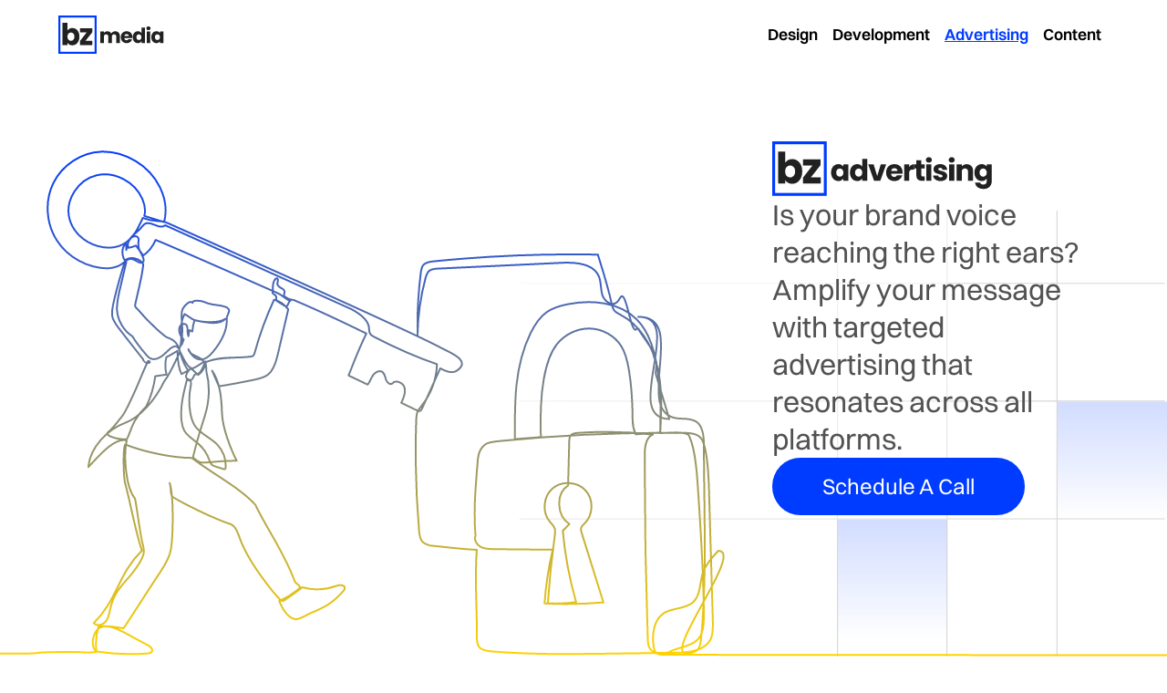

--- FILE ---
content_type: text/html
request_url: https://www.bluezinc.com/advertising
body_size: 5588
content:
<!DOCTYPE html><!-- Last Published: Sat Oct 21 2023 19:22:36 GMT+0000 (Coordinated Universal Time) --><html data-wf-domain="www.bluezinc.com" data-wf-page="64d2a7173dbfa69e9fceed3b" data-wf-site="64d16cb28362dc16d2be7ed7"><head><meta charset="utf-8"/><title>Blue Zinc Media: Expert Advertising Solutions &amp; Services</title><meta content="Discover cutting-edge advertising services with Blue Zinc Media. From innovative strategies to impactful campaigns, drive results that matter for your brand." name="description"/><meta content="Advertising with Blue Zinc Media: Strategies That Drive Results" property="og:title"/><meta content="Join hands with Blue Zinc Media and experience advertising like never before. From data-driven strategies to impactful campaigns, we bring your brand to the forefront of the digital realm." property="og:description"/><meta content="https://cdn.prod.website-files.com/64d16cb28362dc16d2be7ed7/64f0c33fdd01a5c855911e7c_3.png" property="og:image"/><meta content="Advertising with Blue Zinc Media: Strategies That Drive Results" property="twitter:title"/><meta content="Join hands with Blue Zinc Media and experience advertising like never before. From data-driven strategies to impactful campaigns, we bring your brand to the forefront of the digital realm." property="twitter:description"/><meta content="https://cdn.prod.website-files.com/64d16cb28362dc16d2be7ed7/64f0c33fdd01a5c855911e7c_3.png" property="twitter:image"/><meta property="og:type" content="website"/><meta content="summary_large_image" name="twitter:card"/><meta content="width=device-width, initial-scale=1" name="viewport"/><link href="https://assets-global.website-files.com/64d16cb28362dc16d2be7ed7/css/blue-zinc-2023-2.webflow.b37f64db3.min.css" rel="stylesheet" type="text/css"/><script type="text/javascript">!function(o,c){var n=c.documentElement,t=" w-mod-";n.className+=t+"js",("ontouchstart"in o||o.DocumentTouch&&c instanceof DocumentTouch)&&(n.className+=t+"touch")}(window,document);</script><link href="https://cdn.prod.website-files.com/64d16cb28362dc16d2be7ed7/650c68d6574c4a604a27bcfe_favicon-32x32.png" rel="shortcut icon" type="image/x-icon"/><link href="https://cdn.prod.website-files.com/64d16cb28362dc16d2be7ed7/650c6910466964051e8c52b3_Untitled%20design%20(1).png" rel="apple-touch-icon"/><link href="https://bluezinc.com/advertising" rel="canonical"/><!-- Google Tag Manager -->
<script>(function(w,d,s,l,i){w[l]=w[l]||[];w[l].push({'gtm.start':
new Date().getTime(),event:'gtm.js'});var f=d.getElementsByTagName(s)[0],
j=d.createElement(s),dl=l!='dataLayer'?'&l='+l:'';j.async=true;j.src=
'https://www.googletagmanager.com/gtm.js?id='+i+dl;f.parentNode.insertBefore(j,f);
})(window,document,'script','dataLayer','GTM-THP36RH');</script>
<!-- End Google Tag Manager --></head><body class="body"><div style="display:block" class="page-wrapper"><div class="navbar-wrapper"><div data-animation="default" class="navbar w-nav" data-easing2="ease" data-easing="ease" data-collapse="small" role="banner" data-no-scroll="1" data-duration="400" data-doc-height="1"><div class="navbar-container w-container"><a href="/" class="navbar-brand w-nav-brand"><img src="https://cdn.prod.website-files.com/64d16cb28362dc16d2be7ed7/64d16cb28362dc16d2be7eff_BrandsLight.svg" loading="lazy" alt="" class="navbar-brand-logo"/></a><nav role="navigation" class="navbar-global-center w-nav-menu"><div class="navbar-global-center-mbl"><a href="/design" class="navbarlink">Design</a><a href="/development" class="navbarlink">Development</a><a href="/advertising" aria-current="page" class="navbarlink w--current">Advertising</a><a href="/content" class="navbarlink">Content</a></div><div class="navbar-socials-icons"><a href="https://www.facebook.com/bluezincmedia" target="_blank" class="navbar-menu-sociallink w-inline-block"><div class="navbar-menu-socialtxt">Facebook</div></a><a href="https://twitter.com/BlueZincMedia" target="_blank" class="navbar-menu-sociallink w-inline-block"><div class="navbar-menu-socialtxt">Twitter</div></a><a href="https://www.linkedin.com/company/blue-zinc-media" target="_blank" class="navbar-menu-sociallink w-inline-block"><div class="navbar-menu-socialtxt">LinkedIn</div></a></div></nav><div class="navbar-menu-button w-nav-button"><div class="topline-hamburger"></div><div class="bottomline-hamburger"></div></div></div></div></div><div class="hero-wrapper-advert"><div class="hero-container-advert"><div class="hero-content-advert"><div class="hero-text-advert"><div class="hero-logo-advert"><img src="https://cdn.prod.website-files.com/64d16cb28362dc16d2be7ed7/64dbf852f546d537f26320de_BZ%20Advertising.svg" loading="lazy" alt="" class="hero-logo-img-advert"/></div><p class="hero-paras-advert">Is your brand voice reaching the right ears? Amplify your message with targeted advertising that resonates across all platforms.</p></div><div class="hero-cta-advert"><a data-w-id="04d45853-3367-0d95-9cda-b71fd15e2a62" href="#" class="hero-cta-link-advert w-inline-block"><div class="hero-cta-text-advert">Schedule A Call</div></a></div></div></div><div class="hero-banner-mbl"><img src="https://cdn.prod.website-files.com/64d16cb28362dc16d2be7ed7/64dbf8b0adc8440d18ad14de_1illus-person-mble.svg" loading="lazy" alt="" class="hero-banner-image"/></div></div><div class="points-advert-wrapper"><div class="target-advrt-container"><div class="target-advrt-content"><div class="target-advrt-top"><h2 class="target-advrt-h2"><strong>4D Targeting Method™</strong></h2><p class="target-advrt-desc">Elevating the marketing game with our cutting-edge 4D Targeting Method. We pinpoint the ideal audience for your campaign with unmatched precision and harness the power of data to connect with users of similar intent.</p></div><div class="target-advrt-bottom"><a data-w-id="02b496fc-cf0c-70d5-7842-781d42853e62" href="#" class="target-advrt-cta w-inline-block"><div class="target-advrt-cta-text">Tell Me More!</div></a></div></div><div class="target-advrt-mbl-img"><img src="https://cdn.prod.website-files.com/64d16cb28362dc16d2be7ed7/64dc03fbc9fd321241c82fde_2macbook-advert.png" loading="lazy" sizes="(max-width: 767px) 100vw, (max-width: 1279px) 48vw, (max-width: 1919px) 47vw, 48vw" srcset="https://assets-global.website-files.com/64d16cb28362dc16d2be7ed7/64dc03fbc9fd321241c82fde_2macbook-advert-p-500.png 500w, https://assets-global.website-files.com/64d16cb28362dc16d2be7ed7/64dc03fbc9fd321241c82fde_2macbook-advert-p-800.png 800w, https://assets-global.website-files.com/64d16cb28362dc16d2be7ed7/64dc03fbc9fd321241c82fde_2macbook-advert.png 995w" alt="" class="target-advrt-mbl-imges deskop-on"/><img src="https://cdn.prod.website-files.com/64d16cb28362dc16d2be7ed7/64dbe667f546d537f24db579_mobile-development-macbook.svg" loading="lazy" alt="" class="target-advrt-mbl-imges"/></div></div><div class="pltform-advrt-container"><div class="pltform-advrt-content"><div class="pltform-advrt-top"><h2 class="pltform-advrt-h2">advertising platforms.</h2><p class="pltform-advrt-desc">Your ads will shine across the top digital platforms, social networks, mobile apps, and websites. Engage your audience wherever and whenever they&#x27;re digitally active.</p></div><div class="pltform-advrt-bottom"><a data-w-id="0b86070c-056e-fa63-430f-6d852761787b" href="#" class="pltform-advrt-cta w-inline-block"><div class="pltform-advrt-cta-text">Schedule A Call</div></a></div></div><div class="pltform-advrt-platforms"><h2 class="pltform-advrt-platfrm-h2"><span>Google</span></h2><h2 class="pltform-advrt-platfrm-h2">LinkedIn</h2><h2 class="pltform-advrt-platfrm-h2">Microsoft</h2><h2 class="pltform-advrt-platfrm-h2">YouTube</h2><h2 class="pltform-advrt-platfrm-h2">Facebook &amp; IG</h2></div></div></div><div class="creative-advrt-wrapper"><div class="creative-advrt-container"><div class="creative-advrt-lottie"><div class="creative-advrt-lottie-json" data-w-id="e0ab0a27-398e-a27f-1fdd-71adf09472b2" data-animation-type="lottie" data-src="https://cdn.prod.website-files.com/64d16cb28362dc16d2be7ed7/64dbfcae97b7479a58bb4153_advert-creative.json" data-loop="1" data-direction="1" data-autoplay="1" data-is-ix2-target="0" data-renderer="svg" data-default-duration="10" data-duration="0"></div></div><div class="creative-advrt-content"><div class="creative-advrt-top"><h2 class="creative-advrt-h2">creative.</h2><p class="creative-advrt-desc">Elevate your brand&#x27;s voice with captivating designs and narratives. Our ad creatives are tailored to not just capture attention, but to ignite interest and drive action.</p></div><div class="creative-advrt-bottom"><a data-w-id="e0ab0a27-398e-a27f-1fdd-71adf09472ba" href="#" class="creative-advrt-cta w-inline-block"><div class="creative-advrt-cta-text">Schedule A Call</div></a></div></div><div class="creative-advrt-mbl"><div class="creative-advrt-mbl-img" data-w-id="e0ab0a27-398e-a27f-1fdd-71adf09472be" data-animation-type="lottie" data-src="https://cdn.prod.website-files.com/64d16cb28362dc16d2be7ed7/64dbfd7b7459aa0e33ceda82_advert-mobile-creative-no-bg.json" data-loop="1" data-direction="1" data-autoplay="1" data-is-ix2-target="0" data-renderer="svg" data-default-duration="10" data-duration="0"></div></div></div></div><div class="report-advrt-wrapper"><div class="report-advrt-abs"><div class="report-advrt-abs-json for-mobile-bg-anim" data-w-id="409fbd05-35dc-57f3-57db-403249c42f69" data-animation-type="lottie" data-src="https://cdn.prod.website-files.com/64d16cb28362dc16d2be7ed7/64dbfebac741ee5ed02e6741_advert-reporting.json" data-loop="1" data-direction="1" data-autoplay="1" data-is-ix2-target="0" data-renderer="svg" data-default-duration="8.016666666666667" data-duration="0"></div><div class="report-advrt-abs-json" data-w-id="409fbd05-35dc-57f3-57db-403249c42f6a" data-animation-type="lottie" data-src="https://cdn.prod.website-files.com/64d16cb28362dc16d2be7ed7/64dbfed48747dd0747783f38_advert-mobile-reporting-no-bg.json" data-loop="1" data-direction="1" data-autoplay="1" data-is-ix2-target="0" data-renderer="svg" data-default-duration="8.016666666666667" data-duration="0"></div></div><div class="report-advrt-content"><div class="report-advrt-top"><h2 class="report-advrt-h2">email marketing &amp; reporting.</h2><p class="report-advrt-desc">Harness the power of tailored messaging with our precision-driven email campaigns. Beyond the click, our comprehensive reporting illuminates your audience&#x27;s journey, turning insights into action.</p></div><div class="report-advrt-bottom"><a data-w-id="409fbd05-35dc-57f3-57db-403249c42f72" href="#" class="report-advrt-cta w-inline-block"><div class="report-advrt-cta-text">Schedule A Call</div></a></div></div></div><div class="get-touch-wrapper"><div class="get-touch-content"><div class="get-touch-heading"><h1 class="get-touch-heading-h2">Start Your Next Success Story with Us!</h1></div><div class="get-touch-form-wrapper"><div class="get-touch-form-block display-none w-form"><form id="email-form" name="email-form" data-name="Email Form" method="get" class="get-touch-form" data-wf-page-id="64d2a7173dbfa69e9fceed3b" data-wf-element-id="b2cbdaff-d285-afe8-ba94-c5e48637a383"><div class="get-touch-flexes"><div class="get-touch-flex"><input class="get-touch-field w-input" maxlength="256" name="name-5" data-name="Name 5" placeholder="Name" type="text" id="name-5"/></div><div class="get-touch-flex"><input class="get-touch-field w-input" maxlength="256" name="Business-Name-3" data-name="Business Name 3" placeholder="Business Name" type="text" id="Business-Name-3"/></div></div><div class="get-touch-flexes"><div class="get-touch-flex"><input class="get-touch-field w-input" maxlength="256" name="email-3" data-name="Email 3" placeholder="Email Address" type="email" id="email-3" required=""/></div><div class="get-touch-flex"><input class="get-touch-field w-input" maxlength="256" name="name-3" data-name="Name 3" placeholder="Contact Number" type="tel" id="name-3"/></div></div><div class="get-touch-flexes"><textarea placeholder="Message" maxlength="5000" id="Message-3" name="Message-3" data-name="Message 3" class="get-touch-field get-touch-field-message w-input"></textarea></div><input type="submit" data-wait="Please wait..." class="get-touch-submit w-button" value="Submit"/></form><div class="w-form-done"><div>Thank you! Your submission has been received!</div></div><div class="w-form-fail"><div>Oops! Something went wrong while submitting the form.</div></div></div><div class="html-embed w-embed w-iframe w-script"><iframe
  src="https://link.bluezinc.com/widget/form/a0TH0fgWYn2m06TI7Gd8"
  style="width:100%;height:100%;border:none;border-radius:0px"
  id="inline-a0TH0fgWYn2m06TI7Gd8"
  data-layout="{'id':'INLINE'}"
  data-trigger-type="alwaysShow"
  data-trigger-value=""
  data-activation-type="alwaysActivated"
  data-activation-value=""
  data-deactivation-type="neverDeactivate"
  data-deactivation-value=""
  data-form-name="BlueZinc Webflow Form"
  data-height="565"
  data-layout-iframe-id="inline-a0TH0fgWYn2m06TI7Gd8"
  data-form-id="a0TH0fgWYn2m06TI7Gd8"
  title="BlueZinc Webflow Form"
      >
</iframe>
<script src="https://link.bluezinc.com/js/form_embed.js"></script></div></div></div></div><div class="bottom-slider"><div class="bottom-slider-controller"><div class="bottom-slider-json" data-w-id="2f7cbabd-99f1-6985-9bdf-d08e4fa05f0f" data-animation-type="lottie" data-src="https://cdn.prod.website-files.com/64d16cb28362dc16d2be7ed7/64d16cb28362dc16d2be7f2a_homepage2.json" data-loop="1" data-direction="1" data-autoplay="1" data-is-ix2-target="0" data-renderer="svg" data-default-duration="20" data-duration="0"></div></div></div><div class="footer-section"><div class="footer-anim"><div class="footer-json-file" data-w-id="06f5f202-3905-919c-ad0b-d837671d8f17" data-animation-type="lottie" data-src="https://cdn.prod.website-files.com/64d16cb28362dc16d2be7ed7/64d16cb28362dc16d2be7f29_homepage3.json" data-loop="1" data-direction="1" data-autoplay="1" data-is-ix2-target="0" data-renderer="svg" data-default-duration="16" data-duration="0"></div></div><div class="footer-container"><div class="footer-logo"><a href="#" class="footer-logo-link w-inline-block"><img src="https://cdn.prod.website-files.com/64d16cb28362dc16d2be7ed7/64dd252d46b1789d49ed9bfe_Footer%20Logo.svg" loading="lazy" alt="" class="footer-logo-img"/></a></div><div class="footer-details"><div class="footer-details-desc"><h2 class="footer-details-desc-h2"><span class="footer-details-desc-h2 footer-details-desc-clrd">Crafting Digital Excellence</span>, One <br/>Pixel At A Time</h2></div><div class="footer-details-menu"><div class="footer--menu-1"><div class="footer--menu-head"><div class="footer--menu-head-txt">SITEMAP</div></div><div class="footer--menu-body"><a href="/" class="footer--menu-links">Home</a><a href="/design" class="footer--menu-links">Design</a><a href="/development" class="footer--menu-links">Development</a><a href="/advertising" aria-current="page" class="footer--menu-links w--current">Advertising</a><a href="/content" class="footer--menu-links">Content</a></div></div><div class="footer--menu-2"><div class="footer--menu-head"><div class="footer--menu-head-txt">SOCIALS</div></div><div class="footer--menu-body"><a href="https://www.facebook.com/bluezincmedia" target="_blank" class="footer--menu-links">Facebook</a><a href="https://www.instagram.com/bluezincmedia/" target="_blank" class="footer--menu-links">Instagram</a><a href="https://www.linkedin.com/company/blue-zinc-media" target="_blank" class="footer--menu-links">LinkedIn</a><a href="https://twitter.com/BlueZincMedia" target="_blank" class="footer--menu-links">Twitter</a></div></div></div></div><div class="footer-bottom"><div class="footer-bottom-left"><div class="footer-rights">Blue Zinc Media 2023, All Rights Reserved</div></div><div class="footer-bottom-right display-none"><a href="#" class="footer-bottom-link w-inline-block"><div>Privacy Policy</div></a><a href="#" class="footer-bottom-link w-inline-block"><div>Terms and Conditions</div></a></div></div></div></div><div class="footer_mbl"><div class="footer-container_mbl"><div class="footer-top_mbl"><div class="footer-logo_mbl"><a href="/" class="footer-logo-link_mbl w-inline-block"><img src="https://cdn.prod.website-files.com/64d16cb28362dc16d2be7ed7/64dd252d46b1789d49ed9bfe_Footer%20Logo.svg" loading="lazy" alt="" class="footer-logo-svg_mbl"/></a></div><div class="footer-desc_mbl"><h2 class="footer-desc-h2_mbl">HELPING BRANDS SUCCEED <span class="footer-desc-h2_mbl footer-desc-h2_mbl-clrd">THROUGH INNOVATION</span></h2></div><div class="footer-menu_mbl"><a href="/" class="footer-menulink_mbl w-inline-block"><div class="footer-menuitem_mbl">Home</div></a><a href="/design" class="footer-menulink_mbl w-inline-block"><div class="footer-menuitem_mbl">Design</div></a><a href="/development" class="footer-menulink_mbl w-inline-block"><div class="footer-menuitem_mbl">Development</div></a><a href="/advertising" aria-current="page" class="footer-menulink_mbl w-inline-block w--current"><div class="footer-menuitem_mbl">Advertising</div></a><a href="/content" class="footer-menulink_mbl w-inline-block"><div class="footer-menuitem_mbl">Content</div></a></div></div><div class="footer-bottom_mbl"><div class="footer-social_mbl"><a href="https://www.facebook.com/bluezincmedia" target="_blank" class="footer-sociallink_mbl w-inline-block"><div class="footer-sociallink-text_mbl">Facebook</div></a><a href="https://www.instagram.com/bluezincmedia/" target="_blank" class="footer-sociallink_mbl w-inline-block"><div class="footer-sociallink-text_mbl">Instagram</div></a><a href="https://twitter.com/BlueZincMedia" target="_blank" class="footer-sociallink_mbl w-inline-block"><div class="footer-sociallink-text_mbl">Twitter</div></a><a href="https://www.linkedin.com/company/blue-zinc-media" target="_blank" class="footer-sociallink_mbl w-inline-block"><div class="footer-sociallink-text_mbl">LinkedIn</div></a></div><div class="footer-json_mbl"><div class="footer-json-anim_mbl" data-w-id="cf78e1dc-abe6-c928-f5fb-ae3c7c3ffdee" data-animation-type="lottie" data-src="https://cdn.prod.website-files.com/64d16cb28362dc16d2be7ed7/64dd3adb6b249b3d6ae37130_mobile-footer-with%20bg.json" data-loop="1" data-direction="1" data-autoplay="1" data-is-ix2-target="0" data-renderer="svg" data-default-duration="10" data-duration="0"></div></div><div class="footer-rights_mbl"><div class="footer-rights-text_mbl">All rights reserved  by BlueZinc</div></div></div></div></div></div><div style="opacity:0;display:none;-webkit-transform:translate3d(0, 0, 0) scale3d(0, 0, 1) rotateX(0) rotateY(0) rotateZ(0) skew(0, 0);-moz-transform:translate3d(0, 0, 0) scale3d(0, 0, 1) rotateX(0) rotateY(0) rotateZ(0) skew(0, 0);-ms-transform:translate3d(0, 0, 0) scale3d(0, 0, 1) rotateX(0) rotateY(0) rotateZ(0) skew(0, 0);transform:translate3d(0, 0, 0) scale3d(0, 0, 1) rotateX(0) rotateY(0) rotateZ(0) skew(0, 0)" class="pop-controller"><div class="pop-up-contain"><div data-w-id="00ab38a2-50a0-720c-e0eb-824aee78ee14" class="pop-up-buttn"><div class="pop-up-buttn-close">Close</div></div><div class="popup-form"><div class="popup-form-embedded w-embed w-iframe w-script"><iframe
  src="https://link.bluezinc.com/widget/form/p3cVxmClemh5hrx4gxDZ"
  style="width:100%;height:100%;border:none;border-radius:0px"
  id="inline-p3cVxmClemh5hrx4gxDZ" 
  data-layout="{'id':'INLINE'}"
  data-trigger-type="alwaysShow"
  data-trigger-value=""
  data-activation-type="alwaysActivated"
  data-activation-value=""
  data-deactivation-type="neverDeactivate"
  data-deactivation-value=""
  data-form-name="BlueZinc Webflow Form - Services"
  data-height="667"
  data-layout-iframe-id="inline-p3cVxmClemh5hrx4gxDZ"
  data-form-id="p3cVxmClemh5hrx4gxDZ"
  title="BlueZinc Webflow Form - Services"
      >
</iframe>
<script src="https://link.bluezinc.com/js/form_embed.js"></script></div></div></div></div><script src="https://d3e54v103j8qbb.cloudfront.net/js/jquery-3.5.1.min.dc5e7f18c8.js?site=64d16cb28362dc16d2be7ed7" type="text/javascript" integrity="sha256-9/aliU8dGd2tb6OSsuzixeV4y/faTqgFtohetphbbj0=" crossorigin="anonymous"></script><script src="https://assets-global.website-files.com/64d16cb28362dc16d2be7ed7/js/webflow.499524484.js" type="text/javascript"></script><!-- Google Tag Manager (noscript) -->
<noscript><iframe src="https://www.googletagmanager.com/ns.html?id=GTM-THP36RH"
height="0" width="0" style="display:none;visibility:hidden"></iframe></noscript>
<!-- End Google Tag Manager (noscript) --><style>
.points-advert-wrapper{
	background: linear-gradient(104.04deg, #0E0E0F 0%, #003CFF 100%),
linear-gradient(0deg, #272727, #272727);
}
</style></body></html>

--- FILE ---
content_type: text/css
request_url: https://assets-global.website-files.com/64d16cb28362dc16d2be7ed7/css/blue-zinc-2023-2.webflow.b37f64db3.min.css
body_size: 17469
content:
html{-ms-text-size-adjust:100%;-webkit-text-size-adjust:100%;font-family:sans-serif}body{margin:0}article,aside,details,figcaption,figure,footer,header,hgroup,main,menu,nav,section,summary{display:block}audio,canvas,progress,video{vertical-align:baseline;display:inline-block}audio:not([controls]){height:0;display:none}[hidden],template{display:none}a{background-color:transparent}a:active,a:hover{outline:0}abbr[title]{border-bottom:1px dotted}b,strong{font-weight:700}dfn{font-style:italic}h1{margin:.67em 0;font-size:2em}mark{color:#000;background:#ff0}small{font-size:80%}sub,sup{vertical-align:baseline;font-size:75%;line-height:0;position:relative}sup{top:-.5em}sub{bottom:-.25em}img{border:0}svg:not(:root){overflow:hidden}figure{margin:1em 40px}hr{box-sizing:content-box;height:0}pre{overflow:auto}code,kbd,pre,samp{font-family:monospace;font-size:1em}button,input,optgroup,select,textarea{color:inherit;font:inherit;margin:0}button{overflow:visible}button,select{text-transform:none}button,html input[type=button],input[type=reset]{-webkit-appearance:button;cursor:pointer}button[disabled],html input[disabled]{cursor:default}button::-moz-focus-inner,input::-moz-focus-inner{border:0;padding:0}input{line-height:normal}input[type=checkbox],input[type=radio]{box-sizing:border-box;padding:0}input[type=number]::-webkit-inner-spin-button,input[type=number]::-webkit-outer-spin-button{height:auto}input[type=search]{-webkit-appearance:none}input[type=search]::-webkit-search-cancel-button,input[type=search]::-webkit-search-decoration{-webkit-appearance:none}fieldset{border:1px solid silver;margin:0 2px;padding:.35em .625em .75em}legend{border:0;padding:0}textarea{overflow:auto}optgroup{font-weight:700}table{border-collapse:collapse;border-spacing:0}td,th{padding:0}@font-face{font-family:webflow-icons;src:url([data-uri])format("truetype");font-weight:400;font-style:normal}[class^=w-icon-],[class*=\ w-icon-]{speak:none;font-variant:normal;text-transform:none;-webkit-font-smoothing:antialiased;-moz-osx-font-smoothing:grayscale;font-style:normal;font-weight:400;line-height:1;font-family:webflow-icons!important}.w-icon-slider-right:before{content:""}.w-icon-slider-left:before{content:""}.w-icon-nav-menu:before{content:""}.w-icon-arrow-down:before,.w-icon-dropdown-toggle:before{content:""}.w-icon-file-upload-remove:before{content:""}.w-icon-file-upload-icon:before{content:""}*{box-sizing:border-box}html{height:100%}body{min-height:100%;color:#333;background-color:#fff;margin:0;font-family:Arial,sans-serif;font-size:14px;line-height:20px}img{max-width:100%;vertical-align:middle;display:inline-block}html.w-mod-touch *{background-attachment:scroll!important}.w-block{display:block}.w-inline-block{max-width:100%;display:inline-block}.w-clearfix:before,.w-clearfix:after{content:" ";grid-area:1/1/2/2;display:table}.w-clearfix:after{clear:both}.w-hidden{display:none}.w-button{color:#fff;line-height:inherit;cursor:pointer;background-color:#3898ec;border:0;border-radius:0;padding:9px 15px;text-decoration:none;display:inline-block}input.w-button{-webkit-appearance:button}html[data-w-dynpage] [data-w-cloak]{color:transparent!important}.w-webflow-badge,.w-webflow-badge *{z-index:auto;visibility:visible;box-sizing:border-box;width:auto;height:auto;max-height:none;max-width:none;min-height:0;min-width:0;float:none;clear:none;box-shadow:none;opacity:1;direction:ltr;font-family:inherit;font-weight:inherit;color:inherit;font-size:inherit;line-height:inherit;font-style:inherit;font-variant:inherit;text-align:inherit;letter-spacing:inherit;-webkit-text-decoration:inherit;text-decoration:inherit;text-indent:0;text-transform:inherit;text-shadow:none;font-smoothing:auto;vertical-align:baseline;cursor:inherit;white-space:inherit;word-break:normal;word-spacing:normal;word-wrap:normal;background:0 0;border:0 transparent;border-radius:0;margin:0;padding:0;list-style-type:disc;transition:none;display:block;position:static;top:auto;bottom:auto;left:auto;right:auto;overflow:visible;transform:none}.w-webflow-badge{white-space:nowrap;cursor:pointer;box-shadow:0 0 0 1px rgba(0,0,0,.1),0 1px 3px rgba(0,0,0,.1);visibility:visible!important;z-index:2147483647!important;color:#aaadb0!important;opacity:1!important;width:auto!important;height:auto!important;background-color:#fff!important;border-radius:3px!important;margin:0!important;padding:6px!important;font-size:12px!important;line-height:14px!important;text-decoration:none!important;display:inline-block!important;position:fixed!important;top:auto!important;bottom:12px!important;left:auto!important;right:12px!important;overflow:visible!important;transform:none!important}.w-webflow-badge>img{visibility:visible!important;opacity:1!important;vertical-align:middle!important;display:inline-block!important}h1,h2,h3,h4,h5,h6{margin-bottom:10px;font-weight:700}h1{margin-top:20px;font-size:38px;line-height:44px}h2{margin-top:20px;font-size:32px;line-height:36px}h3{margin-top:20px;font-size:24px;line-height:30px}h4{margin-top:10px;font-size:18px;line-height:24px}h5{margin-top:10px;font-size:14px;line-height:20px}h6{margin-top:10px;font-size:12px;line-height:18px}p{margin-top:0;margin-bottom:10px}blockquote{border-left:5px solid #e2e2e2;margin:0 0 10px;padding:10px 20px;font-size:18px;line-height:22px}figure{margin:0 0 10px}figcaption{text-align:center;margin-top:5px}ul,ol{margin-top:0;margin-bottom:10px;padding-left:40px}.w-list-unstyled{padding-left:0;list-style:none}.w-embed:before,.w-embed:after{content:" ";grid-area:1/1/2/2;display:table}.w-embed:after{clear:both}.w-video{width:100%;padding:0;position:relative}.w-video iframe,.w-video object,.w-video embed{width:100%;height:100%;border:none;position:absolute;top:0;left:0}fieldset{border:0;margin:0;padding:0}button,[type=button],[type=reset]{cursor:pointer;-webkit-appearance:button;border:0}.w-form{margin:0 0 15px}.w-form-done{text-align:center;background-color:#ddd;padding:20px;display:none}.w-form-fail{background-color:#ffdede;margin-top:10px;padding:10px;display:none}label{margin-bottom:5px;font-weight:700;display:block}.w-input,.w-select{width:100%;height:38px;color:#333;vertical-align:middle;background-color:#fff;border:1px solid #ccc;margin-bottom:10px;padding:8px 12px;font-size:14px;line-height:1.42857;display:block}.w-input:-moz-placeholder,.w-select:-moz-placeholder{color:#999}.w-input::-moz-placeholder,.w-select::-moz-placeholder{color:#999;opacity:1}.w-input::-webkit-input-placeholder,.w-select::-webkit-input-placeholder{color:#999}.w-input:focus,.w-select:focus{border-color:#3898ec;outline:0}.w-input[disabled],.w-select[disabled],.w-input[readonly],.w-select[readonly],fieldset[disabled] .w-input,fieldset[disabled] .w-select{cursor:not-allowed}.w-input[disabled]:not(.w-input-disabled),.w-select[disabled]:not(.w-input-disabled),.w-input[readonly],.w-select[readonly],fieldset[disabled]:not(.w-input-disabled) .w-input,fieldset[disabled]:not(.w-input-disabled) .w-select{background-color:#eee}textarea.w-input,textarea.w-select{height:auto}.w-select{background-color:#f3f3f3}.w-select[multiple]{height:auto}.w-form-label{cursor:pointer;margin-bottom:0;font-weight:400;display:inline-block}.w-radio{margin-bottom:5px;padding-left:20px;display:block}.w-radio:before,.w-radio:after{content:" ";grid-area:1/1/2/2;display:table}.w-radio:after{clear:both}.w-radio-input{float:left;margin:3px 0 0 -20px;line-height:normal}.w-file-upload{margin-bottom:10px;display:block}.w-file-upload-input{width:.1px;height:.1px;opacity:0;z-index:-100;position:absolute;overflow:hidden}.w-file-upload-default,.w-file-upload-uploading,.w-file-upload-success{color:#333;display:inline-block}.w-file-upload-error{margin-top:10px;display:block}.w-file-upload-default.w-hidden,.w-file-upload-uploading.w-hidden,.w-file-upload-error.w-hidden,.w-file-upload-success.w-hidden{display:none}.w-file-upload-uploading-btn{cursor:pointer;background-color:#fafafa;border:1px solid #ccc;margin:0;padding:8px 12px;font-size:14px;font-weight:400;display:flex}.w-file-upload-file{background-color:#fafafa;border:1px solid #ccc;flex-grow:1;justify-content:space-between;margin:0;padding:8px 9px 8px 11px;display:flex}.w-file-upload-file-name{font-size:14px;font-weight:400;display:block}.w-file-remove-link{width:auto;height:auto;cursor:pointer;margin-top:3px;margin-left:10px;padding:3px;display:block}.w-icon-file-upload-remove{margin:auto;font-size:10px}.w-file-upload-error-msg{color:#ea384c;padding:2px 0;display:inline-block}.w-file-upload-info{padding:0 12px;line-height:38px;display:inline-block}.w-file-upload-label{cursor:pointer;background-color:#fafafa;border:1px solid #ccc;margin:0;padding:8px 12px;font-size:14px;font-weight:400;display:inline-block}.w-icon-file-upload-icon,.w-icon-file-upload-uploading{width:20px;margin-right:8px;display:inline-block}.w-icon-file-upload-uploading{height:20px}.w-container{max-width:940px;margin-left:auto;margin-right:auto}.w-container:before,.w-container:after{content:" ";grid-area:1/1/2/2;display:table}.w-container:after{clear:both}.w-container .w-row{margin-left:-10px;margin-right:-10px}.w-row:before,.w-row:after{content:" ";grid-area:1/1/2/2;display:table}.w-row:after{clear:both}.w-row .w-row{margin-left:0;margin-right:0}.w-col{float:left;width:100%;min-height:1px;padding-left:10px;padding-right:10px;position:relative}.w-col .w-col{padding-left:0;padding-right:0}.w-col-1{width:8.33333%}.w-col-2{width:16.6667%}.w-col-3{width:25%}.w-col-4{width:33.3333%}.w-col-5{width:41.6667%}.w-col-6{width:50%}.w-col-7{width:58.3333%}.w-col-8{width:66.6667%}.w-col-9{width:75%}.w-col-10{width:83.3333%}.w-col-11{width:91.6667%}.w-col-12{width:100%}.w-hidden-main{display:none!important}@media screen and (max-width:991px){.w-container{max-width:728px}.w-hidden-main{display:inherit!important}.w-hidden-medium{display:none!important}.w-col-medium-1{width:8.33333%}.w-col-medium-2{width:16.6667%}.w-col-medium-3{width:25%}.w-col-medium-4{width:33.3333%}.w-col-medium-5{width:41.6667%}.w-col-medium-6{width:50%}.w-col-medium-7{width:58.3333%}.w-col-medium-8{width:66.6667%}.w-col-medium-9{width:75%}.w-col-medium-10{width:83.3333%}.w-col-medium-11{width:91.6667%}.w-col-medium-12{width:100%}.w-col-stack{width:100%;left:auto;right:auto}}@media screen and (max-width:767px){.w-hidden-main,.w-hidden-medium{display:inherit!important}.w-hidden-small{display:none!important}.w-row,.w-container .w-row{margin-left:0;margin-right:0}.w-col{width:100%;left:auto;right:auto}.w-col-small-1{width:8.33333%}.w-col-small-2{width:16.6667%}.w-col-small-3{width:25%}.w-col-small-4{width:33.3333%}.w-col-small-5{width:41.6667%}.w-col-small-6{width:50%}.w-col-small-7{width:58.3333%}.w-col-small-8{width:66.6667%}.w-col-small-9{width:75%}.w-col-small-10{width:83.3333%}.w-col-small-11{width:91.6667%}.w-col-small-12{width:100%}}@media screen and (max-width:479px){.w-container{max-width:none}.w-hidden-main,.w-hidden-medium,.w-hidden-small{display:inherit!important}.w-hidden-tiny{display:none!important}.w-col{width:100%}.w-col-tiny-1{width:8.33333%}.w-col-tiny-2{width:16.6667%}.w-col-tiny-3{width:25%}.w-col-tiny-4{width:33.3333%}.w-col-tiny-5{width:41.6667%}.w-col-tiny-6{width:50%}.w-col-tiny-7{width:58.3333%}.w-col-tiny-8{width:66.6667%}.w-col-tiny-9{width:75%}.w-col-tiny-10{width:83.3333%}.w-col-tiny-11{width:91.6667%}.w-col-tiny-12{width:100%}}.w-widget{position:relative}.w-widget-map{width:100%;height:400px}.w-widget-map label{width:auto;display:inline}.w-widget-map img{max-width:inherit}.w-widget-map .gm-style-iw{text-align:center}.w-widget-map .gm-style-iw>button{display:none!important}.w-widget-twitter{overflow:hidden}.w-widget-twitter-count-shim{vertical-align:top;width:28px;height:20px;text-align:center;background:#fff;border:1px solid #758696;border-radius:3px;display:inline-block;position:relative}.w-widget-twitter-count-shim *{pointer-events:none;-webkit-user-select:none;-ms-user-select:none;user-select:none}.w-widget-twitter-count-shim .w-widget-twitter-count-inner{text-align:center;color:#999;font-family:serif;font-size:15px;line-height:12px;position:relative}.w-widget-twitter-count-shim .w-widget-twitter-count-clear{display:block;position:relative}.w-widget-twitter-count-shim.w--large{width:36px;height:28px}.w-widget-twitter-count-shim.w--large .w-widget-twitter-count-inner{font-size:18px;line-height:18px}.w-widget-twitter-count-shim:not(.w--vertical){margin-left:5px;margin-right:8px}.w-widget-twitter-count-shim:not(.w--vertical).w--large{margin-left:6px}.w-widget-twitter-count-shim:not(.w--vertical):before,.w-widget-twitter-count-shim:not(.w--vertical):after{content:" ";height:0;width:0;pointer-events:none;border:solid transparent;position:absolute;top:50%;left:0}.w-widget-twitter-count-shim:not(.w--vertical):before{border-width:4px;border-color:rgba(117,134,150,0) #5d6c7b rgba(117,134,150,0) rgba(117,134,150,0);margin-top:-4px;margin-left:-9px}.w-widget-twitter-count-shim:not(.w--vertical).w--large:before{border-width:5px;margin-top:-5px;margin-left:-10px}.w-widget-twitter-count-shim:not(.w--vertical):after{border-width:4px;border-color:rgba(255,255,255,0) #fff rgba(255,255,255,0) rgba(255,255,255,0);margin-top:-4px;margin-left:-8px}.w-widget-twitter-count-shim:not(.w--vertical).w--large:after{border-width:5px;margin-top:-5px;margin-left:-9px}.w-widget-twitter-count-shim.w--vertical{width:61px;height:33px;margin-bottom:8px}.w-widget-twitter-count-shim.w--vertical:before,.w-widget-twitter-count-shim.w--vertical:after{content:" ";height:0;width:0;pointer-events:none;border:solid transparent;position:absolute;top:100%;left:50%}.w-widget-twitter-count-shim.w--vertical:before{border-width:5px;border-color:#5d6c7b rgba(117,134,150,0) rgba(117,134,150,0);margin-left:-5px}.w-widget-twitter-count-shim.w--vertical:after{border-width:4px;border-color:#fff rgba(255,255,255,0) rgba(255,255,255,0);margin-left:-4px}.w-widget-twitter-count-shim.w--vertical .w-widget-twitter-count-inner{font-size:18px;line-height:22px}.w-widget-twitter-count-shim.w--vertical.w--large{width:76px}.w-background-video{height:500px;color:#fff;position:relative;overflow:hidden}.w-background-video>video{width:100%;height:100%;object-fit:cover;z-index:-100;background-position:50%;background-size:cover;margin:auto;position:absolute;top:-100%;bottom:-100%;left:-100%;right:-100%}.w-background-video>video::-webkit-media-controls-start-playback-button{-webkit-appearance:none;display:none!important}.w-background-video--control{background-color:transparent;padding:0;position:absolute;bottom:1em;right:1em}.w-background-video--control>[hidden]{display:none!important}.w-slider{height:300px;text-align:center;clear:both;-webkit-tap-highlight-color:transparent;tap-highlight-color:transparent;background:#ddd;position:relative}.w-slider-mask{z-index:1;height:100%;white-space:nowrap;display:block;position:relative;left:0;right:0;overflow:hidden}.w-slide{vertical-align:top;width:100%;height:100%;white-space:normal;text-align:left;display:inline-block;position:relative}.w-slider-nav{z-index:2;height:40px;text-align:center;-webkit-tap-highlight-color:transparent;tap-highlight-color:transparent;margin:auto;padding-top:10px;position:absolute;top:auto;bottom:0;left:0;right:0}.w-slider-nav.w-round>div{border-radius:100%}.w-slider-nav.w-num>div{width:auto;height:auto;font-size:inherit;line-height:inherit;padding:.2em .5em}.w-slider-nav.w-shadow>div{box-shadow:0 0 3px rgba(51,51,51,.4)}.w-slider-nav-invert{color:#fff}.w-slider-nav-invert>div{background-color:rgba(34,34,34,.4)}.w-slider-nav-invert>div.w-active{background-color:#222}.w-slider-dot{width:1em;height:1em;cursor:pointer;background-color:rgba(255,255,255,.4);margin:0 3px .5em;transition:background-color .1s,color .1s;display:inline-block;position:relative}.w-slider-dot.w-active{background-color:#fff}.w-slider-dot:focus{outline:none;box-shadow:0 0 0 2px #fff}.w-slider-dot:focus.w-active{box-shadow:none}.w-slider-arrow-left,.w-slider-arrow-right{width:80px;cursor:pointer;color:#fff;-webkit-tap-highlight-color:transparent;tap-highlight-color:transparent;-webkit-user-select:none;-ms-user-select:none;user-select:none;margin:auto;font-size:40px;position:absolute;top:0;bottom:0;left:0;right:0;overflow:hidden}.w-slider-arrow-left [class^=w-icon-],.w-slider-arrow-right [class^=w-icon-],.w-slider-arrow-left [class*=\ w-icon-],.w-slider-arrow-right [class*=\ w-icon-]{position:absolute}.w-slider-arrow-left:focus,.w-slider-arrow-right:focus{outline:0}.w-slider-arrow-left{z-index:3;right:auto}.w-slider-arrow-right{z-index:4;left:auto}.w-icon-slider-left,.w-icon-slider-right{width:1em;height:1em;margin:auto;top:0;bottom:0;left:0;right:0}.w-slider-aria-label{clip:rect(0 0 0 0);height:1px;width:1px;border:0;margin:-1px;padding:0;position:absolute;overflow:hidden}.w-slider-force-show{display:block!important}.w-dropdown{text-align:left;z-index:900;margin-left:auto;margin-right:auto;display:inline-block;position:relative}.w-dropdown-btn,.w-dropdown-toggle,.w-dropdown-link{vertical-align:top;color:#222;text-align:left;white-space:nowrap;margin-left:auto;margin-right:auto;padding:20px;text-decoration:none;position:relative}.w-dropdown-toggle{-webkit-user-select:none;-ms-user-select:none;user-select:none;cursor:pointer;padding-right:40px;display:inline-block}.w-dropdown-toggle:focus{outline:0}.w-icon-dropdown-toggle{width:1em;height:1em;margin:auto 20px auto auto;position:absolute;top:0;bottom:0;right:0}.w-dropdown-list{min-width:100%;background:#ddd;display:none;position:absolute}.w-dropdown-list.w--open{display:block}.w-dropdown-link{color:#222;padding:10px 20px;display:block}.w-dropdown-link.w--current{color:#0082f3}.w-dropdown-link:focus{outline:0}@media screen and (max-width:767px){.w-nav-brand{padding-left:10px}}.w-lightbox-backdrop{cursor:auto;letter-spacing:normal;text-indent:0;text-shadow:none;text-transform:none;visibility:visible;white-space:normal;word-break:normal;word-spacing:normal;word-wrap:normal;color:#fff;text-align:center;z-index:2000;opacity:0;-webkit-user-select:none;-moz-user-select:none;-webkit-tap-highlight-color:transparent;background:rgba(0,0,0,.9);outline:0;font-family:Helvetica Neue,Helvetica,Ubuntu,Segoe UI,Verdana,sans-serif;font-size:17px;font-style:normal;font-weight:300;line-height:1.2;list-style:disc;position:fixed;top:0;bottom:0;left:0;right:0;-webkit-transform:translate(0)}.w-lightbox-backdrop,.w-lightbox-container{height:100%;-webkit-overflow-scrolling:touch;overflow:auto}.w-lightbox-content{height:100vh;position:relative;overflow:hidden}.w-lightbox-view{width:100vw;height:100vh;opacity:0;position:absolute}.w-lightbox-view:before{content:"";height:100vh}.w-lightbox-group,.w-lightbox-group .w-lightbox-view,.w-lightbox-group .w-lightbox-view:before{height:86vh}.w-lightbox-frame,.w-lightbox-view:before{vertical-align:middle;display:inline-block}.w-lightbox-figure{margin:0;position:relative}.w-lightbox-group .w-lightbox-figure{cursor:pointer}.w-lightbox-img{width:auto;height:auto;max-width:none}.w-lightbox-image{float:none;max-width:100vw;max-height:100vh;display:block}.w-lightbox-group .w-lightbox-image{max-height:86vh}.w-lightbox-caption{text-align:left;text-overflow:ellipsis;white-space:nowrap;background:rgba(0,0,0,.4);padding:.5em 1em;position:absolute;bottom:0;left:0;right:0;overflow:hidden}.w-lightbox-embed{width:100%;height:100%;position:absolute;top:0;bottom:0;left:0;right:0}.w-lightbox-control{width:4em;cursor:pointer;background-position:50%;background-repeat:no-repeat;background-size:24px;transition:all .3s;position:absolute;top:0}.w-lightbox-left{background-image:url([data-uri]);display:none;bottom:0;left:0}.w-lightbox-right{background-image:url([data-uri]);display:none;bottom:0;right:0}.w-lightbox-close{height:2.6em;background-image:url([data-uri]);background-size:18px;right:0}.w-lightbox-strip{white-space:nowrap;padding:0 1vh;line-height:0;position:absolute;bottom:0;left:0;right:0;overflow-x:auto;overflow-y:hidden}.w-lightbox-item{width:10vh;box-sizing:content-box;cursor:pointer;padding:2vh 1vh;display:inline-block;-webkit-transform:translate(0,0)}.w-lightbox-active{opacity:.3}.w-lightbox-thumbnail{height:10vh;background:#222;position:relative;overflow:hidden}.w-lightbox-thumbnail-image{position:absolute;top:0;left:0}.w-lightbox-thumbnail .w-lightbox-tall{width:100%;top:50%;transform:translateY(-50%)}.w-lightbox-thumbnail .w-lightbox-wide{height:100%;left:50%;transform:translate(-50%)}.w-lightbox-spinner{box-sizing:border-box;width:40px;height:40px;border:5px solid rgba(0,0,0,.4);border-radius:50%;margin-top:-20px;margin-left:-20px;animation:.8s linear infinite spin;position:absolute;top:50%;left:50%}.w-lightbox-spinner:after{content:"";border:3px solid transparent;border-bottom-color:#fff;border-radius:50%;position:absolute;top:-4px;bottom:-4px;left:-4px;right:-4px}.w-lightbox-hide{display:none}.w-lightbox-noscroll{overflow:hidden}@media (min-width:768px){.w-lightbox-content{height:96vh;margin-top:2vh}.w-lightbox-view,.w-lightbox-view:before{height:96vh}.w-lightbox-group,.w-lightbox-group .w-lightbox-view,.w-lightbox-group .w-lightbox-view:before{height:84vh}.w-lightbox-image{max-width:96vw;max-height:96vh}.w-lightbox-group .w-lightbox-image{max-width:82.3vw;max-height:84vh}.w-lightbox-left,.w-lightbox-right{opacity:.5;display:block}.w-lightbox-close{opacity:.8}.w-lightbox-control:hover{opacity:1}}.w-lightbox-inactive,.w-lightbox-inactive:hover{opacity:0}.w-richtext:before,.w-richtext:after{content:" ";grid-area:1/1/2/2;display:table}.w-richtext:after{clear:both}.w-richtext[contenteditable=true]:before,.w-richtext[contenteditable=true]:after{white-space:initial}.w-richtext ol,.w-richtext ul{overflow:hidden}.w-richtext .w-richtext-figure-selected.w-richtext-figure-type-video div:after,.w-richtext .w-richtext-figure-selected[data-rt-type=video] div:after,.w-richtext .w-richtext-figure-selected.w-richtext-figure-type-image div,.w-richtext .w-richtext-figure-selected[data-rt-type=image] div{outline:2px solid #2895f7}.w-richtext figure.w-richtext-figure-type-video>div:after,.w-richtext figure[data-rt-type=video]>div:after{content:"";display:none;position:absolute;top:0;bottom:0;left:0;right:0}.w-richtext figure{max-width:60%;position:relative}.w-richtext figure>div:before{cursor:default!important}.w-richtext figure img{width:100%}.w-richtext figure figcaption.w-richtext-figcaption-placeholder{opacity:.6}.w-richtext figure div{color:transparent;font-size:0}.w-richtext figure.w-richtext-figure-type-image,.w-richtext figure[data-rt-type=image]{display:table}.w-richtext figure.w-richtext-figure-type-image>div,.w-richtext figure[data-rt-type=image]>div{display:inline-block}.w-richtext figure.w-richtext-figure-type-image>figcaption,.w-richtext figure[data-rt-type=image]>figcaption{caption-side:bottom;display:table-caption}.w-richtext figure.w-richtext-figure-type-video,.w-richtext figure[data-rt-type=video]{width:60%;height:0}.w-richtext figure.w-richtext-figure-type-video iframe,.w-richtext figure[data-rt-type=video] iframe{width:100%;height:100%;position:absolute;top:0;left:0}.w-richtext figure.w-richtext-figure-type-video>div,.w-richtext figure[data-rt-type=video]>div{width:100%}.w-richtext figure.w-richtext-align-center{clear:both;margin-left:auto;margin-right:auto}.w-richtext figure.w-richtext-align-center.w-richtext-figure-type-image>div,.w-richtext figure.w-richtext-align-center[data-rt-type=image]>div{max-width:100%}.w-richtext figure.w-richtext-align-normal{clear:both}.w-richtext figure.w-richtext-align-fullwidth{width:100%;max-width:100%;text-align:center;clear:both;margin-left:auto;margin-right:auto;display:block}.w-richtext figure.w-richtext-align-fullwidth>div{padding-bottom:inherit;display:inline-block}.w-richtext figure.w-richtext-align-fullwidth>figcaption{display:block}.w-richtext figure.w-richtext-align-floatleft{float:left;clear:none;margin-right:15px}.w-richtext figure.w-richtext-align-floatright{float:right;clear:none;margin-left:15px}.w-nav{z-index:1000;background:#ddd;position:relative}.w-nav:before,.w-nav:after{content:" ";grid-area:1/1/2/2;display:table}.w-nav:after{clear:both}.w-nav-brand{float:left;color:#333;text-decoration:none;position:relative}.w-nav-link{vertical-align:top;color:#222;text-align:left;margin-left:auto;margin-right:auto;padding:20px;text-decoration:none;display:inline-block;position:relative}.w-nav-link.w--current{color:#0082f3}.w-nav-menu{float:right;position:relative}[data-nav-menu-open]{text-align:center;min-width:200px;background:#c8c8c8;position:absolute;top:100%;left:0;right:0;overflow:visible;display:block!important}.w--nav-link-open{display:block;position:relative}.w-nav-overlay{width:100%;display:none;position:absolute;top:100%;left:0;right:0;overflow:hidden}.w-nav-overlay [data-nav-menu-open]{top:0}.w-nav[data-animation=over-left] .w-nav-overlay{width:auto}.w-nav[data-animation=over-left] .w-nav-overlay,.w-nav[data-animation=over-left] [data-nav-menu-open]{z-index:1;top:0;right:auto}.w-nav[data-animation=over-right] .w-nav-overlay{width:auto}.w-nav[data-animation=over-right] .w-nav-overlay,.w-nav[data-animation=over-right] [data-nav-menu-open]{z-index:1;top:0;left:auto}.w-nav-button{float:right;cursor:pointer;-webkit-tap-highlight-color:transparent;tap-highlight-color:transparent;-webkit-user-select:none;-ms-user-select:none;user-select:none;padding:18px;font-size:24px;display:none;position:relative}.w-nav-button:focus{outline:0}.w-nav-button.w--open{color:#fff;background-color:#c8c8c8}.w-nav[data-collapse=all] .w-nav-menu{display:none}.w-nav[data-collapse=all] .w-nav-button,.w--nav-dropdown-open,.w--nav-dropdown-toggle-open{display:block}.w--nav-dropdown-list-open{position:static}@media screen and (max-width:991px){.w-nav[data-collapse=medium] .w-nav-menu{display:none}.w-nav[data-collapse=medium] .w-nav-button{display:block}}@media screen and (max-width:767px){.w-nav[data-collapse=small] .w-nav-menu{display:none}.w-nav[data-collapse=small] .w-nav-button{display:block}.w-nav-brand{padding-left:10px}}@media screen and (max-width:479px){.w-nav[data-collapse=tiny] .w-nav-menu{display:none}.w-nav[data-collapse=tiny] .w-nav-button{display:block}}.w-tabs{position:relative}.w-tabs:before,.w-tabs:after{content:" ";grid-area:1/1/2/2;display:table}.w-tabs:after{clear:both}.w-tab-menu{position:relative}.w-tab-link{vertical-align:top;text-align:left;cursor:pointer;color:#222;background-color:#ddd;padding:9px 30px;text-decoration:none;display:inline-block;position:relative}.w-tab-link.w--current{background-color:#c8c8c8}.w-tab-link:focus{outline:0}.w-tab-content{display:block;position:relative;overflow:hidden}.w-tab-pane{display:none;position:relative}.w--tab-active{display:block}@media screen and (max-width:479px){.w-tab-link{display:block}}.w-ix-emptyfix:after{content:""}@keyframes spin{0%{transform:rotate(0)}to{transform:rotate(360deg)}}.w-dyn-empty{background-color:#ddd;padding:10px}.w-dyn-hide,.w-dyn-bind-empty,.w-condition-invisible{display:none!important}.wf-layout-layout{display:grid}:root{--primary-black:black;--primary-blue:#003cff;--primary-white:white}.body{color:var(--primary-black);font-family:Switzer,sans-serif;font-size:1rem;font-weight:400;line-height:1}.navbar-wrapper{z-index:99;-webkit-backdrop-filter:blur(20px);backdrop-filter:blur(20px);position:fixed;top:0%;bottom:auto;left:0%;right:0%}.navbar-wrapper.display-none{display:none}.navbar{height:10.5vh;max-width:100%;background-color:rgba(255,255,255,.5);display:flex}.navbar-container{width:90%;max-width:100%;justify-content:space-between;align-items:center;margin-left:auto;margin-right:auto;padding-top:1rem;padding-bottom:1rem;display:flex}.navbar-brand{max-width:9.8125rem;margin-right:auto}.navbarlink{color:var(--primary-black);padding:0 .5rem;font-size:1rem;font-weight:600;line-height:1.5;text-decoration:none}.navbarlink:hover{color:var(--primary-blue)}.navbarlink.w--current{color:var(--primary-blue);text-decoration:underline}.navbar-menu-button{height:3.6rem;margin-left:auto;padding:1rem}.navbar-menu-button.w--open{background-color:transparent}.navbar-global-center{grid-column-gap:2rem;display:flex}.navbar-menu-sociallink{width:80px;height:80px;color:#000;letter-spacing:.02em;border:2px solid #000;border-radius:50%;justify-content:center;align-items:center;font-family:Switzer,sans-serif;font-size:12px;font-weight:600;line-height:44px;text-decoration:none;display:flex}.navbar-menu-sociallink:hover{color:#fff;background-color:#003cff;border-width:1px}.navbar-socials-icons{min-height:20vh;grid-column-gap:1em;grid-row-gap:1em;grid-template-rows:auto auto;grid-template-columns:1fr 1fr;grid-auto-columns:1fr;justify-content:center;align-items:flex-end;margin-top:auto;padding-top:2vh;padding-bottom:5vh;display:none}.hero-wrapper-home{min-height:100vh;background-image:url(https://assets-global.website-files.com/64d16cb28362dc16d2be7ed7/64d41dc554641c716b0f4c7e_Hero-Home-TopLeft.svg),url(https://assets-global.website-files.com/64d16cb28362dc16d2be7ed7/64d41dc57aba03bd4664478c_Hero-Home-BottomLeft.svg),url(https://assets-global.website-files.com/64d16cb28362dc16d2be7ed7/64d41dc571ab92a1a742474a_Hero-Home-BottomRight.svg);background-position:0 0,0 100%,100% 100%;background-repeat:no-repeat,no-repeat,no-repeat;background-size:50%,40%,50%}.hero-container-home{width:90%;max-width:1770px;min-height:100vh;margin-left:auto;margin-right:auto}.hero-content-home{min-height:100vh;grid-row-gap:12vh;flex-direction:column;justify-content:center;padding-top:10vh;padding-bottom:8vh;display:flex}.hero-text-home{grid-row-gap:5vh;flex-direction:column;flex:1;justify-content:center;display:flex}.hero-cta-home.display-none{display:none}.hero-header-home{margin-top:0;margin-bottom:0;font-family:Clashdisplay,sans-serif;font-size:7rem;font-weight:400;line-height:1}.hero-paras-home{color:#525252;margin-bottom:0;font-size:1.8rem;line-height:1.3}.hero-cta-link-home{color:var(--primary-black);border-bottom:3px solid #000;font-size:1.5rem;line-height:1;text-decoration:none}.hero-cta-link-home:hover{border-bottom:3px solid var(--primary-blue)}.topline-hamburger{width:3rem;height:4px;background-color:var(--primary-black);margin-bottom:18px}.bottomline-hamburger{width:3rem;height:4px;background-color:var(--primary-black);margin-top:9px}.hero-wrapper-design{min-height:100vh;background-image:url(https://assets-global.website-files.com/64d16cb28362dc16d2be7ed7/64d2b6d669aaf55a34f171b1_Hero-bottom-illus.svg),url(https://assets-global.website-files.com/64d16cb28362dc16d2be7ed7/64d2b6d6756307be44dcd713_Hero-lefttop-pattern.svg);background-position:100% 100%,0 100%;background-repeat:no-repeat,no-repeat;background-size:auto 52%,60%}.hero-container-design{width:90%;max-width:1770px;min-height:100vh;margin-left:auto;margin-right:auto}.hero-content-design{min-height:100vh;grid-row-gap:2.5rem;flex-direction:column;justify-content:center;align-items:center;padding-top:10vh;padding-bottom:10vh;display:flex}.hero-text-design{grid-row-gap:1.9rem;flex-direction:column;justify-content:center;align-items:center;display:flex}.hero-paras-design{max-width:35ch;color:#525252;text-align:center;margin-bottom:0;font-family:Switzer,sans-serif;font-size:2rem;font-weight:400;line-height:1.3}.hero-cta-link-design{background-color:var(--primary-blue);color:var(--primary-white);border-radius:50px;padding:1rem 3.4375rem;font-size:1.5rem;line-height:1.3;text-decoration:none;transition:all .2s}.hero-cta-link-design:hover{border-radius:10px}.hero-banner-mbl{display:none}.hero-banner-image{width:100%}.get-touch-wrapper{width:100%;min-height:95vh;background-image:url(https://assets-global.website-files.com/64d16cb28362dc16d2be7ed7/64d2d3aae64f57f2ea962e34_Get%20In%20Touch%20illust.svg),url(https://assets-global.website-files.com/64d16cb28362dc16d2be7ed7/64d2d44bf8ac1487eb24c521_Get%20In%20Touch%20bg.svg);background-position:100% 100%,50%;background-repeat:no-repeat,no-repeat;background-size:auto 60%,cover;align-items:center;display:flex}.get-touch-content{width:90%;max-width:1770px;min-height:95%;grid-row-gap:5rem;flex-direction:column;justify-content:center;margin-left:auto;margin-right:auto;padding-top:10vh;padding-bottom:10vh;display:flex}.get-touch-heading-h2{color:#323232;margin-top:0;margin-bottom:0;font-family:Clashdisplay,sans-serif;font-size:4rem;font-weight:500;line-height:1.3}.get-touch-form-block{margin-bottom:0}.get-touch-form-block.display-none{display:none}.get-touch-form{flex-direction:column;display:flex}.get-touch-flexes{justify-content:space-between;display:flex}.get-touch-flex{flex:0 49%;padding-top:1.5rem;padding-bottom:1.5rem}.get-touch-field{color:#111113;background-color:transparent;border:1px #000;border-bottom:2px solid #111113;margin-bottom:0;padding-left:0;padding-right:0;font-family:Switzer,sans-serif;font-size:1.5rem;font-weight:300}.get-touch-field.get-touch-field-message{padding-top:1.5rem}.get-touch-submit{width:13.75rem;height:4rem;background-color:var(--primary-blue);color:var(--primary-white);border-radius:70px;margin-top:5rem;margin-left:auto;margin-right:auto;font-family:Switzer,sans-serif;font-size:1.5rem;font-weight:400;line-height:1.3}.bottom-slider.display-none{display:none}.design-home-wrapper{min-height:90vh;background-image:url(https://assets-global.website-files.com/64d16cb28362dc16d2be7ed7/64d40c831cc4f17b36c02451_second%20Section%20Bg%20Layer.png);background-position:65%;background-repeat:no-repeat;background-size:auto;display:flex;position:relative}.design-home-content{z-index:1;width:90%;grid-row-gap:4rem;flex-direction:column;justify-content:center;align-self:center;margin-left:auto;margin-right:auto;padding-top:10vh;padding-bottom:10vh;display:flex}.design-home-top{grid-row-gap:2rem;flex-direction:column;display:flex}.design-home-desc{max-width:46%;color:var(--primary-white);letter-spacing:.1rem;margin-bottom:0;font-family:Switzer,sans-serif;font-size:1.2rem;font-weight:400;line-height:1.4}.design-home-cta{width:12rem;height:3.5rem;background-color:var(--primary-blue);color:var(--primary-white);text-align:center;border-radius:70px;justify-content:center;align-items:center;font-family:Switzer,sans-serif;font-size:1.2rem;font-weight:400;line-height:1.3;text-decoration:none;transition:all .2s;display:flex}.design-home-cta:hover{border-radius:10px}.design-home-logo-pic{display:block}.develop-home-wrapper{min-height:100vh;background-image:url(https://assets-global.website-files.com/64d16cb28362dc16d2be7ed7/64d42810940b3182458a592d_Home%20BZ%20Develop%20Desktop.svg);background-position:50%;background-repeat:no-repeat;background-size:cover;align-items:center;display:flex}.develop-home-content{z-index:1;width:90%;min-height:100vh;grid-row-gap:4rem;flex-direction:column;justify-content:center;margin-left:auto;margin-right:auto;padding-top:10vh;padding-bottom:10vh;display:flex}.develop-home-top{grid-row-gap:2rem;flex-direction:column;display:flex}.develop-home-logo-pic{display:block}.develop-home-desc{color:#525252;letter-spacing:.1rem;margin-bottom:0;font-family:Switzer,sans-serif;font-size:1.2rem;font-weight:400;line-height:1.4}.develop-home-cta{width:12rem;height:3.5rem;background-color:var(--primary-blue);color:var(--primary-white);text-align:center;border-radius:70px;justify-content:center;align-items:center;font-family:Switzer,sans-serif;font-size:1.2rem;font-weight:400;line-height:1.3;text-decoration:none;transition:all .2s;display:flex}.develop-home-cta:hover{border-radius:10px}.navbar-global-center-mbl{grid-column-gap:2rem;display:flex}.design-home-mbl{display:none}.hero-header-home-clrd{color:var(--primary-blue)}.develop-home-content-controller{max-width:42%;grid-row-gap:4rem;flex-direction:column;margin-left:auto;display:flex}.develop-home-mbl{display:none}.content-home-wrapper{width:100%;min-height:100vh;background-image:url(https://assets-global.website-files.com/64d16cb28362dc16d2be7ed7/64d441a809b4d873d94bebaf_Home%20BZ%20Content%20imac.png);background-position:50% 100%;background-repeat:no-repeat;background-size:auto 100%;align-items:center;display:flex}.content-home-content{z-index:1;width:90%;min-height:100vh;grid-row-gap:4rem;flex-direction:column;justify-content:center;margin-left:auto;margin-right:auto;padding-top:10vh;padding-bottom:10vh;display:flex}.content-home-mbl{display:none}.content-home-content-controller{max-width:42%;grid-row-gap:4rem;flex-direction:column;margin-left:auto;display:flex}.content-home-top{grid-row-gap:2rem;flex-direction:column;display:flex}.content-home-desc{color:#525252;letter-spacing:.1rem;margin-bottom:0;font-family:Switzer,sans-serif;font-size:1.2rem;font-weight:400;line-height:1.4}.content-home-logo-pic{display:block}.content-home-cta{width:12rem;height:3.5rem;background-color:var(--primary-blue);color:var(--primary-white);text-align:center;border-radius:70px;justify-content:center;align-items:center;font-family:Switzer,sans-serif;font-size:1.2rem;font-weight:400;line-height:1.3;text-decoration:none;transition:all .2s;display:flex}.content-home-cta:hover{border-radius:10px}.advert-home-wrapper{width:100%;display:flex;position:relative}.advert-home-content{z-index:1;width:90%;grid-row-gap:4rem;flex-direction:column;justify-content:center;align-self:center;margin-left:auto;margin-right:auto;padding-top:5vh;padding-bottom:5vh;display:flex;position:absolute;top:0%;bottom:0%;left:0%;right:0%}.advert-home-mbl{display:none}.advert-home-top{grid-row-gap:2rem;flex-direction:column;display:flex}.advert-home-cta{width:12rem;height:3.5rem;background-color:var(--primary-blue);color:var(--primary-white);text-align:center;border-radius:70px;justify-content:center;align-items:center;font-family:Switzer,sans-serif;font-size:1.2rem;font-weight:400;line-height:1.3;text-decoration:none;transition:all .2s;display:flex}.advert-home-cta:hover{border-radius:10px}.advert-home-desc{max-width:39ch;color:var(--primary-white);letter-spacing:.1rem;margin-bottom:0;font-family:Switzer,sans-serif;font-size:1.2rem;font-weight:400;line-height:1.4}.advert-home-logo-pic{display:block}.advert-home-abs{width:100%;min-width:100%}.advert-home-abs-json{width:100%}.testimonial-wrapper{min-height:100vh;background-image:url(https://assets-global.website-files.com/64d16cb28362dc16d2be7ed7/64d4446a6dfc641b5158a927_Testmonial%20background%20Desktop.png);background-position:50%;background-size:cover}.testimonial-content{width:90%;min-height:100vh;flex-direction:column;justify-content:center;margin-left:auto;margin-right:auto;padding-top:15vh;padding-bottom:8vh;display:flex}.testimonial-tabs{flex-direction:column;display:flex}.testimonial-tabsmenu{grid-column-gap:1.25rem;justify-content:center;margin-top:10rem;display:flex}.testimonial-description{justify-content:space-between;display:flex}.testimonial-description-left{grid-row-gap:3rem;flex-direction:column;flex:0 48%;display:flex}.testimonial-description-right{grid-row-gap:3.1rem;flex-direction:column;flex:0 48%;display:flex}.testimonial-headings{max-width:12ch;color:var(--primary-white);letter-spacing:.01rem;margin-top:0;margin-bottom:0;font-family:Clashdisplay,sans-serif;font-size:3.5rem;font-weight:500;line-height:1.3}.testimonial-info{max-width:51ch;color:var(--primary-white);letter-spacing:.01rem;margin-bottom:0;font-family:Switzer,sans-serif;font-size:1rem;font-weight:300;line-height:1.6}.testimonial-info.display-none{display:none}.testimonial--details{max-width:51ch;color:var(--primary-white);letter-spacing:.1rem;margin-bottom:0;font-family:Switzer,sans-serif;font-size:1.2rem;font-style:italic;font-weight:400;line-height:1.6}.testimonial--person{grid-column-gap:1rem;align-items:center;display:flex}.testimonial--person-face{width:6rem;height:6rem}.testimonial--person-img{width:100%}.testimonial--person-info{grid-row-gap:.25rem;flex-direction:column;display:flex}.testimonial--person-loc{grid-row-gap:.5rem;flex-direction:column;display:flex}.testimonial--person-name{color:var(--primary-white);margin-top:0;margin-bottom:0;font-family:Clashdisplay,sans-serif;font-size:2rem;font-weight:500;line-height:1.2}.testimonial--person-desig,.testimonial--person-livin{color:#c6c4c4;margin-top:0;margin-bottom:0;font-family:Switzer,sans-serif;font-size:1rem;font-weight:500;line-height:1.5}.testimonial-tabs1,.testimonial-tabs2,.testimonial-tabs3{max-width:80px;background-color:transparent;border-radius:50px;padding:2px}.testimonial-tabs1-img,.testimonial-tabs2-img,.testimonial-tabs3-img{border-radius:50px}.testimonial-headings-clrd{color:var(--primary-blue)}.brand-design-wrapper{width:100%;display:flex;position:relative}.brand-design-abs.can-del{width:100%}.brand-design-abs-json{line-height:0;display:none}.brand-design-abs-json.for-mobile-bg-anim{width:100%;display:block}.brand-design-content{z-index:1;width:90%;grid-row-gap:4rem;flex-direction:column;justify-content:center;align-self:center;margin-left:auto;margin-right:auto;padding-top:5vh;padding-bottom:5vh;display:flex;position:absolute;top:0%;bottom:0%;left:0%;right:0%}.brand-design-top{grid-row-gap:2rem;flex-direction:column;display:flex}.brand-design-desc{max-width:31ch;color:var(--primary-white);letter-spacing:.1rem;margin-bottom:0;font-family:Switzer,sans-serif;font-size:1.2rem;font-weight:400;line-height:1.4}.brand-design-cta{width:12rem;height:3.5rem;background-color:var(--primary-blue);color:var(--primary-white);text-align:center;border-radius:70px;justify-content:center;align-items:center;font-family:Switzer,sans-serif;font-size:1.2rem;font-weight:400;line-height:1.3;text-decoration:none;transition:all .2s;display:flex}.brand-design-cta:hover{border-radius:10px}.brand-design-h2{color:var(--primary-white);margin-top:0;margin-bottom:0;font-family:Clashdisplay,sans-serif;font-size:2.5rem;font-weight:600;line-height:1.2}.digital-assets-wrapper{background-color:#262626}.digital-assets-content{width:90%;grid-column-gap:2rem;align-items:center;margin-left:auto;margin-right:auto;padding-top:10vh;padding-bottom:10vh;display:flex}.digital-assets-context{z-index:1;grid-row-gap:4rem;flex-direction:column;justify-content:center;display:flex}.digital-assets-photo{grid-column-gap:.75rem;grid-row-gap:.75rem;flex:1;grid-template-rows:1fr 1fr 1fr;grid-template-columns:1fr 1fr 1fr;grid-auto-columns:1fr;display:grid}.digital-assets-image{width:100%;display:block}.digital-assets-top{grid-row-gap:2rem;flex-direction:column;display:flex}.digital-assets-h2{color:var(--primary-white);margin-top:0;margin-bottom:0;font-family:Clashdisplay,sans-serif;font-size:2.2rem;font-weight:600;line-height:1.2}.digital-assets-desc{max-width:34ch;color:var(--primary-white);letter-spacing:.1rem;margin-bottom:0;font-family:Switzer,sans-serif;font-size:1rem;font-weight:400;line-height:1.4}.digital-assets-cta{width:12rem;height:3.5rem;background-color:var(--primary-blue);color:var(--primary-white);text-align:center;border-radius:70px;justify-content:center;align-items:center;font-family:Switzer,sans-serif;font-size:1.2rem;font-weight:400;line-height:1.3;text-decoration:none;transition:all .2s;display:flex}.digital-assets-cta:hover{border-radius:10px}.ux-design-container{position:relative}.ux-design-content{z-index:1;width:45%;grid-row-gap:4rem;flex-direction:column;justify-content:center;align-self:center;margin-left:auto;padding-top:5vh;padding-bottom:5vh;padding-right:5%;display:flex;position:absolute;top:0%;bottom:0%;left:0%;right:0%}.ux-design-top{grid-row-gap:2rem;flex-direction:column;display:flex}.ux-design-h2{color:var(--primary-black);margin-top:0;margin-bottom:0;font-family:Clashdisplay,sans-serif;font-size:2.5rem;font-weight:600;line-height:1.2}.ux-design-desc{max-width:34ch;color:var(--primary-black);letter-spacing:.1rem;margin-bottom:0;font-family:Switzer,sans-serif;font-size:1.2rem;font-weight:400;line-height:1.4}.ux-design-cta{width:12rem;height:3.5rem;background-color:var(--primary-blue);color:var(--primary-white);text-align:center;border-radius:70px;justify-content:center;align-items:center;font-family:Switzer,sans-serif;font-size:1.2rem;font-weight:400;line-height:1.3;text-decoration:none;transition:all .2s;display:flex}.ux-design-cta:hover{border-radius:10px}.retainer-design-wrapper{width:100%;min-height:100vh;background-image:url(https://assets-global.website-files.com/64d16cb28362dc16d2be7ed7/64d5533a1ff2fb309f491e02_Retainer.png);background-position:50% 100%;background-repeat:no-repeat;background-size:cover;align-items:center;display:flex}.retainer-design-content{z-index:1;width:90%;min-height:100vh;grid-row-gap:4rem;flex-direction:column;justify-content:center;margin-left:auto;margin-right:auto;padding-top:10vh;padding-bottom:10vh;display:flex}.retainer-design-content-cntrl{max-width:42%;grid-row-gap:4rem;flex-direction:column;margin-left:auto;display:flex}.retainer-design-top{grid-row-gap:2rem;flex-direction:column;display:flex}.retainer-design-desc{color:#525252;letter-spacing:.1rem;margin-bottom:0;font-family:Switzer,sans-serif;font-size:1.2rem;font-weight:400;line-height:1.4}.retainer-design-cta{width:12rem;height:3.5rem;background-color:var(--primary-blue);color:var(--primary-white);text-align:center;border-radius:70px;justify-content:center;align-items:center;font-family:Switzer,sans-serif;font-size:1.2rem;font-weight:400;line-height:1.3;text-decoration:none;transition:all .2s;display:flex}.retainer-design-cta:hover{border-radius:10px}.retainer-design-mbl{display:none}.retainer-design-h2{color:var(--primary-black);margin-top:0;margin-bottom:0;font-family:Clashdisplay,sans-serif;font-size:2.2rem;font-weight:600;line-height:1.2}.retainer-points{width:80%;grid-column-gap:1rem;grid-row-gap:1rem;grid-template-rows:auto auto;grid-template-columns:auto auto;grid-auto-columns:1fr;justify-items:start;margin-top:0;margin-bottom:0;display:grid}.ux-design-mbl{display:none}.hero-wrapper-devlpmnt{min-height:100vh;background-image:url(https://assets-global.website-files.com/64d16cb28362dc16d2be7ed7/64d2c744bbd5e92d8639b163_Hero-bottom-illus.svg),url(https://assets-global.website-files.com/64d16cb28362dc16d2be7ed7/64d2c7451aa09764e1412852_Hero-righttop-pattern.svg);background-position:0 100%,100% 100%;background-repeat:no-repeat,no-repeat;background-size:100%,60%}.hero-container-devlpmnt{width:90%;max-width:1770px;min-height:100vh;margin-left:auto;margin-right:auto}.hero-content-devlpmnt{min-height:100vh;grid-row-gap:2.5rem;flex-direction:column;justify-content:center;align-items:center;padding-top:10vh;padding-bottom:10vh;display:flex}.hero-text-devlpmnt{grid-row-gap:1.9rem;flex-direction:column;justify-content:center;align-items:center;display:flex}.hero-paras-devlpmnt{max-width:35ch;color:#525252;text-align:center;margin-bottom:0;font-family:Switzer,sans-serif;font-size:2rem;font-weight:400;line-height:1.3}.hero-cta-link-devlpmnt{background-color:var(--primary-blue);color:var(--primary-white);border-radius:50px;padding:1rem 3.4375rem;font-size:1.5rem;line-height:1.3;text-decoration:none;transition:all .2s}.hero-cta-link-devlpmnt:hover{border-radius:10px}.hero-wrapper-content{min-height:100vh;background-image:url(https://assets-global.website-files.com/64d16cb28362dc16d2be7ed7/64dbcc727459aa0e33918578_Hero-bottom-illus.svg),url(https://assets-global.website-files.com/64d16cb28362dc16d2be7ed7/64d2b6d6756307be44dcd713_Hero-lefttop-pattern.svg);background-position:100% 100%,0 100%;background-repeat:no-repeat,no-repeat;background-size:100%,60%}.hero-container-content{width:90%;max-width:1770px;min-height:100vh;margin-left:auto;margin-right:auto}.hero-content-content{min-height:100vh;grid-row-gap:2.5rem;flex-direction:column;justify-content:center;align-items:center;padding-top:10vh;padding-bottom:10vh;display:flex}.hero-text-content{grid-row-gap:1.9rem;flex-direction:column;justify-content:center;align-items:center;display:flex}.hero-paras-content{max-width:35ch;color:#525252;text-align:center;margin-bottom:0;font-family:Switzer,sans-serif;font-size:2rem;font-weight:400;line-height:1.3}.hero-cta-link-content{background-color:var(--primary-blue);color:var(--primary-white);border-radius:50px;padding:1rem 3.4375rem;font-size:1.5rem;line-height:1.3;text-decoration:none;transition:all .2s}.hero-cta-link-content:hover{border-radius:10px}.web-content-wrapper{width:100%;display:flex;position:relative}.web-content-abs{width:100%;min-width:100%}.web-content-content{z-index:1;width:90%;grid-row-gap:4rem;flex-direction:column;justify-content:center;align-self:center;margin-left:auto;margin-right:auto;padding-top:5vh;padding-bottom:5vh;display:flex;position:absolute;top:0%;bottom:0%;left:0%;right:0%}.web-content-mbl{display:none}.web-content-top{grid-row-gap:2rem;flex-direction:column;display:flex}.web-content-h2{color:var(--primary-white);margin-top:0;margin-bottom:0;font-family:Clashdisplay,sans-serif;font-size:2.5rem;font-weight:600;line-height:1.2}.web-content-desc{max-width:31ch;color:var(--primary-white);letter-spacing:.1rem;margin-bottom:0;font-family:Switzer,sans-serif;font-size:1.2rem;font-weight:400;line-height:1.4}.web-content-cta{width:12rem;height:3.5rem;background-color:var(--primary-blue);color:var(--primary-white);text-align:center;border-radius:70px;justify-content:center;align-items:center;font-family:Switzer,sans-serif;font-size:1.2rem;font-weight:400;line-height:1.3;text-decoration:none;transition:all .2s;display:flex}.web-content-cta:hover{border-radius:10px}.landing-dvlpmnt-wrapper{width:100%}.landing-dvlpmnt-container{position:relative}.landing-dvlpmnt-content{z-index:1;width:45%;grid-row-gap:4rem;flex-direction:column;justify-content:center;align-self:center;margin-left:auto;padding-top:5vh;padding-bottom:5vh;padding-right:5%;display:flex;position:absolute;top:0%;bottom:0%;left:0%;right:0%}.landing-dvlpmnt-mbl{display:none}.landing-dvlpmnt-lottie-json{width:100%}.landing-dvlpmnt-top{grid-row-gap:2rem;flex-direction:column;display:flex}.landing-dvlpmnt-h2{color:var(--primary-black);margin-top:0;margin-bottom:0;font-family:Clashdisplay,sans-serif;font-size:2.5rem;font-weight:600;line-height:1.2}.landing-dvlpmnt-desc{max-width:34ch;color:var(--primary-black);letter-spacing:.1rem;margin-bottom:0;font-family:Switzer,sans-serif;font-size:1.2rem;font-weight:400;line-height:1.4}.landing-dvlpmnt-cta{width:12rem;height:3.5rem;background-color:var(--primary-blue);color:var(--primary-white);text-align:center;border-radius:70px;justify-content:center;align-items:center;font-family:Switzer,sans-serif;font-size:1.2rem;font-weight:400;line-height:1.3;text-decoration:none;transition:all .2s;display:flex}.landing-dvlpmnt-cta:hover{border-radius:10px}.web-dev-wrapper{width:100%;display:flex;position:relative}.web-dev-abs{width:100%}.web-dev-abs-json{width:100%;line-height:0}.web-dev-content{z-index:1;width:90%;grid-row-gap:4rem;flex-direction:column;justify-content:center;align-self:center;margin-left:auto;margin-right:auto;padding-top:5vh;padding-bottom:5vh;display:flex;position:absolute;top:0%;bottom:0%;left:0%;right:0%}.web-dev-mbl{display:none}.web-dev-top{grid-row-gap:2rem;flex-direction:column;display:flex}.web-dev-h2{color:var(--primary-white);margin-top:0;margin-bottom:0;font-family:Clashdisplay,sans-serif;font-size:2.5rem;font-weight:600;line-height:1.2}.web-dev-desc{max-width:31ch;color:var(--primary-white);letter-spacing:.1rem;margin-bottom:0;font-family:Switzer,sans-serif;font-size:1.2rem;font-weight:400;line-height:1.4}.web-dev-cta{width:12rem;height:3.5rem;background-color:var(--primary-blue);color:var(--primary-white);text-align:center;border-radius:70px;justify-content:center;align-items:center;font-family:Switzer,sans-serif;font-size:1.2rem;font-weight:400;line-height:1.3;text-decoration:none;transition:all .2s;display:flex}.web-dev-cta:hover{border-radius:10px}.blog-content-container{position:relative}.blog-content-content{z-index:1;width:45%;grid-row-gap:4rem;flex-direction:column;justify-content:center;align-self:center;margin-left:auto;padding-top:5vh;padding-bottom:5vh;padding-right:5%;display:flex;position:absolute;top:0%;bottom:0%;left:0%;right:0%}.blog-content-mbl{display:none}.blog-content-lottie-json{width:100%}.blog-content-top{grid-row-gap:2rem;flex-direction:column;display:flex}.blog-content-h2{color:var(--primary-black);margin-top:0;margin-bottom:0;font-family:Clashdisplay,sans-serif;font-size:2.5rem;font-weight:600;line-height:1.2}.blog-content-desc{max-width:34ch;color:var(--primary-black);letter-spacing:.1rem;margin-bottom:0;font-family:Switzer,sans-serif;font-size:1.2rem;font-weight:400;line-height:1.4}.blog-content-cta{width:12rem;height:3.5rem;background-color:var(--primary-blue);color:var(--primary-white);text-align:center;border-radius:70px;justify-content:center;align-items:center;font-family:Switzer,sans-serif;font-size:1.2rem;font-weight:400;line-height:1.3;text-decoration:none;transition:all .2s;display:flex}.blog-content-cta:hover{border-radius:10px}.web-content-abs-json{width:100%;line-height:0}.ecom-dev-wrapper{width:100%;background-color:#262626;position:relative}.ecom-dev-container{width:95%;justify-content:space-between;align-items:center;margin-left:auto;padding-top:10vh;padding-bottom:10vh;display:flex}.ecom-dev-content{z-index:1;grid-row-gap:4rem;flex-direction:column;flex:0 40%;justify-content:center;align-self:center;display:flex}.ecom-dev-top{grid-row-gap:2rem;flex-direction:column;display:flex}.ecom-dev-h2{color:var(--primary-white);margin-top:0;margin-bottom:0;font-family:Clashdisplay,sans-serif;font-size:2.5rem;font-weight:600;line-height:1.2}.ecom-dev-desc{max-width:34ch;color:var(--primary-white);letter-spacing:.1rem;margin-bottom:0;font-family:Switzer,sans-serif;font-size:1.2rem;font-weight:400;line-height:1.4}.ecom-dev-cta{width:12rem;height:3.5rem;background-color:var(--primary-blue);color:var(--primary-white);text-align:center;border-radius:70px;justify-content:center;align-items:center;font-family:Switzer,sans-serif;font-size:1.2rem;font-weight:400;line-height:1.3;text-decoration:none;display:flex}.ecom-dev-cta:hover{border-radius:10px}.ecom-dev-mbl-img{flex:0 58%}.ecom-dev-mbl-imges{display:none}.ecom-dev-mbl-imges.deskop-on{width:100%;display:block}.support-dev-content{z-index:1;grid-row-gap:4rem;flex-direction:column;flex:0 40%;justify-content:center;align-self:center;display:flex}.support-dev-mbl-img{flex:0 58%}.support-dev-top{grid-row-gap:2rem;flex-direction:column;display:flex}.support-dev-mbl-imges{display:none}.support-dev-mbl-imges.deskop-on{display:block}.support-dev-h2{color:var(--primary-white);margin-top:0;margin-bottom:0;font-family:Clashdisplay,sans-serif;font-size:2.5rem;font-weight:600;line-height:1.2}.support-dev-desc{max-width:29ch;color:var(--primary-white);letter-spacing:.1rem;margin-bottom:0;font-family:Switzer,sans-serif;font-size:1.2rem;font-weight:400;line-height:1.4}.support-dev-cta{width:12rem;height:3.5rem;background-color:var(--primary-blue);color:var(--primary-white);text-align:center;border-radius:70px;justify-content:center;align-items:center;font-family:Switzer,sans-serif;font-size:1.2rem;font-weight:400;line-height:1.3;text-decoration:none;transition:all .2s;display:flex}.support-dev-cta:hover{border-radius:10px}.support-dev-wrapper{width:100%;background-color:#262626;position:relative}.support-dev-container{width:90%;justify-content:space-between;align-items:center;margin-left:auto;margin-right:auto;padding-top:10vh;display:flex}.app-dev-wrapper{width:100%;background-image:url(https://assets-global.website-files.com/64d16cb28362dc16d2be7ed7/64dbec78c741ee5ed016ceb0_app-dev-bg.png);background-position:50%;background-repeat:no-repeat;background-size:cover;position:relative}.app-dev-container{width:90%;justify-content:space-between;align-items:center;margin-left:auto;margin-right:auto;padding-top:10vh;display:flex}.app-dev-content{z-index:1;grid-row-gap:4rem;flex-direction:column;flex:0 40%;justify-content:center;align-self:center;display:flex}.app-dev-mbl-img{flex:0 48%}.app-dev-mbl-imges{display:none}.app-dev-mbl-imges.deskop-on{display:block}.app-dev-top{grid-row-gap:2rem;flex-direction:column;display:flex}.app-dev-h2{color:var(--primary-black);margin-top:0;margin-bottom:0;font-family:Clashdisplay,sans-serif;font-size:2.5rem;font-weight:600;line-height:1.2}.app-dev-desc{max-width:31ch;color:var(--primary-black);letter-spacing:.1rem;margin-bottom:0;font-family:Switzer,sans-serif;font-size:1.2rem;font-weight:400;line-height:1.4}.app-dev-cta{width:12rem;height:3.5rem;background-color:var(--primary-blue);color:var(--primary-white);text-align:center;border-radius:70px;justify-content:center;align-items:center;font-family:Switzer,sans-serif;font-size:1.2rem;font-weight:400;line-height:1.3;text-decoration:none;transition:all .2s;display:flex}.app-dev-cta:hover{border-radius:10px}.post-content-wrapper{width:100%;display:block;position:relative}.post-content-abs{width:100%;min-width:100%}.post-content-abs-json{grid-column-gap:16px;grid-row-gap:16px;grid-template-rows:auto auto;grid-template-columns:1fr 1fr;grid-auto-columns:1fr;line-height:0;display:none}.post-content-abs-json.for-mobile-bg-anim{width:100%;display:none}.post-content-content{z-index:1;width:90%;grid-row-gap:4rem;flex-direction:column;justify-content:center;align-self:center;margin-left:auto;margin-right:auto;padding-top:5vh;padding-bottom:5vh;display:flex;position:absolute;top:0%;bottom:0%;left:0%;right:0%}.post-content-top{grid-row-gap:2rem;flex-direction:column;display:none}.post-content-h2{color:var(--primary-white);margin-top:0;margin-bottom:0;font-family:Clashdisplay,sans-serif;font-size:2.5rem;font-weight:600;line-height:1.2}.post-content-desc{max-width:31ch;color:var(--primary-white);letter-spacing:.1rem;margin-bottom:0;font-family:Switzer,sans-serif;font-size:1.2rem;font-weight:400;line-height:1.4}.post-content-cta{width:12rem;height:3.5rem;background-color:var(--primary-blue);color:var(--primary-white);text-align:center;border-radius:70px;justify-content:center;align-items:center;font-family:Switzer,sans-serif;font-size:1.2rem;font-weight:400;line-height:1.3;text-decoration:none;transition:all .2s;display:flex}.post-content-cta:hover{border-radius:10px}.sms-content-wrapper{width:100%;background-image:url(https://assets-global.website-files.com/64d16cb28362dc16d2be7ed7/64dbec78c741ee5ed016ceb0_app-dev-bg.png);background-position:50%;background-size:cover}.sms-content-container{width:95%;justify-content:space-between;margin-right:auto;padding-top:5vh;padding-bottom:5vh;display:flex;position:relative}.sms-content-lottie{flex:0 55%}.sms-content-content{z-index:1;grid-row-gap:4rem;flex-direction:column;flex:0 42%;justify-content:center;align-self:center;margin-left:auto;display:flex}.sms-content-top{grid-row-gap:2rem;flex-direction:column;display:flex}.sms-content-h2{color:var(--primary-black);margin-top:0;margin-bottom:0;font-family:Clashdisplay,sans-serif;font-size:2.5rem;font-weight:600;line-height:1.2}.sms-content-desc{max-width:34ch;color:var(--primary-black);letter-spacing:.1rem;margin-bottom:0;font-family:Switzer,sans-serif;font-size:1.2rem;font-weight:400;line-height:1.4}.sms-content-cta{width:12rem;height:3.5rem;background-color:var(--primary-blue);color:var(--primary-white);text-align:center;border-radius:70px;justify-content:center;align-items:center;font-family:Switzer,sans-serif;font-size:1.2rem;font-weight:400;line-height:1.3;text-decoration:none;transition:all .2s;display:flex}.sms-content-cta:hover{border-radius:10px}.sms-content-mbl{display:none}.hero-wrapper-advert{width:100%;min-height:100vh;background-image:url(https://assets-global.website-files.com/64d16cb28362dc16d2be7ed7/64dbf60c67cc6cf8f53e2324_1illus-person.svg),url(https://assets-global.website-files.com/64d16cb28362dc16d2be7ed7/64dbf6ac1386946f9c535822_bottom-right-illust.svg);background-position:0 100%,100% 100%;background-repeat:no-repeat,no-repeat;background-size:100%,60%}.hero-container-advert{width:90%;max-width:1770px;min-height:100vh;margin-left:auto;margin-right:auto}.hero-content-advert{width:30%;min-height:100vh;grid-row-gap:2.5rem;flex-direction:column;justify-content:center;align-items:flex-start;margin-left:auto;padding-top:10vh;padding-bottom:10vh;display:flex}.hero-text-advert{grid-row-gap:1.9rem;flex-direction:column;justify-content:center;align-items:flex-start;display:flex}.hero-cta-link-advert{background-color:var(--primary-blue);color:var(--primary-white);text-align:center;border-radius:50px;padding:1rem 3.4375rem;font-size:1.5rem;line-height:1.3;text-decoration:none;transition:all .2s}.hero-cta-link-advert:hover{border-radius:10px}.hero-paras-advert{max-width:19ch;color:#525252;margin-bottom:0;font-family:Switzer,sans-serif;font-size:2rem;font-weight:400;line-height:1.3}.creative-advrt-container{position:relative}.creative-advrt-lottie{width:100%}.creative-advrt-content{z-index:1;width:90%;grid-row-gap:4rem;flex-direction:column;justify-content:center;align-self:center;margin-left:auto;margin-right:auto;padding-top:5vh;padding-bottom:5vh;display:flex;position:absolute;top:0%;bottom:0%;left:0%;right:0%}.creative-advrt-mbl{display:none}.creative-advrt-lottie-json{width:100%}.creative-advrt-top{grid-row-gap:2rem;flex-direction:column;display:flex}.creative-advrt-h2{color:var(--primary-black);margin-top:0;margin-bottom:0;font-family:Clashdisplay,sans-serif;font-size:2.5rem;font-weight:600;line-height:1.2}.creative-advrt-desc{max-width:39ch;color:var(--primary-black);letter-spacing:.1rem;margin-bottom:0;font-family:Switzer,sans-serif;font-size:1.2rem;font-weight:400;line-height:1.4}.creative-advrt-cta{width:12rem;height:3.5rem;background-color:var(--primary-blue);color:var(--primary-white);text-align:center;border-radius:70px;justify-content:center;align-items:center;font-family:Switzer,sans-serif;font-size:1.2rem;font-weight:400;line-height:1.3;text-decoration:none;transition:all .2s;display:flex}.creative-advrt-cta:hover{border-radius:10px}.report-advrt-wrapper{width:100%;display:flex;position:relative}.report-advrt-abs{width:100%}.report-advrt-content{z-index:1;width:52%;grid-row-gap:4rem;flex-direction:column;justify-content:center;align-self:center;margin-left:auto;padding-top:5vh;padding-bottom:5vh;padding-right:5%;display:flex;position:absolute;top:0%;bottom:0%;left:0%;right:0%}.report-advrt-abs-json{line-height:0;display:none}.report-advrt-abs-json.for-mobile-bg-anim{width:100%;display:block}.report-advrt-top{grid-row-gap:2rem;flex-direction:column;display:flex}.report-advrt-h2{color:var(--primary-white);margin-top:0;margin-bottom:0;font-family:Clashdisplay,sans-serif;font-size:2.5rem;font-weight:600;line-height:1.2}.report-advrt-desc{max-width:37ch;color:var(--primary-white);letter-spacing:.1rem;margin-bottom:0;font-family:Switzer,sans-serif;font-size:1.2rem;font-weight:400;line-height:1.4}.report-advrt-cta{width:12rem;height:3.5rem;background-color:var(--primary-blue);color:var(--primary-white);text-align:center;border-radius:70px;justify-content:center;align-items:center;font-family:Switzer,sans-serif;font-size:1.2rem;font-weight:400;line-height:1.3;text-decoration:none;transition:all .2s;display:flex}.report-advrt-cta:hover{border-radius:10px}.points-advert-wrapper{width:100%}.target-advrt-container{width:95%;justify-content:space-between;align-items:center;margin-left:auto;padding-top:10vh;padding-bottom:10vh;display:flex}.target-advrt-content{z-index:1;grid-row-gap:4rem;flex-direction:column;flex:0 50%;justify-content:center;align-self:center;display:flex}.target-advrt-mbl-img{flex:0 50%}.target-advrt-top{grid-row-gap:2rem;flex-direction:column;display:flex}.target-advrt-mbl-imges{display:none}.target-advrt-mbl-imges.deskop-on{width:100%;display:block}.target-advrt-h2{color:var(--primary-white);margin-top:0;margin-bottom:0;font-family:Clashdisplay,sans-serif;font-size:2.5rem;font-weight:600;line-height:1.2}.target-advrt-desc{max-width:61ch;color:var(--primary-white);letter-spacing:.1rem;margin-bottom:0;font-family:Switzer,sans-serif;font-size:1.2rem;font-weight:400;line-height:1.4}.target-advrt-cta{width:12rem;height:3.5rem;background-color:var(--primary-blue);color:var(--primary-white);text-align:center;border-radius:70px;justify-content:center;align-items:center;font-family:Switzer,sans-serif;font-size:1.2rem;font-weight:400;line-height:1.3;text-decoration:none;transition:all .2s;display:flex}.target-advrt-cta:hover{border-radius:10px}.pltform-advrt-container{width:90%;grid-column-gap:2rem;justify-content:space-between;align-items:stretch;margin-left:auto;margin-right:auto;padding-bottom:18vh;display:flex}.pltform-advrt-content{z-index:1;grid-row-gap:4rem;flex-direction:column;flex:0 62%;justify-content:center;align-self:center;display:flex}.pltform-advrt-top{grid-row-gap:2rem;flex-direction:column;display:flex}.pltform-advrt-h2{color:var(--primary-white);margin-top:0;margin-bottom:0;font-family:Clashdisplay,sans-serif;font-size:2.5rem;font-weight:600;line-height:1.2}.pltform-advrt-desc{max-width:57ch;color:var(--primary-white);letter-spacing:.1rem;margin-bottom:0;font-family:Switzer,sans-serif;font-size:1.2rem;font-weight:400;line-height:1.4}.pltform-advrt-cta{width:12rem;height:3.5rem;background-color:var(--primary-blue);color:var(--primary-white);text-align:center;border-radius:70px;justify-content:center;align-items:center;font-family:Switzer,sans-serif;font-size:1.2rem;font-weight:400;line-height:1.3;text-decoration:none;transition:all .2s;display:flex}.pltform-advrt-cta:hover{border-radius:10px}.pltform-advrt-platforms{grid-row-gap:2rem;flex-direction:column;flex:0 30%;justify-content:space-between;display:flex}.pltform-advrt-platfrm-h2{color:var(--primary-white);margin-top:0;margin-bottom:0;font-family:Clashdisplay,sans-serif;font-size:2.5rem;font-weight:600;line-height:1.1}.footer-section{background-color:#111113;display:flex;position:relative}.footer-container{width:90%;grid-row-gap:5.125rem;flex-direction:column;justify-content:flex-end;margin-left:auto;margin-right:auto;padding-top:5rem;padding-bottom:1.5rem;display:flex;position:relative}.footer-anim{z-index:0;align-items:flex-end;display:flex;position:absolute;top:0%;bottom:0%;left:0%;right:0%}.footer-json-file{width:100%}.footer-details{grid-column-gap:5rem;display:flex}.footer-bottom{grid-column-gap:1rem;justify-content:space-between;align-items:center;padding-top:9rem;display:flex}.footer-bottom-right{grid-column-gap:2.5rem;display:flex}.footer-bottom-right.display-none{display:none}.footer-rights{color:var(--primary-white);font-family:Switzer,sans-serif;font-size:.9rem;font-weight:500;line-height:1.5}.footer-bottom-link{color:#464646;font-family:Switzer,sans-serif;font-size:.9rem;font-weight:500;line-height:2}.footer-details-desc{flex:0 46%}.footer-details-menu{grid-column-gap:5rem;flex:0 40%;justify-content:center;display:flex}.footer-details-desc-h2{max-width:15ch;color:var(--primary-white);margin-top:0;margin-bottom:0;font-family:Clashdisplay,sans-serif;font-size:2.5rem;font-weight:500;line-height:1.3}.footer-details-desc-h2.footer-details-desc-clrd{color:var(--primary-blue)}.footer--menu-1,.footer--menu-2,.footer--menu-head{grid-row-gap:1.5rem;flex-direction:column;display:flex}.footer--menu-body{grid-row-gap:1.8rem;flex-direction:column;display:flex}.footer--menu-head-txt{color:#464646;font-family:Switzer,sans-serif;font-size:1rem;font-weight:600;line-height:1.5}.footer--menu-links{color:var(--primary-white);font-family:Switzer,sans-serif;font-size:1.1rem;font-weight:500;line-height:1.5;text-decoration:none}.footer--menu-links.w--current{color:#ffd300}.html-embed{background-color:transparent}.footer_mbl{display:none}.footer-social_mbl{min-height:20vh;grid-column-gap:1em;grid-row-gap:1em;grid-template-rows:auto auto;grid-template-columns:1fr 1fr;grid-auto-columns:1fr;justify-content:center;align-items:flex-end;margin-top:auto;padding-top:2vh;padding-bottom:5vh;display:none}.footer-sociallink_mbl{width:80px;height:80px;color:#000;letter-spacing:.02em;border:2px solid #000;border-radius:50%;justify-content:center;align-items:center;font-family:Switzer,sans-serif;font-size:12px;font-weight:600;line-height:44px;text-decoration:none;display:flex}.footer-sociallink_mbl:hover{color:#fff;background-color:#003cff;border-width:1px}.popup-form-embedded{background-color:transparent}.pop-up-contain{z-index:1;width:90%;max-width:1440px;flex-direction:column;margin-left:auto;margin-right:auto;display:flex;position:relative}.pop-up-buttn{background-color:var(--primary-blue);cursor:pointer;border-radius:25px;justify-content:flex-end;align-self:flex-end;padding:.5rem 2rem .6rem;display:flex;position:relative}.pop-up-buttn:hover{border-radius:10px}.pop-up-buttn-close{color:var(--primary-white);font-family:Switzer,sans-serif;font-size:1.5rem;font-weight:600;line-height:1.5}.pop-controller{z-index:1;justify-content:center;align-items:center;display:none;position:absolute;top:10%;bottom:0%;left:0%;right:0%}.utility-page-wrap{width:100vw;height:100vh;max-height:100%;max-width:100%;justify-content:center;align-items:center;display:flex}.utility-page-content{width:260px;text-align:center;flex-direction:column;display:flex}.utility_page_cta{width:12rem;height:3.5rem;background-color:var(--primary-blue);color:var(--primary-white);text-align:center;border-radius:70px;justify-content:center;align-items:center;margin-top:2rem;margin-left:auto;margin-right:auto;font-family:Switzer,sans-serif;font-size:1.2rem;font-weight:400;line-height:1.3;text-decoration:none;transition:all .2s;display:flex}.utility_page_cta:hover{border-radius:10px}.link-block{width:15rem;justify-content:center;align-items:center;margin-left:auto;margin-right:auto;display:flex}.image{width:100%}@media screen and (min-width:1280px){.navbar-container{padding-top:1.5rem;padding-bottom:1.5rem}.navbarlink{font-size:1.1rem}.navbar-global-center{grid-column-gap:3rem}.hero-header-home{font-size:7.5rem}.hero-paras-home{font-size:2rem}.topline-hamburger,.bottomline-hamburger{width:3.5rem}.hero-wrapper-design{background-size:auto 65%,60%}.get-touch-content{grid-row-gap:5.8rem}.get-touch-heading-h2{font-size:4.4rem}.get-touch-flex{flex-basis:48.5%}.get-touch-submit{margin-top:5.5rem}.design-home-desc{max-width:46%;font-size:1.5rem}.design-home-cta{width:13.75rem;height:4rem;font-size:1.3rem}.develop-home-desc{font-size:1.5rem}.develop-home-cta{font-size:1.3rem}.navbar-global-center-mbl{grid-column-gap:3rem}.content-home-desc{font-size:1.5rem}.content-home-cta{font-size:1.3rem}.advert-home-cta{width:13.75rem;height:4rem;font-size:1.3rem}.advert-home-desc{font-size:1.5rem}.testimonial-tabsmenu{margin-top:11rem}.testimonial-headings{font-size:4rem}.testimonial-info{font-size:1.1rem}.testimonial--details{max-width:37ch;font-size:1.5rem}.testimonial--person{grid-column-gap:1.25rem}.testimonial--person-name{font-size:2.2rem}.brand-design-desc{font-size:1.5rem}.brand-design-cta{width:13.75rem;height:4rem;font-size:1.3rem}.brand-design-h2{font-size:3rem}.digital-assets-content{grid-column-gap:2.25rem}.digital-assets-context{grid-row-gap:4.25rem}.digital-assets-h2{font-size:3rem}.digital-assets-desc{font-size:1.5rem}.digital-assets-cta{width:13.75rem;height:4rem;font-size:1.3rem}.ux-design-h2{font-size:3rem}.ux-design-desc{max-width:33ch;font-size:1.5rem}.ux-design-cta{width:13.75rem;height:4rem;font-size:1.3rem}.retainer-design-desc{font-size:1.5rem}.retainer-design-cta{font-size:1.3rem}.retainer-design-h2,.web-content-h2{font-size:3rem}.web-content-desc{font-size:1.5rem}.web-content-cta{width:13.75rem;height:4rem;font-size:1.3rem}.landing-dvlpmnt-h2{font-size:3rem}.landing-dvlpmnt-desc{max-width:33ch;font-size:1.5rem}.landing-dvlpmnt-cta{width:13.75rem;height:4rem;font-size:1.3rem}.web-dev-h2{font-size:3rem}.web-dev-desc{font-size:1.5rem}.web-dev-cta{width:13.75rem;height:4rem;font-size:1.3rem}.blog-content-h2{font-size:3rem}.blog-content-desc{max-width:33ch;font-size:1.5rem}.blog-content-cta{width:13.75rem;height:4rem;font-size:1.3rem}.ecom-dev-h2{font-size:3rem}.ecom-dev-desc{max-width:33ch;font-size:1.5rem}.ecom-dev-cta{width:13.75rem;height:4rem;font-size:1.3rem}.support-dev-h2{font-size:3rem}.support-dev-desc{max-width:28ch;font-size:1.5rem}.support-dev-cta{width:13.75rem;height:4rem;font-size:1.3rem}.app-dev-h2{font-size:3rem}.app-dev-desc{max-width:28ch;font-size:1.5rem}.app-dev-cta{width:13.75rem;height:4rem;font-size:1.3rem}.post-content-h2{font-size:3rem}.post-content-desc{font-size:1.5rem}.post-content-cta{width:13.75rem;height:4rem;font-size:1.3rem}.sms-content-h2{font-size:3rem}.sms-content-desc{max-width:33ch;font-size:1.5rem}.sms-content-cta{width:13.75rem;height:4rem;font-size:1.3rem}.hero-wrapper-advert{background-position:0 100%,100% 100%}.hero-content-advert{width:32%}.creative-advrt-h2{font-size:3rem}.creative-advrt-desc{max-width:37ch;font-size:1.5rem}.creative-advrt-cta{width:13.75rem;height:4rem;font-size:1.3rem}.report-advrt-content{width:50%}.report-advrt-h2{font-size:3rem}.report-advrt-desc{font-size:1.5rem}.report-advrt-cta{width:13.75rem;height:4rem;font-size:1.3rem}.target-advrt-h2{font-size:3rem}.target-advrt-desc{font-size:1.5rem}.target-advrt-cta{width:13.75rem;height:4rem;font-size:1.3rem}.pltform-advrt-content{flex-basis:63%}.pltform-advrt-h2{font-size:3rem}.pltform-advrt-desc{font-size:1.5rem}.pltform-advrt-cta{width:13.75rem;height:4rem;font-size:1.3rem}.pltform-advrt-platforms{flex-basis:28%}.footer-container{padding-top:5.8125rem;padding-bottom:2rem}.footer-bottom{padding-top:10rem}.footer-details-desc-h2{font-size:3rem}.footer--menu-head-txt{font-size:1.1rem}.footer--menu-links{font-size:1.3rem}.utility_page_cta{width:13.75rem;height:4rem;font-size:1.3rem}}@media screen and (min-width:1440px){.navbarlink{font-size:1.2rem}.navbar-global-center{grid-column-gap:4rem}.hero-wrapper-home{background-size:40%,35%,auto 50%}.hero-content-home{grid-row-gap:15vh}.hero-header-home{font-size:8.5rem}.hero-paras-home{font-size:2.3rem}.topline-hamburger,.bottomline-hamburger{width:4rem}.hero-wrapper-design{background-size:auto 70%,60%}.get-touch-wrapper{background-size:auto 65%,cover}.get-touch-content{grid-row-gap:6.5rem}.get-touch-heading-h2{font-size:4.8rem}.get-touch-flex{flex-basis:48%}.get-touch-submit{margin-top:6rem}.design-home-wrapper{background-position:100% 100%;background-size:cover}.design-home-desc{max-width:41ch;font-size:1.8rem}.design-home-cta{font-size:1.4rem}.develop-home-desc{font-size:1.8rem}.develop-home-cta{font-size:1.4rem}.navbar-global-center-mbl{grid-column-gap:4rem}.content-home-wrapper{background-size:cover}.content-home-desc{font-size:1.8rem}.content-home-cta,.advert-home-cta{font-size:1.4rem}.advert-home-desc{font-size:1.8rem}.testimonial-tabsmenu{margin-top:12.5rem}.testimonial-description-left{grid-row-gap:3.75rem}.testimonial-description-right{grid-row-gap:4.25rem}.testimonial-headings{font-size:4.7rem}.testimonial-info{font-size:1.2rem}.testimonial--details{max-width:36ch;font-size:1.8rem}.testimonial--person{grid-column-gap:1.5rem}.testimonial--person-face{width:7rem;height:7rem}.testimonial--person-name{font-size:2.5rem}.testimonial--person-desig,.testimonial--person-livin{font-size:1.2rem}.brand-design-desc{font-size:1.8rem}.brand-design-cta{font-size:1.4rem}.brand-design-h2{font-size:3.5rem}.digital-assets-content{grid-column-gap:2.75rem}.digital-assets-context{grid-row-gap:4.5rem}.digital-assets-h2{font-size:3.5rem}.digital-assets-desc{max-width:32ch;font-size:1.8rem}.digital-assets-cta{font-size:1.4rem}.ux-design-h2{font-size:3.5rem}.ux-design-desc{font-size:1.8rem}.ux-design-cta{font-size:1.4rem}.retainer-design-content-cntrl{max-width:45%}.retainer-design-desc{font-size:1.8rem}.retainer-design-cta{font-size:1.4rem}.retainer-design-h2{font-size:3.5rem}.hero-wrapper-devlpmnt{background-position:0 100%,100% 100%;background-size:100%,60%}.web-content-h2{font-size:3.5rem}.web-content-desc{font-size:1.8rem}.web-content-cta{font-size:1.4rem}.landing-dvlpmnt-h2{font-size:3.5rem}.landing-dvlpmnt-desc{font-size:1.8rem}.landing-dvlpmnt-cta{font-size:1.4rem}.web-dev-h2{font-size:3.5rem}.web-dev-desc{font-size:1.8rem}.web-dev-cta{font-size:1.4rem}.blog-content-h2{font-size:3.5rem}.blog-content-desc{font-size:1.8rem}.blog-content-cta{font-size:1.4rem}.ecom-dev-h2{font-size:3.5rem}.ecom-dev-desc{font-size:1.8rem}.ecom-dev-cta{font-size:1.4rem}.support-dev-h2{font-size:3.5rem}.support-dev-desc{font-size:1.8rem}.support-dev-cta{font-size:1.4rem}.app-dev-h2{font-size:3.5rem}.app-dev-desc{font-size:1.8rem}.app-dev-cta{font-size:1.4rem}.post-content-h2{font-size:3.5rem}.post-content-desc{font-size:1.8rem}.post-content-cta{font-size:1.4rem}.sms-content-content{flex-basis:38%}.sms-content-h2{font-size:3.5rem}.sms-content-desc{font-size:1.8rem}.sms-content-cta{font-size:1.4rem}.hero-wrapper-advert{background-size:auto 75%,60%}.creative-advrt-h2{font-size:3.5rem}.creative-advrt-desc{font-size:1.8rem}.creative-advrt-cta{font-size:1.4rem}.report-advrt-h2{font-size:3.5rem}.report-advrt-desc{max-width:39ch;font-size:1.8rem}.report-advrt-cta{font-size:1.4rem}.target-advrt-h2{font-size:3.5rem}.target-advrt-desc{font-size:1.8rem}.target-advrt-cta{font-size:1.4rem}.pltform-advrt-h2{font-size:3.5rem}.pltform-advrt-desc{max-width:54ch;font-size:1.8rem}.pltform-advrt-cta{font-size:1.4rem}.pltform-advrt-platforms{grid-row-gap:2.5rem;flex-basis:25%}.pltform-advrt-platfrm-h2{font-size:3rem}.footer-container{padding-bottom:2.5rem}.footer-bottom-right{grid-column-gap:2.8125rem}.footer-rights,.footer-bottom-link{font-size:1rem}.footer-details-desc-h2{font-size:3.3rem}.footer--menu-links,.utility_page_cta{font-size:1.4rem}}@media screen and (min-width:1920px){.navbar-container{width:88.5%}.navbarlink{padding-left:1.2rem;padding-right:1.2rem;font-size:1.375rem}.navbar-global-center{grid-column-gap:5rem}.navbar-menu-sociallink{width:100px;height:100px;font-size:16px}.hero-wrapper-home{background-size:36%,32%,auto 60%}.hero-header-home{font-size:10rem}.hero-paras-home{font-size:2.5rem}.hero-cta-link-home{font-size:1.5rem}.hero-wrapper-design{background-size:auto 75%,60%}.hero-cta-link-design{font-size:1.5rem}.get-touch-content{grid-row-gap:7.75rem}.get-touch-heading-h2{font-size:5.25rem}.get-touch-flex{padding-top:1.8rem;padding-bottom:1.8rem}.get-touch-field.get-touch-field-message{padding-top:1.8rem}.get-touch-submit{margin-top:6.5rem}.bottom-slider{z-index:1;position:relative}.design-home-wrapper{min-height:100vh}.design-home-desc{max-width:41%;font-size:2rem}.design-home-cta{font-size:1.5rem}.develop-home-desc{font-size:2rem}.develop-home-cta{width:13.75rem;height:4rem;font-size:1.5rem}.navbar-global-center-mbl{grid-column-gap:5rem}.content-home-desc{font-size:2rem}.content-home-cta{width:13.75rem;height:4rem;font-size:1.5rem}.advert-home-cta{font-size:1.5rem}.advert-home-desc{font-size:2rem}.testimonial-description-right{grid-row-gap:4.5rem}.testimonial-headings{max-width:12ch;font-size:5.25rem}.testimonial-info{font-size:1.3125rem}.testimonial--details{font-size:2rem}.testimonial--person-face{width:8.25rem;height:8.25rem}.testimonial--person-name{font-size:2.8125rem}.testimonial--person-desig,.testimonial--person-livin{font-size:1.3125rem}.brand-design-desc{font-size:2rem}.brand-design-cta{font-size:1.5rem}.brand-design-h2{font-size:4rem}.digital-assets-content{grid-column-gap:3.25rem}.digital-assets-context{grid-row-gap:9rem}.digital-assets-photo{grid-column-gap:1rem;grid-row-gap:1rem}.digital-assets-h2{font-size:4rem}.digital-assets-desc{font-size:2rem}.digital-assets-cta{font-size:1.5rem}.ux-design-content{width:42%}.ux-design-h2{font-size:4rem}.ux-design-desc{max-width:32ch;font-size:2rem}.ux-design-cta{font-size:1.5rem}.retainer-design-wrapper{background-position:50% 0}.retainer-design-desc{font-size:2rem}.retainer-design-cta{width:13.75rem;height:4rem;font-size:1.5rem}.retainer-design-h2{font-size:4rem}.hero-cta-link-devlpmnt,.hero-cta-link-content{font-size:1.5rem}.web-content-h2{font-size:4rem}.web-content-desc{font-size:2rem}.web-content-cta{font-size:1.5rem}.landing-dvlpmnt-content{width:42%}.landing-dvlpmnt-h2{font-size:4rem}.landing-dvlpmnt-desc{max-width:32ch;font-size:2rem}.landing-dvlpmnt-cta{font-size:1.5rem}.web-dev-h2{font-size:4rem}.web-dev-desc{font-size:2rem}.web-dev-cta{font-size:1.5rem}.blog-content-content{width:42%}.blog-content-h2{font-size:4rem}.blog-content-desc{max-width:32ch;font-size:2rem}.blog-content-cta{font-size:1.5rem}.ecom-dev-wrapper{background-size:65%}.ecom-dev-h2{font-size:4rem}.ecom-dev-desc{max-width:32ch;font-size:2rem}.ecom-dev-cta{font-size:1.5rem}.support-dev-h2{font-size:4rem}.support-dev-desc{max-width:27ch;font-size:2rem}.support-dev-cta{font-size:1.5rem}.support-dev-wrapper{background-size:65%}.app-dev-h2{font-size:4rem}.app-dev-desc{max-width:27ch;font-size:2rem}.app-dev-cta{font-size:1.5rem}.post-content-h2{font-size:4rem}.post-content-desc{font-size:2rem}.post-content-bottom{display:none}.post-content-cta{font-size:1.5rem}.sms-content-content{width:42%}.sms-content-h2{font-size:4rem}.sms-content-desc{max-width:32ch;font-size:2rem}.sms-content-cta{font-size:1.5rem}.hero-wrapper-advert{background-size:100%,60%}.hero-content-advert{width:30%}.hero-cta-link-advert{font-size:1.5rem}.creative-advrt-h2{font-size:4rem}.creative-advrt-desc{max-width:45ch;font-size:2rem}.creative-advrt-cta{font-size:1.5rem}.report-advrt-wrapper{width:100%}.report-advrt-h2{font-size:4rem}.report-advrt-desc{max-width:49ch;font-size:2rem}.report-advrt-cta{font-size:1.5rem}.points-advert-wrapper{width:100%}.target-advrt-h2{font-size:4rem}.target-advrt-desc{font-size:2rem}.target-advrt-cta{font-size:1.5rem}.pltform-advrt-h2{font-size:4rem}.pltform-advrt-desc{font-size:2rem}.pltform-advrt-cta{font-size:1.5rem}.pltform-advrt-platfrm-h2{font-size:4rem}.footer-container{padding-bottom:3.25rem}.footer-bottom{padding-top:12rem}.footer-bottom-right{grid-column-gap:3rem}.footer-rights,.footer-bottom-link{font-size:1.1rem}.footer-details-menu{justify-content:flex-start}.footer-details-desc-h2{font-size:3.625rem}.footer--menu-body{grid-row-gap:2rem}.footer--menu-head-txt{font-size:1.2rem}.footer--menu-links{font-size:1.5rem}.footer-sociallink_mbl{width:100px;height:100px;font-size:16px}.utility_page_cta{font-size:1.5rem}}@media screen and (max-width:991px){.navbar-container{width:90%}.navbar-global-center{grid-column-gap:1rem}.navbar-socials-icons{min-height:30vh}.hero-wrapper-home{background-image:url(https://assets-global.website-files.com/64d16cb28362dc16d2be7ed7/64d422a454641c716b14bd5c_Hero%20Home%20Mobile%20BG.svg);background-position:50% 100%;background-repeat:no-repeat;background-size:cover}.hero-header-home{max-width:8ch;font-size:6rem}.hero-paras-home{max-width:31ch}.hero-wrapper-design{grid-row-gap:2rem;background-size:auto 46%,60%;flex-direction:column}.get-touch-content{width:90%}.get-touch-flex{flex-basis:48%}.design-home-wrapper{background-position:55%}.design-home-content{grid-row-gap:3.5rem;justify-content:flex-start}.design-home-top{grid-row-gap:1.5rem}.navbar-global-center-mbl{grid-column-gap:1rem}.develop-home-content-controller,.content-home-content-controller{max-width:45%}.advert-home-content{grid-row-gap:3.5rem}.advert-home-top{grid-row-gap:1.5rem}.advert-home-desc{max-width:31ch}.testimonial-wrapper{background-image:url(https://assets-global.website-files.com/64d16cb28362dc16d2be7ed7/64d450c709b4d873d95d6166_Testmonial%20background%20Mobile.png);background-position:50%;background-repeat:no-repeat;background-size:cover}.testimonial-content{padding-top:12vh;padding-bottom:5vh}.testimonial-tabsmenu{justify-content:flex-start}.testimonial-description-left{flex-basis:47%}.testimonial-headings{font-size:2.5rem}.testimonial-info{font-size:.8rem}.testimonial--details{font-size:1.1rem}.testimonial--person-face{max-height:5rem;max-width:5rem}.testimonial--person-loc{grid-row-gap:.4rem}.testimonial--person-name{font-size:1.5rem}.testimonial--person-desig,.testimonial--person-livin{font-size:.9rem}.brand-design-content{grid-row-gap:3.5rem}.brand-design-top{grid-row-gap:1.5rem}.brand-design-desc{max-width:31ch}.brand-design-h2{font-size:2rem;font-weight:500}.digital-assets-content{grid-column-gap:1.5rem}.digital-assets-context{grid-row-gap:4.5rem}.digital-assets-photo{grid-template-rows:1fr 1fr 1fr 1fr;grid-template-columns:1fr 1fr}.digital-assets-top{grid-row-gap:2rem}.digital-assets-h2{font-size:2rem;font-weight:500}.digital-assets-desc{max-width:31ch}.digital-assets-photos.digital-assets-photos-odd{display:none}.ux-design-content{grid-row-gap:3.5rem}.ux-design-top{grid-row-gap:1.5rem}.ux-design-h2{font-size:2rem;font-weight:500}.ux-design-desc{max-width:31ch}.retainer-design-content-cntrl{max-width:45%}.retainer-design-h2{font-size:2rem;font-weight:500}.hero-wrapper-devlpmnt,.hero-wrapper-content{grid-row-gap:2rem;flex-direction:column}.web-content-content{grid-row-gap:3.5rem}.web-content-top{grid-row-gap:1.5rem}.web-content-h2{font-size:2rem;font-weight:500}.web-content-desc{max-width:31ch}.landing-dvlpmnt-content{grid-row-gap:3.5rem}.landing-dvlpmnt-top{grid-row-gap:1.5rem}.landing-dvlpmnt-h2{font-size:2rem;font-weight:500}.landing-dvlpmnt-desc{max-width:31ch}.web-dev-content{grid-row-gap:3.5rem}.web-dev-top{grid-row-gap:1.5rem}.web-dev-h2{font-size:2rem;font-weight:500}.web-dev-desc{max-width:31ch}.blog-content-content{grid-row-gap:3.5rem}.blog-content-top{grid-row-gap:1.5rem}.blog-content-h2{font-size:2rem;font-weight:500}.blog-content-desc{max-width:31ch}.ecom-dev-container{padding-top:10vh;padding-bottom:10vh}.ecom-dev-content{grid-row-gap:3.5rem}.ecom-dev-top{grid-row-gap:1.5rem}.ecom-dev-h2{font-size:2rem;font-weight:500}.ecom-dev-desc{max-width:30ch}.support-dev-content{grid-row-gap:3.5rem}.support-dev-mbl-img{align-items:flex-end;display:flex}.support-dev-top{grid-row-gap:1.5rem}.support-dev-h2{font-size:2rem;font-weight:500}.support-dev-desc{max-width:30ch}.support-dev-container{align-items:stretch}.app-dev-content{grid-row-gap:3.5rem}.app-dev-top{grid-row-gap:1.5rem}.app-dev-h2{font-size:2rem;font-weight:500}.app-dev-desc{max-width:30ch}.post-content-content{grid-row-gap:3.5rem}.post-content-top{grid-row-gap:1.5rem}.post-content-h2{font-size:2rem;font-weight:500}.post-content-desc{max-width:24ch}.sms-content-container{padding-top:7vh;padding-bottom:7vh}.sms-content-content{grid-row-gap:3.5rem}.sms-content-top{grid-row-gap:1.5rem}.sms-content-h2{font-size:2rem;font-weight:500}.sms-content-desc{max-width:31ch}.hero-wrapper-advert{grid-row-gap:2rem;background-size:auto 46%,60%;flex-direction:column}.hero-content-advert{width:38%}.creative-advrt-content{grid-row-gap:3.5rem}.creative-advrt-top{grid-row-gap:1.5rem}.creative-advrt-h2{font-size:2rem;font-weight:500}.creative-advrt-desc{max-width:29ch}.report-advrt-content{width:55%;grid-row-gap:2rem}.report-advrt-top{grid-row-gap:1rem}.report-advrt-h2{font-size:2rem;font-weight:500}.report-advrt-desc{max-width:47ch}.target-advrt-container{padding-top:10vh;padding-bottom:10vh}.target-advrt-content{grid-row-gap:3.5rem}.target-advrt-top{grid-row-gap:1.5rem}.target-advrt-h2{font-size:2rem;font-weight:500}.target-advrt-desc{max-width:30ch}.pltform-advrt-container{padding-bottom:15vh}.pltform-advrt-content{grid-row-gap:3.5rem;flex-basis:62%}.pltform-advrt-top{grid-row-gap:1.5rem}.pltform-advrt-h2{font-size:2rem;font-weight:500}.pltform-advrt-platforms{flex-basis:31%}.footer-details{grid-column-gap:2.75rem;justify-content:space-between}.footer-bottom{padding-top:7rem}.footer-details-desc-h2{font-size:2rem}.footer--menu-head-txt{font-size:.9rem}.footer--menu-links{font-size:1rem}.footer-social_mbl{min-height:30vh}}@media screen and (max-width:767px){.navbar{height:10vh}.navbar-brand{padding-left:0}.navbarlink{padding-top:3vh;padding-bottom:3vh;font-size:1.8rem;display:block}.navbar-menu-button{height:3.4rem;padding-right:.5rem}.navbar-global-center{min-height:90vh;background-color:transparent;background-image:url(https://assets-global.website-files.com/64d16cb28362dc16d2be7ed7/64d16cb28362dc16d2be7f27_Open%20Menu%20BG.png);background-position:100% 0;background-repeat:no-repeat;background-size:auto;padding-top:5vh}.navbar-socials-icons{min-height:20vh;align-items:flex-end;display:flex}.hero-content-home{grid-row-gap:4rem}.hero-text-home{grid-row-gap:3vh;flex:none}.hero-header-home{max-width:8ch;font-size:4.375rem}.hero-paras-home{max-width:25ch;font-size:1.5rem}.topline-hamburger,.bottomline-hamburger{width:2rem;height:2px}.hero-wrapper-design{grid-row-gap:2rem;background-image:none;background-position:0 0;background-repeat:repeat;background-size:auto;flex-direction:column;justify-content:center;display:flex}.hero-container-design{min-height:auto;flex:1;justify-content:center;align-items:center;display:flex}.hero-content-design{min-height:auto;padding-top:18vh;padding-bottom:0}.hero-text-design{flex:none}.hero-paras-design{max-width:22ch;font-size:1.5rem}.hero-banner-mbl{display:block}.get-touch-wrapper{background-image:url(https://assets-global.website-files.com/64d16cb28362dc16d2be7ed7/64d2d44bf8ac1487eb24c521_Get%20In%20Touch%20bg.svg),url(https://assets-global.website-files.com/64d16cb28362dc16d2be7ed7/64d2d6b8df7c4de42a1a9436_Get%20In%20Touch%20illust%20mbl.png);background-position:50%,100% 100%;background-repeat:no-repeat,no-repeat;background-size:cover,auto 50%}.get-touch-content{grid-row-gap:4rem}.get-touch-heading-h2{font-size:2.1rem}.get-touch-flexes{flex-direction:column}.get-touch-flex{padding-top:1rem;padding-bottom:1rem}.get-touch-field{font-size:1.1rem}.get-touch-submit{margin-top:4.5rem;margin-left:0}.design-home-wrapper{background-image:url(https://assets-global.website-files.com/64d16cb28362dc16d2be7ed7/64d2ea357e7caa45bc6f40da_Second%20Section%20Bg%20Mobile.png);background-position:55%;background-repeat:no-repeat;background-size:cover;flex-direction:column}.design-home-content{grid-row-gap:2.5rem;text-align:center;align-items:center;padding-bottom:0}.design-home-top{grid-row-gap:1.75rem;align-items:center}.design-home-desc{max-width:25ch;font-size:1.5rem}.design-home-cta{width:13.75rem;height:4rem}.develop-home-wrapper{min-height:90vh;grid-row-gap:2rem;background-image:url(https://assets-global.website-files.com/64d16cb28362dc16d2be7ed7/64d2f6aebbadd7d85b816dcb_develop-bg-home%20MBL.png);background-position:50%;background-repeat:no-repeat;background-size:cover;flex-direction:column;justify-content:space-between;align-items:stretch;padding-bottom:5vh;display:flex}.develop-home-content{min-height:auto;grid-row-gap:2.5rem;text-align:center;align-items:center;margin-left:auto;margin-right:auto;padding-bottom:0;padding-left:0%}.develop-home-top{grid-row-gap:1.75rem;align-items:center}.develop-home-desc{font-size:1.5rem}.navbar-global-center-mbl{min-height:50vh;flex-direction:column;justify-content:center;margin-bottom:5vh}.design-home-mbl{display:block}.design-home-mbl-img{width:100%}.develop-home-content-controller{max-width:100%;align-items:center;margin-left:0}.develop-home-mbl{display:block}.develop-home-mbl-img{width:100%}.content-home-wrapper{min-height:90vh;grid-row-gap:3rem;background-image:url(https://assets-global.website-files.com/64d16cb28362dc16d2be7ed7/64d2f6aebbadd7d85b816dcb_develop-bg-home%20MBL.png);background-position:50%;background-repeat:no-repeat;background-size:cover;flex-direction:column;justify-content:flex-end;align-items:stretch;display:flex}.content-home-content{min-height:auto;grid-row-gap:2.5rem;text-align:center;align-items:center;margin-left:auto;margin-right:auto;padding-bottom:0;padding-left:0%}.content-home-mbl{display:block}.content-home-mbl-img{width:100%}.content-home-content-controller{max-width:100%;align-items:center;margin-left:0}.content-home-top{grid-row-gap:1.75rem;align-items:center}.content-home-desc{font-size:1.5rem}.advert-home-wrapper{grid-row-gap:5rem;background-image:url(https://assets-global.website-files.com/64d16cb28362dc16d2be7ed7/64d440423089f6d079be34f7_AdvertHome%20bg%20MBL.png);background-position:50%;background-repeat:no-repeat;background-size:cover;flex-direction:column}.advert-home-content{grid-row-gap:2.5rem;text-align:center;align-items:center;padding-top:10vh;padding-bottom:0;position:relative}.advert-home-mbl{display:block}.advert-home-mbl-img{width:100%}.advert-home-top{grid-row-gap:1.75rem;align-items:center}.advert-home-cta{width:13.75rem;height:4rem}.advert-home-desc{max-width:25ch;font-size:1.5rem}.advert-home-abs{display:none}.testimonial-wrapper{max-height:110vh}.testimonial-content{padding-top:10vh;padding-bottom:10vh}.testimonial-tabs{min-height:88vh}.testimonial-tabsmenu{grid-column-gap:4vw;flex:1;align-items:flex-end;margin-top:0;padding-top:10vh}.testimonial-tabscontent{flex:1;display:flex}.testimonial-description{min-height:100%;grid-row-gap:3vh;flex-direction:column;grid-template-rows:auto auto;grid-template-columns:1fr;grid-auto-columns:1fr;display:grid}.testimonial-description-left{grid-row-gap:3.5625rem}.testimonial-description-right{grid-row-gap:2vh;justify-content:space-between}.testimonial-headings{max-width:100%;font-size:2.2rem}.testimonial-info{display:none}.testimonial--details{font-size:1.4rem;line-height:1.4}.testimonial--person{grid-column-gap:1.5rem}.testimonial-tabs1,.testimonial-tabs2,.testimonial-tabs3{width:3.8rem;height:3.8rem}.brand-design-wrapper{background-image:url(https://assets-global.website-files.com/64d16cb28362dc16d2be7ed7/64d450c709b4d873d95d6166_Testmonial%20background%20Mobile.png);background-position:50%;background-repeat:no-repeat;background-size:cover;flex-direction:column}.brand-design-abs{display:none;position:relative}.brand-design-abs.can-del,.brand-design-abs-json{display:block}.brand-design-abs-json.for-mobile-bg-anim{display:none}.brand-design-content{grid-row-gap:2.5rem;text-align:center;justify-content:flex-start;align-items:center;padding-top:10vh;padding-bottom:0;position:relative}.brand-design-content.can-del{position:absolute;top:0%;bottom:auto;left:0%;right:0%}.brand-design-top{grid-row-gap:1.75rem;align-items:center}.brand-design-desc{max-width:25ch;font-size:1.5rem}.brand-design-cta{width:13.75rem;height:4rem}.brand-design-h2{font-size:2.2rem}.digital-assets-content{grid-row-gap:3rem;flex-direction:column}.digital-assets-context{grid-row-gap:3rem;text-align:center;align-items:center;position:relative}.digital-assets-photo{grid-column-gap:1rem;grid-row-gap:1rem}.digital-assets-top{grid-row-gap:2rem;align-items:center}.digital-assets-h2{font-size:2.2rem}.digital-assets-desc{max-width:25ch;font-size:1.5rem}.digital-assets-cta{width:13.75rem;height:4rem}.ux-design-container{grid-row-gap:3rem;background-image:url(https://assets-global.website-files.com/64d16cb28362dc16d2be7ed7/64d2f6aebbadd7d85b816dcb_develop-bg-home%20MBL.png);background-position:50%;background-repeat:no-repeat;background-size:cover;flex-direction:column;display:flex}.ux-design-lottie{display:none;position:relative}.ux-design-lottie-json{display:none}.ux-design-content{width:90%;grid-row-gap:2.5rem;text-align:center;justify-content:flex-start;align-items:center;margin-left:auto;margin-right:auto;padding-top:10vh;padding-bottom:0;padding-right:0%;position:relative}.ux-design-top{grid-row-gap:1.75rem;align-items:center}.ux-design-h2{font-size:2.2rem}.ux-design-desc{max-width:25ch;font-size:1.5rem}.ux-design-cta{width:13.75rem;height:4rem}.retainer-design-wrapper{min-height:90vh;grid-row-gap:3rem;background-image:url(https://assets-global.website-files.com/64d16cb28362dc16d2be7ed7/64d2f6aebbadd7d85b816dcb_develop-bg-home%20MBL.png);background-position:50%;background-repeat:no-repeat;background-size:cover;flex-direction:column;justify-content:flex-end;align-items:stretch;display:flex}.retainer-design-content{min-height:auto;grid-row-gap:2.5rem;text-align:center;align-items:center;margin-left:auto;margin-right:auto;padding-bottom:0;padding-left:0%}.retainer-design-content-cntrl{max-width:100%;align-items:center;margin-left:0}.retainer-design-top{grid-row-gap:1.75rem;align-items:center}.retainer-design-desc{font-size:1.5rem}.retainer-design-mbl{display:block}.retainer-design-mbl-img{width:100%}.retainer-design-h2{font-size:2.2rem}.retainer-points{grid-column-gap:6rem;justify-content:center}.ux-design-mbl{padding-left:1rem;padding-right:1rem;display:block}.ux-design-mbl-img{width:100%}.hero-wrapper-devlpmnt{grid-row-gap:2rem;background-image:none;background-position:0 0;background-repeat:repeat;background-size:auto;flex-direction:column;justify-content:center;display:flex}.hero-container-devlpmnt{min-height:auto;flex:1;justify-content:center;align-items:center;display:flex}.hero-content-devlpmnt{min-height:auto;padding-top:18vh;padding-bottom:0}.hero-text-devlpmnt{flex:none}.hero-paras-devlpmnt{max-width:22ch;font-size:1.5rem}.hero-cta-link-devlpmnt{text-align:center}.hero-wrapper-content{grid-row-gap:2rem;background-image:none;background-position:0 0;background-repeat:repeat;background-size:auto;flex-direction:column;justify-content:center;display:flex}.hero-container-content{min-height:auto;flex:1;justify-content:center;align-items:center;display:flex}.hero-content-content{min-height:auto;padding-top:18vh;padding-bottom:0}.hero-text-content{flex:none}.hero-paras-content{max-width:22ch;font-size:1.5rem}.web-content-wrapper{grid-row-gap:2rem;background-image:url(https://assets-global.website-files.com/64d16cb28362dc16d2be7ed7/64d450c709b4d873d95d6166_Testmonial%20background%20Mobile.png);background-position:50%;background-repeat:no-repeat;background-size:cover;flex-direction:column}.web-content-abs{display:none;position:relative}.web-content-content{grid-row-gap:2.5rem;text-align:center;justify-content:flex-start;align-items:center;padding-top:10vh;padding-bottom:0;position:relative}.web-content-mbl{padding-bottom:3rem;padding-left:1rem;padding-right:1rem;display:block;position:relative}.web-content-mbl-img{width:100%}.web-content-top{grid-row-gap:1.75rem;align-items:center}.web-content-h2{font-size:2.2rem}.web-content-desc{max-width:25ch;font-size:1.5rem}.web-content-cta{width:13.75rem;height:4rem}.landing-dvlpmnt-container{grid-row-gap:2rem;background-image:url(https://assets-global.website-files.com/64d16cb28362dc16d2be7ed7/64d2f6aebbadd7d85b816dcb_develop-bg-home%20MBL.png);background-position:50%;background-repeat:no-repeat;background-size:cover;flex-direction:column;display:flex}.landing-dvlpmnt-lottie{display:none;position:relative}.landing-dvlpmnt-content{width:90%;grid-row-gap:2.5rem;text-align:center;justify-content:flex-start;align-items:center;margin-left:auto;margin-right:auto;padding-top:10vh;padding-bottom:0;padding-right:0%;position:relative}.landing-dvlpmnt-mbl{padding-top:1rem;padding-left:.5rem;padding-right:.5rem;display:block}.landing-dvlpmnt-mbl-img{width:100%}.landing-dvlpmnt-lottie-json{display:none}.landing-dvlpmnt-top{grid-row-gap:1.75rem;align-items:center}.landing-dvlpmnt-h2{font-size:2.2rem}.landing-dvlpmnt-desc{max-width:25ch;font-size:1.5rem}.landing-dvlpmnt-cta{width:13.75rem;height:4rem}.web-dev-wrapper{grid-row-gap:2.5rem;background-image:url(https://assets-global.website-files.com/64d16cb28362dc16d2be7ed7/64d450c709b4d873d95d6166_Testmonial%20background%20Mobile.png);background-position:50%;background-repeat:no-repeat;background-size:cover;flex-direction:column}.web-dev-abs{display:none;position:relative}.web-dev-content{grid-row-gap:2.5rem;text-align:center;justify-content:flex-start;align-items:center;padding-top:10vh;padding-bottom:0;position:relative}.web-dev-mbl{padding-bottom:3rem;padding-left:1rem;padding-right:1rem;display:block;position:relative}.web-dev-mbl-img{width:100%}.web-dev-top{grid-row-gap:1.75rem;align-items:center}.web-dev-h2{font-size:2.2rem}.web-dev-desc{max-width:25ch;font-size:1.5rem}.web-dev-cta{width:13.75rem;height:4rem}.blog-content-container{grid-row-gap:2rem;background-image:url(https://assets-global.website-files.com/64d16cb28362dc16d2be7ed7/64d2f6aebbadd7d85b816dcb_develop-bg-home%20MBL.png);background-position:50%;background-repeat:no-repeat;background-size:cover;flex-direction:column;display:flex}.blog-content-lottie{display:none;position:relative}.blog-content-content{width:90%;grid-row-gap:2.5rem;text-align:center;justify-content:flex-start;align-items:center;margin-left:auto;margin-right:auto;padding-top:10vh;padding-bottom:0;padding-right:0%;position:relative}.blog-content-mbl{padding-left:.8rem;padding-right:.8rem;display:block}.blog-content-mbl-img{width:100%}.blog-content-lottie-json{display:none}.blog-content-top{grid-row-gap:1.75rem;align-items:center}.blog-content-h2{font-size:2.2rem}.blog-content-desc{max-width:25ch;font-size:1.5rem}.blog-content-cta{width:13.75rem;height:4rem}.web-content-abs-json{display:block}.ecom-dev-wrapper{background-image:none;background-position:0 0;background-repeat:repeat;background-size:auto}.ecom-dev-container{width:100%;grid-row-gap:3rem;flex-direction:column;align-items:stretch;padding-top:0;padding-bottom:0}.ecom-dev-content{width:90%;grid-row-gap:2.5rem;text-align:center;justify-content:flex-start;align-items:center;margin-left:auto;margin-right:auto;padding-top:10vh;padding-bottom:0;padding-right:0%;position:relative}.ecom-dev-top{grid-row-gap:1.75rem;align-items:center}.ecom-dev-h2{font-size:2.2rem}.ecom-dev-desc{max-width:25ch;font-size:1.5rem}.ecom-dev-cta{width:13.75rem;height:4rem}.ecom-dev-mbl-img,.ecom-dev-mbl-imges{width:100%;display:block}.ecom-dev-mbl-imges.deskop-on{display:none}.support-dev-content{width:90%;grid-row-gap:2.5rem;text-align:center;justify-content:flex-start;align-items:center;margin-left:auto;margin-right:auto;padding-top:10vh;padding-bottom:0;padding-right:0%;position:relative}.support-dev-mbl-img{width:100%;display:block}.support-dev-top{grid-row-gap:1.75rem;align-items:center}.support-dev-mbl-imges{width:100%;display:block}.support-dev-mbl-imges.deskop-on{display:none}.support-dev-h2{font-size:2.2rem}.support-dev-desc{max-width:25ch;font-size:1.5rem}.support-dev-cta{width:13.75rem;height:4rem}.support-dev-wrapper{background-image:none;background-position:0 0;background-repeat:repeat;background-size:auto}.support-dev-container{width:100%;grid-row-gap:3rem;flex-direction:column;align-items:stretch;padding-top:0;padding-bottom:0}.app-dev-wrapper{background-position:0%}.app-dev-container{width:100%;grid-row-gap:3rem;flex-direction:column-reverse;align-items:stretch;padding-top:0;padding-bottom:0}.app-dev-content{width:90%;grid-row-gap:2.5rem;text-align:center;justify-content:flex-start;align-items:center;margin-left:auto;margin-right:auto;padding-top:10vh;padding-bottom:0;padding-right:0%;position:relative}.app-dev-mbl-img,.app-dev-mbl-imges{width:100%;display:block}.app-dev-mbl-imges.deskop-on{display:none}.app-dev-top{grid-row-gap:1.75rem;align-items:center}.app-dev-h2{font-size:2.2rem}.app-dev-desc{max-width:25ch;font-size:1.5rem}.app-dev-cta{width:13.75rem;height:4rem}.post-content-wrapper{grid-row-gap:3rem;background-image:url(https://assets-global.website-files.com/64d16cb28362dc16d2be7ed7/64d450c709b4d873d95d6166_Testmonial%20background%20Mobile.png);background-position:50%;background-repeat:no-repeat;background-size:cover;flex-direction:column-reverse}.post-content-abs{padding-bottom:2rem;padding-left:.8rem;position:relative}.post-content-abs-json{display:block}.post-content-abs-json.for-mobile-bg-anim{display:none}.post-content-content{grid-row-gap:2.5rem;text-align:center;justify-content:flex-start;align-items:center;padding-top:10vh;padding-bottom:0;position:relative}.post-content-top{grid-row-gap:1.75rem;align-items:center}.post-content-h2{font-size:2.2rem}.post-content-desc{max-width:25ch;font-size:1.5rem}.post-content-cta{width:13.75rem;height:4rem}.sms-content-container{width:100%;grid-row-gap:2rem;background-image:url(https://assets-global.website-files.com/64d16cb28362dc16d2be7ed7/64d2f6aebbadd7d85b816dcb_develop-bg-home%20MBL.png);background-position:50%;background-repeat:no-repeat;background-size:cover;flex-direction:column;margin-right:0;padding-top:0;padding-bottom:5vh;display:flex}.sms-content-lottie{display:none;position:relative}.sms-content-content{width:90%;grid-row-gap:2.5rem;text-align:center;justify-content:flex-start;align-items:center;margin-left:auto;margin-right:auto;padding-top:10vh;padding-bottom:0;padding-right:0%;position:relative}.sms-content-top{grid-row-gap:1.75rem;align-items:center}.sms-content-h2{font-size:2.2rem}.sms-content-desc{max-width:25ch;font-size:1.5rem}.sms-content-cta{width:13.75rem;height:4rem}.sms-content-mbl{padding-left:.5rem;padding-right:.5rem;display:block}.sms-content-mbl-img{width:100%}.hero-wrapper-advert{grid-row-gap:2rem;background-image:none;background-position:0 0;background-repeat:repeat;background-size:auto;flex-direction:column;justify-content:center;display:flex}.hero-container-advert{min-height:auto;flex:1;justify-content:center;align-items:center;display:flex}.hero-content-advert{width:100%;min-height:auto;align-items:center;padding-top:18vh;padding-bottom:0}.hero-text-advert{flex:none;align-items:center}.hero-paras-advert{max-width:22ch;text-align:center;font-size:1.5rem}.creative-advrt-container{grid-row-gap:3rem;background-image:url(https://assets-global.website-files.com/64d16cb28362dc16d2be7ed7/64d2f6aebbadd7d85b816dcb_develop-bg-home%20MBL.png);background-position:50%;background-repeat:no-repeat;background-size:cover;flex-direction:column;display:flex}.creative-advrt-lottie{display:none;position:relative}.creative-advrt-content{width:90%;grid-row-gap:2.5rem;text-align:center;justify-content:flex-start;align-items:center;margin-left:auto;margin-right:auto;padding-top:10vh;padding-bottom:0;padding-right:0%;position:relative}.creative-advrt-mbl{padding-bottom:3rem;padding-left:1rem;padding-right:1rem;display:block}.creative-advrt-mbl-img{width:100%}.creative-advrt-lottie-json{display:none}.creative-advrt-top{grid-row-gap:1.75rem;align-items:center}.creative-advrt-h2{font-size:2.2rem}.creative-advrt-desc{max-width:25ch;font-size:1.5rem}.creative-advrt-cta{width:13.75rem;height:4rem}.report-advrt-wrapper{grid-row-gap:3rem;background-color:#262626;flex-direction:column-reverse}.report-advrt-abs{padding-bottom:3rem;padding-left:.8rem;padding-right:.8rem;position:relative}.report-advrt-content{width:90%;grid-row-gap:2.5rem;text-align:center;justify-content:flex-start;align-items:center;margin-left:auto;margin-right:auto;padding-top:10vh;padding-bottom:0;padding-right:0%;position:relative}.report-advrt-abs-json{display:block}.report-advrt-abs-json.for-mobile-bg-anim{display:none}.report-advrt-top{grid-row-gap:1.75rem;align-items:center}.report-advrt-h2{font-size:2.2rem}.report-advrt-desc{max-width:25ch;font-size:1.5rem}.report-advrt-cta{width:13.75rem;height:4rem}.target-advrt-container{width:100%;grid-row-gap:2rem;flex-direction:column;align-items:stretch;padding-top:0;padding-bottom:0}.target-advrt-content{width:90%;grid-row-gap:2.5rem;text-align:center;justify-content:flex-start;align-items:center;margin-left:auto;margin-right:auto;padding-top:10vh;padding-bottom:0;padding-right:0%;position:relative}.target-advrt-mbl-img{width:100%;display:block}.target-advrt-top{grid-row-gap:1.75rem;align-items:center}.target-advrt-mbl-imges{width:100%;display:block}.target-advrt-mbl-imges.deskop-on{display:none}.target-advrt-h2{font-size:2.2rem}.target-advrt-desc{max-width:25ch;font-size:1.5rem}.target-advrt-cta{width:13.75rem;height:4rem}.pltform-advrt-container{width:100%;grid-row-gap:3rem;flex-direction:column;align-items:center;padding-top:0;padding-bottom:10vh}.pltform-advrt-content{width:90%;grid-row-gap:2.5rem;text-align:center;justify-content:flex-start;align-items:center;margin-left:auto;margin-right:auto;padding-top:5vh;padding-bottom:0;padding-right:0%;position:relative}.pltform-advrt-top{grid-row-gap:1.75rem;align-items:center}.pltform-advrt-h2{font-size:2.2rem}.pltform-advrt-desc{max-width:25ch;font-size:1.5rem}.pltform-advrt-cta{width:13.75rem;height:4rem}.pltform-advrt-platforms{width:100%;align-items:center;display:flex}.pltform-advrt-platfrm-h2{font-size:2.75rem}.footer-section{display:none}.footer_mbl{background-color:#111113;display:block}.footer-top_mbl{width:90%;grid-row-gap:2.25rem;flex-direction:column;align-items:center;margin-left:auto;margin-right:auto;padding-top:3.6875rem;padding-bottom:4rem;display:flex}.footer-menu_mbl{grid-row-gap:1rem;flex-direction:column;align-items:center;display:flex}.footer-desc-h2_mbl{max-width:19ch;color:var(--primary-white);text-align:center;margin-top:0;margin-bottom:0;font-family:Clashdisplay,sans-serif;font-size:2.1rem;font-weight:400;line-height:1.3}.footer-desc-h2_mbl.footer-desc-h2_mbl-clrd{color:var(--primary-blue)}.footer-menulink_mbl{color:#464646;text-align:center;font-family:Switzer,sans-serif;font-size:2.1rem;font-weight:400;line-height:1.5;text-decoration:none}.footer-rights_mbl{border-top:2px solid #252525;padding-top:.8rem;padding-bottom:.8rem}.footer-rights-text_mbl{color:var(--primary-white);text-align:center;font-family:Switzer,sans-serif;font-size:1rem;font-weight:500;line-height:2}.footer-social_mbl{min-height:auto;border-top:2px solid #252525;border-bottom:2px solid #252525;align-items:flex-end;padding-top:2rem;padding-bottom:2rem;display:flex}.footer-sociallink_mbl{color:var(--primary-white);border-color:#252525}.footer-sociallink_mbl:hover{border-width:2px;border-color:var(--primary-white)}.pop-controller{top:18%}.utility_page_cta{width:13.75rem;height:4rem}}@media screen and (max-width:479px){.hero-text-home{grid-row-gap:2vh}.hero-cta-link-design{text-align:center}.get-touch-wrapper{background-size:cover,auto 52%}.testimonial-tabsmenu{grid-column-gap:5vw}.testimonial-headings{font-size:2.1rem}.testimonial--details{font-size:1.2rem}.ux-design-content{width:90%}.retainer-design-content-cntrl{grid-row-gap:2.5rem}.hero-cta-link-content{text-align:center}.landing-dvlpmnt-content,.blog-content-content,.ecom-dev-content,.support-dev-content,.app-dev-content,.sms-content-content{width:90%}.hero-cta-link-advert{text-align:center}.creative-advrt-content,.target-advrt-content,.pltform-advrt-content{width:90%}.footer-social_mbl{grid-column-gap:.5em}}
@font-face {
  font-family: 'Clashdisplay';
  src: url('https://uploads-ssl.webflow.com/64d16cb28362dc16d2be7ed7/64d16cb28362dc16d2be7ee1_ClashDisplay-Extralight.otf') format('opentype');
  font-weight: 200;
  font-style: normal;
  font-display: swap;
}
@font-face {
  font-family: 'Clashdisplay';
  src: url('https://uploads-ssl.webflow.com/64d16cb28362dc16d2be7ed7/64d16cb28362dc16d2be7ee2_ClashDisplay-Semibold.otf') format('opentype');
  font-weight: 600;
  font-style: normal;
  font-display: swap;
}
@font-face {
  font-family: 'Clashdisplay';
  src: url('https://uploads-ssl.webflow.com/64d16cb28362dc16d2be7ed7/64d16cb28362dc16d2be7ee3_ClashDisplay-Medium.otf') format('opentype');
  font-weight: 500;
  font-style: normal;
  font-display: swap;
}
@font-face {
  font-family: 'Clashdisplay';
  src: url('https://uploads-ssl.webflow.com/64d16cb28362dc16d2be7ed7/64d16cb28362dc16d2be7ee4_ClashDisplay-Bold.otf') format('opentype');
  font-weight: 700;
  font-style: normal;
  font-display: swap;
}
@font-face {
  font-family: 'Clashdisplay';
  src: url('https://uploads-ssl.webflow.com/64d16cb28362dc16d2be7ed7/64d16cb28362dc16d2be7ee6_ClashDisplay-Light.otf') format('opentype');
  font-weight: 300;
  font-style: normal;
  font-display: swap;
}
@font-face {
  font-family: 'Clashdisplay';
  src: url('https://uploads-ssl.webflow.com/64d16cb28362dc16d2be7ed7/64d16cb28362dc16d2be7ee5_ClashDisplay-Regular.otf') format('opentype');
  font-weight: 400;
  font-style: normal;
  font-display: swap;
}
@font-face {
  font-family: 'Switzer';
  src: url('https://uploads-ssl.webflow.com/64d16cb28362dc16d2be7ed7/64d16cb28362dc16d2be7ee7_Switzer-BlackItalic.otf') format('opentype');
  font-weight: 900;
  font-style: italic;
  font-display: swap;
}
@font-face {
  font-family: 'Switzer';
  src: url('https://uploads-ssl.webflow.com/64d16cb28362dc16d2be7ed7/64d16cb28362dc16d2be7ee8_Switzer-BoldItalic.otf') format('opentype'), url('https://uploads-ssl.webflow.com/64d16cb28362dc16d2be7ed7/64d16cb28362dc16d2be7eea_Switzer-ExtraboldItalic.otf') format('opentype');
  font-weight: 700;
  font-style: italic;
  font-display: swap;
}
@font-face {
  font-family: 'Switzer';
  src: url('https://uploads-ssl.webflow.com/64d16cb28362dc16d2be7ed7/64d16cb28362dc16d2be7eeb_Switzer-Extralight.otf') format('opentype');
  font-weight: 200;
  font-style: normal;
  font-display: swap;
}
@font-face {
  font-family: 'Switzer';
  src: url('https://uploads-ssl.webflow.com/64d16cb28362dc16d2be7ed7/64d16cb28362dc16d2be7ee9_Switzer-Extrabold.otf') format('opentype'), url('https://uploads-ssl.webflow.com/64d16cb28362dc16d2be7ed7/64d16cb28362dc16d2be7eec_Switzer-Bold.otf') format('opentype');
  font-weight: 700;
  font-style: normal;
  font-display: swap;
}
@font-face {
  font-family: 'Switzer';
  src: url('https://uploads-ssl.webflow.com/64d16cb28362dc16d2be7ed7/64d16cb28362dc16d2be7eed_Switzer-ExtralightItalic.otf') format('opentype');
  font-weight: 200;
  font-style: italic;
  font-display: swap;
}
@font-face {
  font-family: 'Switzer';
  src: url('https://uploads-ssl.webflow.com/64d16cb28362dc16d2be7ed7/64d16cb28362dc16d2be7eef_Switzer-MediumItalic.otf') format('opentype');
  font-weight: 500;
  font-style: italic;
  font-display: swap;
}
@font-face {
  font-family: 'Switzer';
  src: url('https://uploads-ssl.webflow.com/64d16cb28362dc16d2be7ed7/64d16cb28362dc16d2be7ef0_Switzer-Light.otf') format('opentype');
  font-weight: 300;
  font-style: normal;
  font-display: swap;
}
@font-face {
  font-family: 'Switzer';
  src: url('https://uploads-ssl.webflow.com/64d16cb28362dc16d2be7ed7/64d16cb28362dc16d2be7eee_Switzer-Medium.otf') format('opentype');
  font-weight: 500;
  font-style: normal;
  font-display: swap;
}
@font-face {
  font-family: 'Switzer';
  src: url('https://uploads-ssl.webflow.com/64d16cb28362dc16d2be7ed7/64d16cb28362dc16d2be7ef1_Switzer-LightItalic.otf') format('opentype');
  font-weight: 300;
  font-style: italic;
  font-display: swap;
}
@font-face {
  font-family: 'Switzer';
  src: url('https://uploads-ssl.webflow.com/64d16cb28362dc16d2be7ed7/64d16cb28362dc16d2be7ef2_Switzer-Regular.otf') format('opentype');
  font-weight: 400;
  font-style: normal;
  font-display: swap;
}
@font-face {
  font-family: 'Switzer';
  src: url('https://uploads-ssl.webflow.com/64d16cb28362dc16d2be7ed7/64d16cb28362dc16d2be7ef3_Switzer-ThinItalic.otf') format('opentype');
  font-weight: 100;
  font-style: italic;
  font-display: swap;
}
@font-face {
  font-family: 'Switzer';
  src: url('https://uploads-ssl.webflow.com/64d16cb28362dc16d2be7ed7/64d16cb28362dc16d2be7ef5_Switzer-Italic.otf') format('opentype');
  font-weight: 400;
  font-style: italic;
  font-display: swap;
}
@font-face {
  font-family: 'Switzer';
  src: url('https://uploads-ssl.webflow.com/64d16cb28362dc16d2be7ed7/64d16cb28362dc16d2be7ef6_Switzer-Semibold.otf') format('opentype');
  font-weight: 600;
  font-style: normal;
  font-display: swap;
}
@font-face {
  font-family: 'Switzer';
  src: url('https://uploads-ssl.webflow.com/64d16cb28362dc16d2be7ed7/64d16cb28362dc16d2be7ef4_Switzer-SemiboldItalic.otf') format('opentype');
  font-weight: 600;
  font-style: italic;
  font-display: swap;
}
@font-face {
  font-family: 'Switzer';
  src: url('https://uploads-ssl.webflow.com/64d16cb28362dc16d2be7ed7/64d16cb28362dc16d2be7ef7_Switzer-Black.otf') format('opentype');
  font-weight: 900;
  font-style: normal;
  font-display: swap;
}
@font-face {
  font-family: 'Switzer';
  src: url('https://uploads-ssl.webflow.com/64d16cb28362dc16d2be7ed7/64d16cb28362dc16d2be7ef8_Switzer-Thin.otf') format('opentype');
  font-weight: 100;
  font-style: normal;
  font-display: swap;
}

--- FILE ---
content_type: image/svg+xml
request_url: https://cdn.prod.website-files.com/64d16cb28362dc16d2be7ed7/64d16cb28362dc16d2be7eff_BrandsLight.svg
body_size: 1752
content:
<svg width="118" height="42" viewBox="0 0 118 42" fill="none" xmlns="http://www.w3.org/2000/svg">
<rect x="1.11912" y="1.11912" width="39.7618" height="39.7618" stroke="#003CFF" stroke-width="2.23824"/>
<path d="M62.3075 17.3038C63.8848 17.3038 65.136 17.7816 66.0612 18.7371C67.0015 19.6926 67.4717 21.0196 67.4717 22.7183V30.1348H63.6042V23.2415C63.6042 22.4225 63.3843 21.7931 62.9445 21.3533C62.5198 20.8983 61.9283 20.6708 61.17 20.6708C60.4116 20.6708 59.8126 20.8983 59.3727 21.3533C58.9481 21.7931 58.7357 22.4225 58.7357 23.2415V30.1348H54.8682V23.2415C54.8682 22.4225 54.6483 21.7931 54.2085 21.3533C53.7838 20.8983 53.1923 20.6708 52.434 20.6708C51.6757 20.6708 51.0766 20.8983 50.6368 21.3533C50.2121 21.7931 49.9998 22.4225 49.9998 23.2415V30.1348H46.1095V17.4403H49.9998V19.0328C50.3941 18.502 50.9098 18.0849 51.5468 17.7816C52.1838 17.4631 52.9042 17.3038 53.708 17.3038C54.6635 17.3038 55.5128 17.5086 56.256 17.9181C57.0143 18.3276 57.6058 18.9115 58.0305 19.6698C58.4703 18.9721 59.0694 18.4034 59.8277 17.9636C60.5861 17.5237 61.4126 17.3038 62.3075 17.3038ZM81.2489 23.5828C81.2489 23.9468 81.2261 24.326 81.1806 24.7203H72.3764C72.4371 25.509 72.6873 26.1156 73.1272 26.5403C73.5822 26.9498 74.1358 27.1545 74.7879 27.1545C75.7586 27.1545 76.4335 26.745 76.8127 25.926H80.9531C80.7408 26.7602 80.3541 27.5109 79.7929 28.1783C79.2469 28.8456 78.5568 29.3689 77.7227 29.748C76.8885 30.1272 75.9557 30.3168 74.9244 30.3168C73.6808 30.3168 72.5736 30.0513 71.6029 29.5205C70.6323 28.9897 69.8739 28.2314 69.3279 27.2455C68.7819 26.2597 68.5089 25.107 68.5089 23.7875C68.5089 22.468 68.7744 21.3154 69.3052 20.3296C69.8512 19.3437 70.6095 18.5854 71.5802 18.0546C72.5508 17.5237 73.6656 17.2583 74.9244 17.2583C76.1529 17.2583 77.2449 17.5162 78.2004 18.0318C79.1559 18.5475 79.8991 19.2831 80.4299 20.2386C80.9759 21.1941 81.2489 22.3088 81.2489 23.5828ZM77.2677 22.559C77.2677 21.8917 77.0402 21.3609 76.5852 20.9666C76.1302 20.5722 75.5614 20.3751 74.8789 20.3751C74.2268 20.3751 73.6732 20.5646 73.2182 20.9438C72.7783 21.323 72.5053 21.8614 72.3992 22.559H77.2677ZM81.6177 23.7648C81.6177 22.4605 81.8604 21.3154 82.3457 20.3296C82.8462 19.3437 83.5211 18.5854 84.3704 18.0546C85.2198 17.5237 86.1677 17.2583 87.2142 17.2583C88.0483 17.2583 88.8067 17.4327 89.4892 17.7816C90.1868 18.1304 90.7328 18.6006 91.1272 19.1921V13.2998H95.0174V30.1348H91.1272V28.3148C90.7632 28.9214 90.2399 29.4068 89.5574 29.7708C88.8901 30.1348 88.109 30.3168 87.2142 30.3168C86.1677 30.3168 85.2198 30.0513 84.3704 29.5205C83.5211 28.9745 82.8462 28.2086 82.3457 27.2228C81.8604 26.2218 81.6177 25.0691 81.6177 23.7648ZM91.1272 23.7875C91.1272 22.8169 90.8542 22.051 90.3082 21.4898C89.7773 20.9286 89.1252 20.6481 88.3517 20.6481C87.5782 20.6481 86.9184 20.9286 86.3724 21.4898C85.8416 22.0358 85.5762 22.7941 85.5762 23.7648C85.5762 24.7355 85.8416 25.509 86.3724 26.0853C86.9184 26.6464 87.5782 26.927 88.3517 26.927C89.1252 26.927 89.7773 26.6464 90.3082 26.0853C90.8542 25.5241 91.1272 24.7582 91.1272 23.7875ZM98.8783 16.1208C98.1958 16.1208 97.6346 15.9237 97.1948 15.5293C96.7701 15.1198 96.5578 14.6193 96.5578 14.0278C96.5578 13.4212 96.7701 12.9207 97.1948 12.5263C97.6346 12.1168 98.1958 11.9121 98.8783 11.9121C99.5456 11.9121 100.092 12.1168 100.516 12.5263C100.956 12.9207 101.176 13.4212 101.176 14.0278C101.176 14.6193 100.956 15.1198 100.516 15.5293C100.092 15.9237 99.5456 16.1208 98.8783 16.1208ZM100.812 17.4403V30.1348H96.9218V17.4403H100.812ZM101.948 23.7648C101.948 22.4605 102.19 21.3154 102.676 20.3296C103.176 19.3437 103.851 18.5854 104.7 18.0546C105.55 17.5237 106.498 17.2583 107.544 17.2583C108.439 17.2583 109.22 17.4403 109.887 17.8043C110.57 18.1683 111.093 18.6461 111.457 19.2376V17.4403H115.347V30.1348H111.457V28.3375C111.078 28.929 110.547 29.4068 109.865 29.7708C109.197 30.1348 108.416 30.3168 107.521 30.3168C106.49 30.3168 105.55 30.0513 104.7 29.5205C103.851 28.9745 103.176 28.2086 102.676 27.2228C102.19 26.2218 101.948 25.0691 101.948 23.7648ZM111.457 23.7875C111.457 22.8169 111.184 22.051 110.638 21.4898C110.107 20.9286 109.455 20.6481 108.682 20.6481C107.908 20.6481 107.248 20.9286 106.702 21.4898C106.172 22.0358 105.906 22.7941 105.906 23.7648C105.906 24.7355 106.172 25.509 106.702 26.0853C107.248 26.6464 107.908 26.927 108.682 26.927C109.455 26.927 110.107 26.6464 110.638 26.0853C111.184 25.5241 111.457 24.7582 111.457 23.7875Z" fill="#212121"/>
<path d="M9.98405 16.5595C10.4871 15.6968 11.2101 15 12.1533 14.4692C13.0964 13.9383 14.1758 13.6729 15.3914 13.6729C16.8375 13.6729 18.1475 14.06 19.3211 14.8342C20.4948 15.6083 21.417 16.7143 22.0877 18.1521C22.7793 19.5899 23.1251 21.2599 23.1251 23.1622C23.1251 25.0645 22.7793 26.7456 22.0877 28.2054C21.417 29.6432 20.4948 30.7603 19.3211 31.5566C18.1475 32.3307 16.8375 32.7178 15.3914 32.7178C14.1548 32.7178 13.0755 32.4635 12.1533 31.9547C11.2311 31.4238 10.508 30.7271 9.98405 29.8644V32.4524H4.60815V7.89966H9.98405V16.5595ZM17.6549 23.1622C17.6549 21.7465 17.2777 20.6405 16.5232 19.8442C15.7896 19.0258 14.8779 18.6166 13.7881 18.6166C12.7192 18.6166 11.8075 19.0258 11.0529 19.8442C10.3194 20.6627 9.95261 21.7797 9.95261 23.1954C9.95261 24.611 10.3194 25.7281 11.0529 26.5465C11.8075 27.3649 12.7192 27.7741 13.7881 27.7741C14.8569 27.7741 15.7686 27.3649 16.5232 26.5465C17.2777 25.7059 17.6549 24.5778 17.6549 23.1622Z" fill="#212121"/>
<path d="M29.718 27.7741H37.326V32.4524H23.7134V27.94L31.007 18.6166H23.7762V13.9383H37.1688V18.4507L29.718 27.7741Z" fill="#212121"/>
</svg>


--- FILE ---
content_type: image/svg+xml
request_url: https://assets-global.website-files.com/64d16cb28362dc16d2be7ed7/64d2d3aae64f57f2ea962e34_Get%20In%20Touch%20illust.svg
body_size: 25
content:
<svg width="1155" height="620" viewBox="0 0 1155 620" fill="none" xmlns="http://www.w3.org/2000/svg">
<rect x="997" y="276" width="158" height="170" fill="url(#paint0_linear_596_2220)"/>
<rect x="680" y="446" width="158" height="174" fill="url(#paint1_linear_596_2220)"/>
<line y1="-0.75" x2="1152" y2="-0.75" transform="matrix(1 0 0 -1 0 446)" stroke="#D7D7D7" stroke-width="1.5"/>
<line x1="365.25" y1="589" x2="365.25" y2="2.63791e-08" stroke="#D7D7D7" stroke-width="1.5"/>
<line x1="521.25" y1="589" x2="521.25" y2="2.63791e-08" stroke="#D7D7D7" stroke-width="1.5"/>
<line x1="679.25" y1="589" x2="679.25" y2="2.63791e-08" stroke="#D7D7D7" stroke-width="1.5"/>
<line x1="837.25" y1="589" x2="837.25" y2="2.63791e-08" stroke="#D7D7D7" stroke-width="1.5"/>
<line x1="996.25" y1="589" x2="996.25" y2="2.63791e-08" stroke="#D7D7D7" stroke-width="1.5"/>
<defs>
<linearGradient id="paint0_linear_596_2220" x1="1076" y1="276" x2="1076" y2="446" gradientUnits="userSpaceOnUse">
<stop stop-color="#003CFF" stop-opacity="0.18"/>
<stop offset="1" stop-color="#003CFF" stop-opacity="0"/>
</linearGradient>
<linearGradient id="paint1_linear_596_2220" x1="759" y1="446" x2="759" y2="620" gradientUnits="userSpaceOnUse">
<stop stop-color="#003CFF" stop-opacity="0.18"/>
<stop offset="1" stop-color="#003CFF" stop-opacity="0"/>
</linearGradient>
</defs>
</svg>


--- FILE ---
content_type: image/svg+xml
request_url: https://cdn.prod.website-files.com/64d16cb28362dc16d2be7ed7/64dd252d46b1789d49ed9bfe_Footer%20Logo.svg
body_size: 1952
content:
<svg width="157" height="57" viewBox="0 0 157 57" fill="none" xmlns="http://www.w3.org/2000/svg">
<rect x="1.49216" y="1.82542" width="53.0157" height="53.0157" stroke="#003CFF" stroke-width="2.98433"/>
<path d="M83.0765 23.0715C85.1796 23.0715 86.848 23.7085 88.0815 24.9825C89.3353 26.2565 89.9622 28.0259 89.9622 30.2908V40.1794H84.8055V30.9885C84.8055 29.8965 84.5123 29.0573 83.9259 28.4708C83.3596 27.8642 82.571 27.5608 81.5599 27.5608C80.5488 27.5608 79.75 27.8642 79.1636 28.4708C78.5973 29.0573 78.3142 29.8965 78.3142 30.9885V40.1794H73.1576V30.9885C73.1576 29.8965 72.8644 29.0573 72.2779 28.4708C71.7117 27.8642 70.923 27.5608 69.9119 27.5608C68.9008 27.5608 68.102 27.8642 67.5156 28.4708C66.9494 29.0573 66.6663 29.8965 66.6663 30.9885V40.1794H61.4793V23.2535H66.6663V25.3768C67.192 24.6691 67.8796 24.113 68.7289 23.7085C69.5783 23.2838 70.5388 23.0715 71.6106 23.0715C72.8846 23.0715 74.017 23.3445 75.0079 23.8905C76.019 24.4365 76.8077 25.2151 77.3739 26.2262C77.9603 25.2959 78.7591 24.5376 79.7702 23.9512C80.7813 23.3647 81.8834 23.0715 83.0765 23.0715ZM108.332 31.4435C108.332 31.9288 108.301 32.4344 108.241 32.9601H96.5018C96.5827 34.0117 96.9164 34.8206 97.5028 35.3868C98.1095 35.9328 98.8476 36.2058 99.7171 36.2058C101.011 36.2058 101.911 35.6598 102.417 34.5678H107.937C107.654 35.68 107.139 36.681 106.39 37.5708C105.662 38.4606 104.742 39.1582 103.63 39.6638C102.518 40.1693 101.274 40.4221 99.8991 40.4221C98.2409 40.4221 96.7647 40.0682 95.4705 39.3604C94.1763 38.6527 93.1652 37.6416 92.4372 36.3271C91.7092 35.0127 91.3452 33.4758 91.3452 31.7165C91.3452 29.9572 91.6991 28.4203 92.4068 27.1058C93.1348 25.7914 94.1459 24.7803 95.4402 24.0725C96.7344 23.3647 98.2207 23.0108 99.8991 23.0108C101.537 23.0108 102.993 23.3546 104.267 24.0422C105.541 24.7297 106.532 25.7105 107.24 26.9845C107.968 28.2585 108.332 29.7448 108.332 31.4435ZM103.023 30.0785C103.023 29.1887 102.72 28.4809 102.113 27.9552C101.507 27.4294 100.748 27.1665 99.8385 27.1665C98.9689 27.1665 98.2308 27.4193 97.6242 27.9248C97.0377 28.4304 96.6737 29.1483 96.5322 30.0785H103.023ZM108.824 31.6861C108.824 29.947 109.147 28.4203 109.794 27.1058C110.462 25.7914 111.361 24.7803 112.494 24.0725C113.626 23.3647 114.89 23.0108 116.285 23.0108C117.398 23.0108 118.409 23.2434 119.319 23.7085C120.249 24.1736 120.977 24.8005 121.503 25.5892V17.7329H126.69V40.1794H121.503V37.7528C121.017 38.5617 120.32 39.2088 119.41 39.6941C118.52 40.1794 117.479 40.4221 116.285 40.4221C114.89 40.4221 113.626 40.0682 112.494 39.3604C111.361 38.6324 110.462 37.6112 109.794 36.2968C109.147 34.9621 108.824 33.4252 108.824 31.6861ZM121.503 31.7165C121.503 30.4223 121.139 29.401 120.411 28.6528C119.703 27.9046 118.833 27.5305 117.802 27.5305C116.771 27.5305 115.891 27.9046 115.163 28.6528C114.455 29.3808 114.101 30.3919 114.101 31.6861C114.101 32.9804 114.455 34.0117 115.163 34.7801C115.891 35.5284 116.771 35.9025 117.802 35.9025C118.833 35.9025 119.703 35.5284 120.411 34.7801C121.139 34.0319 121.503 33.0107 121.503 31.7165ZM131.838 21.4942C130.928 21.4942 130.179 21.2313 129.593 20.7055C129.027 20.1595 128.744 19.4922 128.744 18.7035C128.744 17.8946 129.027 17.2273 129.593 16.7015C130.179 16.1555 130.928 15.8825 131.838 15.8825C132.727 15.8825 133.455 16.1555 134.022 16.7015C134.608 17.2273 134.901 17.8946 134.901 18.7035C134.901 19.4922 134.608 20.1595 134.022 20.7055C133.455 21.2313 132.727 21.4942 131.838 21.4942ZM134.416 23.2535V40.1794H129.229V23.2535H134.416ZM135.93 31.6861C135.93 29.947 136.254 28.4203 136.901 27.1058C137.568 25.7914 138.468 24.7803 139.601 24.0725C140.733 23.3647 141.997 23.0108 143.392 23.0108C144.585 23.0108 145.627 23.2535 146.517 23.7388C147.427 24.2242 148.124 24.8612 148.61 25.6498V23.2535H153.797V40.1794H148.61V37.7831C148.104 38.5718 147.396 39.2088 146.486 39.6941C145.596 40.1794 144.555 40.4221 143.362 40.4221C141.987 40.4221 140.733 40.0682 139.601 39.3604C138.468 38.6324 137.568 37.6112 136.901 36.2968C136.254 34.9621 135.93 33.4252 135.93 31.6861ZM148.61 31.7165C148.61 30.4223 148.246 29.401 147.518 28.6528C146.81 27.9046 145.94 27.5305 144.909 27.5305C143.878 27.5305 142.998 27.9046 142.27 28.6528C141.562 29.3808 141.208 30.3919 141.208 31.6861C141.208 32.9804 141.562 34.0117 142.27 34.7801C142.998 35.5284 143.878 35.9025 144.909 35.9025C145.94 35.9025 146.81 35.5284 147.518 34.7801C148.246 34.0319 148.61 33.0107 148.61 31.7165Z" fill="white"/>
<path d="M13.3124 22.4124C13.9831 21.2622 14.9472 20.3332 16.2047 19.6253C17.4622 18.9175 18.9014 18.5636 20.5222 18.5636C22.4504 18.5636 24.1969 19.0797 25.7618 20.112C27.3268 21.1442 28.5563 22.6188 29.4506 24.5359C30.3727 26.4529 30.8338 28.6796 30.8338 31.216C30.8338 33.7524 30.3727 35.9938 29.4506 37.9403C28.5563 39.8574 27.3268 41.3468 25.7618 42.4085C24.1969 43.4408 22.4504 43.9569 20.5222 43.9569C18.8734 43.9569 17.4343 43.6177 16.2047 42.9394C14.9751 42.2315 14.011 41.3025 13.3124 40.1523V43.603H6.14453V10.866H13.3124V22.4124ZM23.5402 31.216C23.5402 29.3285 23.0372 27.8538 22.0312 26.7921C21.0531 25.7008 19.8375 25.1552 18.3844 25.1552C16.9592 25.1552 15.7436 25.7008 14.7376 26.7921C13.7595 27.8833 13.2705 29.3727 13.2705 31.2602C13.2705 33.1478 13.7595 34.6372 14.7376 35.7284C15.7436 36.8196 16.9592 37.3652 18.3844 37.3652C19.8096 37.3652 21.0252 36.8196 22.0312 35.7284C23.0372 34.6077 23.5402 33.1035 23.5402 31.216Z" fill="white"/>
<path d="M39.6244 37.3652H49.7684V43.603H31.6182V37.5864L41.343 25.1552H31.702V18.9175H49.5588V24.934L39.6244 37.3652Z" fill="white"/>
</svg>


--- FILE ---
content_type: image/svg+xml
request_url: https://assets-global.website-files.com/64d16cb28362dc16d2be7ed7/64dbf60c67cc6cf8f53e2324_1illus-person.svg
body_size: 7042
content:
<svg width="1920" height="833" viewBox="0 0 1920 833" fill="none" xmlns="http://www.w3.org/2000/svg">
<path d="M-0.999817 828.187C116.007 828.755 3.88202 825.942 126.258 825.326C137.076 825.955 148.031 828.079 158.437 825.008C147.223 813.849 153.416 787.762 168.749 783.846C179.074 781.209 189.677 786.065 199.224 790.792C212.613 797.424 229.379 807.43 242.771 814.062C247.135 816.223 252.288 820.71 249.813 824.904C248.38 827.328 245.141 827.825 242.328 828.032C215.554 829.986 185.19 828.864 158.654 824.697C157.139 811.847 158.346 795.31 162.173 782.95C175.97 782.653 189.758 783.853 203.295 786.531C226.688 751.331 239.951 729.641 263.347 694.438C271.022 682.892 278.899 670.877 281.09 657.185C285.245 631.409 285.732 567.789 279.132 547.37C282.483 558.845 279.082 556.809 282.432 568.283C283.446 571.79 333.991 598.025 371.012 612.262C374.731 613.686 378.788 614.244 382.091 616.449C388.701 620.868 391.348 629.117 393.924 636.641C404.47 667.523 427.825 699.703 448.591 725.62L460.332 738.914C461.323 740.036 462.422 741.22 463.889 741.511C465.698 741.879 467.453 740.777 468.961 739.725C478.654 733.036 488.35 726.344 497.333 718.995C515.569 724.181 534.979 723.46 552.78 716.936C558.227 714.907 567.027 714.43 567.176 720.193C567.193 721.686 566.654 723.132 565.665 724.251C548.963 743.756 535.057 751.808 511.716 761.25C505.742 763.675 492.566 772.514 486.183 771.554C472.294 769.467 464.697 754.645 459.332 741.65C470.114 737.035 480.215 730.969 489.354 723.618C491.045 722.266 492.755 720.774 493.465 718.742C494.459 715.901 486.366 712.871 485.317 710.054C466.408 658.76 439.073 623.658 420.181 583.24C393.556 554.049 349.256 532.055 315.596 506.097C285.843 506.097 240.309 497.396 205.885 483.95C201.72 492.529 203.437 539.177 206.003 548.365C214.154 577.542 223.334 630.077 233.52 658.608C194.048 696.849 193.49 739.482 154.218 777.935C159.181 783.63 169.168 781.256 173.949 775.406C178.729 769.555 179.889 761.666 181.475 754.277C189.163 718.451 210.172 710.849 229.146 679.497C232.706 673.613 236.3 667.397 236.685 660.533C236.935 656.018 235.772 651.558 234.612 647.188C230.173 630.405 225.731 589.977 222.103 573C206.358 554.293 203.244 501.126 208.421 477.227C187.439 471.816 160.412 505.545 145.37 521.132C147.875 489.293 176.363 459.192 206.338 448.192C229.457 439.71 254.891 411.879 270.173 380.03C280.478 366.977 288.785 346.125 296.27 331.269C299.729 338.212 305.28 351.194 311.187 356.216C312.573 357.396 314.138 358.553 315.954 358.665C317.665 358.766 319.277 357.907 320.768 357.058C325.806 354.191 330.712 351.089 335.032 348.046C333.004 342.733 326.993 340.342 321.725 338.195C316.458 336.048 310.609 332.666 309.932 327.019C313.777 335.564 320.812 344.12 330.177 344.242C338.592 344.346 345.391 337.657 350.73 331.134C363.07 316.028 373.612 297.929 373.172 278.42C373.118 276.053 372.956 273.462 374.322 271.518C375.401 269.989 375.942 267.061 376.689 265.35C378.126 262.083 374.515 258.837 371.174 257.572C361.089 253.767 352.988 255.134 342.714 251.88C338.19 250.447 333.903 247.995 329.17 247.67C324.437 247.346 316.911 246.243 316.742 250.977C313.192 245.53 303.894 254.751 300.76 260.446C297.626 266.141 298.549 273.094 299.137 279.566C300.334 292.823 300.344 307.939 297.836 321.013C300.202 318.737 301.298 314.148 302.231 310.996C300.134 309.25 298.403 307.107 297.137 304.69C295.871 302.273 295.095 299.629 294.854 296.911C294.516 293.066 295.415 288.89 298.819 286.55C299.761 285.88 300.872 285.489 302.025 285.42C303.178 285.352 304.327 285.608 305.341 286.161C311.369 289.59 306.403 299.779 310.098 305.72L311.538 295.731L316.4 298C316.961 291.622 318.175 285.318 320.024 279.188C328.405 281.379 336.953 282.87 345.581 283.645C354.598 284.456 364.95 283.949 370.836 277.071C360.44 284.078 346.832 283.134 334.346 281.923C329.065 281.413 323.683 280.875 318.831 278.731C312.952 276.134 308.33 271.396 303.732 269.404C298.241 277.923 297.751 288.656 298.005 298.791C298.258 308.926 299.049 319.369 294.624 327.164C293.705 323.146 291.812 319.416 289.111 316.303C286.41 313.19 282.984 310.79 279.136 309.315C277.445 308.686 275.647 308.233 274.064 307.33C271.576 305.9 249.532 288.964 226.488 261.424C225.136 259.804 223.056 258.684 222.512 256.645C222.12 255.181 222.438 253.632 222.749 252.148C227.279 230.802 233.831 208.104 235.755 187.435C230.045 177.55 215.598 174.044 206.003 180.202C199.417 202.775 189.927 233.112 185.664 256.233C184.649 261.789 183.679 267.494 184.724 273.043C186.103 280.341 190.762 286.529 195.292 292.417C209.783 311.27 220.227 324.391 235.461 343.724C235.921 347.488 240.035 349.923 243.829 349.872C247.622 349.821 247.247 346.392 243.646 346.528C232.631 369.506 228.371 383.361 217.356 406.336C213.225 414.95 206.328 431.097 200.181 438.405C192.686 447.306 186.746 456.359 177.8 463.792C168.854 471.225 206.852 478.187 209.1 474.461C214.848 464.921 216.342 443.998 240.942 420.918C248.317 405.33 253.222 388.687 255.479 371.589L273.939 368.884C271.539 359.508 271.45 349.69 273.679 340.271C279.629 337.431 285.319 334.042 291.936 329.808C292.183 342.869 292.561 356.47 298.627 368.022C304.142 365.303 309.513 362.317 314.74 359.064L326.093 369.5C332.855 364.654 337.321 356.75 338.758 348.337C361.535 338.273 387.815 342.628 412.492 339.291C413.94 339.095 415.461 338.841 416.59 337.914C417.919 336.832 418.433 335.067 418.882 333.413C427.092 303.339 437.808 274.006 450.917 245.722C459.142 247.711 466.861 251.748 474.228 261.616L456.924 336.318C454.142 348.347 450.761 361.343 441.034 368.928C434.462 374.044 425.986 375.857 417.824 377.528C398.982 381.373 380.168 385.231 360.068 388.177L349.033 362.574C362.455 382.583 364.396 407.936 365.197 432.014C365.998 456.091 378.47 489.293 389.384 510.763C330.556 510.763 334.87 520.821 317.496 505.238C324.934 473.22 330.059 459.564 337.081 436.657C344.418 412.775 345.655 387.051 339.532 363.798C339.636 358.2 339.006 352.614 337.656 347.18C336.232 351.886 334.324 356.432 331.962 360.744C329.934 364.437 326.952 368.336 322.749 368.522C321.972 368.553 321.14 368.465 320.467 368.86C319.795 369.256 319.453 370.044 319.159 370.785C318.29 373.06 317.431 375.475 315.579 377.051C313.726 378.627 310.507 378.897 307.64 377.264C301.859 399.414 296.023 422.18 298.613 444.925C299.262 450.589 300.466 456.298 303.269 461.259C308.58 470.653 318.716 476.04 326.769 483.213C334.739 490.324 340.786 499.331 344.35 509.401C345.344 512.218 346.217 515.251 348.407 517.28C350.155 518.907 352.515 519.664 354.794 520.374C359.076 521.713 363.359 523.053 367.641 524.392C368.585 524.683 369.717 524.94 370.461 524.297C371.019 523.817 371.137 523.009 371.188 522.268C371.698 515.243 370.719 508.189 368.314 501.568C365.909 494.948 362.132 488.911 357.232 483.852C346.105 472.513 329.674 466.683 320.809 453.498C316.356 446.876 314.247 438.953 312.975 431.074C310.636 416.517 310.923 401.659 313.821 387.203C314.527 383.689 314.936 379.124 311.792 377.419C310.778 376.875 309.571 376.774 308.54 376.263C304.097 374.045 306.224 367.322 310.027 362.983C303.799 353.944 299.297 343.83 296.747 333.153C295.79 329.149 294.624 324.445 290.81 322.893C287.247 321.442 283.274 323.613 280.295 326.048C274.97 330.4 270.555 335.875 264.784 339.609C259.013 343.342 251.064 345.019 245.398 341.107C243.707 339.93 242.318 338.344 240.965 336.775C233.304 327.888 225.646 319 217.938 306.045C203.366 296.576 193.659 280.006 192.517 262.641C191.786 251.481 194.376 240.427 196.952 229.554C200.559 214.364 204.158 199.174 207.751 183.986C200.313 176.343 198.656 160.179 207.143 153.716C208.268 157.064 208.001 160.858 207.765 163.926C208.522 158.907 209.455 153.818 211.822 149.33C214.188 144.843 215.541 142.33 220.511 141.376C222.84 140.93 225.582 141.288 227.032 143.162C228.912 145.59 227.776 149.049 227.624 152.117C227.428 156.175 227.8 160.747 229.49 164.453C231.181 168.16 242.084 183.837 232.533 184.909C228.902 185.318 225.731 182.708 222.587 180.851C220.129 179.394 217.329 178.311 214.472 178.484C209.026 178.849 205.053 183.519 200.692 186.799C195.39 190.793 188.761 192.988 177.502 194.185C144.393 193.759 111.808 176.228 93.7974 148.431C75.7873 120.633 73.1941 83.3226 87.8166 53.6076C102.439 23.8925 133.996 3.08151 167.092 2.04332C186.702 1.43124 206.203 7.34246 223.026 17.3929C256.835 37.5851 280.106 78.3075 270.021 117.907L237.415 107.762C239.991 98.5166 237.973 88.5203 234.122 79.7313C221.772 51.5583 188.409 33.7029 158.528 40.9803C128.648 48.2577 106.963 81.2665 113.965 111.218C119.191 133.565 138.51 151.187 160.621 157.352C176.44 161.748 194.454 160.557 207.863 151.078C220.812 141.917 227.759 126.669 234.91 111.137C242.858 114.063 251.193 115.803 259.648 116.301C262.421 116.463 265.213 116.49 267.942 116.977C271.704 117.671 275.244 119.246 278.74 120.805C322.543 140.358 675.473 298.392 722.607 323.322C739.207 332.199 748.701 335.26 756.078 342.798C763.455 350.335 759.908 357.396 750.929 362.949C742.899 367.917 732.587 363.26 724.368 358.617L694.369 424.899C693.649 426.495 692.77 428.24 691.131 428.838C689.491 429.437 687.675 428.662 686.093 427.898C677.46 423.732 668.828 419.56 660.195 415.382C664.158 407.55 668.039 398.636 665.469 390.223C662.9 381.809 650.37 376.807 645.103 383.855C641.025 386.066 636.441 381.488 634.994 377.091C633.547 372.695 633.016 367.396 629.202 364.748C624.27 361.326 617.278 364.914 613.816 369.821C610.354 374.728 608.744 380.828 604.877 385.41L573.495 370.413C584.94 341.739 589.429 328.419 602.77 301.365C564.465 282.569 522.883 262.932 483.373 246.243C476.929 245.668 471.424 243.316 466.858 239.185C468.21 234.488 469.812 230.332 464.761 227.749C461.485 226.058 457.229 223.947 456.427 220.143C455.897 217.637 458.456 213.319 456.583 211.05C455.231 209.41 453.364 211.303 452.411 212.402C448.134 217.336 449.03 224.759 448.655 230.829C448.591 231.898 448.077 233.92 448.733 235.08C449.578 236.571 452.181 237.393 453.348 238.8C455.271 241.11 454.94 242.161 454.416 244.654C454.034 246.46 454.25 246.717 455.701 247.785C458.365 249.753 461.272 251.417 464.119 253.094C463.737 252.871 469.897 256.977 470.992 256.814C471.763 256.696 471.831 256.507 472.365 256.084C473.657 253.669 474.884 251.219 476.047 248.732C476.342 247.542 476.996 246.471 477.92 245.665C477.866 246.203 477.582 246.679 477.501 247.734C470.8 245.107 465.627 239.639 459.325 236.155C457.513 235.141 455.606 234.319 453.719 233.487C443.11 228.831 266.359 150.541 256 147.362C251.493 157.737 244.309 166.932 235.748 172.948L223.652 156.628C219.707 158.388 215.551 159.63 211.288 160.321C208.86 154.034 212.126 146.889 216.697 141.928C221.268 136.967 227.083 133.27 231.421 128.117C233.788 125.317 235.816 121.992 239.129 120.417C244.302 117.955 250.307 120.67 255.55 122.98C260.794 125.29 267.509 127.014 271.779 123.183C288.633 130.589 558.768 252.82 577.843 261.123C590.91 268.014 605.583 277.155 607.135 291.845C607.473 295.207 607.135 298.832 608.897 301.727C610.34 304.094 612.927 305.497 615.401 306.776C647.96 323.586 681.241 339 718.969 351.827C718.002 376.711 709.165 400.647 693.73 420.188C691.306 423.231 688.703 426.211 687.127 429.768C685.146 434.219 684.93 439.237 684.761 444.083C682.699 505.108 684.305 566.201 689.572 627.033C690.106 633.168 690.894 639.806 695.171 644.229C698.934 648.128 704.583 649.434 707.552 650.371C730.275 652.359 756.507 656.153 784.461 657.371C780.498 706.192 785.029 751.774 784.542 800.755C784.481 806.385 784.592 812.466 787.973 816.967C792.308 822.716 800.364 823.855 807.552 824.444C875.427 830.024 933.515 829.134 1001.62 828.241L1113.33 826.784C1134.35 826.507 1159.58 823.74 1169 804.945C1173.18 796.592 1173.06 786.822 1172.87 777.485C1171.21 702.258 1169.01 627.051 1166.27 551.865C1165.47 530.103 1164.6 508.143 1159.11 487.071C1157.65 481.475 1155.73 475.722 1151.57 471.705C1145.18 465.523 1135.36 465.019 1126.47 464.918C1025.95 463.799 925.436 468.168 825.387 478.005C818.419 478.681 804.347 479.527 798.677 483.622C791.141 489.033 787.054 498.593 786.249 507.842C781.8 558.861 779.132 594.752 782.263 634.084C779.504 640.946 784.217 648.964 790.715 652.494C797.213 656.025 804.952 656.17 812.353 656.241L909.412 657.208C902.46 686.278 897.945 715.877 895.912 745.697C928.214 747.308 960.588 746.715 992.809 743.922L957.039 629.691C956.143 626.824 955.241 623.723 956.184 620.869C957.09 618.116 959.504 616.198 961.594 614.19C976.131 600.254 976.987 574.522 963.409 559.649C949.831 544.777 924.136 543.299 908.943 556.511C893.749 569.724 891.642 595.401 904.487 610.903C907.529 614.575 911.343 617.872 912.756 622.424C913.848 625.938 913.334 629.729 912.824 633.374C907.64 670.557 903.808 707.896 901.329 745.39C916.866 746.304 932.455 745.649 947.86 743.435C936.826 705.094 929.484 665.785 925.935 626.046C929.541 622.358 933.158 618.668 936.784 614.978C915.282 600.666 914.359 564.208 934.671 551.533C935.298 527.036 935.921 502.538 936.541 478.039C936.615 475.12 936.747 472.019 938.404 469.618C940.936 465.946 945.987 465.249 950.436 464.931C991.647 461.971 1033.04 462.893 1074.08 467.684C1062.59 472.385 1060.75 487.636 1060.73 500.043C1060.55 601.72 1062.23 703.369 1065.76 804.989C1065.92 809.385 1066.1 813.961 1068.09 817.897C1073.84 829.334 1089.99 829.117 1100.55 825.854C1116.65 816.656 1138.75 817.061 1150.19 802.453C1157.63 792.984 1158.05 779.951 1158.03 767.915C1157.9 697.187 1153.08 626.56 1148.27 556.001C1146.75 533.719 1145.16 494.227 1134.31 471.228C1133.45 460.718 1096.64 465.242 1086.1 465.286C1086.88 427.969 1087.84 400.719 1082.25 363.815C1077.55 332.723 1069.63 300.154 1047.39 277.919C1018.74 249.344 973.224 245.229 933.566 253.189C921.699 255.556 909.771 258.989 899.831 265.891C887.504 274.45 879.224 287.662 872.672 301.162C846.267 355.53 846.514 414.672 847.298 475.117C861.444 474.035 875.598 472.953 889.759 471.87C889.387 438.429 888.829 408.335 894.797 375.424C898.414 355.472 903.523 334.993 916.117 319.082C928.964 302.849 949.476 292.735 970.188 293.134C990.899 293.533 1011.26 304.669 1022.21 322.257C1029.55 334.063 1032.58 347.999 1034.81 361.722C1038.91 386.952 1040.7 419.319 1040.83 442.544C1040.66 451.077 1042.37 459.543 1045.83 467.342L1086.31 464.282C1088.15 428.162 1089.94 391.454 1081.52 356.28C1073.1 321.107 1052.89 287.047 1020.79 270.416C1017.01 268.461 1012.95 266.628 1010.38 263.236C1008.23 260.385 1007.41 256.777 1006.64 253.291C999.926 222.689 993.209 202.227 983.586 171.453C893.061 169.72 802.514 173.446 712.437 182.613C706.669 183.201 700.323 184.101 696.547 188.494C693.653 191.845 692.932 196.508 692.371 200.905C688.008 235.14 686.209 269.654 686.989 304.158C687.462 272.372 691.863 240.765 700.09 210.059C701.253 205.723 702.663 201.141 706.105 198.26C709.864 195.118 715.138 194.746 720.034 194.516L924.867 184.899C947.772 183.827 976.307 186.062 985.266 207.174C989.3 216.68 987.89 227.65 990.882 237.528C993.874 247.406 1005.39 256.466 1013.97 250.717C1016.86 248.783 1018.64 245.611 1020.31 242.56C1030.79 223.427 1038.47 313.434 1048.56 291.845L1069.78 323.322C1075.17 323.302 1073.89 341.452 1078.26 344.587C1082.89 347.895 1077.59 363.463 1079.23 368.911C1086.54 393.316 1093.85 417.725 1101.17 442.139C1021.38 440.542 1129.9 271.664 1050.09 273.885C1136.48 272.26 1034.57 440.908 1120.98 441.449C1129.71 441.503 1139.06 441.76 1146.14 446.859C1156.9 454.617 1158 469.939 1158.03 483.206C1158.21 587.207 1163.39 701.353 1153.33 804.867C1152.71 811.154 1151.82 817.998 1147.24 822.361C1142.85 826.567 1136.24 827.267 1130.16 827.741C1088.7 830.981 1225.42 658.27 1181.68 659.048C1171.68 669.531 1161.4 680.468 1156.67 694.164C1150.9 710.896 1153.23 731.721 1140.22 743.716C1127.62 755.342 1106.98 752.254 1092.5 761.443C1075.9 771.977 1072.64 794.976 1075.07 814.495C1075.68 819.425 1076.86 824.843 1080.89 827.741C1084.23 830.145 1088.67 830.169 1092.78 830.108C1134.7 829.411 1878.56 831.555 1920.5 830.859" stroke="url(#paint0_linear_596_2018)" stroke-width="3" stroke-linecap="round" stroke-linejoin="round"/>
<defs>
<linearGradient id="paint0_linear_596_2018" x1="661.261" y1="2" x2="661.261" y2="831" gradientUnits="userSpaceOnUse">
<stop stop-color="#003CFF"/>
<stop offset="1" stop-color="#FFD300"/>
</linearGradient>
</defs>
</svg>


--- FILE ---
content_type: image/svg+xml
request_url: https://assets-global.website-files.com/64d16cb28362dc16d2be7ed7/64d2d44bf8ac1487eb24c521_Get%20In%20Touch%20bg.svg
body_size: 213167
content:
<svg width="1920" height="982" viewBox="0 0 1920 982" fill="none" xmlns="http://www.w3.org/2000/svg" xmlns:xlink="http://www.w3.org/1999/xlink">
<path opacity="0.07" d="M0 0H1920V981.333H0V0Z" fill="url(#pattern0)"/>
<defs>
<pattern id="pattern0" patternContentUnits="objectBoundingBox" width="0.347222" height="0.679348">
<use xlink:href="#image0_596_2229" transform="scale(0.000694444 0.0013587)"/>
</pattern>
<image id="image0_596_2229" width="500" height="500" xlink:href="[data-uri]"/>
</defs>
</svg>


--- FILE ---
content_type: image/svg+xml
request_url: https://assets-global.website-files.com/64d16cb28362dc16d2be7ed7/64dbf6ac1386946f9c535822_bottom-right-illust.svg
body_size: 124
content:
<svg width="1011" height="703" viewBox="0 0 1011 703" fill="none" xmlns="http://www.w3.org/2000/svg">
<g clip-path="url(#clip0_652_513)">
<rect x="853" y="335" width="158" height="170" fill="url(#paint0_linear_652_513)"/>
<rect x="536" y="505" width="158" height="174" fill="url(#paint1_linear_652_513)"/>
<line x1="76" y1="504.25" x2="1008" y2="504.25" stroke="#D7D7D7" stroke-width="1.5"/>
<line x1="76" y1="334.25" x2="1008" y2="334.25" stroke="#D7D7D7" stroke-width="1.5"/>
<line x1="76" y1="164.25" x2="1008" y2="164.25" stroke="#D7D7D7" stroke-width="1.5"/>
<line x1="535.25" y1="791" x2="535.25" y2="59" stroke="#D7D7D7" stroke-width="1.5"/>
<line x1="693.25" y1="791" x2="693.25" y2="59" stroke="#D7D7D7" stroke-width="1.5"/>
<line x1="852.25" y1="791" x2="852.25" y2="59" stroke="#D7D7D7" stroke-width="1.5"/>
<rect x="694" y="505" width="722" height="653" transform="rotate(-180 694 505)" fill="url(#paint2_linear_652_513)"/>
</g>
<defs>
<linearGradient id="paint0_linear_652_513" x1="932" y1="335" x2="932" y2="505" gradientUnits="userSpaceOnUse">
<stop stop-color="#003CFF" stop-opacity="0.18"/>
<stop offset="1" stop-color="#003CFF" stop-opacity="0"/>
</linearGradient>
<linearGradient id="paint1_linear_652_513" x1="615" y1="505" x2="615" y2="679" gradientUnits="userSpaceOnUse">
<stop stop-color="#003CFF" stop-opacity="0.18"/>
<stop offset="1" stop-color="#003CFF" stop-opacity="0"/>
</linearGradient>
<linearGradient id="paint2_linear_652_513" x1="1314.61" y1="1091" x2="734.645" y2="17.9033" gradientUnits="userSpaceOnUse">
<stop stop-color="white"/>
<stop offset="1" stop-color="white" stop-opacity="0"/>
</linearGradient>
<clipPath id="clip0_652_513">
<rect width="1011" height="703" fill="white"/>
</clipPath>
</defs>
</svg>


--- FILE ---
content_type: text/javascript
request_url: https://assets-global.website-files.com/64d16cb28362dc16d2be7ed7/js/webflow.499524484.js
body_size: 168685
content:

/*!
 * Webflow: Front-end site library
 * @license MIT
 * Inline scripts may access the api using an async handler:
 *   var Webflow = Webflow || [];
 *   Webflow.push(readyFunction);
 */

(()=>{var NP=Object.create;var Ni=Object.defineProperty;var BP=Object.getOwnPropertyDescriptor;var VP=Object.getOwnPropertyNames;var GP=Object.getPrototypeOf,zP=Object.prototype.hasOwnProperty;var HP=(e,t)=>()=>(e&&(t=e(e=0)),t);var E=(e,t)=>()=>(t||e((t={exports:{}}).exports,t),t.exports),jP=(e,t)=>{for(var r in t)Ni(e,r,{get:t[r],enumerable:!0})},rc=(e,t,r,n)=>{if(t&&typeof t=="object"||typeof t=="function")for(let i of VP(t))!zP.call(e,i)&&i!==r&&Ni(e,i,{get:()=>t[i],enumerable:!(n=BP(t,i))||n.enumerable});return e};var WP=(e,t,r)=>(r=e!=null?NP(GP(e)):{},rc(t||!e||!e.__esModule?Ni(r,"default",{value:e,enumerable:!0}):r,e)),UP=e=>rc(Ni({},"__esModule",{value:!0}),e);var ro=E(()=>{window.tram=function(e){function t(C,k){var B=new $.Bare;return B.init(C,k)}function r(C){return C.replace(/[A-Z]/g,function(k){return"-"+k.toLowerCase()})}function n(C){var k=parseInt(C.slice(1),16),B=k>>16&255,H=k>>8&255,V=255&k;return[B,H,V]}function i(C,k,B){return"#"+(1<<24|C<<16|k<<8|B).toString(16).slice(1)}function a(){}function s(C,k){p("Type warning: Expected: ["+C+"] Got: ["+typeof k+"] "+k)}function o(C,k,B){p("Units do not match ["+C+"]: "+k+", "+B)}function l(C,k,B){if(k!==void 0&&(B=k),C===void 0)return B;var H=B;return $e.test(C)||!ke.test(C)?H=parseInt(C,10):ke.test(C)&&(H=1e3*parseFloat(C)),0>H&&(H=0),H===H?H:B}function p(C){fe.debug&&window&&window.console.warn(C)}function u(C){for(var k=-1,B=C?C.length:0,H=[];++k<B;){var V=C[k];V&&H.push(V)}return H}var c=function(C,k,B){function H(ie){return typeof ie=="object"}function V(ie){return typeof ie=="function"}function z(){}function re(ie,me){function J(){var Ke=new le;return V(Ke.init)&&Ke.init.apply(Ke,arguments),Ke}function le(){}me===B&&(me=ie,ie=Object),J.Bare=le;var pe,Te=z[C]=ie[C],Mt=le[C]=J[C]=new z;return Mt.constructor=J,J.mixin=function(Ke){return le[C]=J[C]=re(J,Ke)[C],J},J.open=function(Ke){if(pe={},V(Ke)?pe=Ke.call(J,Mt,Te,J,ie):H(Ke)&&(pe=Ke),H(pe))for(var Rn in pe)k.call(pe,Rn)&&(Mt[Rn]=pe[Rn]);return V(Mt.init)||(Mt.init=ie),J},J.open(me)}return re}("prototype",{}.hasOwnProperty),v={ease:["ease",function(C,k,B,H){var V=(C/=H)*C,z=V*C;return k+B*(-2.75*z*V+11*V*V+-15.5*z+8*V+.25*C)}],"ease-in":["ease-in",function(C,k,B,H){var V=(C/=H)*C,z=V*C;return k+B*(-1*z*V+3*V*V+-3*z+2*V)}],"ease-out":["ease-out",function(C,k,B,H){var V=(C/=H)*C,z=V*C;return k+B*(.3*z*V+-1.6*V*V+2.2*z+-1.8*V+1.9*C)}],"ease-in-out":["ease-in-out",function(C,k,B,H){var V=(C/=H)*C,z=V*C;return k+B*(2*z*V+-5*V*V+2*z+2*V)}],linear:["linear",function(C,k,B,H){return B*C/H+k}],"ease-in-quad":["cubic-bezier(0.550, 0.085, 0.680, 0.530)",function(C,k,B,H){return B*(C/=H)*C+k}],"ease-out-quad":["cubic-bezier(0.250, 0.460, 0.450, 0.940)",function(C,k,B,H){return-B*(C/=H)*(C-2)+k}],"ease-in-out-quad":["cubic-bezier(0.455, 0.030, 0.515, 0.955)",function(C,k,B,H){return(C/=H/2)<1?B/2*C*C+k:-B/2*(--C*(C-2)-1)+k}],"ease-in-cubic":["cubic-bezier(0.550, 0.055, 0.675, 0.190)",function(C,k,B,H){return B*(C/=H)*C*C+k}],"ease-out-cubic":["cubic-bezier(0.215, 0.610, 0.355, 1)",function(C,k,B,H){return B*((C=C/H-1)*C*C+1)+k}],"ease-in-out-cubic":["cubic-bezier(0.645, 0.045, 0.355, 1)",function(C,k,B,H){return(C/=H/2)<1?B/2*C*C*C+k:B/2*((C-=2)*C*C+2)+k}],"ease-in-quart":["cubic-bezier(0.895, 0.030, 0.685, 0.220)",function(C,k,B,H){return B*(C/=H)*C*C*C+k}],"ease-out-quart":["cubic-bezier(0.165, 0.840, 0.440, 1)",function(C,k,B,H){return-B*((C=C/H-1)*C*C*C-1)+k}],"ease-in-out-quart":["cubic-bezier(0.770, 0, 0.175, 1)",function(C,k,B,H){return(C/=H/2)<1?B/2*C*C*C*C+k:-B/2*((C-=2)*C*C*C-2)+k}],"ease-in-quint":["cubic-bezier(0.755, 0.050, 0.855, 0.060)",function(C,k,B,H){return B*(C/=H)*C*C*C*C+k}],"ease-out-quint":["cubic-bezier(0.230, 1, 0.320, 1)",function(C,k,B,H){return B*((C=C/H-1)*C*C*C*C+1)+k}],"ease-in-out-quint":["cubic-bezier(0.860, 0, 0.070, 1)",function(C,k,B,H){return(C/=H/2)<1?B/2*C*C*C*C*C+k:B/2*((C-=2)*C*C*C*C+2)+k}],"ease-in-sine":["cubic-bezier(0.470, 0, 0.745, 0.715)",function(C,k,B,H){return-B*Math.cos(C/H*(Math.PI/2))+B+k}],"ease-out-sine":["cubic-bezier(0.390, 0.575, 0.565, 1)",function(C,k,B,H){return B*Math.sin(C/H*(Math.PI/2))+k}],"ease-in-out-sine":["cubic-bezier(0.445, 0.050, 0.550, 0.950)",function(C,k,B,H){return-B/2*(Math.cos(Math.PI*C/H)-1)+k}],"ease-in-expo":["cubic-bezier(0.950, 0.050, 0.795, 0.035)",function(C,k,B,H){return C===0?k:B*Math.pow(2,10*(C/H-1))+k}],"ease-out-expo":["cubic-bezier(0.190, 1, 0.220, 1)",function(C,k,B,H){return C===H?k+B:B*(-Math.pow(2,-10*C/H)+1)+k}],"ease-in-out-expo":["cubic-bezier(1, 0, 0, 1)",function(C,k,B,H){return C===0?k:C===H?k+B:(C/=H/2)<1?B/2*Math.pow(2,10*(C-1))+k:B/2*(-Math.pow(2,-10*--C)+2)+k}],"ease-in-circ":["cubic-bezier(0.600, 0.040, 0.980, 0.335)",function(C,k,B,H){return-B*(Math.sqrt(1-(C/=H)*C)-1)+k}],"ease-out-circ":["cubic-bezier(0.075, 0.820, 0.165, 1)",function(C,k,B,H){return B*Math.sqrt(1-(C=C/H-1)*C)+k}],"ease-in-out-circ":["cubic-bezier(0.785, 0.135, 0.150, 0.860)",function(C,k,B,H){return(C/=H/2)<1?-B/2*(Math.sqrt(1-C*C)-1)+k:B/2*(Math.sqrt(1-(C-=2)*C)+1)+k}],"ease-in-back":["cubic-bezier(0.600, -0.280, 0.735, 0.045)",function(C,k,B,H,V){return V===void 0&&(V=1.70158),B*(C/=H)*C*((V+1)*C-V)+k}],"ease-out-back":["cubic-bezier(0.175, 0.885, 0.320, 1.275)",function(C,k,B,H,V){return V===void 0&&(V=1.70158),B*((C=C/H-1)*C*((V+1)*C+V)+1)+k}],"ease-in-out-back":["cubic-bezier(0.680, -0.550, 0.265, 1.550)",function(C,k,B,H,V){return V===void 0&&(V=1.70158),(C/=H/2)<1?B/2*C*C*(((V*=1.525)+1)*C-V)+k:B/2*((C-=2)*C*(((V*=1.525)+1)*C+V)+2)+k}]},d={"ease-in-back":"cubic-bezier(0.600, 0, 0.735, 0.045)","ease-out-back":"cubic-bezier(0.175, 0.885, 0.320, 1)","ease-in-out-back":"cubic-bezier(0.680, 0, 0.265, 1)"},f=document,m=window,h="bkwld-tram",g=/[\-\.0-9]/g,y=/[A-Z]/,_="number",b=/^(rgb|#)/,S=/(em|cm|mm|in|pt|pc|px)$/,A=/(em|cm|mm|in|pt|pc|px|%)$/,I=/(deg|rad|turn)$/,w="unitless",D=/(all|none) 0s ease 0s/,O=/^(width|height)$/,T=" ",F=f.createElement("a"),P=["Webkit","Moz","O","ms"],M=["-webkit-","-moz-","-o-","-ms-"],q=function(C){if(C in F.style)return{dom:C,css:C};var k,B,H="",V=C.split("-");for(k=0;k<V.length;k++)H+=V[k].charAt(0).toUpperCase()+V[k].slice(1);for(k=0;k<P.length;k++)if(B=P[k]+H,B in F.style)return{dom:B,css:M[k]+C}},G=t.support={bind:Function.prototype.bind,transform:q("transform"),transition:q("transition"),backface:q("backface-visibility"),timing:q("transition-timing-function")};if(G.transition){var K=G.timing.dom;if(F.style[K]=v["ease-in-back"][0],!F.style[K])for(var x in d)v[x][0]=d[x]}var R=t.frame=function(){var C=m.requestAnimationFrame||m.webkitRequestAnimationFrame||m.mozRequestAnimationFrame||m.oRequestAnimationFrame||m.msRequestAnimationFrame;return C&&G.bind?C.bind(m):function(k){m.setTimeout(k,16)}}(),N=t.now=function(){var C=m.performance,k=C&&(C.now||C.webkitNow||C.msNow||C.mozNow);return k&&G.bind?k.bind(C):Date.now||function(){return+new Date}}(),U=c(function(C){function k(se,ge){var Pe=u((""+se).split(T)),ye=Pe[0];ge=ge||{};var Ye=j[ye];if(!Ye)return p("Unsupported property: "+ye);if(!ge.weak||!this.props[ye]){var _t=Ye[0],nt=this.props[ye];return nt||(nt=this.props[ye]=new _t.Bare),nt.init(this.$el,Pe,Ye,ge),nt}}function B(se,ge,Pe){if(se){var ye=typeof se;if(ge||(this.timer&&this.timer.destroy(),this.queue=[],this.active=!1),ye=="number"&&ge)return this.timer=new ae({duration:se,context:this,complete:z}),void(this.active=!0);if(ye=="string"&&ge){switch(se){case"hide":J.call(this);break;case"stop":re.call(this);break;case"redraw":le.call(this);break;default:k.call(this,se,Pe&&Pe[1])}return z.call(this)}if(ye=="function")return void se.call(this,this);if(ye=="object"){var Ye=0;Mt.call(this,se,function(De,kP){De.span>Ye&&(Ye=De.span),De.stop(),De.animate(kP)},function(De){"wait"in De&&(Ye=l(De.wait,0))}),Te.call(this),Ye>0&&(this.timer=new ae({duration:Ye,context:this}),this.active=!0,ge&&(this.timer.complete=z));var _t=this,nt=!1,ki={};R(function(){Mt.call(_t,se,function(De){De.active&&(nt=!0,ki[De.name]=De.nextStyle)}),nt&&_t.$el.css(ki)})}}}function H(se){se=l(se,0),this.active?this.queue.push({options:se}):(this.timer=new ae({duration:se,context:this,complete:z}),this.active=!0)}function V(se){return this.active?(this.queue.push({options:se,args:arguments}),void(this.timer.complete=z)):p("No active transition timer. Use start() or wait() before then().")}function z(){if(this.timer&&this.timer.destroy(),this.active=!1,this.queue.length){var se=this.queue.shift();B.call(this,se.options,!0,se.args)}}function re(se){this.timer&&this.timer.destroy(),this.queue=[],this.active=!1;var ge;typeof se=="string"?(ge={},ge[se]=1):ge=typeof se=="object"&&se!=null?se:this.props,Mt.call(this,ge,Ke),Te.call(this)}function ie(se){re.call(this,se),Mt.call(this,se,Rn,qP)}function me(se){typeof se!="string"&&(se="block"),this.el.style.display=se}function J(){re.call(this),this.el.style.display="none"}function le(){this.el.offsetHeight}function pe(){re.call(this),e.removeData(this.el,h),this.$el=this.el=null}function Te(){var se,ge,Pe=[];this.upstream&&Pe.push(this.upstream);for(se in this.props)ge=this.props[se],ge.active&&Pe.push(ge.string);Pe=Pe.join(","),this.style!==Pe&&(this.style=Pe,this.el.style[G.transition.dom]=Pe)}function Mt(se,ge,Pe){var ye,Ye,_t,nt,ki=ge!==Ke,De={};for(ye in se)_t=se[ye],ye in ve?(De.transform||(De.transform={}),De.transform[ye]=_t):(y.test(ye)&&(ye=r(ye)),ye in j?De[ye]=_t:(nt||(nt={}),nt[ye]=_t));for(ye in De){if(_t=De[ye],Ye=this.props[ye],!Ye){if(!ki)continue;Ye=k.call(this,ye)}ge.call(this,Ye,_t)}Pe&&nt&&Pe.call(this,nt)}function Ke(se){se.stop()}function Rn(se,ge){se.set(ge)}function qP(se){this.$el.css(se)}function Et(se,ge){C[se]=function(){return this.children?LP.call(this,ge,arguments):(this.el&&ge.apply(this,arguments),this)}}function LP(se,ge){var Pe,ye=this.children.length;for(Pe=0;ye>Pe;Pe++)se.apply(this.children[Pe],ge);return this}C.init=function(se){if(this.$el=e(se),this.el=this.$el[0],this.props={},this.queue=[],this.style="",this.active=!1,fe.keepInherited&&!fe.fallback){var ge=Q(this.el,"transition");ge&&!D.test(ge)&&(this.upstream=ge)}G.backface&&fe.hideBackface&&L(this.el,G.backface.css,"hidden")},Et("add",k),Et("start",B),Et("wait",H),Et("then",V),Et("next",z),Et("stop",re),Et("set",ie),Et("show",me),Et("hide",J),Et("redraw",le),Et("destroy",pe)}),$=c(U,function(C){function k(B,H){var V=e.data(B,h)||e.data(B,h,new U.Bare);return V.el||V.init(B),H?V.start(H):V}C.init=function(B,H){var V=e(B);if(!V.length)return this;if(V.length===1)return k(V[0],H);var z=[];return V.each(function(re,ie){z.push(k(ie,H))}),this.children=z,this}}),X=c(function(C){function k(){var z=this.get();this.update("auto");var re=this.get();return this.update(z),re}function B(z,re,ie){return re!==void 0&&(ie=re),z in v?z:ie}function H(z){var re=/rgba?\((\d+),\s*(\d+),\s*(\d+)/.exec(z);return(re?i(re[1],re[2],re[3]):z).replace(/#(\w)(\w)(\w)$/,"#$1$1$2$2$3$3")}var V={duration:500,ease:"ease",delay:0};C.init=function(z,re,ie,me){this.$el=z,this.el=z[0];var J=re[0];ie[2]&&(J=ie[2]),ee[J]&&(J=ee[J]),this.name=J,this.type=ie[1],this.duration=l(re[1],this.duration,V.duration),this.ease=B(re[2],this.ease,V.ease),this.delay=l(re[3],this.delay,V.delay),this.span=this.duration+this.delay,this.active=!1,this.nextStyle=null,this.auto=O.test(this.name),this.unit=me.unit||this.unit||fe.defaultUnit,this.angle=me.angle||this.angle||fe.defaultAngle,fe.fallback||me.fallback?this.animate=this.fallback:(this.animate=this.transition,this.string=this.name+T+this.duration+"ms"+(this.ease!="ease"?T+v[this.ease][0]:"")+(this.delay?T+this.delay+"ms":""))},C.set=function(z){z=this.convert(z,this.type),this.update(z),this.redraw()},C.transition=function(z){this.active=!0,z=this.convert(z,this.type),this.auto&&(this.el.style[this.name]=="auto"&&(this.update(this.get()),this.redraw()),z=="auto"&&(z=k.call(this))),this.nextStyle=z},C.fallback=function(z){var re=this.el.style[this.name]||this.convert(this.get(),this.type);z=this.convert(z,this.type),this.auto&&(re=="auto"&&(re=this.convert(this.get(),this.type)),z=="auto"&&(z=k.call(this))),this.tween=new Z({from:re,to:z,duration:this.duration,delay:this.delay,ease:this.ease,update:this.update,context:this})},C.get=function(){return Q(this.el,this.name)},C.update=function(z){L(this.el,this.name,z)},C.stop=function(){(this.active||this.nextStyle)&&(this.active=!1,this.nextStyle=null,L(this.el,this.name,this.get()));var z=this.tween;z&&z.context&&z.destroy()},C.convert=function(z,re){if(z=="auto"&&this.auto)return z;var ie,me=typeof z=="number",J=typeof z=="string";switch(re){case _:if(me)return z;if(J&&z.replace(g,"")==="")return+z;ie="number(unitless)";break;case b:if(J){if(z===""&&this.original)return this.original;if(re.test(z))return z.charAt(0)=="#"&&z.length==7?z:H(z)}ie="hex or rgb string";break;case S:if(me)return z+this.unit;if(J&&re.test(z))return z;ie="number(px) or string(unit)";break;case A:if(me)return z+this.unit;if(J&&re.test(z))return z;ie="number(px) or string(unit or %)";break;case I:if(me)return z+this.angle;if(J&&re.test(z))return z;ie="number(deg) or string(angle)";break;case w:if(me||J&&A.test(z))return z;ie="number(unitless) or string(unit or %)"}return s(ie,z),z},C.redraw=function(){this.el.offsetHeight}}),Y=c(X,function(C,k){C.init=function(){k.init.apply(this,arguments),this.original||(this.original=this.convert(this.get(),b))}}),te=c(X,function(C,k){C.init=function(){k.init.apply(this,arguments),this.animate=this.fallback},C.get=function(){return this.$el[this.name]()},C.update=function(B){this.$el[this.name](B)}}),ne=c(X,function(C,k){function B(H,V){var z,re,ie,me,J;for(z in H)me=ve[z],ie=me[0],re=me[1]||z,J=this.convert(H[z],ie),V.call(this,re,J,ie)}C.init=function(){k.init.apply(this,arguments),this.current||(this.current={},ve.perspective&&fe.perspective&&(this.current.perspective=fe.perspective,L(this.el,this.name,this.style(this.current)),this.redraw()))},C.set=function(H){B.call(this,H,function(V,z){this.current[V]=z}),L(this.el,this.name,this.style(this.current)),this.redraw()},C.transition=function(H){var V=this.values(H);this.tween=new xe({current:this.current,values:V,duration:this.duration,delay:this.delay,ease:this.ease});var z,re={};for(z in this.current)re[z]=z in V?V[z]:this.current[z];this.active=!0,this.nextStyle=this.style(re)},C.fallback=function(H){var V=this.values(H);this.tween=new xe({current:this.current,values:V,duration:this.duration,delay:this.delay,ease:this.ease,update:this.update,context:this})},C.update=function(){L(this.el,this.name,this.style(this.current))},C.style=function(H){var V,z="";for(V in H)z+=V+"("+H[V]+") ";return z},C.values=function(H){var V,z={};return B.call(this,H,function(re,ie,me){z[re]=ie,this.current[re]===void 0&&(V=0,~re.indexOf("scale")&&(V=1),this.current[re]=this.convert(V,me))}),z}}),Z=c(function(C){function k(J){ie.push(J)===1&&R(B)}function B(){var J,le,pe,Te=ie.length;if(Te)for(R(B),le=N(),J=Te;J--;)pe=ie[J],pe&&pe.render(le)}function H(J){var le,pe=e.inArray(J,ie);pe>=0&&(le=ie.slice(pe+1),ie.length=pe,le.length&&(ie=ie.concat(le)))}function V(J){return Math.round(J*me)/me}function z(J,le,pe){return i(J[0]+pe*(le[0]-J[0]),J[1]+pe*(le[1]-J[1]),J[2]+pe*(le[2]-J[2]))}var re={ease:v.ease[1],from:0,to:1};C.init=function(J){this.duration=J.duration||0,this.delay=J.delay||0;var le=J.ease||re.ease;v[le]&&(le=v[le][1]),typeof le!="function"&&(le=re.ease),this.ease=le,this.update=J.update||a,this.complete=J.complete||a,this.context=J.context||this,this.name=J.name;var pe=J.from,Te=J.to;pe===void 0&&(pe=re.from),Te===void 0&&(Te=re.to),this.unit=J.unit||"",typeof pe=="number"&&typeof Te=="number"?(this.begin=pe,this.change=Te-pe):this.format(Te,pe),this.value=this.begin+this.unit,this.start=N(),J.autoplay!==!1&&this.play()},C.play=function(){this.active||(this.start||(this.start=N()),this.active=!0,k(this))},C.stop=function(){this.active&&(this.active=!1,H(this))},C.render=function(J){var le,pe=J-this.start;if(this.delay){if(pe<=this.delay)return;pe-=this.delay}if(pe<this.duration){var Te=this.ease(pe,0,1,this.duration);return le=this.startRGB?z(this.startRGB,this.endRGB,Te):V(this.begin+Te*this.change),this.value=le+this.unit,void this.update.call(this.context,this.value)}le=this.endHex||this.begin+this.change,this.value=le+this.unit,this.update.call(this.context,this.value),this.complete.call(this.context),this.destroy()},C.format=function(J,le){if(le+="",J+="",J.charAt(0)=="#")return this.startRGB=n(le),this.endRGB=n(J),this.endHex=J,this.begin=0,void(this.change=1);if(!this.unit){var pe=le.replace(g,""),Te=J.replace(g,"");pe!==Te&&o("tween",le,J),this.unit=pe}le=parseFloat(le),J=parseFloat(J),this.begin=this.value=le,this.change=J-le},C.destroy=function(){this.stop(),this.context=null,this.ease=this.update=this.complete=a};var ie=[],me=1e3}),ae=c(Z,function(C){C.init=function(k){this.duration=k.duration||0,this.complete=k.complete||a,this.context=k.context,this.play()},C.render=function(k){var B=k-this.start;B<this.duration||(this.complete.call(this.context),this.destroy())}}),xe=c(Z,function(C,k){C.init=function(B){this.context=B.context,this.update=B.update,this.tweens=[],this.current=B.current;var H,V;for(H in B.values)V=B.values[H],this.current[H]!==V&&this.tweens.push(new Z({name:H,from:this.current[H],to:V,duration:B.duration,delay:B.delay,ease:B.ease,autoplay:!1}));this.play()},C.render=function(B){var H,V,z=this.tweens.length,re=!1;for(H=z;H--;)V=this.tweens[H],V.context&&(V.render(B),this.current[V.name]=V.value,re=!0);return re?void(this.update&&this.update.call(this.context)):this.destroy()},C.destroy=function(){if(k.destroy.call(this),this.tweens){var B,H=this.tweens.length;for(B=H;B--;)this.tweens[B].destroy();this.tweens=null,this.current=null}}}),fe=t.config={debug:!1,defaultUnit:"px",defaultAngle:"deg",keepInherited:!1,hideBackface:!1,perspective:"",fallback:!G.transition,agentTests:[]};t.fallback=function(C){if(!G.transition)return fe.fallback=!0;fe.agentTests.push("("+C+")");var k=new RegExp(fe.agentTests.join("|"),"i");fe.fallback=k.test(navigator.userAgent)},t.fallback("6.0.[2-5] Safari"),t.tween=function(C){return new Z(C)},t.delay=function(C,k,B){return new ae({complete:k,duration:C,context:B})},e.fn.tram=function(C){return t.call(null,this,C)};var L=e.style,Q=e.css,ee={transform:G.transform&&G.transform.css},j={color:[Y,b],background:[Y,b,"background-color"],"outline-color":[Y,b],"border-color":[Y,b],"border-top-color":[Y,b],"border-right-color":[Y,b],"border-bottom-color":[Y,b],"border-left-color":[Y,b],"border-width":[X,S],"border-top-width":[X,S],"border-right-width":[X,S],"border-bottom-width":[X,S],"border-left-width":[X,S],"border-spacing":[X,S],"letter-spacing":[X,S],margin:[X,S],"margin-top":[X,S],"margin-right":[X,S],"margin-bottom":[X,S],"margin-left":[X,S],padding:[X,S],"padding-top":[X,S],"padding-right":[X,S],"padding-bottom":[X,S],"padding-left":[X,S],"outline-width":[X,S],opacity:[X,_],top:[X,A],right:[X,A],bottom:[X,A],left:[X,A],"font-size":[X,A],"text-indent":[X,A],"word-spacing":[X,A],width:[X,A],"min-width":[X,A],"max-width":[X,A],height:[X,A],"min-height":[X,A],"max-height":[X,A],"line-height":[X,w],"scroll-top":[te,_,"scrollTop"],"scroll-left":[te,_,"scrollLeft"]},ve={};G.transform&&(j.transform=[ne],ve={x:[A,"translateX"],y:[A,"translateY"],rotate:[I],rotateX:[I],rotateY:[I],scale:[_],scaleX:[_],scaleY:[_],skew:[I],skewX:[I],skewY:[I]}),G.transform&&G.backface&&(ve.z=[A,"translateZ"],ve.rotateZ=[I],ve.scaleZ=[_],ve.perspective=[S]);var $e=/ms/,ke=/s|\./;return e.tram=t}(window.jQuery)});var ic=E((xte,nc)=>{var XP=window.$,$P=ro()&&XP.tram;nc.exports=function(){var e={};e.VERSION="1.6.0-Webflow";var t={},r=Array.prototype,n=Object.prototype,i=Function.prototype,a=r.push,s=r.slice,o=r.concat,l=n.toString,p=n.hasOwnProperty,u=r.forEach,c=r.map,v=r.reduce,d=r.reduceRight,f=r.filter,m=r.every,h=r.some,g=r.indexOf,y=r.lastIndexOf,_=Array.isArray,b=Object.keys,S=i.bind,A=e.each=e.forEach=function(P,M,q){if(P==null)return P;if(u&&P.forEach===u)P.forEach(M,q);else if(P.length===+P.length){for(var G=0,K=P.length;G<K;G++)if(M.call(q,P[G],G,P)===t)return}else for(var x=e.keys(P),G=0,K=x.length;G<K;G++)if(M.call(q,P[x[G]],x[G],P)===t)return;return P};e.map=e.collect=function(P,M,q){var G=[];return P==null?G:c&&P.map===c?P.map(M,q):(A(P,function(K,x,R){G.push(M.call(q,K,x,R))}),G)},e.find=e.detect=function(P,M,q){var G;return I(P,function(K,x,R){if(M.call(q,K,x,R))return G=K,!0}),G},e.filter=e.select=function(P,M,q){var G=[];return P==null?G:f&&P.filter===f?P.filter(M,q):(A(P,function(K,x,R){M.call(q,K,x,R)&&G.push(K)}),G)};var I=e.some=e.any=function(P,M,q){M||(M=e.identity);var G=!1;return P==null?G:h&&P.some===h?P.some(M,q):(A(P,function(K,x,R){if(G||(G=M.call(q,K,x,R)))return t}),!!G)};e.contains=e.include=function(P,M){return P==null?!1:g&&P.indexOf===g?P.indexOf(M)!=-1:I(P,function(q){return q===M})},e.delay=function(P,M){var q=s.call(arguments,2);return setTimeout(function(){return P.apply(null,q)},M)},e.defer=function(P){return e.delay.apply(e,[P,1].concat(s.call(arguments,1)))},e.throttle=function(P){var M,q,G;return function(){M||(M=!0,q=arguments,G=this,$P.frame(function(){M=!1,P.apply(G,q)}))}},e.debounce=function(P,M,q){var G,K,x,R,N,U=function(){var $=e.now()-R;$<M?G=setTimeout(U,M-$):(G=null,q||(N=P.apply(x,K),x=K=null))};return function(){x=this,K=arguments,R=e.now();var $=q&&!G;return G||(G=setTimeout(U,M)),$&&(N=P.apply(x,K),x=K=null),N}},e.defaults=function(P){if(!e.isObject(P))return P;for(var M=1,q=arguments.length;M<q;M++){var G=arguments[M];for(var K in G)P[K]===void 0&&(P[K]=G[K])}return P},e.keys=function(P){if(!e.isObject(P))return[];if(b)return b(P);var M=[];for(var q in P)e.has(P,q)&&M.push(q);return M},e.has=function(P,M){return p.call(P,M)},e.isObject=function(P){return P===Object(P)},e.now=Date.now||function(){return new Date().getTime()},e.templateSettings={evaluate:/<%([\s\S]+?)%>/g,interpolate:/<%=([\s\S]+?)%>/g,escape:/<%-([\s\S]+?)%>/g};var w=/(.)^/,D={"'":"'","\\":"\\","\r":"r","\n":"n","\u2028":"u2028","\u2029":"u2029"},O=/\\|'|\r|\n|\u2028|\u2029/g,T=function(P){return"\\"+D[P]},F=/^\s*(\w|\$)+\s*$/;return e.template=function(P,M,q){!M&&q&&(M=q),M=e.defaults({},M,e.templateSettings);var G=RegExp([(M.escape||w).source,(M.interpolate||w).source,(M.evaluate||w).source].join("|")+"|$","g"),K=0,x="__p+='";P.replace(G,function($,X,Y,te,ne){return x+=P.slice(K,ne).replace(O,T),K=ne+$.length,X?x+=`'+
((__t=(`+X+`))==null?'':_.escape(__t))+
'`:Y?x+=`'+
((__t=(`+Y+`))==null?'':__t)+
'`:te&&(x+=`';
`+te+`
__p+='`),$}),x+=`';
`;var R=M.variable;if(R){if(!F.test(R))throw new Error("variable is not a bare identifier: "+R)}else x=`with(obj||{}){
`+x+`}
`,R="obj";x=`var __t,__p='',__j=Array.prototype.join,print=function(){__p+=__j.call(arguments,'');};
`+x+`return __p;
`;var N;try{N=new Function(M.variable||"obj","_",x)}catch($){throw $.source=x,$}var U=function($){return N.call(this,$,e)};return U.source="function("+R+`){
`+x+"}",U},e}()});var it=E((Ate,fc)=>{var Ee={},jr={},Wr=[],io=window.Webflow||[],rr=window.jQuery,St=rr(window),KP=rr(document),Rt=rr.isFunction,bt=Ee._=ic(),sc=Ee.tram=ro()&&rr.tram,Vi=!1,ao=!1;sc.config.hideBackface=!1;sc.config.keepInherited=!0;Ee.define=function(e,t,r){jr[e]&&lc(jr[e]);var n=jr[e]=t(rr,bt,r)||{};return oc(n),n};Ee.require=function(e){return jr[e]};function oc(e){Ee.env()&&(Rt(e.design)&&St.on("__wf_design",e.design),Rt(e.preview)&&St.on("__wf_preview",e.preview)),Rt(e.destroy)&&St.on("__wf_destroy",e.destroy),e.ready&&Rt(e.ready)&&YP(e)}function YP(e){if(Vi){e.ready();return}bt.contains(Wr,e.ready)||Wr.push(e.ready)}function lc(e){Rt(e.design)&&St.off("__wf_design",e.design),Rt(e.preview)&&St.off("__wf_preview",e.preview),Rt(e.destroy)&&St.off("__wf_destroy",e.destroy),e.ready&&Rt(e.ready)&&QP(e)}function QP(e){Wr=bt.filter(Wr,function(t){return t!==e.ready})}Ee.push=function(e){if(Vi){Rt(e)&&e();return}io.push(e)};Ee.env=function(e){var t=window.__wf_design,r=typeof t<"u";if(!e)return r;if(e==="design")return r&&t;if(e==="preview")return r&&!t;if(e==="slug")return r&&window.__wf_slug;if(e==="editor")return window.WebflowEditor;if(e==="test")return window.__wf_test;if(e==="frame")return window!==window.top};var Bi=navigator.userAgent.toLowerCase(),uc=Ee.env.touch="ontouchstart"in window||window.DocumentTouch&&document instanceof window.DocumentTouch,ZP=Ee.env.chrome=/chrome/.test(Bi)&&/Google/.test(navigator.vendor)&&parseInt(Bi.match(/chrome\/(\d+)\./)[1],10),JP=Ee.env.ios=/(ipod|iphone|ipad)/.test(Bi);Ee.env.safari=/safari/.test(Bi)&&!ZP&&!JP;var no;uc&&KP.on("touchstart mousedown",function(e){no=e.target});Ee.validClick=uc?function(e){return e===no||rr.contains(e,no)}:function(){return!0};var hc="resize.webflow orientationchange.webflow load.webflow",eC="scroll.webflow "+hc;Ee.resize=so(St,hc);Ee.scroll=so(St,eC);Ee.redraw=so();function so(e,t){var r=[],n={};return n.up=bt.throttle(function(i){bt.each(r,function(a){a(i)})}),e&&t&&e.on(t,n.up),n.on=function(i){typeof i=="function"&&(bt.contains(r,i)||r.push(i))},n.off=function(i){if(!arguments.length){r=[];return}r=bt.filter(r,function(a){return a!==i})},n}Ee.location=function(e){window.location=e};Ee.env()&&(Ee.location=function(){});Ee.ready=function(){Vi=!0,ao?tC():bt.each(Wr,ac),bt.each(io,ac),Ee.resize.up()};function ac(e){Rt(e)&&e()}function tC(){ao=!1,bt.each(jr,oc)}var Ir;Ee.load=function(e){Ir.then(e)};function cc(){Ir&&(Ir.reject(),St.off("load",Ir.resolve)),Ir=new rr.Deferred,St.on("load",Ir.resolve)}Ee.destroy=function(e){e=e||{},ao=!0,St.triggerHandler("__wf_destroy"),e.domready!=null&&(Vi=e.domready),bt.each(jr,lc),Ee.resize.off(),Ee.scroll.off(),Ee.redraw.off(),Wr=[],io=[],Ir.state()==="pending"&&cc()};rr(Ee.ready);cc();fc.exports=window.Webflow=Ee});var ut=E((Pte,Dn)=>{function rC(e){return e&&e.__esModule?e:{default:e}}Dn.exports=rC,Dn.exports.__esModule=!0,Dn.exports.default=Dn.exports});var Tr=E((Cte,jt)=>{function oo(){return jt.exports=oo=Object.assign?Object.assign.bind():function(e){for(var t=1;t<arguments.length;t++){var r=arguments[t];for(var n in r)Object.prototype.hasOwnProperty.call(r,n)&&(e[n]=r[n])}return e},jt.exports.__esModule=!0,jt.exports.default=jt.exports,oo.apply(this,arguments)}jt.exports=oo,jt.exports.__esModule=!0,jt.exports.default=jt.exports});var pc=E((wte,Fn)=>{function nC(e,t,r){return t in e?Object.defineProperty(e,t,{value:r,enumerable:!0,configurable:!0,writable:!0}):e[t]=r,e}Fn.exports=nC,Fn.exports.__esModule=!0,Fn.exports.default=Fn.exports});var lo=E((Ote,dc)=>{function iC(e,t,r,n){for(var i=e.length,a=r+(n?1:-1);n?a--:++a<i;)if(t(e[a],a,e))return a;return-1}dc.exports=iC});var vc=E((Mte,mc)=>{function aC(){this.__data__=[],this.size=0}mc.exports=aC});var Gi=E((Rte,gc)=>{function sC(e,t){return e===t||e!==e&&t!==t}gc.exports=sC});var qn=E((Dte,yc)=>{var oC=Gi();function lC(e,t){for(var r=e.length;r--;)if(oC(e[r][0],t))return r;return-1}yc.exports=lC});var _c=E((Fte,Ec)=>{var uC=qn(),hC=Array.prototype,cC=hC.splice;function fC(e){var t=this.__data__,r=uC(t,e);if(r<0)return!1;var n=t.length-1;return r==n?t.pop():cC.call(t,r,1),--this.size,!0}Ec.exports=fC});var Sc=E((qte,bc)=>{var pC=qn();function dC(e){var t=this.__data__,r=pC(t,e);return r<0?void 0:t[r][1]}bc.exports=dC});var Tc=E((Lte,Ic)=>{var mC=qn();function vC(e){return mC(this.__data__,e)>-1}Ic.exports=vC});var Ac=E((kte,xc)=>{var gC=qn();function yC(e,t){var r=this.__data__,n=gC(r,e);return n<0?(++this.size,r.push([e,t])):r[n][1]=t,this}xc.exports=yC});var Ln=E((Nte,Pc)=>{var EC=vc(),_C=_c(),bC=Sc(),SC=Tc(),IC=Ac();function Ur(e){var t=-1,r=e==null?0:e.length;for(this.clear();++t<r;){var n=e[t];this.set(n[0],n[1])}}Ur.prototype.clear=EC;Ur.prototype.delete=_C;Ur.prototype.get=bC;Ur.prototype.has=SC;Ur.prototype.set=IC;Pc.exports=Ur});var wc=E((Bte,Cc)=>{var TC=Ln();function xC(){this.__data__=new TC,this.size=0}Cc.exports=xC});var Mc=E((Vte,Oc)=>{function AC(e){var t=this.__data__,r=t.delete(e);return this.size=t.size,r}Oc.exports=AC});var Dc=E((Gte,Rc)=>{function PC(e){return this.__data__.get(e)}Rc.exports=PC});var qc=E((zte,Fc)=>{function CC(e){return this.__data__.has(e)}Fc.exports=CC});var uo=E((Hte,Lc)=>{var wC=typeof global=="object"&&global&&global.Object===Object&&global;Lc.exports=wC});var It=E((jte,kc)=>{var OC=uo(),MC=typeof self=="object"&&self&&self.Object===Object&&self,RC=OC||MC||Function("return this")();kc.exports=RC});var Xr=E((Wte,Nc)=>{var DC=It(),FC=DC.Symbol;Nc.exports=FC});var zc=E((Ute,Gc)=>{var Bc=Xr(),Vc=Object.prototype,qC=Vc.hasOwnProperty,LC=Vc.toString,kn=Bc?Bc.toStringTag:void 0;function kC(e){var t=qC.call(e,kn),r=e[kn];try{e[kn]=void 0;var n=!0}catch{}var i=LC.call(e);return n&&(t?e[kn]=r:delete e[kn]),i}Gc.exports=kC});var jc=E((Xte,Hc)=>{var NC=Object.prototype,BC=NC.toString;function VC(e){return BC.call(e)}Hc.exports=VC});var nr=E(($te,Xc)=>{var Wc=Xr(),GC=zc(),zC=jc(),HC="[object Null]",jC="[object Undefined]",Uc=Wc?Wc.toStringTag:void 0;function WC(e){return e==null?e===void 0?jC:HC:Uc&&Uc in Object(e)?GC(e):zC(e)}Xc.exports=WC});var Dt=E((Kte,$c)=>{function UC(e){var t=typeof e;return e!=null&&(t=="object"||t=="function")}$c.exports=UC});var ho=E((Yte,Kc)=>{var XC=nr(),$C=Dt(),KC="[object AsyncFunction]",YC="[object Function]",QC="[object GeneratorFunction]",ZC="[object Proxy]";function JC(e){if(!$C(e))return!1;var t=XC(e);return t==YC||t==QC||t==KC||t==ZC}Kc.exports=JC});var Qc=E((Qte,Yc)=>{var ew=It(),tw=ew["__core-js_shared__"];Yc.exports=tw});var ef=E((Zte,Jc)=>{var co=Qc(),Zc=function(){var e=/[^.]+$/.exec(co&&co.keys&&co.keys.IE_PROTO||"");return e?"Symbol(src)_1."+e:""}();function rw(e){return!!Zc&&Zc in e}Jc.exports=rw});var fo=E((Jte,tf)=>{var nw=Function.prototype,iw=nw.toString;function aw(e){if(e!=null){try{return iw.call(e)}catch{}try{return e+""}catch{}}return""}tf.exports=aw});var nf=E((ere,rf)=>{var sw=ho(),ow=ef(),lw=Dt(),uw=fo(),hw=/[\\^$.*+?()[\]{}|]/g,cw=/^\[object .+?Constructor\]$/,fw=Function.prototype,pw=Object.prototype,dw=fw.toString,mw=pw.hasOwnProperty,vw=RegExp("^"+dw.call(mw).replace(hw,"\\$&").replace(/hasOwnProperty|(function).*?(?=\\\()| for .+?(?=\\\])/g,"$1.*?")+"$");function gw(e){if(!lw(e)||ow(e))return!1;var t=sw(e)?vw:cw;return t.test(uw(e))}rf.exports=gw});var sf=E((tre,af)=>{function yw(e,t){return e?.[t]}af.exports=yw});var ir=E((rre,of)=>{var Ew=nf(),_w=sf();function bw(e,t){var r=_w(e,t);return Ew(r)?r:void 0}of.exports=bw});var zi=E((nre,lf)=>{var Sw=ir(),Iw=It(),Tw=Sw(Iw,"Map");lf.exports=Tw});var Nn=E((ire,uf)=>{var xw=ir(),Aw=xw(Object,"create");uf.exports=Aw});var ff=E((are,cf)=>{var hf=Nn();function Pw(){this.__data__=hf?hf(null):{},this.size=0}cf.exports=Pw});var df=E((sre,pf)=>{function Cw(e){var t=this.has(e)&&delete this.__data__[e];return this.size-=t?1:0,t}pf.exports=Cw});var vf=E((ore,mf)=>{var ww=Nn(),Ow="__lodash_hash_undefined__",Mw=Object.prototype,Rw=Mw.hasOwnProperty;function Dw(e){var t=this.__data__;if(ww){var r=t[e];return r===Ow?void 0:r}return Rw.call(t,e)?t[e]:void 0}mf.exports=Dw});var yf=E((lre,gf)=>{var Fw=Nn(),qw=Object.prototype,Lw=qw.hasOwnProperty;function kw(e){var t=this.__data__;return Fw?t[e]!==void 0:Lw.call(t,e)}gf.exports=kw});var _f=E((ure,Ef)=>{var Nw=Nn(),Bw="__lodash_hash_undefined__";function Vw(e,t){var r=this.__data__;return this.size+=this.has(e)?0:1,r[e]=Nw&&t===void 0?Bw:t,this}Ef.exports=Vw});var Sf=E((hre,bf)=>{var Gw=ff(),zw=df(),Hw=vf(),jw=yf(),Ww=_f();function $r(e){var t=-1,r=e==null?0:e.length;for(this.clear();++t<r;){var n=e[t];this.set(n[0],n[1])}}$r.prototype.clear=Gw;$r.prototype.delete=zw;$r.prototype.get=Hw;$r.prototype.has=jw;$r.prototype.set=Ww;bf.exports=$r});var xf=E((cre,Tf)=>{var If=Sf(),Uw=Ln(),Xw=zi();function $w(){this.size=0,this.__data__={hash:new If,map:new(Xw||Uw),string:new If}}Tf.exports=$w});var Pf=E((fre,Af)=>{function Kw(e){var t=typeof e;return t=="string"||t=="number"||t=="symbol"||t=="boolean"?e!=="__proto__":e===null}Af.exports=Kw});var Bn=E((pre,Cf)=>{var Yw=Pf();function Qw(e,t){var r=e.__data__;return Yw(t)?r[typeof t=="string"?"string":"hash"]:r.map}Cf.exports=Qw});var Of=E((dre,wf)=>{var Zw=Bn();function Jw(e){var t=Zw(this,e).delete(e);return this.size-=t?1:0,t}wf.exports=Jw});var Rf=E((mre,Mf)=>{var eO=Bn();function tO(e){return eO(this,e).get(e)}Mf.exports=tO});var Ff=E((vre,Df)=>{var rO=Bn();function nO(e){return rO(this,e).has(e)}Df.exports=nO});var Lf=E((gre,qf)=>{var iO=Bn();function aO(e,t){var r=iO(this,e),n=r.size;return r.set(e,t),this.size+=r.size==n?0:1,this}qf.exports=aO});var Hi=E((yre,kf)=>{var sO=xf(),oO=Of(),lO=Rf(),uO=Ff(),hO=Lf();function Kr(e){var t=-1,r=e==null?0:e.length;for(this.clear();++t<r;){var n=e[t];this.set(n[0],n[1])}}Kr.prototype.clear=sO;Kr.prototype.delete=oO;Kr.prototype.get=lO;Kr.prototype.has=uO;Kr.prototype.set=hO;kf.exports=Kr});var Bf=E((Ere,Nf)=>{var cO=Ln(),fO=zi(),pO=Hi(),dO=200;function mO(e,t){var r=this.__data__;if(r instanceof cO){var n=r.__data__;if(!fO||n.length<dO-1)return n.push([e,t]),this.size=++r.size,this;r=this.__data__=new pO(n)}return r.set(e,t),this.size=r.size,this}Nf.exports=mO});var po=E((_re,Vf)=>{var vO=Ln(),gO=wc(),yO=Mc(),EO=Dc(),_O=qc(),bO=Bf();function Yr(e){var t=this.__data__=new vO(e);this.size=t.size}Yr.prototype.clear=gO;Yr.prototype.delete=yO;Yr.prototype.get=EO;Yr.prototype.has=_O;Yr.prototype.set=bO;Vf.exports=Yr});var zf=E((bre,Gf)=>{var SO="__lodash_hash_undefined__";function IO(e){return this.__data__.set(e,SO),this}Gf.exports=IO});var jf=E((Sre,Hf)=>{function TO(e){return this.__data__.has(e)}Hf.exports=TO});var Uf=E((Ire,Wf)=>{var xO=Hi(),AO=zf(),PO=jf();function ji(e){var t=-1,r=e==null?0:e.length;for(this.__data__=new xO;++t<r;)this.add(e[t])}ji.prototype.add=ji.prototype.push=AO;ji.prototype.has=PO;Wf.exports=ji});var $f=E((Tre,Xf)=>{function CO(e,t){for(var r=-1,n=e==null?0:e.length;++r<n;)if(t(e[r],r,e))return!0;return!1}Xf.exports=CO});var Yf=E((xre,Kf)=>{function wO(e,t){return e.has(t)}Kf.exports=wO});var mo=E((Are,Qf)=>{var OO=Uf(),MO=$f(),RO=Yf(),DO=1,FO=2;function qO(e,t,r,n,i,a){var s=r&DO,o=e.length,l=t.length;if(o!=l&&!(s&&l>o))return!1;var p=a.get(e),u=a.get(t);if(p&&u)return p==t&&u==e;var c=-1,v=!0,d=r&FO?new OO:void 0;for(a.set(e,t),a.set(t,e);++c<o;){var f=e[c],m=t[c];if(n)var h=s?n(m,f,c,t,e,a):n(f,m,c,e,t,a);if(h!==void 0){if(h)continue;v=!1;break}if(d){if(!MO(t,function(g,y){if(!RO(d,y)&&(f===g||i(f,g,r,n,a)))return d.push(y)})){v=!1;break}}else if(!(f===m||i(f,m,r,n,a))){v=!1;break}}return a.delete(e),a.delete(t),v}Qf.exports=qO});var Jf=E((Pre,Zf)=>{var LO=It(),kO=LO.Uint8Array;Zf.exports=kO});var tp=E((Cre,ep)=>{function NO(e){var t=-1,r=Array(e.size);return e.forEach(function(n,i){r[++t]=[i,n]}),r}ep.exports=NO});var np=E((wre,rp)=>{function BO(e){var t=-1,r=Array(e.size);return e.forEach(function(n){r[++t]=n}),r}rp.exports=BO});var lp=E((Ore,op)=>{var ip=Xr(),ap=Jf(),VO=Gi(),GO=mo(),zO=tp(),HO=np(),jO=1,WO=2,UO="[object Boolean]",XO="[object Date]",$O="[object Error]",KO="[object Map]",YO="[object Number]",QO="[object RegExp]",ZO="[object Set]",JO="[object String]",eM="[object Symbol]",tM="[object ArrayBuffer]",rM="[object DataView]",sp=ip?ip.prototype:void 0,vo=sp?sp.valueOf:void 0;function nM(e,t,r,n,i,a,s){switch(r){case rM:if(e.byteLength!=t.byteLength||e.byteOffset!=t.byteOffset)return!1;e=e.buffer,t=t.buffer;case tM:return!(e.byteLength!=t.byteLength||!a(new ap(e),new ap(t)));case UO:case XO:case YO:return VO(+e,+t);case $O:return e.name==t.name&&e.message==t.message;case QO:case JO:return e==t+"";case KO:var o=zO;case ZO:var l=n&jO;if(o||(o=HO),e.size!=t.size&&!l)return!1;var p=s.get(e);if(p)return p==t;n|=WO,s.set(e,t);var u=GO(o(e),o(t),n,i,a,s);return s.delete(e),u;case eM:if(vo)return vo.call(e)==vo.call(t)}return!1}op.exports=nM});var Wi=E((Mre,up)=>{function iM(e,t){for(var r=-1,n=t.length,i=e.length;++r<n;)e[i+r]=t[r];return e}up.exports=iM});var Ge=E((Rre,hp)=>{var aM=Array.isArray;hp.exports=aM});var go=E((Dre,cp)=>{var sM=Wi(),oM=Ge();function lM(e,t,r){var n=t(e);return oM(e)?n:sM(n,r(e))}cp.exports=lM});var pp=E((Fre,fp)=>{function uM(e,t){for(var r=-1,n=e==null?0:e.length,i=0,a=[];++r<n;){var s=e[r];t(s,r,e)&&(a[i++]=s)}return a}fp.exports=uM});var yo=E((qre,dp)=>{function hM(){return[]}dp.exports=hM});var Eo=E((Lre,vp)=>{var cM=pp(),fM=yo(),pM=Object.prototype,dM=pM.propertyIsEnumerable,mp=Object.getOwnPropertySymbols,mM=mp?function(e){return e==null?[]:(e=Object(e),cM(mp(e),function(t){return dM.call(e,t)}))}:fM;vp.exports=mM});var yp=E((kre,gp)=>{function vM(e,t){for(var r=-1,n=Array(e);++r<e;)n[r]=t(r);return n}gp.exports=vM});var Wt=E((Nre,Ep)=>{function gM(e){return e!=null&&typeof e=="object"}Ep.exports=gM});var bp=E((Bre,_p)=>{var yM=nr(),EM=Wt(),_M="[object Arguments]";function bM(e){return EM(e)&&yM(e)==_M}_p.exports=bM});var Vn=E((Vre,Tp)=>{var Sp=bp(),SM=Wt(),Ip=Object.prototype,IM=Ip.hasOwnProperty,TM=Ip.propertyIsEnumerable,xM=Sp(function(){return arguments}())?Sp:function(e){return SM(e)&&IM.call(e,"callee")&&!TM.call(e,"callee")};Tp.exports=xM});var Ap=E((Gre,xp)=>{function AM(){return!1}xp.exports=AM});var Ui=E((Gn,Qr)=>{var PM=It(),CM=Ap(),wp=typeof Gn=="object"&&Gn&&!Gn.nodeType&&Gn,Pp=wp&&typeof Qr=="object"&&Qr&&!Qr.nodeType&&Qr,wM=Pp&&Pp.exports===wp,Cp=wM?PM.Buffer:void 0,OM=Cp?Cp.isBuffer:void 0,MM=OM||CM;Qr.exports=MM});var Xi=E((zre,Op)=>{var RM=9007199254740991,DM=/^(?:0|[1-9]\d*)$/;function FM(e,t){var r=typeof e;return t=t??RM,!!t&&(r=="number"||r!="symbol"&&DM.test(e))&&e>-1&&e%1==0&&e<t}Op.exports=FM});var $i=E((Hre,Mp)=>{var qM=9007199254740991;function LM(e){return typeof e=="number"&&e>-1&&e%1==0&&e<=qM}Mp.exports=LM});var Dp=E((jre,Rp)=>{var kM=nr(),NM=$i(),BM=Wt(),VM="[object Arguments]",GM="[object Array]",zM="[object Boolean]",HM="[object Date]",jM="[object Error]",WM="[object Function]",UM="[object Map]",XM="[object Number]",$M="[object Object]",KM="[object RegExp]",YM="[object Set]",QM="[object String]",ZM="[object WeakMap]",JM="[object ArrayBuffer]",eR="[object DataView]",tR="[object Float32Array]",rR="[object Float64Array]",nR="[object Int8Array]",iR="[object Int16Array]",aR="[object Int32Array]",sR="[object Uint8Array]",oR="[object Uint8ClampedArray]",lR="[object Uint16Array]",uR="[object Uint32Array]",Se={};Se[tR]=Se[rR]=Se[nR]=Se[iR]=Se[aR]=Se[sR]=Se[oR]=Se[lR]=Se[uR]=!0;Se[VM]=Se[GM]=Se[JM]=Se[zM]=Se[eR]=Se[HM]=Se[jM]=Se[WM]=Se[UM]=Se[XM]=Se[$M]=Se[KM]=Se[YM]=Se[QM]=Se[ZM]=!1;function hR(e){return BM(e)&&NM(e.length)&&!!Se[kM(e)]}Rp.exports=hR});var qp=E((Wre,Fp)=>{function cR(e){return function(t){return e(t)}}Fp.exports=cR});var kp=E((zn,Zr)=>{var fR=uo(),Lp=typeof zn=="object"&&zn&&!zn.nodeType&&zn,Hn=Lp&&typeof Zr=="object"&&Zr&&!Zr.nodeType&&Zr,pR=Hn&&Hn.exports===Lp,_o=pR&&fR.process,dR=function(){try{var e=Hn&&Hn.require&&Hn.require("util").types;return e||_o&&_o.binding&&_o.binding("util")}catch{}}();Zr.exports=dR});var Ki=E((Ure,Vp)=>{var mR=Dp(),vR=qp(),Np=kp(),Bp=Np&&Np.isTypedArray,gR=Bp?vR(Bp):mR;Vp.exports=gR});var bo=E((Xre,Gp)=>{var yR=yp(),ER=Vn(),_R=Ge(),bR=Ui(),SR=Xi(),IR=Ki(),TR=Object.prototype,xR=TR.hasOwnProperty;function AR(e,t){var r=_R(e),n=!r&&ER(e),i=!r&&!n&&bR(e),a=!r&&!n&&!i&&IR(e),s=r||n||i||a,o=s?yR(e.length,String):[],l=o.length;for(var p in e)(t||xR.call(e,p))&&!(s&&(p=="length"||i&&(p=="offset"||p=="parent")||a&&(p=="buffer"||p=="byteLength"||p=="byteOffset")||SR(p,l)))&&o.push(p);return o}Gp.exports=AR});var Yi=E(($re,zp)=>{var PR=Object.prototype;function CR(e){var t=e&&e.constructor,r=typeof t=="function"&&t.prototype||PR;return e===r}zp.exports=CR});var So=E((Kre,Hp)=>{function wR(e,t){return function(r){return e(t(r))}}Hp.exports=wR});var Wp=E((Yre,jp)=>{var OR=So(),MR=OR(Object.keys,Object);jp.exports=MR});var Qi=E((Qre,Up)=>{var RR=Yi(),DR=Wp(),FR=Object.prototype,qR=FR.hasOwnProperty;function LR(e){if(!RR(e))return DR(e);var t=[];for(var r in Object(e))qR.call(e,r)&&r!="constructor"&&t.push(r);return t}Up.exports=LR});var xr=E((Zre,Xp)=>{var kR=ho(),NR=$i();function BR(e){return e!=null&&NR(e.length)&&!kR(e)}Xp.exports=BR});var jn=E((Jre,$p)=>{var VR=bo(),GR=Qi(),zR=xr();function HR(e){return zR(e)?VR(e):GR(e)}$p.exports=HR});var Yp=E((ene,Kp)=>{var jR=go(),WR=Eo(),UR=jn();function XR(e){return jR(e,UR,WR)}Kp.exports=XR});var Jp=E((tne,Zp)=>{var Qp=Yp(),$R=1,KR=Object.prototype,YR=KR.hasOwnProperty;function QR(e,t,r,n,i,a){var s=r&$R,o=Qp(e),l=o.length,p=Qp(t),u=p.length;if(l!=u&&!s)return!1;for(var c=l;c--;){var v=o[c];if(!(s?v in t:YR.call(t,v)))return!1}var d=a.get(e),f=a.get(t);if(d&&f)return d==t&&f==e;var m=!0;a.set(e,t),a.set(t,e);for(var h=s;++c<l;){v=o[c];var g=e[v],y=t[v];if(n)var _=s?n(y,g,v,t,e,a):n(g,y,v,e,t,a);if(!(_===void 0?g===y||i(g,y,r,n,a):_)){m=!1;break}h||(h=v=="constructor")}if(m&&!h){var b=e.constructor,S=t.constructor;b!=S&&"constructor"in e&&"constructor"in t&&!(typeof b=="function"&&b instanceof b&&typeof S=="function"&&S instanceof S)&&(m=!1)}return a.delete(e),a.delete(t),m}Zp.exports=QR});var td=E((rne,ed)=>{var ZR=ir(),JR=It(),eD=ZR(JR,"DataView");ed.exports=eD});var nd=E((nne,rd)=>{var tD=ir(),rD=It(),nD=tD(rD,"Promise");rd.exports=nD});var ad=E((ine,id)=>{var iD=ir(),aD=It(),sD=iD(aD,"Set");id.exports=sD});var Io=E((ane,sd)=>{var oD=ir(),lD=It(),uD=oD(lD,"WeakMap");sd.exports=uD});var Zi=E((sne,pd)=>{var To=td(),xo=zi(),Ao=nd(),Po=ad(),Co=Io(),fd=nr(),Jr=fo(),od="[object Map]",hD="[object Object]",ld="[object Promise]",ud="[object Set]",hd="[object WeakMap]",cd="[object DataView]",cD=Jr(To),fD=Jr(xo),pD=Jr(Ao),dD=Jr(Po),mD=Jr(Co),Ar=fd;(To&&Ar(new To(new ArrayBuffer(1)))!=cd||xo&&Ar(new xo)!=od||Ao&&Ar(Ao.resolve())!=ld||Po&&Ar(new Po)!=ud||Co&&Ar(new Co)!=hd)&&(Ar=function(e){var t=fd(e),r=t==hD?e.constructor:void 0,n=r?Jr(r):"";if(n)switch(n){case cD:return cd;case fD:return od;case pD:return ld;case dD:return ud;case mD:return hd}return t});pd.exports=Ar});var bd=E((one,_d)=>{var wo=po(),vD=mo(),gD=lp(),yD=Jp(),dd=Zi(),md=Ge(),vd=Ui(),ED=Ki(),_D=1,gd="[object Arguments]",yd="[object Array]",Ji="[object Object]",bD=Object.prototype,Ed=bD.hasOwnProperty;function SD(e,t,r,n,i,a){var s=md(e),o=md(t),l=s?yd:dd(e),p=o?yd:dd(t);l=l==gd?Ji:l,p=p==gd?Ji:p;var u=l==Ji,c=p==Ji,v=l==p;if(v&&vd(e)){if(!vd(t))return!1;s=!0,u=!1}if(v&&!u)return a||(a=new wo),s||ED(e)?vD(e,t,r,n,i,a):gD(e,t,l,r,n,i,a);if(!(r&_D)){var d=u&&Ed.call(e,"__wrapped__"),f=c&&Ed.call(t,"__wrapped__");if(d||f){var m=d?e.value():e,h=f?t.value():t;return a||(a=new wo),i(m,h,r,n,a)}}return v?(a||(a=new wo),yD(e,t,r,n,i,a)):!1}_d.exports=SD});var Oo=E((lne,Td)=>{var ID=bd(),Sd=Wt();function Id(e,t,r,n,i){return e===t?!0:e==null||t==null||!Sd(e)&&!Sd(t)?e!==e&&t!==t:ID(e,t,r,n,Id,i)}Td.exports=Id});var Ad=E((une,xd)=>{var TD=po(),xD=Oo(),AD=1,PD=2;function CD(e,t,r,n){var i=r.length,a=i,s=!n;if(e==null)return!a;for(e=Object(e);i--;){var o=r[i];if(s&&o[2]?o[1]!==e[o[0]]:!(o[0]in e))return!1}for(;++i<a;){o=r[i];var l=o[0],p=e[l],u=o[1];if(s&&o[2]){if(p===void 0&&!(l in e))return!1}else{var c=new TD;if(n)var v=n(p,u,l,e,t,c);if(!(v===void 0?xD(u,p,AD|PD,n,c):v))return!1}}return!0}xd.exports=CD});var Mo=E((hne,Pd)=>{var wD=Dt();function OD(e){return e===e&&!wD(e)}Pd.exports=OD});var wd=E((cne,Cd)=>{var MD=Mo(),RD=jn();function DD(e){for(var t=RD(e),r=t.length;r--;){var n=t[r],i=e[n];t[r]=[n,i,MD(i)]}return t}Cd.exports=DD});var Ro=E((fne,Od)=>{function FD(e,t){return function(r){return r==null?!1:r[e]===t&&(t!==void 0||e in Object(r))}}Od.exports=FD});var Rd=E((pne,Md)=>{var qD=Ad(),LD=wd(),kD=Ro();function ND(e){var t=LD(e);return t.length==1&&t[0][2]?kD(t[0][0],t[0][1]):function(r){return r===e||qD(r,e,t)}}Md.exports=ND});var Wn=E((dne,Dd)=>{var BD=nr(),VD=Wt(),GD="[object Symbol]";function zD(e){return typeof e=="symbol"||VD(e)&&BD(e)==GD}Dd.exports=zD});var ea=E((mne,Fd)=>{var HD=Ge(),jD=Wn(),WD=/\.|\[(?:[^[\]]*|(["'])(?:(?!\1)[^\\]|\\.)*?\1)\]/,UD=/^\w*$/;function XD(e,t){if(HD(e))return!1;var r=typeof e;return r=="number"||r=="symbol"||r=="boolean"||e==null||jD(e)?!0:UD.test(e)||!WD.test(e)||t!=null&&e in Object(t)}Fd.exports=XD});var kd=E((vne,Ld)=>{var qd=Hi(),$D="Expected a function";function Do(e,t){if(typeof e!="function"||t!=null&&typeof t!="function")throw new TypeError($D);var r=function(){var n=arguments,i=t?t.apply(this,n):n[0],a=r.cache;if(a.has(i))return a.get(i);var s=e.apply(this,n);return r.cache=a.set(i,s)||a,s};return r.cache=new(Do.Cache||qd),r}Do.Cache=qd;Ld.exports=Do});var Bd=E((gne,Nd)=>{var KD=kd(),YD=500;function QD(e){var t=KD(e,function(n){return r.size===YD&&r.clear(),n}),r=t.cache;return t}Nd.exports=QD});var Gd=E((yne,Vd)=>{var ZD=Bd(),JD=/[^.[\]]+|\[(?:(-?\d+(?:\.\d+)?)|(["'])((?:(?!\2)[^\\]|\\.)*?)\2)\]|(?=(?:\.|\[\])(?:\.|\[\]|$))/g,eF=/\\(\\)?/g,tF=ZD(function(e){var t=[];return e.charCodeAt(0)===46&&t.push(""),e.replace(JD,function(r,n,i,a){t.push(i?a.replace(eF,"$1"):n||r)}),t});Vd.exports=tF});var Fo=E((Ene,zd)=>{function rF(e,t){for(var r=-1,n=e==null?0:e.length,i=Array(n);++r<n;)i[r]=t(e[r],r,e);return i}zd.exports=rF});var $d=E((_ne,Xd)=>{var Hd=Xr(),nF=Fo(),iF=Ge(),aF=Wn(),sF=1/0,jd=Hd?Hd.prototype:void 0,Wd=jd?jd.toString:void 0;function Ud(e){if(typeof e=="string")return e;if(iF(e))return nF(e,Ud)+"";if(aF(e))return Wd?Wd.call(e):"";var t=e+"";return t=="0"&&1/e==-sF?"-0":t}Xd.exports=Ud});var Yd=E((bne,Kd)=>{var oF=$d();function lF(e){return e==null?"":oF(e)}Kd.exports=lF});var Un=E((Sne,Qd)=>{var uF=Ge(),hF=ea(),cF=Gd(),fF=Yd();function pF(e,t){return uF(e)?e:hF(e,t)?[e]:cF(fF(e))}Qd.exports=pF});var en=E((Ine,Zd)=>{var dF=Wn(),mF=1/0;function vF(e){if(typeof e=="string"||dF(e))return e;var t=e+"";return t=="0"&&1/e==-mF?"-0":t}Zd.exports=vF});var ta=E((Tne,Jd)=>{var gF=Un(),yF=en();function EF(e,t){t=gF(t,e);for(var r=0,n=t.length;e!=null&&r<n;)e=e[yF(t[r++])];return r&&r==n?e:void 0}Jd.exports=EF});var ra=E((xne,em)=>{var _F=ta();function bF(e,t,r){var n=e==null?void 0:_F(e,t);return n===void 0?r:n}em.exports=bF});var rm=E((Ane,tm)=>{function SF(e,t){return e!=null&&t in Object(e)}tm.exports=SF});var im=E((Pne,nm)=>{var IF=Un(),TF=Vn(),xF=Ge(),AF=Xi(),PF=$i(),CF=en();function wF(e,t,r){t=IF(t,e);for(var n=-1,i=t.length,a=!1;++n<i;){var s=CF(t[n]);if(!(a=e!=null&&r(e,s)))break;e=e[s]}return a||++n!=i?a:(i=e==null?0:e.length,!!i&&PF(i)&&AF(s,i)&&(xF(e)||TF(e)))}nm.exports=wF});var sm=E((Cne,am)=>{var OF=rm(),MF=im();function RF(e,t){return e!=null&&MF(e,t,OF)}am.exports=RF});var lm=E((wne,om)=>{var DF=Oo(),FF=ra(),qF=sm(),LF=ea(),kF=Mo(),NF=Ro(),BF=en(),VF=1,GF=2;function zF(e,t){return LF(e)&&kF(t)?NF(BF(e),t):function(r){var n=FF(r,e);return n===void 0&&n===t?qF(r,e):DF(t,n,VF|GF)}}om.exports=zF});var na=E((One,um)=>{function HF(e){return e}um.exports=HF});var qo=E((Mne,hm)=>{function jF(e){return function(t){return t?.[e]}}hm.exports=jF});var fm=E((Rne,cm)=>{var WF=ta();function UF(e){return function(t){return WF(t,e)}}cm.exports=UF});var dm=E((Dne,pm)=>{var XF=qo(),$F=fm(),KF=ea(),YF=en();function QF(e){return KF(e)?XF(YF(e)):$F(e)}pm.exports=QF});var ar=E((Fne,mm)=>{var ZF=Rd(),JF=lm(),eq=na(),tq=Ge(),rq=dm();function nq(e){return typeof e=="function"?e:e==null?eq:typeof e=="object"?tq(e)?JF(e[0],e[1]):ZF(e):rq(e)}mm.exports=nq});var gm=E((qne,vm)=>{var iq=/\s/;function aq(e){for(var t=e.length;t--&&iq.test(e.charAt(t)););return t}vm.exports=aq});var Em=E((Lne,ym)=>{var sq=gm(),oq=/^\s+/;function lq(e){return e&&e.slice(0,sq(e)+1).replace(oq,"")}ym.exports=lq});var ia=E((kne,Sm)=>{var uq=Em(),_m=Dt(),hq=Wn(),bm=0/0,cq=/^[-+]0x[0-9a-f]+$/i,fq=/^0b[01]+$/i,pq=/^0o[0-7]+$/i,dq=parseInt;function mq(e){if(typeof e=="number")return e;if(hq(e))return bm;if(_m(e)){var t=typeof e.valueOf=="function"?e.valueOf():e;e=_m(t)?t+"":t}if(typeof e!="string")return e===0?e:+e;e=uq(e);var r=fq.test(e);return r||pq.test(e)?dq(e.slice(2),r?2:8):cq.test(e)?bm:+e}Sm.exports=mq});var xm=E((Nne,Tm)=>{var vq=ia(),Im=1/0,gq=17976931348623157e292;function yq(e){if(!e)return e===0?e:0;if(e=vq(e),e===Im||e===-Im){var t=e<0?-1:1;return t*gq}return e===e?e:0}Tm.exports=yq});var Lo=E((Bne,Am)=>{var Eq=xm();function _q(e){var t=Eq(e),r=t%1;return t===t?r?t-r:t:0}Am.exports=_q});var ko=E((Vne,Pm)=>{var bq=lo(),Sq=ar(),Iq=Lo(),Tq=Math.max;function xq(e,t,r){var n=e==null?0:e.length;if(!n)return-1;var i=r==null?0:Iq(r);return i<0&&(i=Tq(n+i,0)),bq(e,Sq(t,3),i)}Pm.exports=xq});var oe=E((Gne,Cm)=>{var aa=function(e){return e&&e.Math==Math&&e};Cm.exports=aa(typeof globalThis=="object"&&globalThis)||aa(typeof window=="object"&&window)||aa(typeof self=="object"&&self)||aa(typeof global=="object"&&global)||function(){return this}()||Function("return this")()});var Ne=E((zne,wm)=>{wm.exports=function(e){try{return!!e()}catch{return!0}}});var Tt=E((Hne,Om)=>{var Aq=Ne();Om.exports=!Aq(function(){return Object.defineProperty({},1,{get:function(){return 7}})[1]!=7})});var ht=E((jne,Mm)=>{var Xn=Function.prototype.call;Mm.exports=Xn.bind?Xn.bind(Xn):function(){return Xn.apply(Xn,arguments)}});var qm=E(Fm=>{"use strict";var Rm={}.propertyIsEnumerable,Dm=Object.getOwnPropertyDescriptor,Pq=Dm&&!Rm.call({1:2},1);Fm.f=Pq?function(t){var r=Dm(this,t);return!!r&&r.enumerable}:Rm});var $n=E((Une,Lm)=>{Lm.exports=function(e,t){return{enumerable:!(e&1),configurable:!(e&2),writable:!(e&4),value:t}}});var Ie=E((Xne,Nm)=>{var km=Function.prototype,No=km.bind,Bo=km.call,Cq=No&&No.bind(Bo);Nm.exports=No?function(e){return e&&Cq(Bo,e)}:function(e){return e&&function(){return Bo.apply(e,arguments)}}});var tn=E(($ne,Vm)=>{var Bm=Ie(),wq=Bm({}.toString),Oq=Bm("".slice);Vm.exports=function(e){return Oq(wq(e),8,-1)}});var Pr=E((Kne,Gm)=>{var Mq=oe(),Rq=Ie(),Dq=Ne(),Fq=tn(),Vo=Mq.Object,qq=Rq("".split);Gm.exports=Dq(function(){return!Vo("z").propertyIsEnumerable(0)})?function(e){return Fq(e)=="String"?qq(e,""):Vo(e)}:Vo});var sa=E((Yne,zm)=>{var Lq=oe(),kq=Lq.TypeError;zm.exports=function(e){if(e==null)throw kq("Can't call method on "+e);return e}});var Ft=E((Qne,Hm)=>{var Nq=Pr(),Bq=sa();Hm.exports=function(e){return Nq(Bq(e))}});var Ce=E((Zne,jm)=>{jm.exports=function(e){return typeof e=="function"}});var Qe=E((Jne,Wm)=>{var Vq=Ce();Wm.exports=function(e){return typeof e=="object"?e!==null:Vq(e)}});var ct=E((eie,Um)=>{var Go=oe(),Gq=Ce(),zq=function(e){return Gq(e)?e:void 0};Um.exports=function(e,t){return arguments.length<2?zq(Go[e]):Go[e]&&Go[e][t]}});var oa=E((tie,Xm)=>{var Hq=Ie();Xm.exports=Hq({}.isPrototypeOf)});var sr=E((rie,$m)=>{var jq=ct();$m.exports=jq("navigator","userAgent")||""});var or=E((nie,ev)=>{var Jm=oe(),zo=sr(),Km=Jm.process,Ym=Jm.Deno,Qm=Km&&Km.versions||Ym&&Ym.version,Zm=Qm&&Qm.v8,xt,la;Zm&&(xt=Zm.split("."),la=xt[0]>0&&xt[0]<4?1:+(xt[0]+xt[1]));!la&&zo&&(xt=zo.match(/Edge\/(\d+)/),(!xt||xt[1]>=74)&&(xt=zo.match(/Chrome\/(\d+)/),xt&&(la=+xt[1])));ev.exports=la});var Ho=E((iie,rv)=>{var tv=or(),Wq=Ne();rv.exports=!!Object.getOwnPropertySymbols&&!Wq(function(){var e=Symbol();return!String(e)||!(Object(e)instanceof Symbol)||!Symbol.sham&&tv&&tv<41})});var jo=E((aie,nv)=>{var Uq=Ho();nv.exports=Uq&&!Symbol.sham&&typeof Symbol.iterator=="symbol"});var Wo=E((sie,iv)=>{var Xq=oe(),$q=ct(),Kq=Ce(),Yq=oa(),Qq=jo(),Zq=Xq.Object;iv.exports=Qq?function(e){return typeof e=="symbol"}:function(e){var t=$q("Symbol");return Kq(t)&&Yq(t.prototype,Zq(e))}});var Kn=E((oie,av)=>{var Jq=oe(),e2=Jq.String;av.exports=function(e){try{return e2(e)}catch{return"Object"}}});var At=E((lie,sv)=>{var t2=oe(),r2=Ce(),n2=Kn(),i2=t2.TypeError;sv.exports=function(e){if(r2(e))return e;throw i2(n2(e)+" is not a function")}});var lr=E((uie,ov)=>{var a2=At();ov.exports=function(e,t){var r=e[t];return r==null?void 0:a2(r)}});var uv=E((hie,lv)=>{var s2=oe(),Uo=ht(),Xo=Ce(),$o=Qe(),o2=s2.TypeError;lv.exports=function(e,t){var r,n;if(t==="string"&&Xo(r=e.toString)&&!$o(n=Uo(r,e))||Xo(r=e.valueOf)&&!$o(n=Uo(r,e))||t!=="string"&&Xo(r=e.toString)&&!$o(n=Uo(r,e)))return n;throw o2("Can't convert object to primitive value")}});var rn=E((cie,hv)=>{hv.exports=!1});var ua=E((fie,fv)=>{var cv=oe(),l2=Object.defineProperty;fv.exports=function(e,t){try{l2(cv,e,{value:t,configurable:!0,writable:!0})}catch{cv[e]=t}return t}});var Yn=E((pie,dv)=>{var u2=oe(),h2=ua(),pv="__core-js_shared__",c2=u2[pv]||h2(pv,{});dv.exports=c2});var Ko=E((die,vv)=>{var f2=rn(),mv=Yn();(vv.exports=function(e,t){return mv[e]||(mv[e]=t!==void 0?t:{})})("versions",[]).push({version:"3.19.0",mode:f2?"pure":"global",copyright:"\xA9 2021 Denis Pushkarev (zloirock.ru)"})});var Me=E((mie,gv)=>{var p2=oe(),d2=sa(),m2=p2.Object;gv.exports=function(e){return m2(d2(e))}});var ft=E((vie,yv)=>{var v2=Ie(),g2=Me(),y2=v2({}.hasOwnProperty);yv.exports=Object.hasOwn||function(t,r){return y2(g2(t),r)}});var ha=E((gie,Ev)=>{var E2=Ie(),_2=0,b2=Math.random(),S2=E2(1 .toString);Ev.exports=function(e){return"Symbol("+(e===void 0?"":e)+")_"+S2(++_2+b2,36)}});var we=E((yie,Tv)=>{var I2=oe(),T2=Ko(),_v=ft(),x2=ha(),bv=Ho(),Iv=jo(),nn=T2("wks"),Cr=I2.Symbol,Sv=Cr&&Cr.for,A2=Iv?Cr:Cr&&Cr.withoutSetter||x2;Tv.exports=function(e){if(!_v(nn,e)||!(bv||typeof nn[e]=="string")){var t="Symbol."+e;bv&&_v(Cr,e)?nn[e]=Cr[e]:Iv&&Sv?nn[e]=Sv(t):nn[e]=A2(t)}return nn[e]}});var Cv=E((Eie,Pv)=>{var P2=oe(),C2=ht(),xv=Qe(),Av=Wo(),w2=lr(),O2=uv(),M2=we(),R2=P2.TypeError,D2=M2("toPrimitive");Pv.exports=function(e,t){if(!xv(e)||Av(e))return e;var r=w2(e,D2),n;if(r){if(t===void 0&&(t="default"),n=C2(r,e,t),!xv(n)||Av(n))return n;throw R2("Can't convert object to primitive value")}return t===void 0&&(t="number"),O2(e,t)}});var Qn=E((_ie,wv)=>{var F2=Cv(),q2=Wo();wv.exports=function(e){var t=F2(e,"string");return q2(t)?t:t+""}});var ca=E((bie,Mv)=>{var L2=oe(),Ov=Qe(),Yo=L2.document,k2=Ov(Yo)&&Ov(Yo.createElement);Mv.exports=function(e){return k2?Yo.createElement(e):{}}});var Qo=E((Sie,Rv)=>{var N2=Tt(),B2=Ne(),V2=ca();Rv.exports=!N2&&!B2(function(){return Object.defineProperty(V2("div"),"a",{get:function(){return 7}}).a!=7})});var fa=E(Fv=>{var G2=Tt(),z2=ht(),H2=qm(),j2=$n(),W2=Ft(),U2=Qn(),X2=ft(),$2=Qo(),Dv=Object.getOwnPropertyDescriptor;Fv.f=G2?Dv:function(t,r){if(t=W2(t),r=U2(r),$2)try{return Dv(t,r)}catch{}if(X2(t,r))return j2(!z2(H2.f,t,r),t[r])}});var Xe=E((Tie,Lv)=>{var qv=oe(),K2=Qe(),Y2=qv.String,Q2=qv.TypeError;Lv.exports=function(e){if(K2(e))return e;throw Q2(Y2(e)+" is not an object")}});var pt=E(Bv=>{var Z2=oe(),J2=Tt(),eL=Qo(),kv=Xe(),tL=Qn(),rL=Z2.TypeError,Nv=Object.defineProperty;Bv.f=J2?Nv:function(t,r,n){if(kv(t),r=tL(r),kv(n),eL)try{return Nv(t,r,n)}catch{}if("get"in n||"set"in n)throw rL("Accessors not supported");return"value"in n&&(t[r]=n.value),t}});var Zn=E((Aie,Vv)=>{var nL=Tt(),iL=pt(),aL=$n();Vv.exports=nL?function(e,t,r){return iL.f(e,t,aL(1,r))}:function(e,t,r){return e[t]=r,e}});var Jn=E((Pie,Gv)=>{var sL=Ie(),oL=Ce(),Zo=Yn(),lL=sL(Function.toString);oL(Zo.inspectSource)||(Zo.inspectSource=function(e){return lL(e)});Gv.exports=Zo.inspectSource});var jv=E((Cie,Hv)=>{var uL=oe(),hL=Ce(),cL=Jn(),zv=uL.WeakMap;Hv.exports=hL(zv)&&/native code/.test(cL(zv))});var pa=E((wie,Uv)=>{var fL=Ko(),pL=ha(),Wv=fL("keys");Uv.exports=function(e){return Wv[e]||(Wv[e]=pL(e))}});var ei=E((Oie,Xv)=>{Xv.exports={}});var Or=E((Mie,Zv)=>{var dL=jv(),Qv=oe(),Jo=Ie(),mL=Qe(),vL=Zn(),el=ft(),tl=Yn(),gL=pa(),yL=ei(),$v="Object already initialized",nl=Qv.TypeError,EL=Qv.WeakMap,da,ti,ma,_L=function(e){return ma(e)?ti(e):da(e,{})},bL=function(e){return function(t){var r;if(!mL(t)||(r=ti(t)).type!==e)throw nl("Incompatible receiver, "+e+" required");return r}};dL||tl.state?(ur=tl.state||(tl.state=new EL),Kv=Jo(ur.get),rl=Jo(ur.has),Yv=Jo(ur.set),da=function(e,t){if(rl(ur,e))throw new nl($v);return t.facade=e,Yv(ur,e,t),t},ti=function(e){return Kv(ur,e)||{}},ma=function(e){return rl(ur,e)}):(wr=gL("state"),yL[wr]=!0,da=function(e,t){if(el(e,wr))throw new nl($v);return t.facade=e,vL(e,wr,t),t},ti=function(e){return el(e,wr)?e[wr]:{}},ma=function(e){return el(e,wr)});var ur,Kv,rl,Yv,wr;Zv.exports={set:da,get:ti,has:ma,enforce:_L,getterFor:bL}});var sl=E((Rie,eg)=>{var il=Tt(),SL=ft(),Jv=Function.prototype,IL=il&&Object.getOwnPropertyDescriptor,al=SL(Jv,"name"),TL=al&&function(){}.name==="something",xL=al&&(!il||il&&IL(Jv,"name").configurable);eg.exports={EXISTS:al,PROPER:TL,CONFIGURABLE:xL}});var Ut=E((Die,ig)=>{var AL=oe(),tg=Ce(),PL=ft(),rg=Zn(),CL=ua(),wL=Jn(),ng=Or(),OL=sl().CONFIGURABLE,ML=ng.get,RL=ng.enforce,DL=String(String).split("String");(ig.exports=function(e,t,r,n){var i=n?!!n.unsafe:!1,a=n?!!n.enumerable:!1,s=n?!!n.noTargetGet:!1,o=n&&n.name!==void 0?n.name:t,l;if(tg(r)&&(String(o).slice(0,7)==="Symbol("&&(o="["+String(o).replace(/^Symbol\(([^)]*)\)/,"$1")+"]"),(!PL(r,"name")||OL&&r.name!==o)&&rg(r,"name",o),l=RL(r),l.source||(l.source=DL.join(typeof o=="string"?o:""))),e===AL){a?e[t]=r:CL(t,r);return}else i?!s&&e[t]&&(a=!0):delete e[t];a?e[t]=r:rg(e,t,r)})(Function.prototype,"toString",function(){return tg(this)&&ML(this).source||wL(this)})});var hr=E((Fie,ag)=>{var FL=Math.ceil,qL=Math.floor;ag.exports=function(e){var t=+e;return t!==t||t===0?0:(t>0?qL:FL)(t)}});var an=E((qie,sg)=>{var LL=hr(),kL=Math.max,NL=Math.min;sg.exports=function(e,t){var r=LL(e);return r<0?kL(r+t,0):NL(r,t)}});var lg=E((Lie,og)=>{var BL=hr(),VL=Math.min;og.exports=function(e){return e>0?VL(BL(e),9007199254740991):0}});var Ae=E((kie,ug)=>{var GL=lg();ug.exports=function(e){return GL(e.length)}});var va=E((Nie,cg)=>{var zL=Ft(),HL=an(),jL=Ae(),hg=function(e){return function(t,r,n){var i=zL(t),a=jL(i),s=HL(n,a),o;if(e&&r!=r){for(;a>s;)if(o=i[s++],o!=o)return!0}else for(;a>s;s++)if((e||s in i)&&i[s]===r)return e||s||0;return!e&&-1}};cg.exports={includes:hg(!0),indexOf:hg(!1)}});var ll=E((Bie,pg)=>{var WL=Ie(),ol=ft(),UL=Ft(),XL=va().indexOf,$L=ei(),fg=WL([].push);pg.exports=function(e,t){var r=UL(e),n=0,i=[],a;for(a in r)!ol($L,a)&&ol(r,a)&&fg(i,a);for(;t.length>n;)ol(r,a=t[n++])&&(~XL(i,a)||fg(i,a));return i}});var ga=E((Vie,dg)=>{dg.exports=["constructor","hasOwnProperty","isPrototypeOf","propertyIsEnumerable","toLocaleString","toString","valueOf"]});var ya=E(mg=>{var KL=ll(),YL=ga(),QL=YL.concat("length","prototype");mg.f=Object.getOwnPropertyNames||function(t){return KL(t,QL)}});var gg=E(vg=>{vg.f=Object.getOwnPropertySymbols});var Eg=E((Hie,yg)=>{var ZL=ct(),JL=Ie(),ek=ya(),tk=gg(),rk=Xe(),nk=JL([].concat);yg.exports=ZL("Reflect","ownKeys")||function(t){var r=ek.f(rk(t)),n=tk.f;return n?nk(r,n(t)):r}});var bg=E((jie,_g)=>{var ik=ft(),ak=Eg(),sk=fa(),ok=pt();_g.exports=function(e,t){for(var r=ak(t),n=ok.f,i=sk.f,a=0;a<r.length;a++){var s=r[a];ik(e,s)||n(e,s,i(t,s))}}});var Ea=E((Wie,Sg)=>{var lk=Ne(),uk=Ce(),hk=/#|\.prototype\./,ri=function(e,t){var r=fk[ck(e)];return r==dk?!0:r==pk?!1:uk(t)?lk(t):!!t},ck=ri.normalize=function(e){return String(e).replace(hk,".").toLowerCase()},fk=ri.data={},pk=ri.NATIVE="N",dk=ri.POLYFILL="P";Sg.exports=ri});var de=E((Uie,Ig)=>{var ul=oe(),mk=fa().f,vk=Zn(),gk=Ut(),yk=ua(),Ek=bg(),_k=Ea();Ig.exports=function(e,t){var r=e.target,n=e.global,i=e.stat,a,s,o,l,p,u;if(n?s=ul:i?s=ul[r]||yk(r,{}):s=(ul[r]||{}).prototype,s)for(o in t){if(p=t[o],e.noTargetGet?(u=mk(s,o),l=u&&u.value):l=s[o],a=_k(n?o:r+(i?".":"#")+o,e.forced),!a&&l!==void 0){if(typeof p==typeof l)continue;Ek(p,l)}(e.sham||l&&l.sham)&&vk(p,"sham",!0),gk(s,o,p,e)}}});var Pt=E((Xie,Ag)=>{var Tg=Ie(),bk=At(),xg=Tg(Tg.bind);Ag.exports=function(e,t){return bk(e),t===void 0?e:xg?xg(e,t):function(){return e.apply(t,arguments)}}});var hl=E(($ie,Cg)=>{var Sk=ht(),Pg=Xe(),Ik=lr();Cg.exports=function(e,t,r){var n,i;Pg(e);try{if(n=Ik(e,"return"),!n){if(t==="throw")throw r;return r}n=Sk(n,e)}catch(a){i=!0,n=a}if(t==="throw")throw r;if(i)throw n;return Pg(n),r}});var Og=E((Kie,wg)=>{var Tk=Xe(),xk=hl();wg.exports=function(e,t,r,n){try{return n?t(Tk(r)[0],r[1]):t(r)}catch(i){xk(e,"throw",i)}}});var sn=E((Yie,Mg)=>{Mg.exports={}});var cl=E((Qie,Rg)=>{var Ak=we(),Pk=sn(),Ck=Ak("iterator"),wk=Array.prototype;Rg.exports=function(e){return e!==void 0&&(Pk.Array===e||wk[Ck]===e)}});var _a=E((Zie,Fg)=>{var Ok=we(),Mk=Ok("toStringTag"),Dg={};Dg[Mk]="z";Fg.exports=String(Dg)==="[object z]"});var ni=E((Jie,qg)=>{var Rk=oe(),Dk=_a(),Fk=Ce(),ba=tn(),qk=we(),Lk=qk("toStringTag"),kk=Rk.Object,Nk=ba(function(){return arguments}())=="Arguments",Bk=function(e,t){try{return e[t]}catch{}};qg.exports=Dk?ba:function(e){var t,r,n;return e===void 0?"Undefined":e===null?"Null":typeof(r=Bk(t=kk(e),Lk))=="string"?r:Nk?ba(t):(n=ba(t))=="Object"&&Fk(t.callee)?"Arguments":n}});var Mr=E((eae,Bg)=>{var Vk=Ie(),Gk=Ne(),Lg=Ce(),zk=ni(),Hk=ct(),jk=Jn(),kg=function(){},Wk=[],Ng=Hk("Reflect","construct"),fl=/^\s*(?:class|function)\b/,Uk=Vk(fl.exec),Xk=!fl.exec(kg),ii=function(e){if(!Lg(e))return!1;try{return Ng(kg,Wk,e),!0}catch{return!1}},$k=function(e){if(!Lg(e))return!1;switch(zk(e)){case"AsyncFunction":case"GeneratorFunction":case"AsyncGeneratorFunction":return!1}return Xk||!!Uk(fl,jk(e))};Bg.exports=!Ng||Gk(function(){var e;return ii(ii.call)||!ii(Object)||!ii(function(){e=!0})||e})?$k:ii});var on=E((tae,Vg)=>{"use strict";var Kk=Qn(),Yk=pt(),Qk=$n();Vg.exports=function(e,t,r){var n=Kk(t);n in e?Yk.f(e,n,Qk(0,r)):e[n]=r}});var ai=E((rae,zg)=>{var Zk=ni(),Gg=lr(),Jk=sn(),eN=we(),tN=eN("iterator");zg.exports=function(e){if(e!=null)return Gg(e,tN)||Gg(e,"@@iterator")||Jk[Zk(e)]}});var si=E((nae,Hg)=>{var rN=oe(),nN=ht(),iN=At(),aN=Xe(),sN=Kn(),oN=ai(),lN=rN.TypeError;Hg.exports=function(e,t){var r=arguments.length<2?oN(e):t;if(iN(r))return aN(nN(r,e));throw lN(sN(e)+" is not iterable")}});var Xg=E((iae,Ug)=>{"use strict";var uN=oe(),hN=Pt(),cN=ht(),fN=Me(),pN=Og(),dN=cl(),mN=Mr(),vN=Ae(),jg=on(),gN=si(),yN=ai(),Wg=uN.Array;Ug.exports=function(t){var r=fN(t),n=mN(this),i=arguments.length,a=i>1?arguments[1]:void 0,s=a!==void 0;s&&(a=hN(a,i>2?arguments[2]:void 0));var o=yN(r),l=0,p,u,c,v,d,f;if(o&&!(this==Wg&&dN(o)))for(v=gN(r,o),d=v.next,u=n?new this:[];!(c=cN(d,v)).done;l++)f=s?pN(v,a,[c.value,l],!0):c.value,jg(u,l,f);else for(p=vN(r),u=n?new this(p):Wg(p);p>l;l++)f=s?a(r[l],l):r[l],jg(u,l,f);return u.length=l,u}});var Sa=E((aae,Qg)=>{var EN=we(),Kg=EN("iterator"),Yg=!1;try{$g=0,pl={next:function(){return{done:!!$g++}},return:function(){Yg=!0}},pl[Kg]=function(){return this},Array.from(pl,function(){throw 2})}catch{}var $g,pl;Qg.exports=function(e,t){if(!t&&!Yg)return!1;var r=!1;try{var n={};n[Kg]=function(){return{next:function(){return{done:r=!0}}}},e(n)}catch{}return r}});var Zg=E(()=>{var _N=de(),bN=Xg(),SN=Sa(),IN=!SN(function(e){Array.from(e)});_N({target:"Array",stat:!0,forced:IN},{from:bN})});var cr=E((lae,Jg)=>{var TN=tn();Jg.exports=Array.isArray||function(t){return TN(t)=="Array"}});var ey=E(()=>{var xN=de(),AN=cr();xN({target:"Array",stat:!0},{isArray:AN})});var ry=E(()=>{"use strict";var PN=de(),CN=oe(),wN=Ne(),ON=Mr(),MN=on(),ty=CN.Array,RN=wN(function(){function e(){}return!(ty.of.call(e)instanceof e)});PN({target:"Array",stat:!0,forced:RN},{of:function(){for(var t=0,r=arguments.length,n=new(ON(this)?this:ty)(r);r>t;)MN(n,t,arguments[t++]);return n.length=r,n}})});var iy=E((pae,ny)=>{var DN=ll(),FN=ga();ny.exports=Object.keys||function(t){return DN(t,FN)}});var sy=E((dae,ay)=>{var qN=Tt(),LN=pt(),kN=Xe(),NN=Ft(),BN=iy();ay.exports=qN?Object.defineProperties:function(t,r){kN(t);for(var n=NN(r),i=BN(r),a=i.length,s=0,o;a>s;)LN.f(t,o=i[s++],n[o]);return t}});var dl=E((mae,oy)=>{var VN=ct();oy.exports=VN("document","documentElement")});var fr=E((vae,dy)=>{var GN=Xe(),zN=sy(),ly=ga(),HN=ei(),jN=dl(),WN=ca(),UN=pa(),uy=">",hy="<",vl="prototype",gl="script",fy=UN("IE_PROTO"),ml=function(){},py=function(e){return hy+gl+uy+e+hy+"/"+gl+uy},cy=function(e){e.write(py("")),e.close();var t=e.parentWindow.Object;return e=null,t},XN=function(){var e=WN("iframe"),t="java"+gl+":",r;return e.style.display="none",jN.appendChild(e),e.src=String(t),r=e.contentWindow.document,r.open(),r.write(py("document.F=Object")),r.close(),r.F},Ia,Ta=function(){try{Ia=new ActiveXObject("htmlfile")}catch{}Ta=typeof document<"u"?document.domain&&Ia?cy(Ia):XN():cy(Ia);for(var e=ly.length;e--;)delete Ta[vl][ly[e]];return Ta()};HN[fy]=!0;dy.exports=Object.create||function(t,r){var n;return t!==null?(ml[vl]=GN(t),n=new ml,ml[vl]=null,n[fy]=t):n=Ta(),r===void 0?n:zN(n,r)}});var Fe=E((gae,my)=>{var $N=we(),KN=fr(),YN=pt(),yl=$N("unscopables"),El=Array.prototype;El[yl]==null&&YN.f(El,yl,{configurable:!0,value:KN(null)});my.exports=function(e){El[yl][e]=!0}});var _l=E(()=>{"use strict";var QN=de(),ZN=Me(),JN=Ae(),eB=hr(),tB=Fe();QN({target:"Array",proto:!0},{at:function(t){var r=ZN(this),n=JN(r),i=eB(t),a=i>=0?i:n+i;return a<0||a>=n?void 0:r[a]}});tB("at")});var bl=E((_ae,yy)=>{var rB=oe(),vy=cr(),nB=Mr(),iB=Qe(),aB=we(),sB=aB("species"),gy=rB.Array;yy.exports=function(e){var t;return vy(e)&&(t=e.constructor,nB(t)&&(t===gy||vy(t.prototype))?t=void 0:iB(t)&&(t=t[sB],t===null&&(t=void 0))),t===void 0?gy:t}});var Rr=E((bae,Ey)=>{var oB=bl();Ey.exports=function(e,t){return new(oB(e))(t===0?0:t)}});var ln=E((Sae,_y)=>{var lB=Ne(),uB=we(),hB=or(),cB=uB("species");_y.exports=function(e){return hB>=51||!lB(function(){var t=[],r=t.constructor={};return r[cB]=function(){return{foo:1}},t[e](Boolean).foo!==1})}});var Ay=E(()=>{"use strict";var fB=de(),pB=oe(),dB=Ne(),mB=cr(),vB=Qe(),gB=Me(),yB=Ae(),by=on(),EB=Rr(),_B=ln(),bB=we(),SB=or(),xy=bB("isConcatSpreadable"),Sy=9007199254740991,Iy="Maximum allowed index exceeded",Ty=pB.TypeError,IB=SB>=51||!dB(function(){var e=[];return e[xy]=!1,e.concat()[0]!==e}),TB=_B("concat"),xB=function(e){if(!vB(e))return!1;var t=e[xy];return t!==void 0?!!t:mB(e)},AB=!IB||!TB;fB({target:"Array",proto:!0,forced:AB},{concat:function(t){var r=gB(this),n=EB(r,0),i=0,a,s,o,l,p;for(a=-1,o=arguments.length;a<o;a++)if(p=a===-1?r:arguments[a],xB(p)){if(l=yB(p),i+l>Sy)throw Ty(Iy);for(s=0;s<l;s++,i++)s in p&&by(n,i,p[s])}else{if(i>=Sy)throw Ty(Iy);by(n,i++,p)}return n.length=i,n}})});var Cy=E((xae,Py)=>{"use strict";var PB=Me(),Sl=an(),CB=Ae(),wB=Math.min;Py.exports=[].copyWithin||function(t,r){var n=PB(this),i=CB(n),a=Sl(t,i),s=Sl(r,i),o=arguments.length>2?arguments[2]:void 0,l=wB((o===void 0?i:Sl(o,i))-s,i-a),p=1;for(s<a&&a<s+l&&(p=-1,s+=l-1,a+=l-1);l-- >0;)s in n?n[a]=n[s]:delete n[a],a+=p,s+=p;return n}});var wy=E(()=>{var OB=de(),MB=Cy(),RB=Fe();OB({target:"Array",proto:!0},{copyWithin:MB});RB("copyWithin")});var qt=E((Cae,My)=>{var DB=Pt(),FB=Ie(),qB=Pr(),LB=Me(),kB=Ae(),NB=Rr(),Oy=FB([].push),pr=function(e){var t=e==1,r=e==2,n=e==3,i=e==4,a=e==6,s=e==7,o=e==5||a;return function(l,p,u,c){for(var v=LB(l),d=qB(v),f=DB(p,u),m=kB(d),h=0,g=c||NB,y=t?g(l,m):r||s?g(l,0):void 0,_,b;m>h;h++)if((o||h in d)&&(_=d[h],b=f(_,h,v),e))if(t)y[h]=b;else if(b)switch(e){case 3:return!0;case 5:return _;case 6:return h;case 2:Oy(y,_)}else switch(e){case 4:return!1;case 7:Oy(y,_)}return a?-1:n||i?i:y}};My.exports={forEach:pr(0),map:pr(1),filter:pr(2),some:pr(3),every:pr(4),find:pr(5),findIndex:pr(6),filterReject:pr(7)}});var Lt=E((wae,Ry)=>{"use strict";var BB=Ne();Ry.exports=function(e,t){var r=[][e];return!!r&&BB(function(){r.call(null,t||function(){throw 1},1)})}});var Dy=E(()=>{"use strict";var VB=de(),GB=qt().every,zB=Lt(),HB=zB("every");VB({target:"Array",proto:!0,forced:!HB},{every:function(t){return GB(this,t,arguments.length>1?arguments[1]:void 0)}})});var Ly=E((Rae,qy)=>{"use strict";var jB=Me(),Fy=an(),WB=Ae();qy.exports=function(t){for(var r=jB(this),n=WB(r),i=arguments.length,a=Fy(i>1?arguments[1]:void 0,n),s=i>2?arguments[2]:void 0,o=s===void 0?n:Fy(s,n);o>a;)r[a++]=t;return r}});var ky=E(()=>{var UB=de(),XB=Ly(),$B=Fe();UB({target:"Array",proto:!0},{fill:XB});$B("fill")});var Ny=E(()=>{"use strict";var KB=de(),YB=qt().filter,QB=ln(),ZB=QB("filter");KB({target:"Array",proto:!0,forced:!ZB},{filter:function(t){return YB(this,t,arguments.length>1?arguments[1]:void 0)}})});var Vy=E(()=>{"use strict";var JB=de(),eV=qt().find,tV=Fe(),Il="find",By=!0;Il in[]&&Array(1)[Il](function(){By=!1});JB({target:"Array",proto:!0,forced:By},{find:function(t){return eV(this,t,arguments.length>1?arguments[1]:void 0)}});tV(Il)});var zy=E(()=>{"use strict";var rV=de(),nV=qt().findIndex,iV=Fe(),Tl="findIndex",Gy=!0;Tl in[]&&Array(1)[Tl](function(){Gy=!1});rV({target:"Array",proto:!0,forced:Gy},{findIndex:function(t){return nV(this,t,arguments.length>1?arguments[1]:void 0)}});iV(Tl)});var xl=E((Gae,jy)=>{"use strict";var aV=oe(),sV=cr(),oV=Ae(),lV=Pt(),uV=aV.TypeError,Hy=function(e,t,r,n,i,a,s,o){for(var l=i,p=0,u=s?lV(s,o):!1,c,v;p<n;){if(p in r){if(c=u?u(r[p],p,t):r[p],a>0&&sV(c))v=oV(c),l=Hy(e,t,c,v,l,a-1)-1;else{if(l>=9007199254740991)throw uV("Exceed the acceptable array length");e[l]=c}l++}p++}return l};jy.exports=Hy});var Wy=E(()=>{"use strict";var hV=de(),cV=xl(),fV=Me(),pV=Ae(),dV=hr(),mV=Rr();hV({target:"Array",proto:!0},{flat:function(){var t=arguments.length?arguments[0]:void 0,r=fV(this),n=pV(r),i=mV(r,0);return i.length=cV(i,r,r,n,0,t===void 0?1:dV(t)),i}})});var Uy=E(()=>{"use strict";var vV=de(),gV=xl(),yV=At(),EV=Me(),_V=Ae(),bV=Rr();vV({target:"Array",proto:!0},{flatMap:function(t){var r=EV(this),n=_V(r),i;return yV(t),i=bV(r,0),i.length=gV(i,r,r,n,0,1,t,arguments.length>1?arguments[1]:void 0),i}})});var $y=E((Uae,Xy)=>{"use strict";var SV=qt().forEach,IV=Lt(),TV=IV("forEach");Xy.exports=TV?[].forEach:function(t){return SV(this,t,arguments.length>1?arguments[1]:void 0)}});var Yy=E(()=>{"use strict";var xV=de(),Ky=$y();xV({target:"Array",proto:!0,forced:[].forEach!=Ky},{forEach:Ky})});var Al=E(()=>{"use strict";var AV=de(),PV=va().includes,CV=Fe();AV({target:"Array",proto:!0},{includes:function(t){return PV(this,t,arguments.length>1?arguments[1]:void 0)}});CV("includes")});var Zy=E(()=>{"use strict";var wV=de(),OV=Ie(),MV=va().indexOf,RV=Lt(),Pl=OV([].indexOf),Qy=!!Pl&&1/Pl([1],1,-0)<0,DV=RV("indexOf");wV({target:"Array",proto:!0,forced:Qy||!DV},{indexOf:function(t){var r=arguments.length>1?arguments[1]:void 0;return Qy?Pl(this,t,r)||0:MV(this,t,r)}})});var e0=E((Jae,Jy)=>{var FV=Ne();Jy.exports=!FV(function(){function e(){}return e.prototype.constructor=null,Object.getPrototypeOf(new e)!==e.prototype})});var xa=E((ese,r0)=>{var qV=oe(),LV=ft(),kV=Ce(),NV=Me(),BV=pa(),VV=e0(),t0=BV("IE_PROTO"),Cl=qV.Object,GV=Cl.prototype;r0.exports=VV?Cl.getPrototypeOf:function(e){var t=NV(e);if(LV(t,t0))return t[t0];var r=t.constructor;return kV(r)&&t instanceof r?r.prototype:t instanceof Cl?GV:null}});var Rl=E((tse,a0)=>{"use strict";var zV=Ne(),HV=Ce(),jV=fr(),n0=xa(),WV=Ut(),UV=we(),XV=rn(),Ml=UV("iterator"),i0=!1,Xt,wl,Ol;[].keys&&(Ol=[].keys(),"next"in Ol?(wl=n0(n0(Ol)),wl!==Object.prototype&&(Xt=wl)):i0=!0);var $V=Xt==null||zV(function(){var e={};return Xt[Ml].call(e)!==e});$V?Xt={}:XV&&(Xt=jV(Xt));HV(Xt[Ml])||WV(Xt,Ml,function(){return this});a0.exports={IteratorPrototype:Xt,BUGGY_SAFARI_ITERATORS:i0}});var oi=E((rse,o0)=>{var KV=pt().f,YV=ft(),QV=we(),s0=QV("toStringTag");o0.exports=function(e,t,r){e&&!YV(e=r?e:e.prototype,s0)&&KV(e,s0,{configurable:!0,value:t})}});var u0=E((nse,l0)=>{"use strict";var ZV=Rl().IteratorPrototype,JV=fr(),eG=$n(),tG=oi(),rG=sn(),nG=function(){return this};l0.exports=function(e,t,r){var n=t+" Iterator";return e.prototype=JV(ZV,{next:eG(1,r)}),tG(e,n,!1,!0),rG[n]=nG,e}});var f0=E((ise,c0)=>{var h0=oe(),iG=Ce(),aG=h0.String,sG=h0.TypeError;c0.exports=function(e){if(typeof e=="object"||iG(e))return e;throw sG("Can't set "+aG(e)+" as a prototype")}});var Aa=E((ase,p0)=>{var oG=Ie(),lG=Xe(),uG=f0();p0.exports=Object.setPrototypeOf||("__proto__"in{}?function(){var e=!1,t={},r;try{r=oG(Object.getOwnPropertyDescriptor(Object.prototype,"__proto__").set),r(t,[]),e=t instanceof Array}catch{}return function(i,a){return lG(i),uG(a),e?r(i,a):i.__proto__=a,i}}():void 0)});var wa=E((sse,I0)=>{"use strict";var hG=de(),cG=ht(),Pa=rn(),b0=sl(),fG=Ce(),pG=u0(),d0=xa(),m0=Aa(),dG=oi(),mG=Zn(),Dl=Ut(),vG=we(),v0=sn(),S0=Rl(),gG=b0.PROPER,yG=b0.CONFIGURABLE,g0=S0.IteratorPrototype,Ca=S0.BUGGY_SAFARI_ITERATORS,li=vG("iterator"),y0="keys",ui="values",E0="entries",_0=function(){return this};I0.exports=function(e,t,r,n,i,a,s){pG(r,t,n);var o=function(g){if(g===i&&v)return v;if(!Ca&&g in u)return u[g];switch(g){case y0:return function(){return new r(this,g)};case ui:return function(){return new r(this,g)};case E0:return function(){return new r(this,g)}}return function(){return new r(this)}},l=t+" Iterator",p=!1,u=e.prototype,c=u[li]||u["@@iterator"]||i&&u[i],v=!Ca&&c||o(i),d=t=="Array"&&u.entries||c,f,m,h;if(d&&(f=d0(d.call(new e)),f!==Object.prototype&&f.next&&(!Pa&&d0(f)!==g0&&(m0?m0(f,g0):fG(f[li])||Dl(f,li,_0)),dG(f,l,!0,!0),Pa&&(v0[l]=_0))),gG&&i==ui&&c&&c.name!==ui&&(!Pa&&yG?mG(u,"name",ui):(p=!0,v=function(){return cG(c,this)})),i)if(m={values:o(ui),keys:a?v:o(y0),entries:o(E0)},s)for(h in m)(Ca||p||!(h in u))&&Dl(u,h,m[h]);else hG({target:t,proto:!0,forced:Ca||p},m);return(!Pa||s)&&u[li]!==v&&Dl(u,li,v,{name:i}),v0[t]=v,m}});var C0=E((ose,P0)=>{"use strict";var EG=Ft(),Fl=Fe(),T0=sn(),x0=Or(),_G=wa(),A0="Array Iterator",bG=x0.set,SG=x0.getterFor(A0);P0.exports=_G(Array,"Array",function(e,t){bG(this,{type:A0,target:EG(e),index:0,kind:t})},function(){var e=SG(this),t=e.target,r=e.kind,n=e.index++;return!t||n>=t.length?(e.target=void 0,{value:void 0,done:!0}):r=="keys"?{value:n,done:!1}:r=="values"?{value:t[n],done:!1}:{value:[n,t[n]],done:!1}},"values");T0.Arguments=T0.Array;Fl("keys");Fl("values");Fl("entries")});var w0=E(()=>{"use strict";var IG=de(),TG=Ie(),xG=Pr(),AG=Ft(),PG=Lt(),CG=TG([].join),wG=xG!=Object,OG=PG("join",",");IG({target:"Array",proto:!0,forced:wG||!OG},{join:function(t){return CG(AG(this),t===void 0?",":t)}})});var Oa=E((hse,R0)=>{var ql=Function.prototype,O0=ql.apply,MG=ql.bind,M0=ql.call;R0.exports=typeof Reflect=="object"&&Reflect.apply||(MG?M0.bind(O0):function(){return M0.apply(O0,arguments)})});var q0=E((cse,F0)=>{"use strict";var RG=Oa(),DG=Ft(),FG=hr(),qG=Ae(),LG=Lt(),kG=Math.min,Ll=[].lastIndexOf,D0=!!Ll&&1/[1].lastIndexOf(1,-0)<0,NG=LG("lastIndexOf"),BG=D0||!NG;F0.exports=BG?function(t){if(D0)return RG(Ll,this,arguments)||0;var r=DG(this),n=qG(r),i=n-1;for(arguments.length>1&&(i=kG(i,FG(arguments[1]))),i<0&&(i=n+i);i>=0;i--)if(i in r&&r[i]===t)return i||0;return-1}:Ll});var k0=E(()=>{var VG=de(),L0=q0();VG({target:"Array",proto:!0,forced:L0!==[].lastIndexOf},{lastIndexOf:L0})});var N0=E(()=>{"use strict";var GG=de(),zG=qt().map,HG=ln(),jG=HG("map");GG({target:"Array",proto:!0,forced:!jG},{map:function(t){return zG(this,t,arguments.length>1?arguments[1]:void 0)}})});var kl=E((vse,V0)=>{var WG=oe(),UG=At(),XG=Me(),$G=Pr(),KG=Ae(),YG=WG.TypeError,B0=function(e){return function(t,r,n,i){UG(r);var a=XG(t),s=$G(a),o=KG(a),l=e?o-1:0,p=e?-1:1;if(n<2)for(;;){if(l in s){i=s[l],l+=p;break}if(l+=p,e?l<0:o<=l)throw YG("Reduce of empty array with no initial value")}for(;e?l>=0:o>l;l+=p)l in s&&(i=r(i,s[l],l,a));return i}};V0.exports={left:B0(!1),right:B0(!0)}});var un=E((gse,G0)=>{var QG=tn(),ZG=oe();G0.exports=QG(ZG.process)=="process"});var H0=E(()=>{"use strict";var JG=de(),e3=kl().left,t3=Lt(),z0=or(),r3=un(),n3=t3("reduce"),i3=!r3&&z0>79&&z0<83;JG({target:"Array",proto:!0,forced:!n3||i3},{reduce:function(t){var r=arguments.length;return e3(this,t,r,r>1?arguments[1]:void 0)}})});var W0=E(()=>{"use strict";var a3=de(),s3=kl().right,o3=Lt(),j0=or(),l3=un(),u3=o3("reduceRight"),h3=!l3&&j0>79&&j0<83;a3({target:"Array",proto:!0,forced:!u3||h3},{reduceRight:function(t){return s3(this,t,arguments.length,arguments.length>1?arguments[1]:void 0)}})});var X0=E(()=>{"use strict";var c3=de(),f3=Ie(),p3=cr(),d3=f3([].reverse),U0=[1,2];c3({target:"Array",proto:!0,forced:String(U0)===String(U0.reverse())},{reverse:function(){return p3(this)&&(this.length=this.length),d3(this)}})});var hi=E((Tse,$0)=>{var m3=Ie();$0.exports=m3([].slice)});var Q0=E(()=>{"use strict";var v3=de(),g3=oe(),K0=cr(),y3=Mr(),E3=Qe(),Y0=an(),_3=Ae(),b3=Ft(),S3=on(),I3=we(),T3=ln(),x3=hi(),A3=T3("slice"),P3=I3("species"),Nl=g3.Array,C3=Math.max;v3({target:"Array",proto:!0,forced:!A3},{slice:function(t,r){var n=b3(this),i=_3(n),a=Y0(t,i),s=Y0(r===void 0?i:r,i),o,l,p;if(K0(n)&&(o=n.constructor,y3(o)&&(o===Nl||K0(o.prototype))?o=void 0:E3(o)&&(o=o[P3],o===null&&(o=void 0)),o===Nl||o===void 0))return x3(n,a,s);for(l=new(o===void 0?Nl:o)(C3(s-a,0)),p=0;a<s;a++,p++)a in n&&S3(l,p,n[a]);return l.length=p,l}})});var Z0=E(()=>{"use strict";var w3=de(),O3=qt().some,M3=Lt(),R3=M3("some");w3({target:"Array",proto:!0,forced:!R3},{some:function(t){return O3(this,t,arguments.length>1?arguments[1]:void 0)}})});var Ma=E((wse,J0)=>{var D3=oe(),F3=ni(),q3=D3.String;J0.exports=function(e){if(F3(e)==="Symbol")throw TypeError("Cannot convert a Symbol value to a string");return q3(e)}});var rE=E((Ose,tE)=>{var eE=hi(),L3=Math.floor,Bl=function(e,t){var r=e.length,n=L3(r/2);return r<8?k3(e,t):N3(e,Bl(eE(e,0,n),t),Bl(eE(e,n),t),t)},k3=function(e,t){for(var r=e.length,n=1,i,a;n<r;){for(a=n,i=e[n];a&&t(e[a-1],i)>0;)e[a]=e[--a];a!==n++&&(e[a]=i)}return e},N3=function(e,t,r,n){for(var i=t.length,a=r.length,s=0,o=0;s<i||o<a;)e[s+o]=s<i&&o<a?n(t[s],r[o])<=0?t[s++]:r[o++]:s<i?t[s++]:r[o++];return e};tE.exports=Bl});var aE=E((Mse,iE)=>{var B3=sr(),nE=B3.match(/firefox\/(\d+)/i);iE.exports=!!nE&&+nE[1]});var oE=E((Rse,sE)=>{var V3=sr();sE.exports=/MSIE|Trident/.test(V3)});var hE=E((Dse,uE)=>{var G3=sr(),lE=G3.match(/AppleWebKit\/(\d+)\./);uE.exports=!!lE&&+lE[1]});var yE=E(()=>{"use strict";var z3=de(),vE=Ie(),H3=At(),j3=Me(),W3=Ae(),cE=Ma(),Vl=Ne(),U3=rE(),X3=Lt(),fE=aE(),$3=oE(),pE=or(),dE=hE(),dr=[],mE=vE(dr.sort),K3=vE(dr.push),Y3=Vl(function(){dr.sort(void 0)}),Q3=Vl(function(){dr.sort(null)}),Z3=X3("sort"),gE=!Vl(function(){if(pE)return pE<70;if(!(fE&&fE>3)){if($3)return!0;if(dE)return dE<603;var e="",t,r,n,i;for(t=65;t<76;t++){switch(r=String.fromCharCode(t),t){case 66:case 69:case 70:case 72:n=3;break;case 68:case 71:n=4;break;default:n=2}for(i=0;i<47;i++)dr.push({k:r+i,v:n})}for(dr.sort(function(a,s){return s.v-a.v}),i=0;i<dr.length;i++)r=dr[i].k.charAt(0),e.charAt(e.length-1)!==r&&(e+=r);return e!=="DGBEFHACIJK"}}),J3=Y3||!Q3||!Z3||!gE,e5=function(e){return function(t,r){return r===void 0?-1:t===void 0?1:e!==void 0?+e(t,r)||0:cE(t)>cE(r)?1:-1}};z3({target:"Array",proto:!0,forced:J3},{sort:function(t){t!==void 0&&H3(t);var r=j3(this);if(gE)return t===void 0?mE(r):mE(r,t);var n=[],i=W3(r),a,s;for(s=0;s<i;s++)s in r&&K3(n,r[s]);for(U3(n,e5(t)),a=n.length,s=0;s<a;)r[s]=n[s++];for(;s<i;)delete r[s++];return r}})});var Ra=E((Lse,_E)=>{"use strict";var t5=ct(),r5=pt(),n5=we(),i5=Tt(),EE=n5("species");_E.exports=function(e){var t=t5(e),r=r5.f;i5&&t&&!t[EE]&&r(t,EE,{configurable:!0,get:function(){return this}})}});var bE=E(()=>{var a5=Ra();a5("Array")});var SE=E(()=>{"use strict";var s5=de(),o5=oe(),l5=an(),u5=hr(),h5=Ae(),c5=Me(),f5=Rr(),p5=on(),d5=ln(),m5=d5("splice"),v5=o5.TypeError,g5=Math.max,y5=Math.min,E5=9007199254740991,_5="Maximum allowed length exceeded";s5({target:"Array",proto:!0,forced:!m5},{splice:function(t,r){var n=c5(this),i=h5(n),a=l5(t,i),s=arguments.length,o,l,p,u,c,v;if(s===0?o=l=0:s===1?(o=0,l=i-a):(o=s-2,l=y5(g5(u5(r),0),i-a)),i+o-l>E5)throw v5(_5);for(p=f5(n,l),u=0;u<l;u++)c=a+u,c in n&&p5(p,u,n[c]);if(p.length=l,o<l){for(u=a;u<i-l;u++)c=u+l,v=u+o,c in n?n[v]=n[c]:delete n[v];for(u=i;u>i-l+o;u--)delete n[u-1]}else if(o>l)for(u=i-l;u>a;u--)c=u+l-1,v=u+o-1,c in n?n[v]=n[c]:delete n[v];for(u=0;u<o;u++)n[u+a]=arguments[u+2];return n.length=i-l+o,p}})});var IE=E(()=>{var b5=Fe();b5("flat")});var TE=E(()=>{var S5=Fe();S5("flatMap")});var AE=E((Wse,xE)=>{"use strict";var I5=_a(),T5=ni();xE.exports=I5?{}.toString:function(){return"[object "+T5(this)+"]"}});var PE=E(()=>{var x5=_a(),A5=Ut(),P5=AE();x5||A5(Object.prototype,"toString",P5,{unsafe:!0})});var ME=E(($se,OE)=>{var Gl=Ie(),C5=hr(),w5=Ma(),O5=sa(),M5=Gl("".charAt),CE=Gl("".charCodeAt),R5=Gl("".slice),wE=function(e){return function(t,r){var n=w5(O5(t)),i=C5(r),a=n.length,s,o;return i<0||i>=a?e?"":void 0:(s=CE(n,i),s<55296||s>56319||i+1===a||(o=CE(n,i+1))<56320||o>57343?e?M5(n,i):s:e?R5(n,i,i+2):(s-55296<<10)+(o-56320)+65536)}};OE.exports={codeAt:wE(!1),charAt:wE(!0)}});var FE=E(()=>{"use strict";var D5=ME().charAt,F5=Ma(),RE=Or(),q5=wa(),DE="String Iterator",L5=RE.set,k5=RE.getterFor(DE);q5(String,"String",function(e){L5(this,{type:DE,string:F5(e),index:0})},function(){var t=k5(this),r=t.string,n=t.index,i;return n>=r.length?{value:void 0,done:!0}:(i=D5(r,n),t.index+=i.length,{value:i,done:!1})})});var LE=E((Qse,qE)=>{var N5=oe();qE.exports=N5});var NE=E((Zse,kE)=>{Zg();ey();ry();_l();Ay();wy();Dy();ky();Ny();Vy();zy();Wy();Uy();Yy();Al();Zy();C0();w0();k0();N0();H0();W0();X0();Q0();Z0();yE();bE();SE();IE();TE();PE();FE();var B5=LE();kE.exports=B5.Array});var VE=E((Jse,BE)=>{var V5=NE();BE.exports=V5});var jE=E((eoe,HE)=>{var G5=tn(),z5=Ft(),GE=ya().f,H5=hi(),zE=typeof window=="object"&&window&&Object.getOwnPropertyNames?Object.getOwnPropertyNames(window):[],j5=function(e){try{return GE(e)}catch{return H5(zE)}};HE.exports.f=function(t){return zE&&G5(t)=="Window"?j5(t):GE(z5(t))}});var UE=E((toe,WE)=>{var W5=Ne();WE.exports=!W5(function(){return Object.isExtensible(Object.preventExtensions({}))})});var Wl=E((roe,KE)=>{var U5=de(),X5=Ie(),$5=ei(),K5=Qe(),zl=ft(),Y5=pt().f,XE=ya(),Q5=jE(),Z5=ha(),J5=UE(),$E=!1,$t=Z5("meta"),ez=0,Hl=Object.isExtensible||function(){return!0},jl=function(e){Y5(e,$t,{value:{objectID:"O"+ez++,weakData:{}}})},tz=function(e,t){if(!K5(e))return typeof e=="symbol"?e:(typeof e=="string"?"S":"P")+e;if(!zl(e,$t)){if(!Hl(e))return"F";if(!t)return"E";jl(e)}return e[$t].objectID},rz=function(e,t){if(!zl(e,$t)){if(!Hl(e))return!0;if(!t)return!1;jl(e)}return e[$t].weakData},nz=function(e){return J5&&$E&&Hl(e)&&!zl(e,$t)&&jl(e),e},iz=function(){az.enable=function(){},$E=!0;var e=XE.f,t=X5([].splice),r={};r[$t]=1,e(r).length&&(XE.f=function(n){for(var i=e(n),a=0,s=i.length;a<s;a++)if(i[a]===$t){t(i,a,1);break}return i},U5({target:"Object",stat:!0,forced:!0},{getOwnPropertyNames:Q5.f}))},az=KE.exports={enable:iz,fastKey:tz,getWeakData:rz,onFreeze:nz};$5[$t]=!0});var Fa=E((noe,JE)=>{var sz=oe(),oz=Pt(),lz=ht(),uz=Xe(),hz=Kn(),cz=cl(),fz=Ae(),YE=oa(),pz=si(),dz=ai(),QE=hl(),mz=sz.TypeError,Da=function(e,t){this.stopped=e,this.result=t},ZE=Da.prototype;JE.exports=function(e,t,r){var n=r&&r.that,i=!!(r&&r.AS_ENTRIES),a=!!(r&&r.IS_ITERATOR),s=!!(r&&r.INTERRUPTED),o=oz(t,n),l,p,u,c,v,d,f,m=function(g){return l&&QE(l,"normal",g),new Da(!0,g)},h=function(g){return i?(uz(g),s?o(g[0],g[1],m):o(g[0],g[1])):s?o(g,m):o(g)};if(a)l=e;else{if(p=dz(e),!p)throw mz(hz(e)+" is not iterable");if(cz(p)){for(u=0,c=fz(e);c>u;u++)if(v=h(e[u]),v&&YE(ZE,v))return v;return new Da(!1)}l=pz(e,p)}for(d=l.next;!(f=lz(d,l)).done;){try{v=h(f.value)}catch(g){QE(l,"throw",g)}if(typeof v=="object"&&v&&YE(ZE,v))return v}return new Da(!1)}});var qa=E((ioe,e1)=>{var vz=oe(),gz=oa(),yz=vz.TypeError;e1.exports=function(e,t){if(gz(t,e))return e;throw yz("Incorrect invocation")}});var n1=E((aoe,r1)=>{var Ez=Ce(),_z=Qe(),t1=Aa();r1.exports=function(e,t,r){var n,i;return t1&&Ez(n=t.constructor)&&n!==r&&_z(i=n.prototype)&&i!==r.prototype&&t1(e,i),e}});var s1=E((soe,a1)=>{"use strict";var bz=de(),Sz=oe(),Iz=Ie(),i1=Ea(),Tz=Ut(),xz=Wl(),Az=Fa(),Pz=qa(),Cz=Ce(),Ul=Qe(),Xl=Ne(),wz=Sa(),Oz=oi(),Mz=n1();a1.exports=function(e,t,r){var n=e.indexOf("Map")!==-1,i=e.indexOf("Weak")!==-1,a=n?"set":"add",s=Sz[e],o=s&&s.prototype,l=s,p={},u=function(g){var y=Iz(o[g]);Tz(o,g,g=="add"?function(b){return y(this,b===0?0:b),this}:g=="delete"?function(_){return i&&!Ul(_)?!1:y(this,_===0?0:_)}:g=="get"?function(b){return i&&!Ul(b)?void 0:y(this,b===0?0:b)}:g=="has"?function(b){return i&&!Ul(b)?!1:y(this,b===0?0:b)}:function(b,S){return y(this,b===0?0:b,S),this})},c=i1(e,!Cz(s)||!(i||o.forEach&&!Xl(function(){new s().entries().next()})));if(c)l=r.getConstructor(t,e,n,a),xz.enable();else if(i1(e,!0)){var v=new l,d=v[a](i?{}:-0,1)!=v,f=Xl(function(){v.has(1)}),m=wz(function(g){new s(g)}),h=!i&&Xl(function(){for(var g=new s,y=5;y--;)g[a](y,y);return!g.has(-0)});m||(l=t(function(g,y){Pz(g,o);var _=Mz(new s,g,l);return y!=null&&Az(y,_[a],{that:_,AS_ENTRIES:n}),_}),l.prototype=o,o.constructor=l),(f||h)&&(u("delete"),u("has"),n&&u("get")),(h||d)&&u(a),i&&o.clear&&delete o.clear}return p[e]=l,bz({global:!0,forced:l!=s},p),Oz(l,e),i||r.setStrong(l,e,n),l}});var La=E((ooe,o1)=>{var Rz=Ut();o1.exports=function(e,t,r){for(var n in t)Rz(e,n,t[n],r);return e}});var p1=E((loe,f1)=>{"use strict";var Dz=pt().f,Fz=fr(),l1=La(),qz=Pt(),Lz=qa(),kz=Fa(),Nz=wa(),Bz=Ra(),ci=Tt(),u1=Wl().fastKey,c1=Or(),h1=c1.set,$l=c1.getterFor;f1.exports={getConstructor:function(e,t,r,n){var i=e(function(p,u){Lz(p,a),h1(p,{type:t,index:Fz(null),first:void 0,last:void 0,size:0}),ci||(p.size=0),u!=null&&kz(u,p[n],{that:p,AS_ENTRIES:r})}),a=i.prototype,s=$l(t),o=function(p,u,c){var v=s(p),d=l(p,u),f,m;return d?d.value=c:(v.last=d={index:m=u1(u,!0),key:u,value:c,previous:f=v.last,next:void 0,removed:!1},v.first||(v.first=d),f&&(f.next=d),ci?v.size++:p.size++,m!=="F"&&(v.index[m]=d)),p},l=function(p,u){var c=s(p),v=u1(u),d;if(v!=="F")return c.index[v];for(d=c.first;d;d=d.next)if(d.key==u)return d};return l1(a,{clear:function(){for(var u=this,c=s(u),v=c.index,d=c.first;d;)d.removed=!0,d.previous&&(d.previous=d.previous.next=void 0),delete v[d.index],d=d.next;c.first=c.last=void 0,ci?c.size=0:u.size=0},delete:function(p){var u=this,c=s(u),v=l(u,p);if(v){var d=v.next,f=v.previous;delete c.index[v.index],v.removed=!0,f&&(f.next=d),d&&(d.previous=f),c.first==v&&(c.first=d),c.last==v&&(c.last=f),ci?c.size--:u.size--}return!!v},forEach:function(u){for(var c=s(this),v=qz(u,arguments.length>1?arguments[1]:void 0),d;d=d?d.next:c.first;)for(v(d.value,d.key,this);d&&d.removed;)d=d.previous},has:function(u){return!!l(this,u)}}),l1(a,r?{get:function(u){var c=l(this,u);return c&&c.value},set:function(u,c){return o(this,u===0?0:u,c)}}:{add:function(u){return o(this,u=u===0?0:u,u)}}),ci&&Dz(a,"size",{get:function(){return s(this).size}}),i},setStrong:function(e,t,r){var n=t+" Iterator",i=$l(t),a=$l(n);Nz(e,t,function(s,o){h1(this,{type:n,target:s,state:i(s),kind:o,last:void 0})},function(){for(var s=a(this),o=s.kind,l=s.last;l&&l.removed;)l=l.previous;return!s.target||!(s.last=l=l?l.next:s.state.first)?(s.target=void 0,{value:void 0,done:!0}):o=="keys"?{value:l.key,done:!1}:o=="values"?{value:l.value,done:!1}:{value:[l.key,l.value],done:!1}},r?"entries":"values",!r,!0),Bz(t)}}});var d1=E(()=>{"use strict";var Vz=s1(),Gz=p1();Vz("Map",function(e){return function(){return e(this,arguments.length?arguments[0]:void 0)}},Gz)});var v1=E((coe,m1)=>{var zz=oe();m1.exports=zz.Promise});var y1=E((foe,g1)=>{var Hz=oe(),jz=Mr(),Wz=Kn(),Uz=Hz.TypeError;g1.exports=function(e){if(jz(e))return e;throw Uz(Wz(e)+" is not a constructor")}});var b1=E((poe,_1)=>{var E1=Xe(),Xz=y1(),$z=we(),Kz=$z("species");_1.exports=function(e,t){var r=E1(e).constructor,n;return r===void 0||(n=E1(r)[Kz])==null?t:Xz(n)}});var Kl=E((doe,S1)=>{var Yz=sr();S1.exports=/(?:ipad|iphone|ipod).*applewebkit/i.test(Yz)});var iu=E((moe,O1)=>{var at=oe(),Qz=Oa(),Zz=Pt(),I1=Ce(),Jz=ft(),eH=Ne(),T1=dl(),tH=hi(),x1=ca(),rH=Kl(),nH=un(),tu=at.setImmediate,ru=at.clearImmediate,iH=at.process,Yl=at.Dispatch,aH=at.Function,A1=at.MessageChannel,sH=at.String,Ql=0,fi={},P1="onreadystatechange",pi,Dr,Zl,Jl;try{pi=at.location}catch{}var nu=function(e){if(Jz(fi,e)){var t=fi[e];delete fi[e],t()}},eu=function(e){return function(){nu(e)}},C1=function(e){nu(e.data)},w1=function(e){at.postMessage(sH(e),pi.protocol+"//"+pi.host)};(!tu||!ru)&&(tu=function(t){var r=tH(arguments,1);return fi[++Ql]=function(){Qz(I1(t)?t:aH(t),void 0,r)},Dr(Ql),Ql},ru=function(t){delete fi[t]},nH?Dr=function(e){iH.nextTick(eu(e))}:Yl&&Yl.now?Dr=function(e){Yl.now(eu(e))}:A1&&!rH?(Zl=new A1,Jl=Zl.port2,Zl.port1.onmessage=C1,Dr=Zz(Jl.postMessage,Jl)):at.addEventListener&&I1(at.postMessage)&&!at.importScripts&&pi&&pi.protocol!=="file:"&&!eH(w1)?(Dr=w1,at.addEventListener("message",C1,!1)):P1 in x1("script")?Dr=function(e){T1.appendChild(x1("script"))[P1]=function(){T1.removeChild(this),nu(e)}}:Dr=function(e){setTimeout(eu(e),0)});O1.exports={set:tu,clear:ru}});var R1=E((voe,M1)=>{var oH=sr(),lH=oe();M1.exports=/ipad|iphone|ipod/i.test(oH)&&lH.Pebble!==void 0});var F1=E((goe,D1)=>{var uH=sr();D1.exports=/web0s(?!.*chrome)/i.test(uH)});var H1=E((yoe,z1)=>{var qr=oe(),q1=Pt(),hH=fa().f,au=iu().set,cH=Kl(),fH=R1(),pH=F1(),su=un(),L1=qr.MutationObserver||qr.WebKitMutationObserver,k1=qr.document,N1=qr.process,ka=qr.Promise,B1=hH(qr,"queueMicrotask"),G1=B1&&B1.value,di,Fr,mi,hn,ou,lu,Na,V1;G1||(di=function(){var e,t;for(su&&(e=N1.domain)&&e.exit();Fr;){t=Fr.fn,Fr=Fr.next;try{t()}catch(r){throw Fr?hn():mi=void 0,r}}mi=void 0,e&&e.enter()},!cH&&!su&&!pH&&L1&&k1?(ou=!0,lu=k1.createTextNode(""),new L1(di).observe(lu,{characterData:!0}),hn=function(){lu.data=ou=!ou}):!fH&&ka&&ka.resolve?(Na=ka.resolve(void 0),Na.constructor=ka,V1=q1(Na.then,Na),hn=function(){V1(di)}):su?hn=function(){N1.nextTick(di)}:(au=q1(au,qr),hn=function(){au(di)}));z1.exports=G1||function(e){var t={fn:e,next:void 0};mi&&(mi.next=t),Fr||(Fr=t,hn()),mi=t}});var uu=E((Eoe,W1)=>{"use strict";var j1=At(),dH=function(e){var t,r;this.promise=new e(function(n,i){if(t!==void 0||r!==void 0)throw TypeError("Bad Promise constructor");t=n,r=i}),this.resolve=j1(t),this.reject=j1(r)};W1.exports.f=function(e){return new dH(e)}});var X1=E((_oe,U1)=>{var mH=Xe(),vH=Qe(),gH=uu();U1.exports=function(e,t){if(mH(e),vH(t)&&t.constructor===e)return t;var r=gH.f(e),n=r.resolve;return n(t),r.promise}});var K1=E((boe,$1)=>{var yH=oe();$1.exports=function(e,t){var r=yH.console;r&&r.error&&(arguments.length==1?r.error(e):r.error(e,t))}});var Q1=E((Soe,Y1)=>{Y1.exports=function(e){try{return{error:!1,value:e()}}catch(t){return{error:!0,value:t}}}});var J1=E((Ioe,Z1)=>{Z1.exports=typeof window=="object"});var E_=E(()=>{"use strict";var Ha=de(),Va=rn(),Kt=oe(),EH=ct(),Yt=ht(),Ga=v1(),e_=Ut(),_H=La(),t_=Aa(),bH=oi(),SH=Ra(),hu=At(),vi=Ce(),IH=Qe(),TH=qa(),xH=Jn(),r_=Fa(),AH=Sa(),PH=b1(),u_=iu().set,h_=H1(),CH=X1(),wH=K1(),c_=uu(),cu=Q1(),mu=Or(),OH=Ea(),MH=we(),RH=J1(),za=un(),n_=or(),DH=MH("species"),Qt="Promise",i_=mu.get,FH=mu.set,qH=mu.getterFor(Qt),Lr=Ga&&Ga.prototype,dt=Ga,cn=Lr,f_=Kt.TypeError,fu=Kt.document,vu=Kt.process,dn=c_.f,LH=dn,kH=!!(fu&&fu.createEvent&&Kt.dispatchEvent),p_=vi(Kt.PromiseRejectionEvent),d_="unhandledrejection",NH="rejectionhandled",a_=0,m_=1,BH=2,gu=1,v_=2,pu=!1,Ba,s_,yu,o_,gi=OH(Qt,function(){var e=xH(dt),t=e!==String(dt);if(!t&&n_===66||Va&&!cn.finally)return!0;if(n_>=51&&/native code/.test(e))return!1;var r=new dt(function(a){a(1)}),n=function(a){a(function(){},function(){})},i=r.constructor={};return i[DH]=n,pu=r.then(function(){})instanceof n,pu?!t&&RH&&!p_:!0}),VH=gi||!AH(function(e){dt.all(e).catch(function(){})}),g_=function(e){var t;return IH(e)&&vi(t=e.then)?t:!1},Eu=function(e,t){if(!e.notified){e.notified=!0;var r=e.reactions;h_(function(){for(var n=e.value,i=e.state==m_,a=0;r.length>a;){var s=r[a++],o=i?s.ok:s.fail,l=s.resolve,p=s.reject,u=s.domain,c,v,d;try{o?(i||(e.rejection===v_&&zH(e),e.rejection=gu),o===!0?c=n:(u&&u.enter(),c=o(n),u&&(u.exit(),d=!0)),c===s.promise?p(f_("Promise-chain cycle")):(v=g_(c))?Yt(v,c,l,p):l(c)):p(n)}catch(f){u&&!d&&u.exit(),p(f)}}e.reactions=[],e.notified=!1,t&&!e.rejection&&GH(e)})}},y_=function(e,t,r){var n,i;kH?(n=fu.createEvent("Event"),n.promise=t,n.reason=r,n.initEvent(e,!1,!0),Kt.dispatchEvent(n)):n={promise:t,reason:r},!p_&&(i=Kt["on"+e])?i(n):e===d_&&wH("Unhandled promise rejection",r)},GH=function(e){Yt(u_,Kt,function(){var t=e.facade,r=e.value,n=l_(e),i;if(n&&(i=cu(function(){za?vu.emit("unhandledRejection",r,t):y_(d_,t,r)}),e.rejection=za||l_(e)?v_:gu,i.error))throw i.value})},l_=function(e){return e.rejection!==gu&&!e.parent},zH=function(e){Yt(u_,Kt,function(){var t=e.facade;za?vu.emit("rejectionHandled",t):y_(NH,t,e.value)})},fn=function(e,t,r){return function(n){e(t,n,r)}},pn=function(e,t,r){e.done||(e.done=!0,r&&(e=r),e.value=t,e.state=BH,Eu(e,!0))},du=function(e,t,r){if(!e.done){e.done=!0,r&&(e=r);try{if(e.facade===t)throw f_("Promise can't be resolved itself");var n=g_(t);n?h_(function(){var i={done:!1};try{Yt(n,t,fn(du,i,e),fn(pn,i,e))}catch(a){pn(i,a,e)}}):(e.value=t,e.state=m_,Eu(e,!1))}catch(i){pn({done:!1},i,e)}}};if(gi&&(dt=function(t){TH(this,cn),hu(t),Yt(Ba,this);var r=i_(this);try{t(fn(du,r),fn(pn,r))}catch(n){pn(r,n)}},cn=dt.prototype,Ba=function(t){FH(this,{type:Qt,done:!1,notified:!1,parent:!1,reactions:[],rejection:!1,state:a_,value:void 0})},Ba.prototype=_H(cn,{then:function(t,r){var n=qH(this),i=n.reactions,a=dn(PH(this,dt));return a.ok=vi(t)?t:!0,a.fail=vi(r)&&r,a.domain=za?vu.domain:void 0,n.parent=!0,i[i.length]=a,n.state!=a_&&Eu(n,!1),a.promise},catch:function(e){return this.then(void 0,e)}}),s_=function(){var e=new Ba,t=i_(e);this.promise=e,this.resolve=fn(du,t),this.reject=fn(pn,t)},c_.f=dn=function(e){return e===dt||e===yu?new s_(e):LH(e)},!Va&&vi(Ga)&&Lr!==Object.prototype)){o_=Lr.then,pu||(e_(Lr,"then",function(t,r){var n=this;return new dt(function(i,a){Yt(o_,n,i,a)}).then(t,r)},{unsafe:!0}),e_(Lr,"catch",cn.catch,{unsafe:!0}));try{delete Lr.constructor}catch{}t_&&t_(Lr,cn)}Ha({global:!0,wrap:!0,forced:gi},{Promise:dt});bH(dt,Qt,!1,!0);SH(Qt);yu=EH(Qt);Ha({target:Qt,stat:!0,forced:gi},{reject:function(t){var r=dn(this);return Yt(r.reject,void 0,t),r.promise}});Ha({target:Qt,stat:!0,forced:Va||gi},{resolve:function(t){return CH(Va&&this===yu?dt:this,t)}});Ha({target:Qt,stat:!0,forced:VH},{all:function(t){var r=this,n=dn(r),i=n.resolve,a=n.reject,s=cu(function(){var o=hu(r.resolve),l=[],p=0,u=1;r_(t,function(c){var v=p++,d=!1;u++,Yt(o,r,c).then(function(f){d||(d=!0,l[v]=f,--u||i(l))},a)}),--u||i(l)});return s.error&&a(s.value),n.promise},race:function(t){var r=this,n=dn(r),i=n.reject,a=cu(function(){var s=hu(r.resolve);r_(t,function(o){Yt(s,r,o).then(n.resolve,i)})});return a.error&&i(a.value),n.promise}})});var C_=E((Aoe,P_)=>{var T_=oe(),x_=Yn(),A_=Ce(),HH=fr(),ja=xa(),jH=Ut(),WH=we(),UH=rn(),__="USE_FUNCTION_CONSTRUCTOR",b_=WH("asyncIterator"),S_=T_.AsyncIterator,I_=x_.AsyncIteratorPrototype,kt,_u;if(I_)kt=I_;else if(A_(S_))kt=S_.prototype;else if(x_[__]||T_[__])try{_u=ja(ja(ja(Function("return async function*(){}()")()))),ja(_u)===Object.prototype&&(kt=_u)}catch{}kt?UH&&(kt=HH(kt)):kt={};A_(kt[b_])||jH(kt,b_,function(){return this});P_.exports=kt});var Tu=E((Poe,R_)=>{"use strict";var bu=Oa(),Wa=Xe(),XH=fr(),w_=lr(),$H=La(),O_=Or(),KH=ct(),YH=C_(),Ua=KH("Promise"),QH=O_.set,Su=O_.get,Iu=function(e,t,r){var n=e.done;Ua.resolve(e.value).then(function(i){t({done:n,value:i})},r)},M_=function(t){QH(this,{iterator:Wa(t),next:t.next})};M_.prototype=$H(XH(YH),{next:function(t){var r=Su(this),n=!!arguments.length;return new Ua(function(i,a){var s=Wa(bu(r.next,r.iterator,n?[t]:[]));Iu(s,i,a)})},return:function(e){var t=Su(this).iterator,r=!!arguments.length;return new Ua(function(n,i){var a=w_(t,"return");if(a===void 0)return n({done:!0,value:e});var s=Wa(bu(a,t,r?[e]:[]));Iu(s,n,i)})},throw:function(e){var t=Su(this).iterator,r=!!arguments.length;return new Ua(function(n,i){var a=w_(t,"throw");if(a===void 0)return i(e);var s=Wa(bu(a,t,r?[e]:[]));Iu(s,n,i)})}});R_.exports=M_});var F_=E((Coe,D_)=>{var ZH=ht(),JH=Tu(),ej=Xe(),tj=si(),rj=lr(),nj=we(),ij=nj("asyncIterator");D_.exports=function(e,t){var r=arguments.length<2?rj(e,ij):t;return r?ej(ZH(r,e)):new JH(tj(e))}});var L_=E((woe,q_)=>{var aj=oe();q_.exports=function(e){return aj[e].prototype}});var V_=E((Ooe,B_)=>{"use strict";var sj=oe(),k_=ht(),N_=At(),xu=Xe(),oj=ct(),lj=lr(),uj=9007199254740991,hj=sj.TypeError,yi=function(e){var t=e==0,r=e==1,n=e==2,i=e==3;return function(a,s,o){xu(a);var l=oj("Promise"),p=N_(a.next),u=0,c=s!==void 0;return(c||!t)&&N_(s),new l(function(v,d){var f=function(g,y){try{var _=lj(a,"return");if(_)return l.resolve(k_(_,a)).then(function(){g(y)},function(b){d(b)})}catch(b){return d(b)}g(y)},m=function(g){f(d,g)},h=function(){try{if(t&&u>uj&&c)throw hj("The allowed number of iterations has been exceeded");l.resolve(xu(k_(p,a))).then(function(g){try{if(xu(g).done)t?(o.length=u,v(o)):v(i?!1:n||void 0);else{var y=g.value;c?l.resolve(t?s(y,u):s(y)).then(function(_){r?h():n?_?h():f(v,!1):t?(o[u++]=_,h()):_?f(v,i||y):h()},m):(o[u++]=y,h())}}catch(_){m(_)}},m)}catch(g){m(g)}};h()})}};B_.exports={toArray:yi(0),forEach:yi(1),every:yi(2),some:yi(3),find:yi(4)}});var z_=E((Moe,G_)=>{"use strict";var cj=Pt(),fj=Me(),pj=Mr(),dj=F_(),mj=si(),vj=ai(),gj=lr(),yj=L_(),Ej=ct(),_j=we(),bj=Tu(),Sj=V_().toArray,Ij=_j("asyncIterator"),Tj=yj("Array").values;G_.exports=function(t){var r=this,n=arguments.length,i=n>1?arguments[1]:void 0,a=n>2?arguments[2]:void 0;return new(Ej("Promise"))(function(s){var o=fj(t);i!==void 0&&(i=cj(i,a));var l=gj(o,Ij),p=l?void 0:vj(o)||Tj,u=pj(r)?new r:[],c=l?dj(o,l):new bj(mj(o,p));s(Sj(c,i,u))})}});var H_=E(()=>{var xj=de(),Aj=z_();xj({target:"Array",stat:!0},{fromAsync:Aj})});var j_=E(()=>{_l()});var W_=E(()=>{"use strict";var Pj=de(),Cj=qt().filterReject,wj=Fe();Pj({target:"Array",proto:!0},{filterOut:function(t){return Cj(this,t,arguments.length>1?arguments[1]:void 0)}});wj("filterOut")});var U_=E(()=>{"use strict";var Oj=de(),Mj=qt().filterReject,Rj=Fe();Oj({target:"Array",proto:!0},{filterReject:function(t){return Mj(this,t,arguments.length>1?arguments[1]:void 0)}});Rj("filterReject")});var Au=E((Voe,$_)=>{var Dj=Pt(),Fj=Pr(),qj=Me(),Lj=Ae(),X_=function(e){var t=e==1;return function(r,n,i){for(var a=qj(r),s=Fj(a),o=Dj(n,i),l=Lj(s),p,u;l-- >0;)if(p=s[l],u=o(p,l,a),u)switch(e){case 0:return p;case 1:return l}return t?-1:void 0}};$_.exports={findLast:X_(0),findLastIndex:X_(1)}});var K_=E(()=>{"use strict";var kj=de(),Nj=Au().findLast,Bj=Fe();kj({target:"Array",proto:!0},{findLast:function(t){return Nj(this,t,arguments.length>1?arguments[1]:void 0)}});Bj("findLast")});var Y_=E(()=>{"use strict";var Vj=de(),Gj=Au().findLastIndex,zj=Fe();Vj({target:"Array",proto:!0},{findLastIndex:function(t){return Gj(this,t,arguments.length>1?arguments[1]:void 0)}});zj("findLastIndex")});var Z_=E((Woe,Q_)=>{Q_.exports=function(e,t){for(var r=0,n=t.length,i=new e(n);n>r;)i[r]=t[r++];return i}});var eb=E((Uoe,J_)=>{var Hj=oe(),jj=Pt(),Wj=Ie(),Uj=Pr(),Xj=Me(),$j=Qn(),Kj=Ae(),Yj=fr(),Qj=Z_(),Zj=Hj.Array,Jj=Wj([].push);J_.exports=function(e,t,r,n){for(var i=Xj(e),a=Uj(i),s=jj(t,r),o=Yj(null),l=Kj(a),p=0,u,c,v;l>p;p++)v=a[p],c=$j(s(v,p,i)),c in o?Jj(o[c],v):o[c]=[v];if(n&&(u=n(i),u!==Zj))for(c in o)o[c]=Qj(u,o[c]);return o}});var tb=E(()=>{"use strict";var eW=de(),tW=eb(),rW=bl(),nW=Fe();eW({target:"Array",proto:!0},{groupBy:function(t){var r=arguments.length>1?arguments[1]:void 0;return tW(this,t,r,rW)}});nW("groupBy")});var ib=E(()=>{var iW=de(),aW=cr(),rb=Object.isFrozen,nb=function(e,t){if(!rb||!aW(e)||!rb(e))return!1;for(var r=0,n=e.length,i;r<n;)if(i=e[r++],!(typeof i=="string"||t&&typeof i>"u"))return!1;return n!==0};iW({target:"Array",stat:!0},{isTemplateObject:function(t){if(!nb(t,!0))return!1;var r=t.raw;return!(r.length!==t.length||!nb(r,!1))}})});var lb=E(()=>{"use strict";var sW=Tt(),oW=Fe(),ab=Me(),sb=Ae(),lW=pt().f;sW&&!("lastItem"in[])&&(lW(Array.prototype,"lastItem",{configurable:!0,get:function(){var t=ab(this),r=sb(t);return r==0?void 0:t[r-1]},set:function(t){var r=ab(this),n=sb(r);return r[n==0?0:n-1]=t}}),oW("lastItem"))});var ub=E(()=>{"use strict";var uW=Tt(),hW=Fe(),cW=Me(),fW=Ae(),pW=pt().f;uW&&!("lastIndex"in[])&&(pW(Array.prototype,"lastIndex",{configurable:!0,get:function(){var t=cW(this),r=fW(t);return r==0?0:r-1}}),hW("lastIndex"))});var fb=E((tle,cb)=>{"use strict";var dW=ct(),Xa=Ie(),mW=At(),vW=Ae(),gW=Me(),yW=Rr(),hb=dW("Map"),Pu=hb.prototype,EW=Xa(Pu.forEach),_W=Xa(Pu.has),bW=Xa(Pu.set),SW=Xa([].push);cb.exports=function(t){var r=gW(this),n=vW(r),i=yW(r,0),a=new hb,s=t!=null?mW(t):function(u){return u},o,l,p;for(o=0;o<n;o++)l=r[o],p=s(l),_W(a,p)||bW(a,p,l);return EW(a,function(u){SW(i,u)}),i}});var pb=E(()=>{"use strict";var IW=de(),TW=Fe(),xW=fb();IW({target:"Array",proto:!0},{uniqueBy:xW});TW("uniqueBy")});var mb=E((ile,db)=>{var AW=VE();d1();E_();H_();j_();W_();U_();K_();Y_();tb();ib();lb();ub();pb();db.exports=AW});var Db=E(Ja=>{"use strict";Object.defineProperty(Ja,"__esModule",{value:!0});Ja.strFromU8=Rb;Ja.unzip=BW;var vb={},PW=function(e,t,r,n,i){let a=new Worker(vb[t]||(vb[t]=URL.createObjectURL(new Blob([e+';addEventListener("error",function(e){e=e.error;postMessage({$e$:[e.message,e.code,e.stack]})})'],{type:"text/javascript"}))));return a.onmessage=function(s){let o=s.data,l=o.$e$;if(l){let p=new Error(l[0]);p.code=l[1],p.stack=l[2],i(p,null)}else i(null,o)},a.postMessage(r,n),a},Je=Uint8Array,vr=Uint16Array,Cu=Uint32Array,wu=new Je([0,0,0,0,0,0,0,0,1,1,1,1,2,2,2,2,3,3,3,3,4,4,4,4,5,5,5,5,0,0,0,0]),Ou=new Je([0,0,0,0,1,1,2,2,3,3,4,4,5,5,6,6,7,7,8,8,9,9,10,10,11,11,12,12,13,13,0,0]),_b=new Je([16,17,18,0,8,7,9,6,10,5,11,4,12,3,13,2,14,1,15]),bb=function(e,t){let r=new vr(31);for(var n=0;n<31;++n)r[n]=t+=1<<e[n-1];let i=new Cu(r[30]);for(n=1;n<30;++n)for(let a=r[n];a<r[n+1];++a)i[a]=a-r[n]<<5|n;return[r,i]},Sb=bb(wu,2),Mu=Sb[0],CW=Sb[1];Mu[28]=258,CW[258]=28;var wW=bb(Ou,0),Ib=wW[0],Qa=new vr(32768);for(be=0;be<32768;++be){let e=(43690&be)>>>1|(21845&be)<<1;e=(52428&e)>>>2|(13107&e)<<2,e=(61680&e)>>>4|(3855&e)<<4,Qa[be]=((65280&e)>>>8|(255&e)<<8)>>>1}var be,mn=function(e,t,r){let n=e.length,i=0,a=new vr(t);for(;i<n;++i)e[i]&&++a[e[i]-1];let s=new vr(t);for(i=0;i<t;++i)s[i]=s[i-1]+a[i-1]<<1;let o;if(r){o=new vr(1<<t);let l=15-t;for(i=0;i<n;++i)if(e[i]){let p=i<<4|e[i],u=t-e[i],c=s[e[i]-1]++<<u;for(let v=c|(1<<u)-1;c<=v;++c)o[Qa[c]>>>l]=p}}else for(o=new vr(n),i=0;i<n;++i)e[i]&&(o[i]=Qa[s[e[i]-1]++]>>>15-e[i]);return o},Ei=new Je(288);for(be=0;be<144;++be)Ei[be]=8;for(be=144;be<256;++be)Ei[be]=9;for(be=256;be<280;++be)Ei[be]=7;for(be=280;be<288;++be)Ei[be]=8;var Tb=new Je(32);for(be=0;be<32;++be)Tb[be]=5;var xb=mn(Ei,9,1),Ab=mn(Tb,5,1),Ka=function(e){let t=e[0];for(let r=1;r<e.length;++r)e[r]>t&&(t=e[r]);return t},mt=function(e,t,r){let n=t/8|0;return(e[n]|e[n+1]<<8)>>(7&t)&r},Ya=function(e,t){let r=t/8|0;return(e[r]|e[r+1]<<8|e[r+2]<<16)>>(7&t)},Pb=function(e){return(e+7)/8|0},Za=function(e,t,r){(t==null||t<0)&&(t=0),(r==null||r>e.length)&&(r=e.length);let n=new(e.BYTES_PER_ELEMENT===2?vr:e.BYTES_PER_ELEMENT===4?Cu:Je)(r-t);return n.set(e.subarray(t,r)),n},Cb=["unexpected EOF","invalid block type","invalid length/literal","invalid distance","stream finished","no stream handler",,"no callback","invalid UTF-8 data","extra field too long","date not in range 1980-2099","filename too long","stream finishing","invalid zip data"],Ze=function(e,t,r){let n=new Error(t||Cb[e]);if(n.code=e,Error.captureStackTrace&&Error.captureStackTrace(n,Ze),!r)throw n;return n},wb=function(e,t,r){let n=e.length;if(!n||r&&r.f&&!r.l)return t||new Je(0);let i=!t||r,a=!r||r.i;r||(r={}),t||(t=new Je(3*n));let s=function(b){let S=t.length;if(b>S){let A=new Je(Math.max(2*S,b));A.set(t),t=A}},o=r.f||0,l=r.p||0,p=r.b||0,u=r.l,c=r.d,v=r.m,d=r.n,f=8*n;do{if(!u){o=mt(e,l,1);let I=mt(e,l+1,3);if(l+=3,!I){let w=e[(h=Pb(l)+4)-4]|e[h-3]<<8,D=h+w;if(D>n){a&&Ze(0);break}i&&s(p+w),t.set(e.subarray(h,D),p),r.b=p+=w,r.p=l=8*D,r.f=o;continue}if(I===1)u=xb,c=Ab,v=9,d=5;else if(I===2){let w=mt(e,l,31)+257,D=mt(e,l+10,15)+4,O=w+mt(e,l+5,31)+1;l+=14;let T=new Je(O),F=new Je(19);for(var m=0;m<D;++m)F[_b[m]]=mt(e,l+3*m,7);l+=3*D;let P=Ka(F),M=(1<<P)-1,q=mn(F,P,1);for(m=0;m<O;){let K=q[mt(e,l,M)];var h;if(l+=15&K,(h=K>>>4)<16)T[m++]=h;else{var g=0;let x=0;for(h===16?(x=3+mt(e,l,3),l+=2,g=T[m-1]):h===17?(x=3+mt(e,l,7),l+=3):h===18&&(x=11+mt(e,l,127),l+=7);x--;)T[m++]=g}}let G=T.subarray(0,w);var y=T.subarray(w);v=Ka(G),d=Ka(y),u=mn(G,v,1),c=mn(y,d,1)}else Ze(1);if(l>f){a&&Ze(0);break}}i&&s(p+131072);let b=(1<<v)-1,S=(1<<d)-1,A=l;for(;;A=l){let I=(g=u[Ya(e,l)&b])>>>4;if(l+=15&g,l>f){a&&Ze(0);break}if(g||Ze(2),I<256)t[p++]=I;else{if(I===256){A=l,u=null;break}{let w=I-254;if(I>264){var _=wu[m=I-257];w=mt(e,l,(1<<_)-1)+Mu[m],l+=_}let D=c[Ya(e,l)&S],O=D>>>4;if(D||Ze(3),l+=15&D,y=Ib[O],O>3&&(_=Ou[O],y+=Ya(e,l)&(1<<_)-1,l+=_),l>f){a&&Ze(0);break}i&&s(p+131072);let T=p+w;for(;p<T;p+=4)t[p]=t[p-y],t[p+1]=t[p+1-y],t[p+2]=t[p+2-y],t[p+3]=t[p+3-y];p=T}}}r.l=u,r.p=A,r.b=p,r.f=o,u&&(o=1,r.m=v,r.d=c,r.n=d)}while(!o);return p===t.length?t:Za(t,0,p)},OW=function(e,t){let r={};for(var n in e)r[n]=e[n];for(var n in t)r[n]=t[n];return r},gb=function(e,t,r){let n=e(),i=e.toString(),a=i.slice(i.indexOf("[")+1,i.lastIndexOf("]")).replace(/\s+/g,"").split(",");for(let s=0;s<n.length;++s){let o=n[s],l=a[s];if(typeof o=="function"){t+=";"+l+"=";let p=o.toString();if(o.prototype)if(p.indexOf("[native code]")!==-1){let u=p.indexOf(" ",8)+1;t+=p.slice(u,p.indexOf("(",u))}else{t+=p;for(let u in o.prototype)t+=";"+l+".prototype."+u+"="+o.prototype[u].toString()}else t+=p}else r[l]=o}return[t,r]},$a=[],MW=function(e){let t=[];for(let r in e)e[r].buffer&&t.push((e[r]=new e[r].constructor(e[r])).buffer);return t},RW=function(e,t,r,n){let i;if(!$a[r]){let s="",o={},l=e.length-1;for(let p=0;p<l;++p)i=gb(e[p],s,o),s=i[0],o=i[1];$a[r]=gb(e[l],s,o)}let a=OW({},$a[r][1]);return PW($a[r][0]+";onmessage=function(e){for(var kz in e.data)self[kz]=e.data[kz];onmessage="+t.toString()+"}",r,a,MW(a),n)},DW=function(){return[Je,vr,Cu,wu,Ou,_b,Mu,Ib,xb,Ab,Qa,Cb,mn,Ka,mt,Ya,Pb,Za,Ze,wb,Ru,Ob,Mb]},Ob=function(e){return postMessage(e,[e.buffer])},Mb=function(e){return e&&e.size&&new Je(e.size)},FW=function(e,t,r,n,i,a){var s=RW(r,n,i,function(o,l){s.terminate(),a(o,l)});return s.postMessage([e,t],t.consume?[e.buffer]:[]),function(){s.terminate()}},mr=function(e,t){return e[t]|e[t+1]<<8},Zt=function(e,t){return(e[t]|e[t+1]<<8|e[t+2]<<16|e[t+3]<<24)>>>0};function qW(e,t,r){return r||(r=t,t={}),typeof r!="function"&&Ze(7),FW(e,t,[DW],function(n){return Ob(Ru(n.data[0],Mb(n.data[1])))},1,r)}function Ru(e,t){return wb(e,t)}var yb=typeof TextDecoder<"u"&&new TextDecoder,LW=function(e){for(let t="",r=0;;){let n=e[r++],i=(n>127)+(n>223)+(n>239);if(r+i>e.length)return[t,Za(e,r-1)];i?i===3?(n=((15&n)<<18|(63&e[r++])<<12|(63&e[r++])<<6|63&e[r++])-65536,t+=String.fromCharCode(55296|n>>10,56320|1023&n)):t+=1&i?String.fromCharCode((31&n)<<6|63&e[r++]):String.fromCharCode((15&n)<<12|(63&e[r++])<<6|63&e[r++]):t+=String.fromCharCode(n)}};function Rb(e,t){if(t){let r="";for(let n=0;n<e.length;n+=16384)r+=String.fromCharCode.apply(null,e.subarray(n,n+16384));return r}if(yb)return yb.decode(e);{let r=LW(e),n=r[0];return r[1].length&&Ze(8),n}}var kW=function(e,t){return t+30+mr(e,t+26)+mr(e,t+28)},NW=function(e,t,r){let n=mr(e,t+28),i=Rb(e.subarray(t+46,t+46+n),!(2048&mr(e,t+8))),a=t+46+n,s=Zt(e,t+20),o=r&&s===4294967295?z64e(e,a):[s,Zt(e,t+24),Zt(e,t+42)],l=o[0],p=o[1],u=o[2];return[mr(e,t+10),l,p,i,a+mr(e,t+30)+mr(e,t+32),u]},Eb=typeof queueMicrotask=="function"?queueMicrotask:typeof setTimeout=="function"?setTimeout:function(e){e()};function BW(e,t,r){r||(r=t,t={}),typeof r!="function"&&Ze(7);let n=[],i=function(){for(let p=0;p<n.length;++p)n[p]()},a={},s=function(p,u){Eb(function(){r(p,u)})};Eb(function(){s=r});let o=e.length-22;for(;Zt(e,o)!==101010256;--o)if(!o||e.length-o>65558)return s(Ze(13,0,1),null),i;let l=mr(e,o+8);if(l){let p=l,u=Zt(e,o+16),c=u===4294967295||p===65535;if(c){let f=Zt(e,o-12);c=Zt(e,f)===101075792,c&&(p=l=Zt(e,f+32),u=Zt(e,f+48))}let v=t&&t.filter,d=function(){let f=NW(e,u,c),m=f[0],h=f[1],g=f[2],y=f[3],_=f[4],b=f[5],S=kW(e,b);u=_;let A=function(I,w){I?(i(),s(I,null)):(w&&(a[y]=w),--l||s(null,a))};if(!v||v({name:y,size:h,originalSize:g,compression:m}))if(m)if(m===8){let I=e.subarray(S,S+h);if(h<32e4)try{A(null,Ru(I,new Je(g)))}catch(w){A(w,null)}else n.push(qW(I,{size:g},A))}else A(Ze(14,"unknown compression type "+m,1),null);else A(null,Za(e,S,S+h));else A(null,null)};for(let f=0;f<p;++f)d(f)}else s(null,{});return i}});var qb={};jP(qb,{fetchLottie:()=>UW,unZipDotLottie:()=>Fb});function VW(e){let t=JSON.parse(e);if(!("animations"in t))throw new Error("Manifest not found");if(t.animations.length===0)throw new Error("No animations listed in the manifest");return t}function GW(e){let t=new Uint8Array(e,0,32);return t[0]===80&&t[1]===75&&t[2]===3&&t[3]===4}async function zW(e){return await fetch(new URL(e).href).then(t=>t.arrayBuffer())}async function HW(e){return(await new Promise(r=>{let n=new FileReader;n.readAsDataURL(new Blob([e])),n.onload=()=>r(n.result)})).split(",",2)[1]}async function jW(e){let t=new Uint8Array(e),r=await new Promise((n,i)=>{(0,es.unzip)(t,(a,s)=>a?i(a):n(s))});return{read:n=>(0,es.strFromU8)(r[n]),readB64:async n=>await HW(r[n])}}async function WW(e,t){if(!("assets"in e))return e;async function r(i){let{p:a}=i;if(a==null||t.read(`images/${a}`)==null)return i;let s=a.split(".").pop(),o=await t.readB64(`images/${a}`);if(s?.startsWith("data:"))return i.p=s,i.e=1,i;switch(s){case"svg":case"svg+xml":i.p=`data:image/svg+xml;base64,${o}`;break;case"png":case"jpg":case"jpeg":case"gif":case"webp":i.p=`data:image/${s};base64,${o}`;break;default:i.p=`data:;base64,${o}`}return i.e=1,i}return(await Promise.all(e.assets.map(r))).map((i,a)=>{e.assets[a]=i}),e}async function Fb(e){let t=await jW(e),r=VW(t.read("manifest.json"));return(await Promise.all(r.animations.map(i=>{let a=JSON.parse(t.read(`animations/${i.id}.json`));return WW(a,t)})))[0]}async function UW(e){let t=await zW(e);return GW(t)?await Fb(t):JSON.parse(new TextDecoder().decode(t))}var es,Lb=HP(()=>{es=WP(Db())});var Gb=E(vt=>{"use strict";var Lu=ut().default;Object.defineProperty(vt,"__esModule",{value:!0});vt.ready=vt.init=vt.destroy=vt.createInstance=vt.cleanupElement=void 0;var XW=Lu(Tr()),ts=Lu(pc()),Du=Lu(ko());mb();var $W=(Lb(),UP(qb)),KW=()=>window.Webflow.require("lottie").lottie,YW=()=>!!(window.Webflow.env("design")||window.Webflow.env("preview")),_i={Playing:"playing",Stopped:"stopped"},Fu=class{constructor(){(0,ts.default)(this,"_cache",[])}set(t,r){let n=(0,Du.default)(this._cache,({wrapper:i})=>i===t);n!==-1&&this._cache.splice(n,1),this._cache.push({wrapper:t,instance:r})}delete(t){let r=(0,Du.default)(this._cache,({wrapper:n})=>n===t);r!==-1&&this._cache.splice(r,1)}get(t){let r=(0,Du.default)(this._cache,({wrapper:n})=>n===t);return r!==-1?this._cache[r].instance:null}},rs=new Fu,kb={},qu=class{constructor(){(0,ts.default)(this,"config",null),(0,ts.default)(this,"currentState",_i.Stopped),(0,ts.default)(this,"handlers",{enterFrame:[],complete:[],loop:[],dataReady:[],destroy:[],error:[]})}load(t){let n=(t.dataset||kb).src||"";n.endsWith(".lottie")?(0,$W.fetchLottie)(n).then(i=>{this._loadAnimation(t,i)}):this._loadAnimation(t,void 0),rs.set(t,this),this.container=t}_loadAnimation(t,r){let n=t.dataset||kb,i=n.src||"",a=n.preserveAspectRatio||"xMidYMid meet",s=n.renderer||"svg",o=parseFloat(n.loop)===1,l=parseFloat(n.direction)||1,p=parseFloat(n.autoplay)===1,u=parseFloat(n.duration)||0,c=parseFloat(n.isIx2Target)===1,v=parseFloat(n.ix2InitialState);isNaN(v)&&(v=null);let d={src:i,loop:o,autoplay:p,renderer:s,direction:l,duration:u,hasIx2:c,ix2InitialValue:v,preserveAspectRatio:a};if(this.animationItem&&this.config&&this.config.src===i&&s===this.config.renderer&&a===this.config.preserveAspectRatio){if(o!==this.config.loop&&this.setLooping(o),c||(l!==this.config.direction&&this.setDirection(l),u!==this.config.duration&&(u>0&&u!==this.duration?this.setSpeed(this.duration/u):this.setSpeed(1))),p&&this.play(),v&&v!==this.config.ix2InitialValue){let m=v/100;this.goToFrame(this.frames*m)}this.config=d;return}let f={container:t,loop:o,autoplay:p,renderer:s,rendererSettings:{preserveAspectRatio:a,progressiveLoad:!0,hideOnTransparent:!0}};try{this.animationItem&&this.destroy(),this.animationItem=KW().loadAnimation((0,XW.default)({},f,r?{animationData:r}:{path:i}))}catch(m){this.handlers.error.forEach(h=>h(m));return}this.animationItem&&(YW()&&(this.animationItem.addEventListener("enterFrame",()=>{if(!this.isPlaying)return;let{currentFrame:m,totalFrames:h,playDirection:g}=this.animationItem,y=m/h*100,_=Math.round(g===1?y:100-y);this.handlers.enterFrame.forEach(b=>b(_,m))}),this.animationItem.addEventListener("complete",()=>{if(this.currentState!==_i.Playing){this.handlers.complete.forEach(m=>m());return}if(!this.animationItem.loop){this.handlers.complete.forEach(m=>m());return}this.currentState=_i.Stopped}),this.animationItem.addEventListener("loopComplete",m=>{this.handlers.loop.forEach(h=>h(m))}),this.animationItem.addEventListener("data_failed",m=>{this.handlers.error.forEach(h=>h(m))}),this.animationItem.addEventListener("error",m=>{this.handlers.error.forEach(h=>h(m))})),this.isLoaded?(this.handlers.dataReady.forEach(m=>m()),p&&this.play()):this.animationItem.addEventListener("data_ready",()=>{if(this.handlers.dataReady.forEach(m=>m()),c||(this.setDirection(l),u>0&&u!==this.duration&&this.setSpeed(this.duration/u),p&&this.play()),v){let m=v/100;this.goToFrame(this.frames*m)}}),this.config=d)}onFrameChange(t){this.handlers.enterFrame.indexOf(t)===-1&&this.handlers.enterFrame.push(t)}onPlaybackComplete(t){this.handlers.complete.indexOf(t)===-1&&this.handlers.complete.push(t)}onLoopComplete(t){this.handlers.loop.indexOf(t)===-1&&this.handlers.loop.push(t)}onDestroy(t){this.handlers.destroy.indexOf(t)===-1&&this.handlers.destroy.push(t)}onDataReady(t){this.handlers.dataReady.indexOf(t)===-1&&this.handlers.dataReady.push(t)}onError(t){this.handlers.error.indexOf(t)===-1&&this.handlers.error.push(t)}play(){if(!this.animationItem)return;let t=this.animationItem.playDirection===1?0:this.frames;this.animationItem.goToAndPlay(t,!0),this.currentState=_i.Playing}stop(){if(this.animationItem){if(this.isPlaying){let{playDirection:t}=this.animationItem,r=t===1?0:this.frames;this.animationItem.goToAndStop(r,!0)}this.currentState=_i.Stopped}}destroy(){this.animationItem&&(this.isPlaying&&this.stop(),this.handlers.destroy.forEach(t=>t()),this.container&&rs.delete(this.container),this.animationItem.destroy(),Object.keys(this.handlers).forEach(t=>this.handlers[t].length=0),this.animationItem=null,this.container=null,this.config=null)}get isPlaying(){return this.animationItem?!this.animationItem.isPaused:!1}get isPaused(){return this.animationItem?this.animationItem.isPaused:!1}get duration(){return this.animationItem?this.animationItem.getDuration():0}get frames(){return this.animationItem?this.animationItem.totalFrames:0}get direction(){return this.animationItem?this.animationItem.playDirection:1}get isLoaded(){return this.animationItem,this.animationItem.isLoaded}get ix2InitialValue(){return this.config?this.config.ix2InitialValue:null}goToFrame(t){this.animationItem&&this.animationItem.setCurrentRawFrameValue(t)}setSubframe(t){this.animationItem&&this.animationItem.setSubframe(t)}setSpeed(t=1){this.animationItem&&(this.isPlaying&&this.stop(),this.animationItem.setSpeed(t))}setLooping(t){this.animationItem&&(this.isPlaying&&this.stop(),this.animationItem.loop=t)}setDirection(t){this.animationItem&&(this.isPlaying&&this.stop(),this.animationItem.setDirection(t),this.goToFrame(t===1?0:this.frames))}},Nb=()=>Array.from(document.querySelectorAll('[data-animation-type="lottie"]')),Bb=e=>{let t=rs.get(e);return t==null&&(t=new qu),t.load(e),t};vt.createInstance=Bb;var ku=e=>{let t=rs.get(e);t&&t.destroy()};vt.cleanupElement=ku;var Vb=()=>{Nb().forEach(e=>{parseFloat(e.getAttribute("data-is-ix2-target"))===1||ku(e),Bb(e)})};vt.init=Vb;var QW=()=>{Nb().forEach(ku)};vt.destroy=QW;var ZW=Vb;vt.ready=ZW});var zb=E((exports,module)=>{typeof navigator<"u"&&function(e,t){typeof exports=="object"&&typeof module<"u"?module.exports=t():typeof define=="function"&&define.amd?define(t):(e=typeof globalThis<"u"?globalThis:e||self).lottie=t()}(exports,function(){"use strict";var svgNS="http://www.w3.org/2000/svg",locationHref="",_useWebWorker=!1,initialDefaultFrame=-999999,setWebWorker=function(e){_useWebWorker=!!e},getWebWorker=function(){return _useWebWorker},setLocationHref=function(e){locationHref=e},getLocationHref=function(){return locationHref};function createTag(e){return document.createElement(e)}function extendPrototype(e,t){var r,n,i=e.length;for(r=0;r<i;r+=1)for(var a in n=e[r].prototype)Object.prototype.hasOwnProperty.call(n,a)&&(t.prototype[a]=n[a])}function getDescriptor(e,t){return Object.getOwnPropertyDescriptor(e,t)}function createProxyFunction(e){function t(){}return t.prototype=e,t}var audioControllerFactory=function(){function e(t){this.audios=[],this.audioFactory=t,this._volume=1,this._isMuted=!1}return e.prototype={addAudio:function(t){this.audios.push(t)},pause:function(){var t,r=this.audios.length;for(t=0;t<r;t+=1)this.audios[t].pause()},resume:function(){var t,r=this.audios.length;for(t=0;t<r;t+=1)this.audios[t].resume()},setRate:function(t){var r,n=this.audios.length;for(r=0;r<n;r+=1)this.audios[r].setRate(t)},createAudio:function(t){return this.audioFactory?this.audioFactory(t):window.Howl?new window.Howl({src:[t]}):{isPlaying:!1,play:function(){this.isPlaying=!0},seek:function(){this.isPlaying=!1},playing:function(){},rate:function(){},setVolume:function(){}}},setAudioFactory:function(t){this.audioFactory=t},setVolume:function(t){this._volume=t,this._updateVolume()},mute:function(){this._isMuted=!0,this._updateVolume()},unmute:function(){this._isMuted=!1,this._updateVolume()},getVolume:function(){return this._volume},_updateVolume:function(){var t,r=this.audios.length;for(t=0;t<r;t+=1)this.audios[t].volume(this._volume*(this._isMuted?0:1))}},function(){return new e}}(),createTypedArray=function(){function e(t,r){var n,i=0,a=[];switch(t){case"int16":case"uint8c":n=1;break;default:n=1.1}for(i=0;i<r;i+=1)a.push(n);return a}return typeof Uint8ClampedArray=="function"&&typeof Float32Array=="function"?function(t,r){return t==="float32"?new Float32Array(r):t==="int16"?new Int16Array(r):t==="uint8c"?new Uint8ClampedArray(r):e(t,r)}:e}();function createSizedArray(e){return Array.apply(null,{length:e})}function _typeof$6(e){return _typeof$6=typeof Symbol=="function"&&typeof Symbol.iterator=="symbol"?function(t){return typeof t}:function(t){return t&&typeof Symbol=="function"&&t.constructor===Symbol&&t!==Symbol.prototype?"symbol":typeof t},_typeof$6(e)}var subframeEnabled=!0,expressionsPlugin=null,expressionsInterfaces=null,idPrefix$1="",isSafari=/^((?!chrome|android).)*safari/i.test(navigator.userAgent),_shouldRoundValues=!1,bmPow=Math.pow,bmSqrt=Math.sqrt,bmFloor=Math.floor,bmMax=Math.max,bmMin=Math.min,BMMath={};function ProjectInterface$1(){return{}}(function(){var e,t=["abs","acos","acosh","asin","asinh","atan","atanh","atan2","ceil","cbrt","expm1","clz32","cos","cosh","exp","floor","fround","hypot","imul","log","log1p","log2","log10","max","min","pow","random","round","sign","sin","sinh","sqrt","tan","tanh","trunc","E","LN10","LN2","LOG10E","LOG2E","PI","SQRT1_2","SQRT2"],r=t.length;for(e=0;e<r;e+=1)BMMath[t[e]]=Math[t[e]]})(),BMMath.random=Math.random,BMMath.abs=function(e){if(_typeof$6(e)==="object"&&e.length){var t,r=createSizedArray(e.length),n=e.length;for(t=0;t<n;t+=1)r[t]=Math.abs(e[t]);return r}return Math.abs(e)};var defaultCurveSegments=150,degToRads=Math.PI/180,roundCorner=.5519;function roundValues(e){_shouldRoundValues=!!e}function bmRnd(e){return _shouldRoundValues?Math.round(e):e}function styleDiv(e){e.style.position="absolute",e.style.top=0,e.style.left=0,e.style.display="block",e.style.transformOrigin="0 0",e.style.webkitTransformOrigin="0 0",e.style.backfaceVisibility="visible",e.style.webkitBackfaceVisibility="visible",e.style.transformStyle="preserve-3d",e.style.webkitTransformStyle="preserve-3d",e.style.mozTransformStyle="preserve-3d"}function BMEnterFrameEvent(e,t,r,n){this.type=e,this.currentTime=t,this.totalTime=r,this.direction=n<0?-1:1}function BMCompleteEvent(e,t){this.type=e,this.direction=t<0?-1:1}function BMCompleteLoopEvent(e,t,r,n){this.type=e,this.currentLoop=r,this.totalLoops=t,this.direction=n<0?-1:1}function BMSegmentStartEvent(e,t,r){this.type=e,this.firstFrame=t,this.totalFrames=r}function BMDestroyEvent(e,t){this.type=e,this.target=t}function BMRenderFrameErrorEvent(e,t){this.type="renderFrameError",this.nativeError=e,this.currentTime=t}function BMConfigErrorEvent(e){this.type="configError",this.nativeError=e}function BMAnimationConfigErrorEvent(e,t){this.type=e,this.nativeError=t}var createElementID=(_count=0,function(){return idPrefix$1+"__lottie_element_"+(_count+=1)}),_count;function HSVtoRGB(e,t,r){var n,i,a,s,o,l,p,u;switch(l=r*(1-t),p=r*(1-(o=6*e-(s=Math.floor(6*e)))*t),u=r*(1-(1-o)*t),s%6){case 0:n=r,i=u,a=l;break;case 1:n=p,i=r,a=l;break;case 2:n=l,i=r,a=u;break;case 3:n=l,i=p,a=r;break;case 4:n=u,i=l,a=r;break;case 5:n=r,i=l,a=p}return[n,i,a]}function RGBtoHSV(e,t,r){var n,i=Math.max(e,t,r),a=Math.min(e,t,r),s=i-a,o=i===0?0:s/i,l=i/255;switch(i){case a:n=0;break;case e:n=t-r+s*(t<r?6:0),n/=6*s;break;case t:n=r-e+2*s,n/=6*s;break;case r:n=e-t+4*s,n/=6*s}return[n,o,l]}function addSaturationToRGB(e,t){var r=RGBtoHSV(255*e[0],255*e[1],255*e[2]);return r[1]+=t,r[1]>1?r[1]=1:r[1]<=0&&(r[1]=0),HSVtoRGB(r[0],r[1],r[2])}function addBrightnessToRGB(e,t){var r=RGBtoHSV(255*e[0],255*e[1],255*e[2]);return r[2]+=t,r[2]>1?r[2]=1:r[2]<0&&(r[2]=0),HSVtoRGB(r[0],r[1],r[2])}function addHueToRGB(e,t){var r=RGBtoHSV(255*e[0],255*e[1],255*e[2]);return r[0]+=t/360,r[0]>1?r[0]-=1:r[0]<0&&(r[0]+=1),HSVtoRGB(r[0],r[1],r[2])}var rgbToHex=function(){var e,t,r=[];for(e=0;e<256;e+=1)t=e.toString(16),r[e]=t.length===1?"0"+t:t;return function(n,i,a){return n<0&&(n=0),i<0&&(i=0),a<0&&(a=0),"#"+r[n]+r[i]+r[a]}}(),setSubframeEnabled=function(e){subframeEnabled=!!e},getSubframeEnabled=function(){return subframeEnabled},setExpressionsPlugin=function(e){expressionsPlugin=e},getExpressionsPlugin=function(){return expressionsPlugin},setExpressionInterfaces=function(e){expressionsInterfaces=e},getExpressionInterfaces=function(){return expressionsInterfaces},setDefaultCurveSegments=function(e){defaultCurveSegments=e},getDefaultCurveSegments=function(){return defaultCurveSegments},setIdPrefix=function(e){idPrefix$1=e},getIdPrefix=function(){return idPrefix$1};function createNS(e){return document.createElementNS(svgNS,e)}function _typeof$5(e){return _typeof$5=typeof Symbol=="function"&&typeof Symbol.iterator=="symbol"?function(t){return typeof t}:function(t){return t&&typeof Symbol=="function"&&t.constructor===Symbol&&t!==Symbol.prototype?"symbol":typeof t},_typeof$5(e)}var dataManager=function(){var e,t,r=1,n=[],i={onmessage:function(){},postMessage:function(l){e({data:l})}},a={postMessage:function(l){i.onmessage({data:l})}};function s(){t||(t=function(l){if(window.Worker&&window.Blob&&getWebWorker()){var p=new Blob(["var _workerSelf = self; self.onmessage = ",l.toString()],{type:"text/javascript"}),u=URL.createObjectURL(p);return new Worker(u)}return e=l,i}(function(l){if(a.dataManager||(a.dataManager=function(){function u(I,w){var D,O,T,F,P,M,q=I.length;for(O=0;O<q;O+=1)if("ks"in(D=I[O])&&!D.completed){if(D.completed=!0,D.hasMask){var G=D.masksProperties;for(F=G.length,T=0;T<F;T+=1)if(G[T].pt.k.i)d(G[T].pt.k);else for(M=G[T].pt.k.length,P=0;P<M;P+=1)G[T].pt.k[P].s&&d(G[T].pt.k[P].s[0]),G[T].pt.k[P].e&&d(G[T].pt.k[P].e[0])}D.ty===0?(D.layers=c(D.refId,w),u(D.layers,w)):D.ty===4?v(D.shapes):D.ty===5&&S(D)}}function c(I,w){var D=function(O,T){for(var F=0,P=T.length;F<P;){if(T[F].id===O)return T[F];F+=1}return null}(I,w);return D?D.layers.__used?JSON.parse(JSON.stringify(D.layers)):(D.layers.__used=!0,D.layers):null}function v(I){var w,D,O;for(w=I.length-1;w>=0;w-=1)if(I[w].ty==="sh")if(I[w].ks.k.i)d(I[w].ks.k);else for(O=I[w].ks.k.length,D=0;D<O;D+=1)I[w].ks.k[D].s&&d(I[w].ks.k[D].s[0]),I[w].ks.k[D].e&&d(I[w].ks.k[D].e[0]);else I[w].ty==="gr"&&v(I[w].it)}function d(I){var w,D=I.i.length;for(w=0;w<D;w+=1)I.i[w][0]+=I.v[w][0],I.i[w][1]+=I.v[w][1],I.o[w][0]+=I.v[w][0],I.o[w][1]+=I.v[w][1]}function f(I,w){var D=w?w.split("."):[100,100,100];return I[0]>D[0]||!(D[0]>I[0])&&(I[1]>D[1]||!(D[1]>I[1])&&(I[2]>D[2]||!(D[2]>I[2])&&null))}var m,h=function(){var I=[4,4,14];function w(D){var O,T,F,P=D.length;for(O=0;O<P;O+=1)D[O].ty===5&&(F=void 0,F=(T=D[O]).t.d,T.t.d={k:[{s:F,t:0}]})}return function(D){if(f(I,D.v)&&(w(D.layers),D.assets)){var O,T=D.assets.length;for(O=0;O<T;O+=1)D.assets[O].layers&&w(D.assets[O].layers)}}}(),g=(m=[4,7,99],function(I){if(I.chars&&!f(m,I.v)){var w,D=I.chars.length;for(w=0;w<D;w+=1){var O=I.chars[w];O.data&&O.data.shapes&&(v(O.data.shapes),O.data.ip=0,O.data.op=99999,O.data.st=0,O.data.sr=1,O.data.ks={p:{k:[0,0],a:0},s:{k:[100,100],a:0},a:{k:[0,0],a:0},r:{k:0,a:0},o:{k:100,a:0}},I.chars[w].t||(O.data.shapes.push({ty:"no"}),O.data.shapes[0].it.push({p:{k:[0,0],a:0},s:{k:[100,100],a:0},a:{k:[0,0],a:0},r:{k:0,a:0},o:{k:100,a:0},sk:{k:0,a:0},sa:{k:0,a:0},ty:"tr"})))}}}),y=function(){var I=[5,7,15];function w(D){var O,T,F=D.length;for(O=0;O<F;O+=1)D[O].ty===5&&(T=void 0,typeof(T=D[O].t.p).a=="number"&&(T.a={a:0,k:T.a}),typeof T.p=="number"&&(T.p={a:0,k:T.p}),typeof T.r=="number"&&(T.r={a:0,k:T.r}))}return function(D){if(f(I,D.v)&&(w(D.layers),D.assets)){var O,T=D.assets.length;for(O=0;O<T;O+=1)D.assets[O].layers&&w(D.assets[O].layers)}}}(),_=function(){var I=[4,1,9];function w(O){var T,F,P,M=O.length;for(T=0;T<M;T+=1)if(O[T].ty==="gr")w(O[T].it);else if(O[T].ty==="fl"||O[T].ty==="st")if(O[T].c.k&&O[T].c.k[0].i)for(P=O[T].c.k.length,F=0;F<P;F+=1)O[T].c.k[F].s&&(O[T].c.k[F].s[0]/=255,O[T].c.k[F].s[1]/=255,O[T].c.k[F].s[2]/=255,O[T].c.k[F].s[3]/=255),O[T].c.k[F].e&&(O[T].c.k[F].e[0]/=255,O[T].c.k[F].e[1]/=255,O[T].c.k[F].e[2]/=255,O[T].c.k[F].e[3]/=255);else O[T].c.k[0]/=255,O[T].c.k[1]/=255,O[T].c.k[2]/=255,O[T].c.k[3]/=255}function D(O){var T,F=O.length;for(T=0;T<F;T+=1)O[T].ty===4&&w(O[T].shapes)}return function(O){if(f(I,O.v)&&(D(O.layers),O.assets)){var T,F=O.assets.length;for(T=0;T<F;T+=1)O.assets[T].layers&&D(O.assets[T].layers)}}}(),b=function(){var I=[4,4,18];function w(O){var T,F,P;for(T=O.length-1;T>=0;T-=1)if(O[T].ty==="sh")if(O[T].ks.k.i)O[T].ks.k.c=O[T].closed;else for(P=O[T].ks.k.length,F=0;F<P;F+=1)O[T].ks.k[F].s&&(O[T].ks.k[F].s[0].c=O[T].closed),O[T].ks.k[F].e&&(O[T].ks.k[F].e[0].c=O[T].closed);else O[T].ty==="gr"&&w(O[T].it)}function D(O){var T,F,P,M,q,G,K=O.length;for(F=0;F<K;F+=1){if((T=O[F]).hasMask){var x=T.masksProperties;for(M=x.length,P=0;P<M;P+=1)if(x[P].pt.k.i)x[P].pt.k.c=x[P].cl;else for(G=x[P].pt.k.length,q=0;q<G;q+=1)x[P].pt.k[q].s&&(x[P].pt.k[q].s[0].c=x[P].cl),x[P].pt.k[q].e&&(x[P].pt.k[q].e[0].c=x[P].cl)}T.ty===4&&w(T.shapes)}}return function(O){if(f(I,O.v)&&(D(O.layers),O.assets)){var T,F=O.assets.length;for(T=0;T<F;T+=1)O.assets[T].layers&&D(O.assets[T].layers)}}}();function S(I){I.t.a.length===0&&I.t.p}var A={completeData:function(I){I.__complete||(_(I),h(I),g(I),y(I),b(I),u(I.layers,I.assets),function(w,D){if(w){var O=0,T=w.length;for(O=0;O<T;O+=1)w[O].t===1&&(w[O].data.layers=c(w[O].data.refId,D),u(w[O].data.layers,D))}}(I.chars,I.assets),I.__complete=!0)}};return A.checkColors=_,A.checkChars=g,A.checkPathProperties=y,A.checkShapes=b,A.completeLayers=u,A}()),a.assetLoader||(a.assetLoader=function(){function u(c){var v=c.getResponseHeader("content-type");return v&&c.responseType==="json"&&v.indexOf("json")!==-1||c.response&&_typeof$5(c.response)==="object"?c.response:c.response&&typeof c.response=="string"?JSON.parse(c.response):c.responseText?JSON.parse(c.responseText):null}return{load:function(c,v,d,f){var m,h=new XMLHttpRequest;try{h.responseType="json"}catch{}h.onreadystatechange=function(){if(h.readyState===4)if(h.status===200)m=u(h),d(m);else try{m=u(h),d(m)}catch(g){f&&f(g)}};try{h.open(["G","E","T"].join(""),c,!0)}catch{h.open(["G","E","T"].join(""),v+"/"+c,!0)}h.send()}}}()),l.data.type==="loadAnimation")a.assetLoader.load(l.data.path,l.data.fullPath,function(u){a.dataManager.completeData(u),a.postMessage({id:l.data.id,payload:u,status:"success"})},function(){a.postMessage({id:l.data.id,status:"error"})});else if(l.data.type==="complete"){var p=l.data.animation;a.dataManager.completeData(p),a.postMessage({id:l.data.id,payload:p,status:"success"})}else l.data.type==="loadData"&&a.assetLoader.load(l.data.path,l.data.fullPath,function(u){a.postMessage({id:l.data.id,payload:u,status:"success"})},function(){a.postMessage({id:l.data.id,status:"error"})})}),t.onmessage=function(l){var p=l.data,u=p.id,c=n[u];n[u]=null,p.status==="success"?c.onComplete(p.payload):c.onError&&c.onError()})}function o(l,p){var u="processId_"+(r+=1);return n[u]={onComplete:l,onError:p},u}return{loadAnimation:function(l,p,u){s();var c=o(p,u);t.postMessage({type:"loadAnimation",path:l,fullPath:window.location.origin+window.location.pathname,id:c})},loadData:function(l,p,u){s();var c=o(p,u);t.postMessage({type:"loadData",path:l,fullPath:window.location.origin+window.location.pathname,id:c})},completeAnimation:function(l,p,u){s();var c=o(p,u);t.postMessage({type:"complete",animation:l,id:c})}}}(),ImagePreloader=function(){var e=function(){var o=createTag("canvas");o.width=1,o.height=1;var l=o.getContext("2d");return l.fillStyle="rgba(0,0,0,0)",l.fillRect(0,0,1,1),o}();function t(){this.loadedAssets+=1,this.loadedAssets===this.totalImages&&this.loadedFootagesCount===this.totalFootages&&this.imagesLoadedCb&&this.imagesLoadedCb(null)}function r(){this.loadedFootagesCount+=1,this.loadedAssets===this.totalImages&&this.loadedFootagesCount===this.totalFootages&&this.imagesLoadedCb&&this.imagesLoadedCb(null)}function n(o,l,p){var u="";if(o.e)u=o.p;else if(l){var c=o.p;c.indexOf("images/")!==-1&&(c=c.split("/")[1]),u=l+c}else u=p,u+=o.u?o.u:"",u+=o.p;return u}function i(o){var l=0,p=setInterval(function(){(o.getBBox().width||l>500)&&(this._imageLoaded(),clearInterval(p)),l+=1}.bind(this),50)}function a(o){var l={assetData:o},p=n(o,this.assetsPath,this.path);return dataManager.loadData(p,function(u){l.img=u,this._footageLoaded()}.bind(this),function(){l.img={},this._footageLoaded()}.bind(this)),l}function s(){this._imageLoaded=t.bind(this),this._footageLoaded=r.bind(this),this.testImageLoaded=i.bind(this),this.createFootageData=a.bind(this),this.assetsPath="",this.path="",this.totalImages=0,this.totalFootages=0,this.loadedAssets=0,this.loadedFootagesCount=0,this.imagesLoadedCb=null,this.images=[]}return s.prototype={loadAssets:function(o,l){var p;this.imagesLoadedCb=l;var u=o.length;for(p=0;p<u;p+=1)o[p].layers||(o[p].t&&o[p].t!=="seq"?o[p].t===3&&(this.totalFootages+=1,this.images.push(this.createFootageData(o[p]))):(this.totalImages+=1,this.images.push(this._createImageData(o[p]))))},setAssetsPath:function(o){this.assetsPath=o||""},setPath:function(o){this.path=o||""},loadedImages:function(){return this.totalImages===this.loadedAssets},loadedFootages:function(){return this.totalFootages===this.loadedFootagesCount},destroy:function(){this.imagesLoadedCb=null,this.images.length=0},getAsset:function(o){for(var l=0,p=this.images.length;l<p;){if(this.images[l].assetData===o)return this.images[l].img;l+=1}return null},createImgData:function(o){var l=n(o,this.assetsPath,this.path),p=createTag("img");p.crossOrigin="anonymous",p.addEventListener("load",this._imageLoaded,!1),p.addEventListener("error",function(){u.img=e,this._imageLoaded()}.bind(this),!1),p.src=l;var u={img:p,assetData:o};return u},createImageData:function(o){var l=n(o,this.assetsPath,this.path),p=createNS("image");isSafari?this.testImageLoaded(p):p.addEventListener("load",this._imageLoaded,!1),p.addEventListener("error",function(){u.img=e,this._imageLoaded()}.bind(this),!1),p.setAttributeNS("http://www.w3.org/1999/xlink","href",l),this._elementHelper.append?this._elementHelper.append(p):this._elementHelper.appendChild(p);var u={img:p,assetData:o};return u},imageLoaded:t,footageLoaded:r,setCacheType:function(o,l){o==="svg"?(this._elementHelper=l,this._createImageData=this.createImageData.bind(this)):this._createImageData=this.createImgData.bind(this)}},s}();function BaseEvent(){}BaseEvent.prototype={triggerEvent:function(e,t){if(this._cbs[e])for(var r=this._cbs[e],n=0;n<r.length;n+=1)r[n](t)},addEventListener:function(e,t){return this._cbs[e]||(this._cbs[e]=[]),this._cbs[e].push(t),function(){this.removeEventListener(e,t)}.bind(this)},removeEventListener:function(e,t){if(t){if(this._cbs[e]){for(var r=0,n=this._cbs[e].length;r<n;)this._cbs[e][r]===t&&(this._cbs[e].splice(r,1),r-=1,n-=1),r+=1;this._cbs[e].length||(this._cbs[e]=null)}}else this._cbs[e]=null}};var markerParser=function(){function e(t){for(var r,n=t.split(`\r
`),i={},a=0,s=0;s<n.length;s+=1)(r=n[s].split(":")).length===2&&(i[r[0]]=r[1].trim(),a+=1);if(a===0)throw new Error;return i}return function(t){for(var r=[],n=0;n<t.length;n+=1){var i=t[n],a={time:i.tm,duration:i.dr};try{a.payload=JSON.parse(t[n].cm)}catch{try{a.payload=e(t[n].cm)}catch{a.payload={name:t[n].cm}}}r.push(a)}return r}}(),ProjectInterface=function(){function e(t){this.compositions.push(t)}return function(){function t(r){for(var n=0,i=this.compositions.length;n<i;){if(this.compositions[n].data&&this.compositions[n].data.nm===r)return this.compositions[n].prepareFrame&&this.compositions[n].data.xt&&this.compositions[n].prepareFrame(this.currentFrame),this.compositions[n].compInterface;n+=1}return null}return t.compositions=[],t.currentFrame=0,t.registerComposition=e,t}}(),renderers={},registerRenderer=function(e,t){renderers[e]=t};function getRenderer(e){return renderers[e]}function getRegisteredRenderer(){if(renderers.canvas)return"canvas";for(var e in renderers)if(renderers[e])return e;return""}function _typeof$4(e){return _typeof$4=typeof Symbol=="function"&&typeof Symbol.iterator=="symbol"?function(t){return typeof t}:function(t){return t&&typeof Symbol=="function"&&t.constructor===Symbol&&t!==Symbol.prototype?"symbol":typeof t},_typeof$4(e)}var AnimationItem=function(){this._cbs=[],this.name="",this.path="",this.isLoaded=!1,this.currentFrame=0,this.currentRawFrame=0,this.firstFrame=0,this.totalFrames=0,this.frameRate=0,this.frameMult=0,this.playSpeed=1,this.playDirection=1,this.playCount=0,this.animationData={},this.assets=[],this.isPaused=!0,this.autoplay=!1,this.loop=!0,this.renderer=null,this.animationID=createElementID(),this.assetsPath="",this.timeCompleted=0,this.segmentPos=0,this.isSubframeEnabled=getSubframeEnabled(),this.segments=[],this._idle=!0,this._completedLoop=!1,this.projectInterface=ProjectInterface(),this.imagePreloader=new ImagePreloader,this.audioController=audioControllerFactory(),this.markers=[],this.configAnimation=this.configAnimation.bind(this),this.onSetupError=this.onSetupError.bind(this),this.onSegmentComplete=this.onSegmentComplete.bind(this),this.drawnFrameEvent=new BMEnterFrameEvent("drawnFrame",0,0,0),this.expressionsPlugin=getExpressionsPlugin()};extendPrototype([BaseEvent],AnimationItem),AnimationItem.prototype.setParams=function(e){(e.wrapper||e.container)&&(this.wrapper=e.wrapper||e.container);var t="svg";e.animType?t=e.animType:e.renderer&&(t=e.renderer);var r=getRenderer(t);this.renderer=new r(this,e.rendererSettings),this.imagePreloader.setCacheType(t,this.renderer.globalData.defs),this.renderer.setProjectInterface(this.projectInterface),this.animType=t,e.loop===""||e.loop===null||e.loop===void 0||e.loop===!0?this.loop=!0:e.loop===!1?this.loop=!1:this.loop=parseInt(e.loop,10),this.autoplay=!("autoplay"in e)||e.autoplay,this.name=e.name?e.name:"",this.autoloadSegments=!Object.prototype.hasOwnProperty.call(e,"autoloadSegments")||e.autoloadSegments,this.assetsPath=e.assetsPath,this.initialSegment=e.initialSegment,e.audioFactory&&this.audioController.setAudioFactory(e.audioFactory),e.animationData?this.setupAnimation(e.animationData):e.path&&(e.path.lastIndexOf("\\")!==-1?this.path=e.path.substr(0,e.path.lastIndexOf("\\")+1):this.path=e.path.substr(0,e.path.lastIndexOf("/")+1),this.fileName=e.path.substr(e.path.lastIndexOf("/")+1),this.fileName=this.fileName.substr(0,this.fileName.lastIndexOf(".json")),dataManager.loadAnimation(e.path,this.configAnimation,this.onSetupError))},AnimationItem.prototype.onSetupError=function(){this.trigger("data_failed")},AnimationItem.prototype.setupAnimation=function(e){dataManager.completeAnimation(e,this.configAnimation)},AnimationItem.prototype.setData=function(e,t){t&&_typeof$4(t)!=="object"&&(t=JSON.parse(t));var r={wrapper:e,animationData:t},n=e.attributes;r.path=n.getNamedItem("data-animation-path")?n.getNamedItem("data-animation-path").value:n.getNamedItem("data-bm-path")?n.getNamedItem("data-bm-path").value:n.getNamedItem("bm-path")?n.getNamedItem("bm-path").value:"",r.animType=n.getNamedItem("data-anim-type")?n.getNamedItem("data-anim-type").value:n.getNamedItem("data-bm-type")?n.getNamedItem("data-bm-type").value:n.getNamedItem("bm-type")?n.getNamedItem("bm-type").value:n.getNamedItem("data-bm-renderer")?n.getNamedItem("data-bm-renderer").value:n.getNamedItem("bm-renderer")?n.getNamedItem("bm-renderer").value:getRegisteredRenderer()||"canvas";var i=n.getNamedItem("data-anim-loop")?n.getNamedItem("data-anim-loop").value:n.getNamedItem("data-bm-loop")?n.getNamedItem("data-bm-loop").value:n.getNamedItem("bm-loop")?n.getNamedItem("bm-loop").value:"";i==="false"?r.loop=!1:i==="true"?r.loop=!0:i!==""&&(r.loop=parseInt(i,10));var a=n.getNamedItem("data-anim-autoplay")?n.getNamedItem("data-anim-autoplay").value:n.getNamedItem("data-bm-autoplay")?n.getNamedItem("data-bm-autoplay").value:!n.getNamedItem("bm-autoplay")||n.getNamedItem("bm-autoplay").value;r.autoplay=a!=="false",r.name=n.getNamedItem("data-name")?n.getNamedItem("data-name").value:n.getNamedItem("data-bm-name")?n.getNamedItem("data-bm-name").value:n.getNamedItem("bm-name")?n.getNamedItem("bm-name").value:"",(n.getNamedItem("data-anim-prerender")?n.getNamedItem("data-anim-prerender").value:n.getNamedItem("data-bm-prerender")?n.getNamedItem("data-bm-prerender").value:n.getNamedItem("bm-prerender")?n.getNamedItem("bm-prerender").value:"")==="false"&&(r.prerender=!1),r.path?this.setParams(r):this.trigger("destroy")},AnimationItem.prototype.includeLayers=function(e){e.op>this.animationData.op&&(this.animationData.op=e.op,this.totalFrames=Math.floor(e.op-this.animationData.ip));var t,r,n=this.animationData.layers,i=n.length,a=e.layers,s=a.length;for(r=0;r<s;r+=1)for(t=0;t<i;){if(n[t].id===a[r].id){n[t]=a[r];break}t+=1}if((e.chars||e.fonts)&&(this.renderer.globalData.fontManager.addChars(e.chars),this.renderer.globalData.fontManager.addFonts(e.fonts,this.renderer.globalData.defs)),e.assets)for(i=e.assets.length,t=0;t<i;t+=1)this.animationData.assets.push(e.assets[t]);this.animationData.__complete=!1,dataManager.completeAnimation(this.animationData,this.onSegmentComplete)},AnimationItem.prototype.onSegmentComplete=function(e){this.animationData=e;var t=getExpressionsPlugin();t&&t.initExpressions(this),this.loadNextSegment()},AnimationItem.prototype.loadNextSegment=function(){var e=this.animationData.segments;if(!e||e.length===0||!this.autoloadSegments)return this.trigger("data_ready"),void(this.timeCompleted=this.totalFrames);var t=e.shift();this.timeCompleted=t.time*this.frameRate;var r=this.path+this.fileName+"_"+this.segmentPos+".json";this.segmentPos+=1,dataManager.loadData(r,this.includeLayers.bind(this),function(){this.trigger("data_failed")}.bind(this))},AnimationItem.prototype.loadSegments=function(){this.animationData.segments||(this.timeCompleted=this.totalFrames),this.loadNextSegment()},AnimationItem.prototype.imagesLoaded=function(){this.trigger("loaded_images"),this.checkLoaded()},AnimationItem.prototype.preloadImages=function(){this.imagePreloader.setAssetsPath(this.assetsPath),this.imagePreloader.setPath(this.path),this.imagePreloader.loadAssets(this.animationData.assets,this.imagesLoaded.bind(this))},AnimationItem.prototype.configAnimation=function(e){if(this.renderer)try{this.animationData=e,this.initialSegment?(this.totalFrames=Math.floor(this.initialSegment[1]-this.initialSegment[0]),this.firstFrame=Math.round(this.initialSegment[0])):(this.totalFrames=Math.floor(this.animationData.op-this.animationData.ip),this.firstFrame=Math.round(this.animationData.ip)),this.renderer.configAnimation(e),e.assets||(e.assets=[]),this.assets=this.animationData.assets,this.frameRate=this.animationData.fr,this.frameMult=this.animationData.fr/1e3,this.renderer.searchExtraCompositions(e.assets),this.markers=markerParser(e.markers||[]),this.trigger("config_ready"),this.preloadImages(),this.loadSegments(),this.updaFrameModifier(),this.waitForFontsLoaded(),this.isPaused&&this.audioController.pause()}catch(t){this.triggerConfigError(t)}},AnimationItem.prototype.waitForFontsLoaded=function(){this.renderer&&(this.renderer.globalData.fontManager.isLoaded?this.checkLoaded():setTimeout(this.waitForFontsLoaded.bind(this),20))},AnimationItem.prototype.checkLoaded=function(){if(!this.isLoaded&&this.renderer.globalData.fontManager.isLoaded&&(this.imagePreloader.loadedImages()||this.renderer.rendererType!=="canvas")&&this.imagePreloader.loadedFootages()){this.isLoaded=!0;var e=getExpressionsPlugin();e&&e.initExpressions(this),this.renderer.initItems(),setTimeout(function(){this.trigger("DOMLoaded")}.bind(this),0),this.gotoFrame(),this.autoplay&&this.play()}},AnimationItem.prototype.resize=function(e,t){var r=typeof e=="number"?e:void 0,n=typeof t=="number"?t:void 0;this.renderer.updateContainerSize(r,n)},AnimationItem.prototype.setSubframe=function(e){this.isSubframeEnabled=!!e},AnimationItem.prototype.gotoFrame=function(){this.currentFrame=this.isSubframeEnabled?this.currentRawFrame:~~this.currentRawFrame,this.timeCompleted!==this.totalFrames&&this.currentFrame>this.timeCompleted&&(this.currentFrame=this.timeCompleted),this.trigger("enterFrame"),this.renderFrame(),this.trigger("drawnFrame")},AnimationItem.prototype.renderFrame=function(){if(this.isLoaded!==!1&&this.renderer)try{this.expressionsPlugin&&this.expressionsPlugin.resetFrame(),this.renderer.renderFrame(this.currentFrame+this.firstFrame)}catch(e){this.triggerRenderFrameError(e)}},AnimationItem.prototype.play=function(e){e&&this.name!==e||this.isPaused===!0&&(this.isPaused=!1,this.trigger("_play"),this.audioController.resume(),this._idle&&(this._idle=!1,this.trigger("_active")))},AnimationItem.prototype.pause=function(e){e&&this.name!==e||this.isPaused===!1&&(this.isPaused=!0,this.trigger("_pause"),this._idle=!0,this.trigger("_idle"),this.audioController.pause())},AnimationItem.prototype.togglePause=function(e){e&&this.name!==e||(this.isPaused===!0?this.play():this.pause())},AnimationItem.prototype.stop=function(e){e&&this.name!==e||(this.pause(),this.playCount=0,this._completedLoop=!1,this.setCurrentRawFrameValue(0))},AnimationItem.prototype.getMarkerData=function(e){for(var t,r=0;r<this.markers.length;r+=1)if((t=this.markers[r]).payload&&t.payload.name===e)return t;return null},AnimationItem.prototype.goToAndStop=function(e,t,r){if(!r||this.name===r){var n=Number(e);if(isNaN(n)){var i=this.getMarkerData(e);i&&this.goToAndStop(i.time,!0)}else t?this.setCurrentRawFrameValue(e):this.setCurrentRawFrameValue(e*this.frameModifier);this.pause()}},AnimationItem.prototype.goToAndPlay=function(e,t,r){if(!r||this.name===r){var n=Number(e);if(isNaN(n)){var i=this.getMarkerData(e);i&&(i.duration?this.playSegments([i.time,i.time+i.duration],!0):this.goToAndStop(i.time,!0))}else this.goToAndStop(n,t,r);this.play()}},AnimationItem.prototype.advanceTime=function(e){if(this.isPaused!==!0&&this.isLoaded!==!1){var t=this.currentRawFrame+e*this.frameModifier,r=!1;t>=this.totalFrames-1&&this.frameModifier>0?this.loop&&this.playCount!==this.loop?t>=this.totalFrames?(this.playCount+=1,this.checkSegments(t%this.totalFrames)||(this.setCurrentRawFrameValue(t%this.totalFrames),this._completedLoop=!0,this.trigger("loopComplete"))):this.setCurrentRawFrameValue(t):this.checkSegments(t>this.totalFrames?t%this.totalFrames:0)||(r=!0,t=this.totalFrames-1):t<0?this.checkSegments(t%this.totalFrames)||(!this.loop||this.playCount--<=0&&this.loop!==!0?(r=!0,t=0):(this.setCurrentRawFrameValue(this.totalFrames+t%this.totalFrames),this._completedLoop?this.trigger("loopComplete"):this._completedLoop=!0)):this.setCurrentRawFrameValue(t),r&&(this.setCurrentRawFrameValue(t),this.pause(),this.trigger("complete"))}},AnimationItem.prototype.adjustSegment=function(e,t){this.playCount=0,e[1]<e[0]?(this.frameModifier>0&&(this.playSpeed<0?this.setSpeed(-this.playSpeed):this.setDirection(-1)),this.totalFrames=e[0]-e[1],this.timeCompleted=this.totalFrames,this.firstFrame=e[1],this.setCurrentRawFrameValue(this.totalFrames-.001-t)):e[1]>e[0]&&(this.frameModifier<0&&(this.playSpeed<0?this.setSpeed(-this.playSpeed):this.setDirection(1)),this.totalFrames=e[1]-e[0],this.timeCompleted=this.totalFrames,this.firstFrame=e[0],this.setCurrentRawFrameValue(.001+t)),this.trigger("segmentStart")},AnimationItem.prototype.setSegment=function(e,t){var r=-1;this.isPaused&&(this.currentRawFrame+this.firstFrame<e?r=e:this.currentRawFrame+this.firstFrame>t&&(r=t-e)),this.firstFrame=e,this.totalFrames=t-e,this.timeCompleted=this.totalFrames,r!==-1&&this.goToAndStop(r,!0)},AnimationItem.prototype.playSegments=function(e,t){if(t&&(this.segments.length=0),_typeof$4(e[0])==="object"){var r,n=e.length;for(r=0;r<n;r+=1)this.segments.push(e[r])}else this.segments.push(e);this.segments.length&&t&&this.adjustSegment(this.segments.shift(),0),this.isPaused&&this.play()},AnimationItem.prototype.resetSegments=function(e){this.segments.length=0,this.segments.push([this.animationData.ip,this.animationData.op]),e&&this.checkSegments(0)},AnimationItem.prototype.checkSegments=function(e){return!!this.segments.length&&(this.adjustSegment(this.segments.shift(),e),!0)},AnimationItem.prototype.destroy=function(e){e&&this.name!==e||!this.renderer||(this.renderer.destroy(),this.imagePreloader.destroy(),this.trigger("destroy"),this._cbs=null,this.onEnterFrame=null,this.onLoopComplete=null,this.onComplete=null,this.onSegmentStart=null,this.onDestroy=null,this.renderer=null,this.expressionsPlugin=null,this.imagePreloader=null,this.projectInterface=null)},AnimationItem.prototype.setCurrentRawFrameValue=function(e){this.currentRawFrame=e,this.gotoFrame()},AnimationItem.prototype.setSpeed=function(e){this.playSpeed=e,this.updaFrameModifier()},AnimationItem.prototype.setDirection=function(e){this.playDirection=e<0?-1:1,this.updaFrameModifier()},AnimationItem.prototype.setLoop=function(e){this.loop=e},AnimationItem.prototype.setVolume=function(e,t){t&&this.name!==t||this.audioController.setVolume(e)},AnimationItem.prototype.getVolume=function(){return this.audioController.getVolume()},AnimationItem.prototype.mute=function(e){e&&this.name!==e||this.audioController.mute()},AnimationItem.prototype.unmute=function(e){e&&this.name!==e||this.audioController.unmute()},AnimationItem.prototype.updaFrameModifier=function(){this.frameModifier=this.frameMult*this.playSpeed*this.playDirection,this.audioController.setRate(this.playSpeed*this.playDirection)},AnimationItem.prototype.getPath=function(){return this.path},AnimationItem.prototype.getAssetsPath=function(e){var t="";if(e.e)t=e.p;else if(this.assetsPath){var r=e.p;r.indexOf("images/")!==-1&&(r=r.split("/")[1]),t=this.assetsPath+r}else t=this.path,t+=e.u?e.u:"",t+=e.p;return t},AnimationItem.prototype.getAssetData=function(e){for(var t=0,r=this.assets.length;t<r;){if(e===this.assets[t].id)return this.assets[t];t+=1}return null},AnimationItem.prototype.hide=function(){this.renderer.hide()},AnimationItem.prototype.show=function(){this.renderer.show()},AnimationItem.prototype.getDuration=function(e){return e?this.totalFrames:this.totalFrames/this.frameRate},AnimationItem.prototype.updateDocumentData=function(e,t,r){try{this.renderer.getElementByPath(e).updateDocumentData(t,r)}catch{}},AnimationItem.prototype.trigger=function(e){if(this._cbs&&this._cbs[e])switch(e){case"enterFrame":this.triggerEvent(e,new BMEnterFrameEvent(e,this.currentFrame,this.totalFrames,this.frameModifier));break;case"drawnFrame":this.drawnFrameEvent.currentTime=this.currentFrame,this.drawnFrameEvent.totalTime=this.totalFrames,this.drawnFrameEvent.direction=this.frameModifier,this.triggerEvent(e,this.drawnFrameEvent);break;case"loopComplete":this.triggerEvent(e,new BMCompleteLoopEvent(e,this.loop,this.playCount,this.frameMult));break;case"complete":this.triggerEvent(e,new BMCompleteEvent(e,this.frameMult));break;case"segmentStart":this.triggerEvent(e,new BMSegmentStartEvent(e,this.firstFrame,this.totalFrames));break;case"destroy":this.triggerEvent(e,new BMDestroyEvent(e,this));break;default:this.triggerEvent(e)}e==="enterFrame"&&this.onEnterFrame&&this.onEnterFrame.call(this,new BMEnterFrameEvent(e,this.currentFrame,this.totalFrames,this.frameMult)),e==="loopComplete"&&this.onLoopComplete&&this.onLoopComplete.call(this,new BMCompleteLoopEvent(e,this.loop,this.playCount,this.frameMult)),e==="complete"&&this.onComplete&&this.onComplete.call(this,new BMCompleteEvent(e,this.frameMult)),e==="segmentStart"&&this.onSegmentStart&&this.onSegmentStart.call(this,new BMSegmentStartEvent(e,this.firstFrame,this.totalFrames)),e==="destroy"&&this.onDestroy&&this.onDestroy.call(this,new BMDestroyEvent(e,this))},AnimationItem.prototype.triggerRenderFrameError=function(e){var t=new BMRenderFrameErrorEvent(e,this.currentFrame);this.triggerEvent("error",t),this.onError&&this.onError.call(this,t)},AnimationItem.prototype.triggerConfigError=function(e){var t=new BMConfigErrorEvent(e,this.currentFrame);this.triggerEvent("error",t),this.onError&&this.onError.call(this,t)};var animationManager=function(){var e={},t=[],r=0,n=0,i=0,a=!0,s=!1;function o(m){for(var h=0,g=m.target;h<n;)t[h].animation===g&&(t.splice(h,1),h-=1,n-=1,g.isPaused||u()),h+=1}function l(m,h){if(!m)return null;for(var g=0;g<n;){if(t[g].elem===m&&t[g].elem!==null)return t[g].animation;g+=1}var y=new AnimationItem;return c(y,m),y.setData(m,h),y}function p(){i+=1,f()}function u(){i-=1}function c(m,h){m.addEventListener("destroy",o),m.addEventListener("_active",p),m.addEventListener("_idle",u),t.push({elem:h,animation:m}),n+=1}function v(m){var h,g=m-r;for(h=0;h<n;h+=1)t[h].animation.advanceTime(g);r=m,i&&!s?window.requestAnimationFrame(v):a=!0}function d(m){r=m,window.requestAnimationFrame(v)}function f(){!s&&i&&a&&(window.requestAnimationFrame(d),a=!1)}return e.registerAnimation=l,e.loadAnimation=function(m){var h=new AnimationItem;return c(h,null),h.setParams(m),h},e.setSpeed=function(m,h){var g;for(g=0;g<n;g+=1)t[g].animation.setSpeed(m,h)},e.setDirection=function(m,h){var g;for(g=0;g<n;g+=1)t[g].animation.setDirection(m,h)},e.play=function(m){var h;for(h=0;h<n;h+=1)t[h].animation.play(m)},e.pause=function(m){var h;for(h=0;h<n;h+=1)t[h].animation.pause(m)},e.stop=function(m){var h;for(h=0;h<n;h+=1)t[h].animation.stop(m)},e.togglePause=function(m){var h;for(h=0;h<n;h+=1)t[h].animation.togglePause(m)},e.searchAnimations=function(m,h,g){var y,_=[].concat([].slice.call(document.getElementsByClassName("lottie")),[].slice.call(document.getElementsByClassName("bodymovin"))),b=_.length;for(y=0;y<b;y+=1)g&&_[y].setAttribute("data-bm-type",g),l(_[y],m);if(h&&b===0){g||(g="svg");var S=document.getElementsByTagName("body")[0];S.innerText="";var A=createTag("div");A.style.width="100%",A.style.height="100%",A.setAttribute("data-bm-type",g),S.appendChild(A),l(A,m)}},e.resize=function(){var m;for(m=0;m<n;m+=1)t[m].animation.resize()},e.goToAndStop=function(m,h,g){var y;for(y=0;y<n;y+=1)t[y].animation.goToAndStop(m,h,g)},e.destroy=function(m){var h;for(h=n-1;h>=0;h-=1)t[h].animation.destroy(m)},e.freeze=function(){s=!0},e.unfreeze=function(){s=!1,f()},e.setVolume=function(m,h){var g;for(g=0;g<n;g+=1)t[g].animation.setVolume(m,h)},e.mute=function(m){var h;for(h=0;h<n;h+=1)t[h].animation.mute(m)},e.unmute=function(m){var h;for(h=0;h<n;h+=1)t[h].animation.unmute(m)},e.getRegisteredAnimations=function(){var m,h=t.length,g=[];for(m=0;m<h;m+=1)g.push(t[m].animation);return g},e}(),BezierFactory=function(){var e={getBezierEasing:function(u,c,v,d,f){var m=f||("bez_"+u+"_"+c+"_"+v+"_"+d).replace(/\./g,"p");if(t[m])return t[m];var h=new p([u,c,v,d]);return t[m]=h,h}},t={},r=.1,n=typeof Float32Array=="function";function i(u,c){return 1-3*c+3*u}function a(u,c){return 3*c-6*u}function s(u){return 3*u}function o(u,c,v){return((i(c,v)*u+a(c,v))*u+s(c))*u}function l(u,c,v){return 3*i(c,v)*u*u+2*a(c,v)*u+s(c)}function p(u){this._p=u,this._mSampleValues=n?new Float32Array(11):new Array(11),this._precomputed=!1,this.get=this.get.bind(this)}return p.prototype={get:function(u){var c=this._p[0],v=this._p[1],d=this._p[2],f=this._p[3];return this._precomputed||this._precompute(),c===v&&d===f?u:u===0?0:u===1?1:o(this._getTForX(u),v,f)},_precompute:function(){var u=this._p[0],c=this._p[1],v=this._p[2],d=this._p[3];this._precomputed=!0,u===c&&v===d||this._calcSampleValues()},_calcSampleValues:function(){for(var u=this._p[0],c=this._p[2],v=0;v<11;++v)this._mSampleValues[v]=o(v*r,u,c)},_getTForX:function(u){for(var c=this._p[0],v=this._p[2],d=this._mSampleValues,f=0,m=1;m!==10&&d[m]<=u;++m)f+=r;var h=f+(u-d[--m])/(d[m+1]-d[m])*r,g=l(h,c,v);return g>=.001?function(y,_,b,S){for(var A=0;A<4;++A){var I=l(_,b,S);if(I===0)return _;_-=(o(_,b,S)-y)/I}return _}(u,h,c,v):g===0?h:function(y,_,b,S,A){var I,w,D=0;do(I=o(w=_+(b-_)/2,S,A)-y)>0?b=w:_=w;while(Math.abs(I)>1e-7&&++D<10);return w}(u,f,f+r,c,v)}},e}(),pooling={double:function(e){return e.concat(createSizedArray(e.length))}},poolFactory=function(e,t,r){var n=0,i=e,a=createSizedArray(i);return{newElement:function(){return n?a[n-=1]:t()},release:function(s){n===i&&(a=pooling.double(a),i*=2),r&&r(s),a[n]=s,n+=1}}},bezierLengthPool=poolFactory(8,function(){return{addedLength:0,percents:createTypedArray("float32",getDefaultCurveSegments()),lengths:createTypedArray("float32",getDefaultCurveSegments())}}),segmentsLengthPool=poolFactory(8,function(){return{lengths:[],totalLength:0}},function(e){var t,r=e.lengths.length;for(t=0;t<r;t+=1)bezierLengthPool.release(e.lengths[t]);e.lengths.length=0});function bezFunction(){var e=Math;function t(p,u,c,v,d,f){var m=p*v+u*d+c*f-d*v-f*p-c*u;return m>-.001&&m<.001}var r=function(p,u,c,v){var d,f,m,h,g,y,_=getDefaultCurveSegments(),b=0,S=[],A=[],I=bezierLengthPool.newElement();for(m=c.length,d=0;d<_;d+=1){for(g=d/(_-1),y=0,f=0;f<m;f+=1)h=bmPow(1-g,3)*p[f]+3*bmPow(1-g,2)*g*c[f]+3*(1-g)*bmPow(g,2)*v[f]+bmPow(g,3)*u[f],S[f]=h,A[f]!==null&&(y+=bmPow(S[f]-A[f],2)),A[f]=S[f];y&&(b+=y=bmSqrt(y)),I.percents[d]=g,I.lengths[d]=b}return I.addedLength=b,I};function n(p){this.segmentLength=0,this.points=new Array(p)}function i(p,u){this.partialLength=p,this.point=u}var a,s=(a={},function(p,u,c,v){var d=(p[0]+"_"+p[1]+"_"+u[0]+"_"+u[1]+"_"+c[0]+"_"+c[1]+"_"+v[0]+"_"+v[1]).replace(/\./g,"p");if(!a[d]){var f,m,h,g,y,_,b,S=getDefaultCurveSegments(),A=0,I=null;p.length===2&&(p[0]!==u[0]||p[1]!==u[1])&&t(p[0],p[1],u[0],u[1],p[0]+c[0],p[1]+c[1])&&t(p[0],p[1],u[0],u[1],u[0]+v[0],u[1]+v[1])&&(S=2);var w=new n(S);for(h=c.length,f=0;f<S;f+=1){for(b=createSizedArray(h),y=f/(S-1),_=0,m=0;m<h;m+=1)g=bmPow(1-y,3)*p[m]+3*bmPow(1-y,2)*y*(p[m]+c[m])+3*(1-y)*bmPow(y,2)*(u[m]+v[m])+bmPow(y,3)*u[m],b[m]=g,I!==null&&(_+=bmPow(b[m]-I[m],2));A+=_=bmSqrt(_),w.points[f]=new i(_,b),I=b}w.segmentLength=A,a[d]=w}return a[d]});function o(p,u){var c=u.percents,v=u.lengths,d=c.length,f=bmFloor((d-1)*p),m=p*u.addedLength,h=0;if(f===d-1||f===0||m===v[f])return c[f];for(var g=v[f]>m?-1:1,y=!0;y;)if(v[f]<=m&&v[f+1]>m?(h=(m-v[f])/(v[f+1]-v[f]),y=!1):f+=g,f<0||f>=d-1){if(f===d-1)return c[f];y=!1}return c[f]+(c[f+1]-c[f])*h}var l=createTypedArray("float32",8);return{getSegmentsLength:function(p){var u,c=segmentsLengthPool.newElement(),v=p.c,d=p.v,f=p.o,m=p.i,h=p._length,g=c.lengths,y=0;for(u=0;u<h-1;u+=1)g[u]=r(d[u],d[u+1],f[u],m[u+1]),y+=g[u].addedLength;return v&&h&&(g[u]=r(d[u],d[0],f[u],m[0]),y+=g[u].addedLength),c.totalLength=y,c},getNewSegment:function(p,u,c,v,d,f,m){d<0?d=0:d>1&&(d=1);var h,g=o(d,m),y=o(f=f>1?1:f,m),_=p.length,b=1-g,S=1-y,A=b*b*b,I=g*b*b*3,w=g*g*b*3,D=g*g*g,O=b*b*S,T=g*b*S+b*g*S+b*b*y,F=g*g*S+b*g*y+g*b*y,P=g*g*y,M=b*S*S,q=g*S*S+b*y*S+b*S*y,G=g*y*S+b*y*y+g*S*y,K=g*y*y,x=S*S*S,R=y*S*S+S*y*S+S*S*y,N=y*y*S+S*y*y+y*S*y,U=y*y*y;for(h=0;h<_;h+=1)l[4*h]=e.round(1e3*(A*p[h]+I*c[h]+w*v[h]+D*u[h]))/1e3,l[4*h+1]=e.round(1e3*(O*p[h]+T*c[h]+F*v[h]+P*u[h]))/1e3,l[4*h+2]=e.round(1e3*(M*p[h]+q*c[h]+G*v[h]+K*u[h]))/1e3,l[4*h+3]=e.round(1e3*(x*p[h]+R*c[h]+N*v[h]+U*u[h]))/1e3;return l},getPointInSegment:function(p,u,c,v,d,f){var m=o(d,f),h=1-m;return[e.round(1e3*(h*h*h*p[0]+(m*h*h+h*m*h+h*h*m)*c[0]+(m*m*h+h*m*m+m*h*m)*v[0]+m*m*m*u[0]))/1e3,e.round(1e3*(h*h*h*p[1]+(m*h*h+h*m*h+h*h*m)*c[1]+(m*m*h+h*m*m+m*h*m)*v[1]+m*m*m*u[1]))/1e3]},buildBezierData:s,pointOnLine2D:t,pointOnLine3D:function(p,u,c,v,d,f,m,h,g){if(c===0&&f===0&&g===0)return t(p,u,v,d,m,h);var y,_=e.sqrt(e.pow(v-p,2)+e.pow(d-u,2)+e.pow(f-c,2)),b=e.sqrt(e.pow(m-p,2)+e.pow(h-u,2)+e.pow(g-c,2)),S=e.sqrt(e.pow(m-v,2)+e.pow(h-d,2)+e.pow(g-f,2));return(y=_>b?_>S?_-b-S:S-b-_:S>b?S-b-_:b-_-S)>-1e-4&&y<1e-4}}}var bez=bezFunction(),initFrame=initialDefaultFrame,mathAbs=Math.abs;function interpolateValue(e,t){var r,n=this.offsetTime;this.propType==="multidimensional"&&(r=createTypedArray("float32",this.pv.length));for(var i,a,s,o,l,p,u,c,v,d=t.lastIndex,f=d,m=this.keyframes.length-1,h=!0;h;){if(i=this.keyframes[f],a=this.keyframes[f+1],f===m-1&&e>=a.t-n){i.h&&(i=a),d=0;break}if(a.t-n>e){d=f;break}f<m-1?f+=1:(d=0,h=!1)}s=this.keyframesMetadata[f]||{};var g,y=a.t-n,_=i.t-n;if(i.to){s.bezierData||(s.bezierData=bez.buildBezierData(i.s,a.s||i.e,i.to,i.ti));var b=s.bezierData;if(e>=y||e<_){var S=e>=y?b.points.length-1:0;for(l=b.points[S].point.length,o=0;o<l;o+=1)r[o]=b.points[S].point[o]}else{s.__fnct?v=s.__fnct:(v=BezierFactory.getBezierEasing(i.o.x,i.o.y,i.i.x,i.i.y,i.n).get,s.__fnct=v),p=v((e-_)/(y-_));var A,I=b.segmentLength*p,w=t.lastFrame<e&&t._lastKeyframeIndex===f?t._lastAddedLength:0;for(c=t.lastFrame<e&&t._lastKeyframeIndex===f?t._lastPoint:0,h=!0,u=b.points.length;h;){if(w+=b.points[c].partialLength,I===0||p===0||c===b.points.length-1){for(l=b.points[c].point.length,o=0;o<l;o+=1)r[o]=b.points[c].point[o];break}if(I>=w&&I<w+b.points[c+1].partialLength){for(A=(I-w)/b.points[c+1].partialLength,l=b.points[c].point.length,o=0;o<l;o+=1)r[o]=b.points[c].point[o]+(b.points[c+1].point[o]-b.points[c].point[o])*A;break}c<u-1?c+=1:h=!1}t._lastPoint=c,t._lastAddedLength=w-b.points[c].partialLength,t._lastKeyframeIndex=f}}else{var D,O,T,F,P;if(m=i.s.length,g=a.s||i.e,this.sh&&i.h!==1)e>=y?(r[0]=g[0],r[1]=g[1],r[2]=g[2]):e<=_?(r[0]=i.s[0],r[1]=i.s[1],r[2]=i.s[2]):quaternionToEuler(r,slerp(createQuaternion(i.s),createQuaternion(g),(e-_)/(y-_)));else for(f=0;f<m;f+=1)i.h!==1&&(e>=y?p=1:e<_?p=0:(i.o.x.constructor===Array?(s.__fnct||(s.__fnct=[]),s.__fnct[f]?v=s.__fnct[f]:(D=i.o.x[f]===void 0?i.o.x[0]:i.o.x[f],O=i.o.y[f]===void 0?i.o.y[0]:i.o.y[f],T=i.i.x[f]===void 0?i.i.x[0]:i.i.x[f],F=i.i.y[f]===void 0?i.i.y[0]:i.i.y[f],v=BezierFactory.getBezierEasing(D,O,T,F).get,s.__fnct[f]=v)):s.__fnct?v=s.__fnct:(D=i.o.x,O=i.o.y,T=i.i.x,F=i.i.y,v=BezierFactory.getBezierEasing(D,O,T,F).get,i.keyframeMetadata=v),p=v((e-_)/(y-_)))),g=a.s||i.e,P=i.h===1?i.s[f]:i.s[f]+(g[f]-i.s[f])*p,this.propType==="multidimensional"?r[f]=P:r=P}return t.lastIndex=d,r}function slerp(e,t,r){var n,i,a,s,o,l=[],p=e[0],u=e[1],c=e[2],v=e[3],d=t[0],f=t[1],m=t[2],h=t[3];return(i=p*d+u*f+c*m+v*h)<0&&(i=-i,d=-d,f=-f,m=-m,h=-h),1-i>1e-6?(n=Math.acos(i),a=Math.sin(n),s=Math.sin((1-r)*n)/a,o=Math.sin(r*n)/a):(s=1-r,o=r),l[0]=s*p+o*d,l[1]=s*u+o*f,l[2]=s*c+o*m,l[3]=s*v+o*h,l}function quaternionToEuler(e,t){var r=t[0],n=t[1],i=t[2],a=t[3],s=Math.atan2(2*n*a-2*r*i,1-2*n*n-2*i*i),o=Math.asin(2*r*n+2*i*a),l=Math.atan2(2*r*a-2*n*i,1-2*r*r-2*i*i);e[0]=s/degToRads,e[1]=o/degToRads,e[2]=l/degToRads}function createQuaternion(e){var t=e[0]*degToRads,r=e[1]*degToRads,n=e[2]*degToRads,i=Math.cos(t/2),a=Math.cos(r/2),s=Math.cos(n/2),o=Math.sin(t/2),l=Math.sin(r/2),p=Math.sin(n/2);return[o*l*s+i*a*p,o*a*s+i*l*p,i*l*s-o*a*p,i*a*s-o*l*p]}function getValueAtCurrentTime(){var e=this.comp.renderedFrame-this.offsetTime,t=this.keyframes[0].t-this.offsetTime,r=this.keyframes[this.keyframes.length-1].t-this.offsetTime;if(!(e===this._caching.lastFrame||this._caching.lastFrame!==initFrame&&(this._caching.lastFrame>=r&&e>=r||this._caching.lastFrame<t&&e<t))){this._caching.lastFrame>=e&&(this._caching._lastKeyframeIndex=-1,this._caching.lastIndex=0);var n=this.interpolateValue(e,this._caching);this.pv=n}return this._caching.lastFrame=e,this.pv}function setVValue(e){var t;if(this.propType==="unidimensional")t=e*this.mult,mathAbs(this.v-t)>1e-5&&(this.v=t,this._mdf=!0);else for(var r=0,n=this.v.length;r<n;)t=e[r]*this.mult,mathAbs(this.v[r]-t)>1e-5&&(this.v[r]=t,this._mdf=!0),r+=1}function processEffectsSequence(){if(this.elem.globalData.frameId!==this.frameId&&this.effectsSequence.length)if(this.lock)this.setVValue(this.pv);else{var e;this.lock=!0,this._mdf=this._isFirstFrame;var t=this.effectsSequence.length,r=this.kf?this.pv:this.data.k;for(e=0;e<t;e+=1)r=this.effectsSequence[e](r);this.setVValue(r),this._isFirstFrame=!1,this.lock=!1,this.frameId=this.elem.globalData.frameId}}function addEffect(e){this.effectsSequence.push(e),this.container.addDynamicProperty(this)}function ValueProperty(e,t,r,n){this.propType="unidimensional",this.mult=r||1,this.data=t,this.v=r?t.k*r:t.k,this.pv=t.k,this._mdf=!1,this.elem=e,this.container=n,this.comp=e.comp,this.k=!1,this.kf=!1,this.vel=0,this.effectsSequence=[],this._isFirstFrame=!0,this.getValue=processEffectsSequence,this.setVValue=setVValue,this.addEffect=addEffect}function MultiDimensionalProperty(e,t,r,n){var i;this.propType="multidimensional",this.mult=r||1,this.data=t,this._mdf=!1,this.elem=e,this.container=n,this.comp=e.comp,this.k=!1,this.kf=!1,this.frameId=-1;var a=t.k.length;for(this.v=createTypedArray("float32",a),this.pv=createTypedArray("float32",a),this.vel=createTypedArray("float32",a),i=0;i<a;i+=1)this.v[i]=t.k[i]*this.mult,this.pv[i]=t.k[i];this._isFirstFrame=!0,this.effectsSequence=[],this.getValue=processEffectsSequence,this.setVValue=setVValue,this.addEffect=addEffect}function KeyframedValueProperty(e,t,r,n){this.propType="unidimensional",this.keyframes=t.k,this.keyframesMetadata=[],this.offsetTime=e.data.st,this.frameId=-1,this._caching={lastFrame:initFrame,lastIndex:0,value:0,_lastKeyframeIndex:-1},this.k=!0,this.kf=!0,this.data=t,this.mult=r||1,this.elem=e,this.container=n,this.comp=e.comp,this.v=initFrame,this.pv=initFrame,this._isFirstFrame=!0,this.getValue=processEffectsSequence,this.setVValue=setVValue,this.interpolateValue=interpolateValue,this.effectsSequence=[getValueAtCurrentTime.bind(this)],this.addEffect=addEffect}function KeyframedMultidimensionalProperty(e,t,r,n){var i;this.propType="multidimensional";var a,s,o,l,p=t.k.length;for(i=0;i<p-1;i+=1)t.k[i].to&&t.k[i].s&&t.k[i+1]&&t.k[i+1].s&&(a=t.k[i].s,s=t.k[i+1].s,o=t.k[i].to,l=t.k[i].ti,(a.length===2&&(a[0]!==s[0]||a[1]!==s[1])&&bez.pointOnLine2D(a[0],a[1],s[0],s[1],a[0]+o[0],a[1]+o[1])&&bez.pointOnLine2D(a[0],a[1],s[0],s[1],s[0]+l[0],s[1]+l[1])||a.length===3&&(a[0]!==s[0]||a[1]!==s[1]||a[2]!==s[2])&&bez.pointOnLine3D(a[0],a[1],a[2],s[0],s[1],s[2],a[0]+o[0],a[1]+o[1],a[2]+o[2])&&bez.pointOnLine3D(a[0],a[1],a[2],s[0],s[1],s[2],s[0]+l[0],s[1]+l[1],s[2]+l[2]))&&(t.k[i].to=null,t.k[i].ti=null),a[0]===s[0]&&a[1]===s[1]&&o[0]===0&&o[1]===0&&l[0]===0&&l[1]===0&&(a.length===2||a[2]===s[2]&&o[2]===0&&l[2]===0)&&(t.k[i].to=null,t.k[i].ti=null));this.effectsSequence=[getValueAtCurrentTime.bind(this)],this.data=t,this.keyframes=t.k,this.keyframesMetadata=[],this.offsetTime=e.data.st,this.k=!0,this.kf=!0,this._isFirstFrame=!0,this.mult=r||1,this.elem=e,this.container=n,this.comp=e.comp,this.getValue=processEffectsSequence,this.setVValue=setVValue,this.interpolateValue=interpolateValue,this.frameId=-1;var u=t.k[0].s.length;for(this.v=createTypedArray("float32",u),this.pv=createTypedArray("float32",u),i=0;i<u;i+=1)this.v[i]=initFrame,this.pv[i]=initFrame;this._caching={lastFrame:initFrame,lastIndex:0,value:createTypedArray("float32",u)},this.addEffect=addEffect}var PropertyFactory={getProp:function(e,t,r,n,i){var a;if(t.sid&&(t=e.globalData.slotManager.getProp(t)),t.k.length)if(typeof t.k[0]=="number")a=new MultiDimensionalProperty(e,t,n,i);else switch(r){case 0:a=new KeyframedValueProperty(e,t,n,i);break;case 1:a=new KeyframedMultidimensionalProperty(e,t,n,i)}else a=new ValueProperty(e,t,n,i);return a.effectsSequence.length&&i.addDynamicProperty(a),a}};function DynamicPropertyContainer(){}DynamicPropertyContainer.prototype={addDynamicProperty:function(e){this.dynamicProperties.indexOf(e)===-1&&(this.dynamicProperties.push(e),this.container.addDynamicProperty(this),this._isAnimated=!0)},iterateDynamicProperties:function(){var e;this._mdf=!1;var t=this.dynamicProperties.length;for(e=0;e<t;e+=1)this.dynamicProperties[e].getValue(),this.dynamicProperties[e]._mdf&&(this._mdf=!0)},initDynamicPropertyContainer:function(e){this.container=e,this.dynamicProperties=[],this._mdf=!1,this._isAnimated=!1}};var pointPool=poolFactory(8,function(){return createTypedArray("float32",2)});function ShapePath(){this.c=!1,this._length=0,this._maxLength=8,this.v=createSizedArray(this._maxLength),this.o=createSizedArray(this._maxLength),this.i=createSizedArray(this._maxLength)}ShapePath.prototype.setPathData=function(e,t){this.c=e,this.setLength(t);for(var r=0;r<t;)this.v[r]=pointPool.newElement(),this.o[r]=pointPool.newElement(),this.i[r]=pointPool.newElement(),r+=1},ShapePath.prototype.setLength=function(e){for(;this._maxLength<e;)this.doubleArrayLength();this._length=e},ShapePath.prototype.doubleArrayLength=function(){this.v=this.v.concat(createSizedArray(this._maxLength)),this.i=this.i.concat(createSizedArray(this._maxLength)),this.o=this.o.concat(createSizedArray(this._maxLength)),this._maxLength*=2},ShapePath.prototype.setXYAt=function(e,t,r,n,i){var a;switch(this._length=Math.max(this._length,n+1),this._length>=this._maxLength&&this.doubleArrayLength(),r){case"v":a=this.v;break;case"i":a=this.i;break;case"o":a=this.o;break;default:a=[]}(!a[n]||a[n]&&!i)&&(a[n]=pointPool.newElement()),a[n][0]=e,a[n][1]=t},ShapePath.prototype.setTripleAt=function(e,t,r,n,i,a,s,o){this.setXYAt(e,t,"v",s,o),this.setXYAt(r,n,"o",s,o),this.setXYAt(i,a,"i",s,o)},ShapePath.prototype.reverse=function(){var e=new ShapePath;e.setPathData(this.c,this._length);var t=this.v,r=this.o,n=this.i,i=0;this.c&&(e.setTripleAt(t[0][0],t[0][1],n[0][0],n[0][1],r[0][0],r[0][1],0,!1),i=1);var a,s=this._length-1,o=this._length;for(a=i;a<o;a+=1)e.setTripleAt(t[s][0],t[s][1],n[s][0],n[s][1],r[s][0],r[s][1],a,!1),s-=1;return e},ShapePath.prototype.length=function(){return this._length};var shapePool=(factory=poolFactory(4,function(){return new ShapePath},function(e){var t,r=e._length;for(t=0;t<r;t+=1)pointPool.release(e.v[t]),pointPool.release(e.i[t]),pointPool.release(e.o[t]),e.v[t]=null,e.i[t]=null,e.o[t]=null;e._length=0,e.c=!1}),factory.clone=function(e){var t,r=factory.newElement(),n=e._length===void 0?e.v.length:e._length;for(r.setLength(n),r.c=e.c,t=0;t<n;t+=1)r.setTripleAt(e.v[t][0],e.v[t][1],e.o[t][0],e.o[t][1],e.i[t][0],e.i[t][1],t);return r},factory),factory;function ShapeCollection(){this._length=0,this._maxLength=4,this.shapes=createSizedArray(this._maxLength)}ShapeCollection.prototype.addShape=function(e){this._length===this._maxLength&&(this.shapes=this.shapes.concat(createSizedArray(this._maxLength)),this._maxLength*=2),this.shapes[this._length]=e,this._length+=1},ShapeCollection.prototype.releaseShapes=function(){var e;for(e=0;e<this._length;e+=1)shapePool.release(this.shapes[e]);this._length=0};var shapeCollectionPool=(ob={newShapeCollection:function(){return _length?pool[_length-=1]:new ShapeCollection},release:function(e){var t,r=e._length;for(t=0;t<r;t+=1)shapePool.release(e.shapes[t]);e._length=0,_length===_maxLength&&(pool=pooling.double(pool),_maxLength*=2),pool[_length]=e,_length+=1}},_length=0,_maxLength=4,pool=createSizedArray(_maxLength),ob),ob,_length,_maxLength,pool,ShapePropertyFactory=function(){var e=-999999;function t(d,f,m){var h,g,y,_,b,S,A,I,w,D=m.lastIndex,O=this.keyframes;if(d<O[0].t-this.offsetTime)h=O[0].s[0],y=!0,D=0;else if(d>=O[O.length-1].t-this.offsetTime)h=O[O.length-1].s?O[O.length-1].s[0]:O[O.length-2].e[0],y=!0;else{for(var T,F,P,M=D,q=O.length-1,G=!0;G&&(T=O[M],!((F=O[M+1]).t-this.offsetTime>d));)M<q-1?M+=1:G=!1;if(P=this.keyframesMetadata[M]||{},D=M,!(y=T.h===1)){if(d>=F.t-this.offsetTime)I=1;else if(d<T.t-this.offsetTime)I=0;else{var K;P.__fnct?K=P.__fnct:(K=BezierFactory.getBezierEasing(T.o.x,T.o.y,T.i.x,T.i.y).get,P.__fnct=K),I=K((d-(T.t-this.offsetTime))/(F.t-this.offsetTime-(T.t-this.offsetTime)))}g=F.s?F.s[0]:T.e[0]}h=T.s[0]}for(S=f._length,A=h.i[0].length,m.lastIndex=D,_=0;_<S;_+=1)for(b=0;b<A;b+=1)w=y?h.i[_][b]:h.i[_][b]+(g.i[_][b]-h.i[_][b])*I,f.i[_][b]=w,w=y?h.o[_][b]:h.o[_][b]+(g.o[_][b]-h.o[_][b])*I,f.o[_][b]=w,w=y?h.v[_][b]:h.v[_][b]+(g.v[_][b]-h.v[_][b])*I,f.v[_][b]=w}function r(){var d=this.comp.renderedFrame-this.offsetTime,f=this.keyframes[0].t-this.offsetTime,m=this.keyframes[this.keyframes.length-1].t-this.offsetTime,h=this._caching.lastFrame;return h!==e&&(h<f&&d<f||h>m&&d>m)||(this._caching.lastIndex=h<d?this._caching.lastIndex:0,this.interpolateShape(d,this.pv,this._caching)),this._caching.lastFrame=d,this.pv}function n(){this.paths=this.localShapeCollection}function i(d){(function(f,m){if(f._length!==m._length||f.c!==m.c)return!1;var h,g=f._length;for(h=0;h<g;h+=1)if(f.v[h][0]!==m.v[h][0]||f.v[h][1]!==m.v[h][1]||f.o[h][0]!==m.o[h][0]||f.o[h][1]!==m.o[h][1]||f.i[h][0]!==m.i[h][0]||f.i[h][1]!==m.i[h][1])return!1;return!0})(this.v,d)||(this.v=shapePool.clone(d),this.localShapeCollection.releaseShapes(),this.localShapeCollection.addShape(this.v),this._mdf=!0,this.paths=this.localShapeCollection)}function a(){if(this.elem.globalData.frameId!==this.frameId)if(this.effectsSequence.length)if(this.lock)this.setVValue(this.pv);else{var d,f;this.lock=!0,this._mdf=!1,d=this.kf?this.pv:this.data.ks?this.data.ks.k:this.data.pt.k;var m=this.effectsSequence.length;for(f=0;f<m;f+=1)d=this.effectsSequence[f](d);this.setVValue(d),this.lock=!1,this.frameId=this.elem.globalData.frameId}else this._mdf=!1}function s(d,f,m){this.propType="shape",this.comp=d.comp,this.container=d,this.elem=d,this.data=f,this.k=!1,this.kf=!1,this._mdf=!1;var h=m===3?f.pt.k:f.ks.k;this.v=shapePool.clone(h),this.pv=shapePool.clone(this.v),this.localShapeCollection=shapeCollectionPool.newShapeCollection(),this.paths=this.localShapeCollection,this.paths.addShape(this.v),this.reset=n,this.effectsSequence=[]}function o(d){this.effectsSequence.push(d),this.container.addDynamicProperty(this)}function l(d,f,m){this.propType="shape",this.comp=d.comp,this.elem=d,this.container=d,this.offsetTime=d.data.st,this.keyframes=m===3?f.pt.k:f.ks.k,this.keyframesMetadata=[],this.k=!0,this.kf=!0;var h=this.keyframes[0].s[0].i.length;this.v=shapePool.newElement(),this.v.setPathData(this.keyframes[0].s[0].c,h),this.pv=shapePool.clone(this.v),this.localShapeCollection=shapeCollectionPool.newShapeCollection(),this.paths=this.localShapeCollection,this.paths.addShape(this.v),this.lastFrame=e,this.reset=n,this._caching={lastFrame:e,lastIndex:0},this.effectsSequence=[r.bind(this)]}s.prototype.interpolateShape=t,s.prototype.getValue=a,s.prototype.setVValue=i,s.prototype.addEffect=o,l.prototype.getValue=a,l.prototype.interpolateShape=t,l.prototype.setVValue=i,l.prototype.addEffect=o;var p=function(){var d=roundCorner;function f(m,h){this.v=shapePool.newElement(),this.v.setPathData(!0,4),this.localShapeCollection=shapeCollectionPool.newShapeCollection(),this.paths=this.localShapeCollection,this.localShapeCollection.addShape(this.v),this.d=h.d,this.elem=m,this.comp=m.comp,this.frameId=-1,this.initDynamicPropertyContainer(m),this.p=PropertyFactory.getProp(m,h.p,1,0,this),this.s=PropertyFactory.getProp(m,h.s,1,0,this),this.dynamicProperties.length?this.k=!0:(this.k=!1,this.convertEllToPath())}return f.prototype={reset:n,getValue:function(){this.elem.globalData.frameId!==this.frameId&&(this.frameId=this.elem.globalData.frameId,this.iterateDynamicProperties(),this._mdf&&this.convertEllToPath())},convertEllToPath:function(){var m=this.p.v[0],h=this.p.v[1],g=this.s.v[0]/2,y=this.s.v[1]/2,_=this.d!==3,b=this.v;b.v[0][0]=m,b.v[0][1]=h-y,b.v[1][0]=_?m+g:m-g,b.v[1][1]=h,b.v[2][0]=m,b.v[2][1]=h+y,b.v[3][0]=_?m-g:m+g,b.v[3][1]=h,b.i[0][0]=_?m-g*d:m+g*d,b.i[0][1]=h-y,b.i[1][0]=_?m+g:m-g,b.i[1][1]=h-y*d,b.i[2][0]=_?m+g*d:m-g*d,b.i[2][1]=h+y,b.i[3][0]=_?m-g:m+g,b.i[3][1]=h+y*d,b.o[0][0]=_?m+g*d:m-g*d,b.o[0][1]=h-y,b.o[1][0]=_?m+g:m-g,b.o[1][1]=h+y*d,b.o[2][0]=_?m-g*d:m+g*d,b.o[2][1]=h+y,b.o[3][0]=_?m-g:m+g,b.o[3][1]=h-y*d}},extendPrototype([DynamicPropertyContainer],f),f}(),u=function(){function d(f,m){this.v=shapePool.newElement(),this.v.setPathData(!0,0),this.elem=f,this.comp=f.comp,this.data=m,this.frameId=-1,this.d=m.d,this.initDynamicPropertyContainer(f),m.sy===1?(this.ir=PropertyFactory.getProp(f,m.ir,0,0,this),this.is=PropertyFactory.getProp(f,m.is,0,.01,this),this.convertToPath=this.convertStarToPath):this.convertToPath=this.convertPolygonToPath,this.pt=PropertyFactory.getProp(f,m.pt,0,0,this),this.p=PropertyFactory.getProp(f,m.p,1,0,this),this.r=PropertyFactory.getProp(f,m.r,0,degToRads,this),this.or=PropertyFactory.getProp(f,m.or,0,0,this),this.os=PropertyFactory.getProp(f,m.os,0,.01,this),this.localShapeCollection=shapeCollectionPool.newShapeCollection(),this.localShapeCollection.addShape(this.v),this.paths=this.localShapeCollection,this.dynamicProperties.length?this.k=!0:(this.k=!1,this.convertToPath())}return d.prototype={reset:n,getValue:function(){this.elem.globalData.frameId!==this.frameId&&(this.frameId=this.elem.globalData.frameId,this.iterateDynamicProperties(),this._mdf&&this.convertToPath())},convertStarToPath:function(){var f,m,h,g,y=2*Math.floor(this.pt.v),_=2*Math.PI/y,b=!0,S=this.or.v,A=this.ir.v,I=this.os.v,w=this.is.v,D=2*Math.PI*S/(2*y),O=2*Math.PI*A/(2*y),T=-Math.PI/2;T+=this.r.v;var F=this.data.d===3?-1:1;for(this.v._length=0,f=0;f<y;f+=1){h=b?I:w,g=b?D:O;var P=(m=b?S:A)*Math.cos(T),M=m*Math.sin(T),q=P===0&&M===0?0:M/Math.sqrt(P*P+M*M),G=P===0&&M===0?0:-P/Math.sqrt(P*P+M*M);P+=+this.p.v[0],M+=+this.p.v[1],this.v.setTripleAt(P,M,P-q*g*h*F,M-G*g*h*F,P+q*g*h*F,M+G*g*h*F,f,!0),b=!b,T+=_*F}},convertPolygonToPath:function(){var f,m=Math.floor(this.pt.v),h=2*Math.PI/m,g=this.or.v,y=this.os.v,_=2*Math.PI*g/(4*m),b=.5*-Math.PI,S=this.data.d===3?-1:1;for(b+=this.r.v,this.v._length=0,f=0;f<m;f+=1){var A=g*Math.cos(b),I=g*Math.sin(b),w=A===0&&I===0?0:I/Math.sqrt(A*A+I*I),D=A===0&&I===0?0:-A/Math.sqrt(A*A+I*I);A+=+this.p.v[0],I+=+this.p.v[1],this.v.setTripleAt(A,I,A-w*_*y*S,I-D*_*y*S,A+w*_*y*S,I+D*_*y*S,f,!0),b+=h*S}this.paths.length=0,this.paths[0]=this.v}},extendPrototype([DynamicPropertyContainer],d),d}(),c=function(){function d(f,m){this.v=shapePool.newElement(),this.v.c=!0,this.localShapeCollection=shapeCollectionPool.newShapeCollection(),this.localShapeCollection.addShape(this.v),this.paths=this.localShapeCollection,this.elem=f,this.comp=f.comp,this.frameId=-1,this.d=m.d,this.initDynamicPropertyContainer(f),this.p=PropertyFactory.getProp(f,m.p,1,0,this),this.s=PropertyFactory.getProp(f,m.s,1,0,this),this.r=PropertyFactory.getProp(f,m.r,0,0,this),this.dynamicProperties.length?this.k=!0:(this.k=!1,this.convertRectToPath())}return d.prototype={convertRectToPath:function(){var f=this.p.v[0],m=this.p.v[1],h=this.s.v[0]/2,g=this.s.v[1]/2,y=bmMin(h,g,this.r.v),_=y*(1-roundCorner);this.v._length=0,this.d===2||this.d===1?(this.v.setTripleAt(f+h,m-g+y,f+h,m-g+y,f+h,m-g+_,0,!0),this.v.setTripleAt(f+h,m+g-y,f+h,m+g-_,f+h,m+g-y,1,!0),y!==0?(this.v.setTripleAt(f+h-y,m+g,f+h-y,m+g,f+h-_,m+g,2,!0),this.v.setTripleAt(f-h+y,m+g,f-h+_,m+g,f-h+y,m+g,3,!0),this.v.setTripleAt(f-h,m+g-y,f-h,m+g-y,f-h,m+g-_,4,!0),this.v.setTripleAt(f-h,m-g+y,f-h,m-g+_,f-h,m-g+y,5,!0),this.v.setTripleAt(f-h+y,m-g,f-h+y,m-g,f-h+_,m-g,6,!0),this.v.setTripleAt(f+h-y,m-g,f+h-_,m-g,f+h-y,m-g,7,!0)):(this.v.setTripleAt(f-h,m+g,f-h+_,m+g,f-h,m+g,2),this.v.setTripleAt(f-h,m-g,f-h,m-g+_,f-h,m-g,3))):(this.v.setTripleAt(f+h,m-g+y,f+h,m-g+_,f+h,m-g+y,0,!0),y!==0?(this.v.setTripleAt(f+h-y,m-g,f+h-y,m-g,f+h-_,m-g,1,!0),this.v.setTripleAt(f-h+y,m-g,f-h+_,m-g,f-h+y,m-g,2,!0),this.v.setTripleAt(f-h,m-g+y,f-h,m-g+y,f-h,m-g+_,3,!0),this.v.setTripleAt(f-h,m+g-y,f-h,m+g-_,f-h,m+g-y,4,!0),this.v.setTripleAt(f-h+y,m+g,f-h+y,m+g,f-h+_,m+g,5,!0),this.v.setTripleAt(f+h-y,m+g,f+h-_,m+g,f+h-y,m+g,6,!0),this.v.setTripleAt(f+h,m+g-y,f+h,m+g-y,f+h,m+g-_,7,!0)):(this.v.setTripleAt(f-h,m-g,f-h+_,m-g,f-h,m-g,1,!0),this.v.setTripleAt(f-h,m+g,f-h,m+g-_,f-h,m+g,2,!0),this.v.setTripleAt(f+h,m+g,f+h-_,m+g,f+h,m+g,3,!0)))},getValue:function(){this.elem.globalData.frameId!==this.frameId&&(this.frameId=this.elem.globalData.frameId,this.iterateDynamicProperties(),this._mdf&&this.convertRectToPath())},reset:n},extendPrototype([DynamicPropertyContainer],d),d}(),v={getShapeProp:function(d,f,m){var h;return m===3||m===4?h=(m===3?f.pt:f.ks).k.length?new l(d,f,m):new s(d,f,m):m===5?h=new c(d,f):m===6?h=new p(d,f):m===7&&(h=new u(d,f)),h.k&&d.addDynamicProperty(h),h},getConstructorFunction:function(){return s},getKeyframedConstructorFunction:function(){return l}};return v}(),Matrix=function(){var e=Math.cos,t=Math.sin,r=Math.tan,n=Math.round;function i(){return this.props[0]=1,this.props[1]=0,this.props[2]=0,this.props[3]=0,this.props[4]=0,this.props[5]=1,this.props[6]=0,this.props[7]=0,this.props[8]=0,this.props[9]=0,this.props[10]=1,this.props[11]=0,this.props[12]=0,this.props[13]=0,this.props[14]=0,this.props[15]=1,this}function a(x){if(x===0)return this;var R=e(x),N=t(x);return this._t(R,-N,0,0,N,R,0,0,0,0,1,0,0,0,0,1)}function s(x){if(x===0)return this;var R=e(x),N=t(x);return this._t(1,0,0,0,0,R,-N,0,0,N,R,0,0,0,0,1)}function o(x){if(x===0)return this;var R=e(x),N=t(x);return this._t(R,0,N,0,0,1,0,0,-N,0,R,0,0,0,0,1)}function l(x){if(x===0)return this;var R=e(x),N=t(x);return this._t(R,-N,0,0,N,R,0,0,0,0,1,0,0,0,0,1)}function p(x,R){return this._t(1,R,x,1,0,0)}function u(x,R){return this.shear(r(x),r(R))}function c(x,R){var N=e(R),U=t(R);return this._t(N,U,0,0,-U,N,0,0,0,0,1,0,0,0,0,1)._t(1,0,0,0,r(x),1,0,0,0,0,1,0,0,0,0,1)._t(N,-U,0,0,U,N,0,0,0,0,1,0,0,0,0,1)}function v(x,R,N){return N||N===0||(N=1),x===1&&R===1&&N===1?this:this._t(x,0,0,0,0,R,0,0,0,0,N,0,0,0,0,1)}function d(x,R,N,U,$,X,Y,te,ne,Z,ae,xe,fe,L,Q,ee){return this.props[0]=x,this.props[1]=R,this.props[2]=N,this.props[3]=U,this.props[4]=$,this.props[5]=X,this.props[6]=Y,this.props[7]=te,this.props[8]=ne,this.props[9]=Z,this.props[10]=ae,this.props[11]=xe,this.props[12]=fe,this.props[13]=L,this.props[14]=Q,this.props[15]=ee,this}function f(x,R,N){return N=N||0,x!==0||R!==0||N!==0?this._t(1,0,0,0,0,1,0,0,0,0,1,0,x,R,N,1):this}function m(x,R,N,U,$,X,Y,te,ne,Z,ae,xe,fe,L,Q,ee){var j=this.props;if(x===1&&R===0&&N===0&&U===0&&$===0&&X===1&&Y===0&&te===0&&ne===0&&Z===0&&ae===1&&xe===0)return j[12]=j[12]*x+j[15]*fe,j[13]=j[13]*X+j[15]*L,j[14]=j[14]*ae+j[15]*Q,j[15]*=ee,this._identityCalculated=!1,this;var ve=j[0],$e=j[1],ke=j[2],C=j[3],k=j[4],B=j[5],H=j[6],V=j[7],z=j[8],re=j[9],ie=j[10],me=j[11],J=j[12],le=j[13],pe=j[14],Te=j[15];return j[0]=ve*x+$e*$+ke*ne+C*fe,j[1]=ve*R+$e*X+ke*Z+C*L,j[2]=ve*N+$e*Y+ke*ae+C*Q,j[3]=ve*U+$e*te+ke*xe+C*ee,j[4]=k*x+B*$+H*ne+V*fe,j[5]=k*R+B*X+H*Z+V*L,j[6]=k*N+B*Y+H*ae+V*Q,j[7]=k*U+B*te+H*xe+V*ee,j[8]=z*x+re*$+ie*ne+me*fe,j[9]=z*R+re*X+ie*Z+me*L,j[10]=z*N+re*Y+ie*ae+me*Q,j[11]=z*U+re*te+ie*xe+me*ee,j[12]=J*x+le*$+pe*ne+Te*fe,j[13]=J*R+le*X+pe*Z+Te*L,j[14]=J*N+le*Y+pe*ae+Te*Q,j[15]=J*U+le*te+pe*xe+Te*ee,this._identityCalculated=!1,this}function h(x){var R=x.props;return this.transform(R[0],R[1],R[2],R[3],R[4],R[5],R[6],R[7],R[8],R[9],R[10],R[11],R[12],R[13],R[14],R[15])}function g(){return this._identityCalculated||(this._identity=!(this.props[0]!==1||this.props[1]!==0||this.props[2]!==0||this.props[3]!==0||this.props[4]!==0||this.props[5]!==1||this.props[6]!==0||this.props[7]!==0||this.props[8]!==0||this.props[9]!==0||this.props[10]!==1||this.props[11]!==0||this.props[12]!==0||this.props[13]!==0||this.props[14]!==0||this.props[15]!==1),this._identityCalculated=!0),this._identity}function y(x){for(var R=0;R<16;){if(x.props[R]!==this.props[R])return!1;R+=1}return!0}function _(x){var R;for(R=0;R<16;R+=1)x.props[R]=this.props[R];return x}function b(x){var R;for(R=0;R<16;R+=1)this.props[R]=x[R]}function S(x,R,N){return{x:x*this.props[0]+R*this.props[4]+N*this.props[8]+this.props[12],y:x*this.props[1]+R*this.props[5]+N*this.props[9]+this.props[13],z:x*this.props[2]+R*this.props[6]+N*this.props[10]+this.props[14]}}function A(x,R,N){return x*this.props[0]+R*this.props[4]+N*this.props[8]+this.props[12]}function I(x,R,N){return x*this.props[1]+R*this.props[5]+N*this.props[9]+this.props[13]}function w(x,R,N){return x*this.props[2]+R*this.props[6]+N*this.props[10]+this.props[14]}function D(){var x=this.props[0]*this.props[5]-this.props[1]*this.props[4],R=this.props[5]/x,N=-this.props[1]/x,U=-this.props[4]/x,$=this.props[0]/x,X=(this.props[4]*this.props[13]-this.props[5]*this.props[12])/x,Y=-(this.props[0]*this.props[13]-this.props[1]*this.props[12])/x,te=new Matrix;return te.props[0]=R,te.props[1]=N,te.props[4]=U,te.props[5]=$,te.props[12]=X,te.props[13]=Y,te}function O(x){return this.getInverseMatrix().applyToPointArray(x[0],x[1],x[2]||0)}function T(x){var R,N=x.length,U=[];for(R=0;R<N;R+=1)U[R]=O(x[R]);return U}function F(x,R,N){var U=createTypedArray("float32",6);if(this.isIdentity())U[0]=x[0],U[1]=x[1],U[2]=R[0],U[3]=R[1],U[4]=N[0],U[5]=N[1];else{var $=this.props[0],X=this.props[1],Y=this.props[4],te=this.props[5],ne=this.props[12],Z=this.props[13];U[0]=x[0]*$+x[1]*Y+ne,U[1]=x[0]*X+x[1]*te+Z,U[2]=R[0]*$+R[1]*Y+ne,U[3]=R[0]*X+R[1]*te+Z,U[4]=N[0]*$+N[1]*Y+ne,U[5]=N[0]*X+N[1]*te+Z}return U}function P(x,R,N){return this.isIdentity()?[x,R,N]:[x*this.props[0]+R*this.props[4]+N*this.props[8]+this.props[12],x*this.props[1]+R*this.props[5]+N*this.props[9]+this.props[13],x*this.props[2]+R*this.props[6]+N*this.props[10]+this.props[14]]}function M(x,R){if(this.isIdentity())return x+","+R;var N=this.props;return Math.round(100*(x*N[0]+R*N[4]+N[12]))/100+","+Math.round(100*(x*N[1]+R*N[5]+N[13]))/100}function q(){for(var x=0,R=this.props,N="matrix3d(";x<16;)N+=n(1e4*R[x])/1e4,N+=x===15?")":",",x+=1;return N}function G(x){return x<1e-6&&x>0||x>-1e-6&&x<0?n(1e4*x)/1e4:x}function K(){var x=this.props;return"matrix("+G(x[0])+","+G(x[1])+","+G(x[4])+","+G(x[5])+","+G(x[12])+","+G(x[13])+")"}return function(){this.reset=i,this.rotate=a,this.rotateX=s,this.rotateY=o,this.rotateZ=l,this.skew=u,this.skewFromAxis=c,this.shear=p,this.scale=v,this.setTransform=d,this.translate=f,this.transform=m,this.multiply=h,this.applyToPoint=S,this.applyToX=A,this.applyToY=I,this.applyToZ=w,this.applyToPointArray=P,this.applyToTriplePoints=F,this.applyToPointStringified=M,this.toCSS=q,this.to2dCSS=K,this.clone=_,this.cloneFromProps=b,this.equals=y,this.inversePoints=T,this.inversePoint=O,this.getInverseMatrix=D,this._t=this.transform,this.isIdentity=g,this._identity=!0,this._identityCalculated=!1,this.props=createTypedArray("float32",16),this.reset()}}();function _typeof$3(e){return _typeof$3=typeof Symbol=="function"&&typeof Symbol.iterator=="symbol"?function(t){return typeof t}:function(t){return t&&typeof Symbol=="function"&&t.constructor===Symbol&&t!==Symbol.prototype?"symbol":typeof t},_typeof$3(e)}var lottie={},standalone="__[STANDALONE]__",animationData="__[ANIMATIONDATA]__",renderer="";function setLocation(e){setLocationHref(e)}function searchAnimations(){standalone===!0?animationManager.searchAnimations(animationData,standalone,renderer):animationManager.searchAnimations()}function setSubframeRendering(e){setSubframeEnabled(e)}function setPrefix(e){setIdPrefix(e)}function loadAnimation(e){return standalone===!0&&(e.animationData=JSON.parse(animationData)),animationManager.loadAnimation(e)}function setQuality(e){if(typeof e=="string")switch(e){case"high":setDefaultCurveSegments(200);break;default:case"medium":setDefaultCurveSegments(50);break;case"low":setDefaultCurveSegments(10)}else!isNaN(e)&&e>1&&setDefaultCurveSegments(e);getDefaultCurveSegments()>=50?roundValues(!1):roundValues(!0)}function inBrowser(){return typeof navigator<"u"}function installPlugin(e,t){e==="expressions"&&setExpressionsPlugin(t)}function getFactory(e){switch(e){case"propertyFactory":return PropertyFactory;case"shapePropertyFactory":return ShapePropertyFactory;case"matrix":return Matrix;default:return null}}function checkReady(){document.readyState==="complete"&&(clearInterval(readyStateCheckInterval),searchAnimations())}function getQueryVariable(e){for(var t=queryString.split("&"),r=0;r<t.length;r+=1){var n=t[r].split("=");if(decodeURIComponent(n[0])==e)return decodeURIComponent(n[1])}return null}lottie.play=animationManager.play,lottie.pause=animationManager.pause,lottie.setLocationHref=setLocation,lottie.togglePause=animationManager.togglePause,lottie.setSpeed=animationManager.setSpeed,lottie.setDirection=animationManager.setDirection,lottie.stop=animationManager.stop,lottie.searchAnimations=searchAnimations,lottie.registerAnimation=animationManager.registerAnimation,lottie.loadAnimation=loadAnimation,lottie.setSubframeRendering=setSubframeRendering,lottie.resize=animationManager.resize,lottie.goToAndStop=animationManager.goToAndStop,lottie.destroy=animationManager.destroy,lottie.setQuality=setQuality,lottie.inBrowser=inBrowser,lottie.installPlugin=installPlugin,lottie.freeze=animationManager.freeze,lottie.unfreeze=animationManager.unfreeze,lottie.setVolume=animationManager.setVolume,lottie.mute=animationManager.mute,lottie.unmute=animationManager.unmute,lottie.getRegisteredAnimations=animationManager.getRegisteredAnimations,lottie.useWebWorker=setWebWorker,lottie.setIDPrefix=setPrefix,lottie.__getFactory=getFactory,lottie.version="5.12.2";var queryString="";if(standalone){var scripts=document.getElementsByTagName("script"),index=scripts.length-1,myScript=scripts[index]||{src:""};queryString=myScript.src?myScript.src.replace(/^[^\?]+\??/,""):"",renderer=getQueryVariable("renderer")}var readyStateCheckInterval=setInterval(checkReady,100);try{(typeof exports>"u"?"undefined":_typeof$3(exports))==="object"&&typeof module<"u"||typeof define=="function"&&define.amd||(window.bodymovin=lottie)}catch(e){}var ShapeModifiers=function(){var e={},t={};return e.registerModifier=function(r,n){t[r]||(t[r]=n)},e.getModifier=function(r,n,i){return new t[r](n,i)},e}();function ShapeModifier(){}function TrimModifier(){}function PuckerAndBloatModifier(){}ShapeModifier.prototype.initModifierProperties=function(){},ShapeModifier.prototype.addShapeToModifier=function(){},ShapeModifier.prototype.addShape=function(e){if(!this.closed){e.sh.container.addDynamicProperty(e.sh);var t={shape:e.sh,data:e,localShapeCollection:shapeCollectionPool.newShapeCollection()};this.shapes.push(t),this.addShapeToModifier(t),this._isAnimated&&e.setAsAnimated()}},ShapeModifier.prototype.init=function(e,t){this.shapes=[],this.elem=e,this.initDynamicPropertyContainer(e),this.initModifierProperties(e,t),this.frameId=initialDefaultFrame,this.closed=!1,this.k=!1,this.dynamicProperties.length?this.k=!0:this.getValue(!0)},ShapeModifier.prototype.processKeys=function(){this.elem.globalData.frameId!==this.frameId&&(this.frameId=this.elem.globalData.frameId,this.iterateDynamicProperties())},extendPrototype([DynamicPropertyContainer],ShapeModifier),extendPrototype([ShapeModifier],TrimModifier),TrimModifier.prototype.initModifierProperties=function(e,t){this.s=PropertyFactory.getProp(e,t.s,0,.01,this),this.e=PropertyFactory.getProp(e,t.e,0,.01,this),this.o=PropertyFactory.getProp(e,t.o,0,0,this),this.sValue=0,this.eValue=0,this.getValue=this.processKeys,this.m=t.m,this._isAnimated=!!this.s.effectsSequence.length||!!this.e.effectsSequence.length||!!this.o.effectsSequence.length},TrimModifier.prototype.addShapeToModifier=function(e){e.pathsData=[]},TrimModifier.prototype.calculateShapeEdges=function(e,t,r,n,i){var a=[];t<=1?a.push({s:e,e:t}):e>=1?a.push({s:e-1,e:t-1}):(a.push({s:e,e:1}),a.push({s:0,e:t-1}));var s,o,l=[],p=a.length;for(s=0;s<p;s+=1){var u,c;(o=a[s]).e*i<n||o.s*i>n+r||(u=o.s*i<=n?0:(o.s*i-n)/r,c=o.e*i>=n+r?1:(o.e*i-n)/r,l.push([u,c]))}return l.length||l.push([0,0]),l},TrimModifier.prototype.releasePathsData=function(e){var t,r=e.length;for(t=0;t<r;t+=1)segmentsLengthPool.release(e[t]);return e.length=0,e},TrimModifier.prototype.processShapes=function(e){var t,r,n,i;if(this._mdf||e){var a=this.o.v%360/360;if(a<0&&(a+=1),(t=this.s.v>1?1+a:this.s.v<0?0+a:this.s.v+a)>(r=this.e.v>1?1+a:this.e.v<0?0+a:this.e.v+a)){var s=t;t=r,r=s}t=1e-4*Math.round(1e4*t),r=1e-4*Math.round(1e4*r),this.sValue=t,this.eValue=r}else t=this.sValue,r=this.eValue;var o,l,p,u,c,v=this.shapes.length,d=0;if(r===t)for(i=0;i<v;i+=1)this.shapes[i].localShapeCollection.releaseShapes(),this.shapes[i].shape._mdf=!0,this.shapes[i].shape.paths=this.shapes[i].localShapeCollection,this._mdf&&(this.shapes[i].pathsData.length=0);else if(r===1&&t===0||r===0&&t===1){if(this._mdf)for(i=0;i<v;i+=1)this.shapes[i].pathsData.length=0,this.shapes[i].shape._mdf=!0}else{var f,m,h=[];for(i=0;i<v;i+=1)if((f=this.shapes[i]).shape._mdf||this._mdf||e||this.m===2){if(l=(n=f.shape.paths)._length,c=0,!f.shape._mdf&&f.pathsData.length)c=f.totalShapeLength;else{for(p=this.releasePathsData(f.pathsData),o=0;o<l;o+=1)u=bez.getSegmentsLength(n.shapes[o]),p.push(u),c+=u.totalLength;f.totalShapeLength=c,f.pathsData=p}d+=c,f.shape._mdf=!0}else f.shape.paths=f.localShapeCollection;var g,y=t,_=r,b=0;for(i=v-1;i>=0;i-=1)if((f=this.shapes[i]).shape._mdf){for((m=f.localShapeCollection).releaseShapes(),this.m===2&&v>1?(g=this.calculateShapeEdges(t,r,f.totalShapeLength,b,d),b+=f.totalShapeLength):g=[[y,_]],l=g.length,o=0;o<l;o+=1){y=g[o][0],_=g[o][1],h.length=0,_<=1?h.push({s:f.totalShapeLength*y,e:f.totalShapeLength*_}):y>=1?h.push({s:f.totalShapeLength*(y-1),e:f.totalShapeLength*(_-1)}):(h.push({s:f.totalShapeLength*y,e:f.totalShapeLength}),h.push({s:0,e:f.totalShapeLength*(_-1)}));var S=this.addShapes(f,h[0]);if(h[0].s!==h[0].e){if(h.length>1)if(f.shape.paths.shapes[f.shape.paths._length-1].c){var A=S.pop();this.addPaths(S,m),S=this.addShapes(f,h[1],A)}else this.addPaths(S,m),S=this.addShapes(f,h[1]);this.addPaths(S,m)}}f.shape.paths=m}}},TrimModifier.prototype.addPaths=function(e,t){var r,n=e.length;for(r=0;r<n;r+=1)t.addShape(e[r])},TrimModifier.prototype.addSegment=function(e,t,r,n,i,a,s){i.setXYAt(t[0],t[1],"o",a),i.setXYAt(r[0],r[1],"i",a+1),s&&i.setXYAt(e[0],e[1],"v",a),i.setXYAt(n[0],n[1],"v",a+1)},TrimModifier.prototype.addSegmentFromArray=function(e,t,r,n){t.setXYAt(e[1],e[5],"o",r),t.setXYAt(e[2],e[6],"i",r+1),n&&t.setXYAt(e[0],e[4],"v",r),t.setXYAt(e[3],e[7],"v",r+1)},TrimModifier.prototype.addShapes=function(e,t,r){var n,i,a,s,o,l,p,u,c=e.pathsData,v=e.shape.paths.shapes,d=e.shape.paths._length,f=0,m=[],h=!0;for(r?(o=r._length,u=r._length):(r=shapePool.newElement(),o=0,u=0),m.push(r),n=0;n<d;n+=1){for(l=c[n].lengths,r.c=v[n].c,a=v[n].c?l.length:l.length+1,i=1;i<a;i+=1)if(f+(s=l[i-1]).addedLength<t.s)f+=s.addedLength,r.c=!1;else{if(f>t.e){r.c=!1;break}t.s<=f&&t.e>=f+s.addedLength?(this.addSegment(v[n].v[i-1],v[n].o[i-1],v[n].i[i],v[n].v[i],r,o,h),h=!1):(p=bez.getNewSegment(v[n].v[i-1],v[n].v[i],v[n].o[i-1],v[n].i[i],(t.s-f)/s.addedLength,(t.e-f)/s.addedLength,l[i-1]),this.addSegmentFromArray(p,r,o,h),h=!1,r.c=!1),f+=s.addedLength,o+=1}if(v[n].c&&l.length){if(s=l[i-1],f<=t.e){var g=l[i-1].addedLength;t.s<=f&&t.e>=f+g?(this.addSegment(v[n].v[i-1],v[n].o[i-1],v[n].i[0],v[n].v[0],r,o,h),h=!1):(p=bez.getNewSegment(v[n].v[i-1],v[n].v[0],v[n].o[i-1],v[n].i[0],(t.s-f)/g,(t.e-f)/g,l[i-1]),this.addSegmentFromArray(p,r,o,h),h=!1,r.c=!1)}else r.c=!1;f+=s.addedLength,o+=1}if(r._length&&(r.setXYAt(r.v[u][0],r.v[u][1],"i",u),r.setXYAt(r.v[r._length-1][0],r.v[r._length-1][1],"o",r._length-1)),f>t.e)break;n<d-1&&(r=shapePool.newElement(),h=!0,m.push(r),o=0)}return m},extendPrototype([ShapeModifier],PuckerAndBloatModifier),PuckerAndBloatModifier.prototype.initModifierProperties=function(e,t){this.getValue=this.processKeys,this.amount=PropertyFactory.getProp(e,t.a,0,null,this),this._isAnimated=!!this.amount.effectsSequence.length},PuckerAndBloatModifier.prototype.processPath=function(e,t){var r=t/100,n=[0,0],i=e._length,a=0;for(a=0;a<i;a+=1)n[0]+=e.v[a][0],n[1]+=e.v[a][1];n[0]/=i,n[1]/=i;var s,o,l,p,u,c,v=shapePool.newElement();for(v.c=e.c,a=0;a<i;a+=1)s=e.v[a][0]+(n[0]-e.v[a][0])*r,o=e.v[a][1]+(n[1]-e.v[a][1])*r,l=e.o[a][0]+(n[0]-e.o[a][0])*-r,p=e.o[a][1]+(n[1]-e.o[a][1])*-r,u=e.i[a][0]+(n[0]-e.i[a][0])*-r,c=e.i[a][1]+(n[1]-e.i[a][1])*-r,v.setTripleAt(s,o,l,p,u,c,a);return v},PuckerAndBloatModifier.prototype.processShapes=function(e){var t,r,n,i,a,s,o=this.shapes.length,l=this.amount.v;if(l!==0)for(r=0;r<o;r+=1){if(s=(a=this.shapes[r]).localShapeCollection,a.shape._mdf||this._mdf||e)for(s.releaseShapes(),a.shape._mdf=!0,t=a.shape.paths.shapes,i=a.shape.paths._length,n=0;n<i;n+=1)s.addShape(this.processPath(t[n],l));a.shape.paths=a.localShapeCollection}this.dynamicProperties.length||(this._mdf=!1)};var TransformPropertyFactory=function(){var e=[0,0];function t(r,n,i){if(this.elem=r,this.frameId=-1,this.propType="transform",this.data=n,this.v=new Matrix,this.pre=new Matrix,this.appliedTransformations=0,this.initDynamicPropertyContainer(i||r),n.p&&n.p.s?(this.px=PropertyFactory.getProp(r,n.p.x,0,0,this),this.py=PropertyFactory.getProp(r,n.p.y,0,0,this),n.p.z&&(this.pz=PropertyFactory.getProp(r,n.p.z,0,0,this))):this.p=PropertyFactory.getProp(r,n.p||{k:[0,0,0]},1,0,this),n.rx){if(this.rx=PropertyFactory.getProp(r,n.rx,0,degToRads,this),this.ry=PropertyFactory.getProp(r,n.ry,0,degToRads,this),this.rz=PropertyFactory.getProp(r,n.rz,0,degToRads,this),n.or.k[0].ti){var a,s=n.or.k.length;for(a=0;a<s;a+=1)n.or.k[a].to=null,n.or.k[a].ti=null}this.or=PropertyFactory.getProp(r,n.or,1,degToRads,this),this.or.sh=!0}else this.r=PropertyFactory.getProp(r,n.r||{k:0},0,degToRads,this);n.sk&&(this.sk=PropertyFactory.getProp(r,n.sk,0,degToRads,this),this.sa=PropertyFactory.getProp(r,n.sa,0,degToRads,this)),this.a=PropertyFactory.getProp(r,n.a||{k:[0,0,0]},1,0,this),this.s=PropertyFactory.getProp(r,n.s||{k:[100,100,100]},1,.01,this),n.o?this.o=PropertyFactory.getProp(r,n.o,0,.01,r):this.o={_mdf:!1,v:1},this._isDirty=!0,this.dynamicProperties.length||this.getValue(!0)}return t.prototype={applyToMatrix:function(r){var n=this._mdf;this.iterateDynamicProperties(),this._mdf=this._mdf||n,this.a&&r.translate(-this.a.v[0],-this.a.v[1],this.a.v[2]),this.s&&r.scale(this.s.v[0],this.s.v[1],this.s.v[2]),this.sk&&r.skewFromAxis(-this.sk.v,this.sa.v),this.r?r.rotate(-this.r.v):r.rotateZ(-this.rz.v).rotateY(this.ry.v).rotateX(this.rx.v).rotateZ(-this.or.v[2]).rotateY(this.or.v[1]).rotateX(this.or.v[0]),this.data.p.s?this.data.p.z?r.translate(this.px.v,this.py.v,-this.pz.v):r.translate(this.px.v,this.py.v,0):r.translate(this.p.v[0],this.p.v[1],-this.p.v[2])},getValue:function(r){if(this.elem.globalData.frameId!==this.frameId){if(this._isDirty&&(this.precalculateMatrix(),this._isDirty=!1),this.iterateDynamicProperties(),this._mdf||r){var n;if(this.v.cloneFromProps(this.pre.props),this.appliedTransformations<1&&this.v.translate(-this.a.v[0],-this.a.v[1],this.a.v[2]),this.appliedTransformations<2&&this.v.scale(this.s.v[0],this.s.v[1],this.s.v[2]),this.sk&&this.appliedTransformations<3&&this.v.skewFromAxis(-this.sk.v,this.sa.v),this.r&&this.appliedTransformations<4?this.v.rotate(-this.r.v):!this.r&&this.appliedTransformations<4&&this.v.rotateZ(-this.rz.v).rotateY(this.ry.v).rotateX(this.rx.v).rotateZ(-this.or.v[2]).rotateY(this.or.v[1]).rotateX(this.or.v[0]),this.autoOriented){var i,a;if(n=this.elem.globalData.frameRate,this.p&&this.p.keyframes&&this.p.getValueAtTime)this.p._caching.lastFrame+this.p.offsetTime<=this.p.keyframes[0].t?(i=this.p.getValueAtTime((this.p.keyframes[0].t+.01)/n,0),a=this.p.getValueAtTime(this.p.keyframes[0].t/n,0)):this.p._caching.lastFrame+this.p.offsetTime>=this.p.keyframes[this.p.keyframes.length-1].t?(i=this.p.getValueAtTime(this.p.keyframes[this.p.keyframes.length-1].t/n,0),a=this.p.getValueAtTime((this.p.keyframes[this.p.keyframes.length-1].t-.05)/n,0)):(i=this.p.pv,a=this.p.getValueAtTime((this.p._caching.lastFrame+this.p.offsetTime-.01)/n,this.p.offsetTime));else if(this.px&&this.px.keyframes&&this.py.keyframes&&this.px.getValueAtTime&&this.py.getValueAtTime){i=[],a=[];var s=this.px,o=this.py;s._caching.lastFrame+s.offsetTime<=s.keyframes[0].t?(i[0]=s.getValueAtTime((s.keyframes[0].t+.01)/n,0),i[1]=o.getValueAtTime((o.keyframes[0].t+.01)/n,0),a[0]=s.getValueAtTime(s.keyframes[0].t/n,0),a[1]=o.getValueAtTime(o.keyframes[0].t/n,0)):s._caching.lastFrame+s.offsetTime>=s.keyframes[s.keyframes.length-1].t?(i[0]=s.getValueAtTime(s.keyframes[s.keyframes.length-1].t/n,0),i[1]=o.getValueAtTime(o.keyframes[o.keyframes.length-1].t/n,0),a[0]=s.getValueAtTime((s.keyframes[s.keyframes.length-1].t-.01)/n,0),a[1]=o.getValueAtTime((o.keyframes[o.keyframes.length-1].t-.01)/n,0)):(i=[s.pv,o.pv],a[0]=s.getValueAtTime((s._caching.lastFrame+s.offsetTime-.01)/n,s.offsetTime),a[1]=o.getValueAtTime((o._caching.lastFrame+o.offsetTime-.01)/n,o.offsetTime))}else i=a=e;this.v.rotate(-Math.atan2(i[1]-a[1],i[0]-a[0]))}this.data.p&&this.data.p.s?this.data.p.z?this.v.translate(this.px.v,this.py.v,-this.pz.v):this.v.translate(this.px.v,this.py.v,0):this.v.translate(this.p.v[0],this.p.v[1],-this.p.v[2])}this.frameId=this.elem.globalData.frameId}},precalculateMatrix:function(){if(this.appliedTransformations=0,this.pre.reset(),!this.a.effectsSequence.length&&(this.pre.translate(-this.a.v[0],-this.a.v[1],this.a.v[2]),this.appliedTransformations=1,!this.s.effectsSequence.length)){if(this.pre.scale(this.s.v[0],this.s.v[1],this.s.v[2]),this.appliedTransformations=2,this.sk){if(this.sk.effectsSequence.length||this.sa.effectsSequence.length)return;this.pre.skewFromAxis(-this.sk.v,this.sa.v),this.appliedTransformations=3}this.r?this.r.effectsSequence.length||(this.pre.rotate(-this.r.v),this.appliedTransformations=4):this.rz.effectsSequence.length||this.ry.effectsSequence.length||this.rx.effectsSequence.length||this.or.effectsSequence.length||(this.pre.rotateZ(-this.rz.v).rotateY(this.ry.v).rotateX(this.rx.v).rotateZ(-this.or.v[2]).rotateY(this.or.v[1]).rotateX(this.or.v[0]),this.appliedTransformations=4)}},autoOrient:function(){}},extendPrototype([DynamicPropertyContainer],t),t.prototype.addDynamicProperty=function(r){this._addDynamicProperty(r),this.elem.addDynamicProperty(r),this._isDirty=!0},t.prototype._addDynamicProperty=DynamicPropertyContainer.prototype.addDynamicProperty,{getTransformProperty:function(r,n,i){return new t(r,n,i)}}}();function RepeaterModifier(){}function RoundCornersModifier(){}function floatEqual(e,t){return 1e5*Math.abs(e-t)<=Math.min(Math.abs(e),Math.abs(t))}function floatZero(e){return Math.abs(e)<=1e-5}function lerp(e,t,r){return e*(1-r)+t*r}function lerpPoint(e,t,r){return[lerp(e[0],t[0],r),lerp(e[1],t[1],r)]}function quadRoots(e,t,r){if(e===0)return[];var n=t*t-4*e*r;if(n<0)return[];var i=-t/(2*e);if(n===0)return[i];var a=Math.sqrt(n)/(2*e);return[i-a,i+a]}function polynomialCoefficients(e,t,r,n){return[3*t-e-3*r+n,3*e-6*t+3*r,-3*e+3*t,e]}function singlePoint(e){return new PolynomialBezier(e,e,e,e,!1)}function PolynomialBezier(e,t,r,n,i){i&&pointEqual(e,t)&&(t=lerpPoint(e,n,1/3)),i&&pointEqual(r,n)&&(r=lerpPoint(e,n,2/3));var a=polynomialCoefficients(e[0],t[0],r[0],n[0]),s=polynomialCoefficients(e[1],t[1],r[1],n[1]);this.a=[a[0],s[0]],this.b=[a[1],s[1]],this.c=[a[2],s[2]],this.d=[a[3],s[3]],this.points=[e,t,r,n]}function extrema(e,t){var r=e.points[0][t],n=e.points[e.points.length-1][t];if(r>n){var i=n;n=r,r=i}for(var a=quadRoots(3*e.a[t],2*e.b[t],e.c[t]),s=0;s<a.length;s+=1)if(a[s]>0&&a[s]<1){var o=e.point(a[s])[t];o<r?r=o:o>n&&(n=o)}return{min:r,max:n}}function intersectData(e,t,r){var n=e.boundingBox();return{cx:n.cx,cy:n.cy,width:n.width,height:n.height,bez:e,t:(t+r)/2,t1:t,t2:r}}function splitData(e){var t=e.bez.split(.5);return[intersectData(t[0],e.t1,e.t),intersectData(t[1],e.t,e.t2)]}function boxIntersect(e,t){return 2*Math.abs(e.cx-t.cx)<e.width+t.width&&2*Math.abs(e.cy-t.cy)<e.height+t.height}function intersectsImpl(e,t,r,n,i,a){if(boxIntersect(e,t))if(r>=a||e.width<=n&&e.height<=n&&t.width<=n&&t.height<=n)i.push([e.t,t.t]);else{var s=splitData(e),o=splitData(t);intersectsImpl(s[0],o[0],r+1,n,i,a),intersectsImpl(s[0],o[1],r+1,n,i,a),intersectsImpl(s[1],o[0],r+1,n,i,a),intersectsImpl(s[1],o[1],r+1,n,i,a)}}function crossProduct(e,t){return[e[1]*t[2]-e[2]*t[1],e[2]*t[0]-e[0]*t[2],e[0]*t[1]-e[1]*t[0]]}function lineIntersection(e,t,r,n){var i=[e[0],e[1],1],a=[t[0],t[1],1],s=[r[0],r[1],1],o=[n[0],n[1],1],l=crossProduct(crossProduct(i,a),crossProduct(s,o));return floatZero(l[2])?null:[l[0]/l[2],l[1]/l[2]]}function polarOffset(e,t,r){return[e[0]+Math.cos(t)*r,e[1]-Math.sin(t)*r]}function pointDistance(e,t){return Math.hypot(e[0]-t[0],e[1]-t[1])}function pointEqual(e,t){return floatEqual(e[0],t[0])&&floatEqual(e[1],t[1])}function ZigZagModifier(){}function setPoint(e,t,r,n,i,a,s){var o=r-Math.PI/2,l=r+Math.PI/2,p=t[0]+Math.cos(r)*n*i,u=t[1]-Math.sin(r)*n*i;e.setTripleAt(p,u,p+Math.cos(o)*a,u-Math.sin(o)*a,p+Math.cos(l)*s,u-Math.sin(l)*s,e.length())}function getPerpendicularVector(e,t){var r=[t[0]-e[0],t[1]-e[1]],n=.5*-Math.PI;return[Math.cos(n)*r[0]-Math.sin(n)*r[1],Math.sin(n)*r[0]+Math.cos(n)*r[1]]}function getProjectingAngle(e,t){var r=t===0?e.length()-1:t-1,n=(t+1)%e.length(),i=getPerpendicularVector(e.v[r],e.v[n]);return Math.atan2(0,1)-Math.atan2(i[1],i[0])}function zigZagCorner(e,t,r,n,i,a,s){var o=getProjectingAngle(t,r),l=t.v[r%t._length],p=t.v[r===0?t._length-1:r-1],u=t.v[(r+1)%t._length],c=a===2?Math.sqrt(Math.pow(l[0]-p[0],2)+Math.pow(l[1]-p[1],2)):0,v=a===2?Math.sqrt(Math.pow(l[0]-u[0],2)+Math.pow(l[1]-u[1],2)):0;setPoint(e,t.v[r%t._length],o,s,n,v/(2*(i+1)),c/(2*(i+1)),a)}function zigZagSegment(e,t,r,n,i,a){for(var s=0;s<n;s+=1){var o=(s+1)/(n+1),l=i===2?Math.sqrt(Math.pow(t.points[3][0]-t.points[0][0],2)+Math.pow(t.points[3][1]-t.points[0][1],2)):0,p=t.normalAngle(o);setPoint(e,t.point(o),p,a,r,l/(2*(n+1)),l/(2*(n+1)),i),a=-a}return a}function linearOffset(e,t,r){var n=Math.atan2(t[0]-e[0],t[1]-e[1]);return[polarOffset(e,n,r),polarOffset(t,n,r)]}function offsetSegment(e,t){var r,n,i,a,s,o,l;r=(l=linearOffset(e.points[0],e.points[1],t))[0],n=l[1],i=(l=linearOffset(e.points[1],e.points[2],t))[0],a=l[1],s=(l=linearOffset(e.points[2],e.points[3],t))[0],o=l[1];var p=lineIntersection(r,n,i,a);p===null&&(p=n);var u=lineIntersection(s,o,i,a);return u===null&&(u=s),new PolynomialBezier(r,p,u,o)}function joinLines(e,t,r,n,i){var a=t.points[3],s=r.points[0];if(n===3||pointEqual(a,s))return a;if(n===2){var o=-t.tangentAngle(1),l=-r.tangentAngle(0)+Math.PI,p=lineIntersection(a,polarOffset(a,o+Math.PI/2,100),s,polarOffset(s,o+Math.PI/2,100)),u=p?pointDistance(p,a):pointDistance(a,s)/2,c=polarOffset(a,o,2*u*roundCorner);return e.setXYAt(c[0],c[1],"o",e.length()-1),c=polarOffset(s,l,2*u*roundCorner),e.setTripleAt(s[0],s[1],s[0],s[1],c[0],c[1],e.length()),s}var v=lineIntersection(pointEqual(a,t.points[2])?t.points[0]:t.points[2],a,s,pointEqual(s,r.points[1])?r.points[3]:r.points[1]);return v&&pointDistance(v,a)<i?(e.setTripleAt(v[0],v[1],v[0],v[1],v[0],v[1],e.length()),v):a}function getIntersection(e,t){var r=e.intersections(t);return r.length&&floatEqual(r[0][0],1)&&r.shift(),r.length?r[0]:null}function pruneSegmentIntersection(e,t){var r=e.slice(),n=t.slice(),i=getIntersection(e[e.length-1],t[0]);return i&&(r[e.length-1]=e[e.length-1].split(i[0])[0],n[0]=t[0].split(i[1])[1]),e.length>1&&t.length>1&&(i=getIntersection(e[0],t[t.length-1]))?[[e[0].split(i[0])[0]],[t[t.length-1].split(i[1])[1]]]:[r,n]}function pruneIntersections(e){for(var t,r=1;r<e.length;r+=1)t=pruneSegmentIntersection(e[r-1],e[r]),e[r-1]=t[0],e[r]=t[1];return e.length>1&&(t=pruneSegmentIntersection(e[e.length-1],e[0]),e[e.length-1]=t[0],e[0]=t[1]),e}function offsetSegmentSplit(e,t){var r,n,i,a,s=e.inflectionPoints();if(s.length===0)return[offsetSegment(e,t)];if(s.length===1||floatEqual(s[1],1))return r=(i=e.split(s[0]))[0],n=i[1],[offsetSegment(r,t),offsetSegment(n,t)];r=(i=e.split(s[0]))[0];var o=(s[1]-s[0])/(1-s[0]);return a=(i=i[1].split(o))[0],n=i[1],[offsetSegment(r,t),offsetSegment(a,t),offsetSegment(n,t)]}function OffsetPathModifier(){}function getFontProperties(e){for(var t=e.fStyle?e.fStyle.split(" "):[],r="normal",n="normal",i=t.length,a=0;a<i;a+=1)switch(t[a].toLowerCase()){case"italic":n="italic";break;case"bold":r="700";break;case"black":r="900";break;case"medium":r="500";break;case"regular":case"normal":r="400";break;case"light":case"thin":r="200"}return{style:n,weight:e.fWeight||r}}extendPrototype([ShapeModifier],RepeaterModifier),RepeaterModifier.prototype.initModifierProperties=function(e,t){this.getValue=this.processKeys,this.c=PropertyFactory.getProp(e,t.c,0,null,this),this.o=PropertyFactory.getProp(e,t.o,0,null,this),this.tr=TransformPropertyFactory.getTransformProperty(e,t.tr,this),this.so=PropertyFactory.getProp(e,t.tr.so,0,.01,this),this.eo=PropertyFactory.getProp(e,t.tr.eo,0,.01,this),this.data=t,this.dynamicProperties.length||this.getValue(!0),this._isAnimated=!!this.dynamicProperties.length,this.pMatrix=new Matrix,this.rMatrix=new Matrix,this.sMatrix=new Matrix,this.tMatrix=new Matrix,this.matrix=new Matrix},RepeaterModifier.prototype.applyTransforms=function(e,t,r,n,i,a){var s=a?-1:1,o=n.s.v[0]+(1-n.s.v[0])*(1-i),l=n.s.v[1]+(1-n.s.v[1])*(1-i);e.translate(n.p.v[0]*s*i,n.p.v[1]*s*i,n.p.v[2]),t.translate(-n.a.v[0],-n.a.v[1],n.a.v[2]),t.rotate(-n.r.v*s*i),t.translate(n.a.v[0],n.a.v[1],n.a.v[2]),r.translate(-n.a.v[0],-n.a.v[1],n.a.v[2]),r.scale(a?1/o:o,a?1/l:l),r.translate(n.a.v[0],n.a.v[1],n.a.v[2])},RepeaterModifier.prototype.init=function(e,t,r,n){for(this.elem=e,this.arr=t,this.pos=r,this.elemsData=n,this._currentCopies=0,this._elements=[],this._groups=[],this.frameId=-1,this.initDynamicPropertyContainer(e),this.initModifierProperties(e,t[r]);r>0;)r-=1,this._elements.unshift(t[r]);this.dynamicProperties.length?this.k=!0:this.getValue(!0)},RepeaterModifier.prototype.resetElements=function(e){var t,r=e.length;for(t=0;t<r;t+=1)e[t]._processed=!1,e[t].ty==="gr"&&this.resetElements(e[t].it)},RepeaterModifier.prototype.cloneElements=function(e){var t=JSON.parse(JSON.stringify(e));return this.resetElements(t),t},RepeaterModifier.prototype.changeGroupRender=function(e,t){var r,n=e.length;for(r=0;r<n;r+=1)e[r]._render=t,e[r].ty==="gr"&&this.changeGroupRender(e[r].it,t)},RepeaterModifier.prototype.processShapes=function(e){var t,r,n,i,a,s=!1;if(this._mdf||e){var o,l=Math.ceil(this.c.v);if(this._groups.length<l){for(;this._groups.length<l;){var p={it:this.cloneElements(this._elements),ty:"gr"};p.it.push({a:{a:0,ix:1,k:[0,0]},nm:"Transform",o:{a:0,ix:7,k:100},p:{a:0,ix:2,k:[0,0]},r:{a:1,ix:6,k:[{s:0,e:0,t:0},{s:0,e:0,t:1}]},s:{a:0,ix:3,k:[100,100]},sa:{a:0,ix:5,k:0},sk:{a:0,ix:4,k:0},ty:"tr"}),this.arr.splice(0,0,p),this._groups.splice(0,0,p),this._currentCopies+=1}this.elem.reloadShapes(),s=!0}for(a=0,n=0;n<=this._groups.length-1;n+=1){if(o=a<l,this._groups[n]._render=o,this.changeGroupRender(this._groups[n].it,o),!o){var u=this.elemsData[n].it,c=u[u.length-1];c.transform.op.v!==0?(c.transform.op._mdf=!0,c.transform.op.v=0):c.transform.op._mdf=!1}a+=1}this._currentCopies=l;var v=this.o.v,d=v%1,f=v>0?Math.floor(v):Math.ceil(v),m=this.pMatrix.props,h=this.rMatrix.props,g=this.sMatrix.props;this.pMatrix.reset(),this.rMatrix.reset(),this.sMatrix.reset(),this.tMatrix.reset(),this.matrix.reset();var y,_,b=0;if(v>0){for(;b<f;)this.applyTransforms(this.pMatrix,this.rMatrix,this.sMatrix,this.tr,1,!1),b+=1;d&&(this.applyTransforms(this.pMatrix,this.rMatrix,this.sMatrix,this.tr,d,!1),b+=d)}else if(v<0){for(;b>f;)this.applyTransforms(this.pMatrix,this.rMatrix,this.sMatrix,this.tr,1,!0),b-=1;d&&(this.applyTransforms(this.pMatrix,this.rMatrix,this.sMatrix,this.tr,-d,!0),b-=d)}for(n=this.data.m===1?0:this._currentCopies-1,i=this.data.m===1?1:-1,a=this._currentCopies;a;){if(_=(r=(t=this.elemsData[n].it)[t.length-1].transform.mProps.v.props).length,t[t.length-1].transform.mProps._mdf=!0,t[t.length-1].transform.op._mdf=!0,t[t.length-1].transform.op.v=this._currentCopies===1?this.so.v:this.so.v+(this.eo.v-this.so.v)*(n/(this._currentCopies-1)),b!==0){for((n!==0&&i===1||n!==this._currentCopies-1&&i===-1)&&this.applyTransforms(this.pMatrix,this.rMatrix,this.sMatrix,this.tr,1,!1),this.matrix.transform(h[0],h[1],h[2],h[3],h[4],h[5],h[6],h[7],h[8],h[9],h[10],h[11],h[12],h[13],h[14],h[15]),this.matrix.transform(g[0],g[1],g[2],g[3],g[4],g[5],g[6],g[7],g[8],g[9],g[10],g[11],g[12],g[13],g[14],g[15]),this.matrix.transform(m[0],m[1],m[2],m[3],m[4],m[5],m[6],m[7],m[8],m[9],m[10],m[11],m[12],m[13],m[14],m[15]),y=0;y<_;y+=1)r[y]=this.matrix.props[y];this.matrix.reset()}else for(this.matrix.reset(),y=0;y<_;y+=1)r[y]=this.matrix.props[y];b+=1,a-=1,n+=i}}else for(a=this._currentCopies,n=0,i=1;a;)r=(t=this.elemsData[n].it)[t.length-1].transform.mProps.v.props,t[t.length-1].transform.mProps._mdf=!1,t[t.length-1].transform.op._mdf=!1,a-=1,n+=i;return s},RepeaterModifier.prototype.addShape=function(){},extendPrototype([ShapeModifier],RoundCornersModifier),RoundCornersModifier.prototype.initModifierProperties=function(e,t){this.getValue=this.processKeys,this.rd=PropertyFactory.getProp(e,t.r,0,null,this),this._isAnimated=!!this.rd.effectsSequence.length},RoundCornersModifier.prototype.processPath=function(e,t){var r,n=shapePool.newElement();n.c=e.c;var i,a,s,o,l,p,u,c,v,d,f,m,h=e._length,g=0;for(r=0;r<h;r+=1)i=e.v[r],s=e.o[r],a=e.i[r],i[0]===s[0]&&i[1]===s[1]&&i[0]===a[0]&&i[1]===a[1]?r!==0&&r!==h-1||e.c?(o=r===0?e.v[h-1]:e.v[r-1],p=(l=Math.sqrt(Math.pow(i[0]-o[0],2)+Math.pow(i[1]-o[1],2)))?Math.min(l/2,t)/l:0,u=f=i[0]+(o[0]-i[0])*p,c=m=i[1]-(i[1]-o[1])*p,v=u-(u-i[0])*roundCorner,d=c-(c-i[1])*roundCorner,n.setTripleAt(u,c,v,d,f,m,g),g+=1,o=r===h-1?e.v[0]:e.v[r+1],p=(l=Math.sqrt(Math.pow(i[0]-o[0],2)+Math.pow(i[1]-o[1],2)))?Math.min(l/2,t)/l:0,u=v=i[0]+(o[0]-i[0])*p,c=d=i[1]+(o[1]-i[1])*p,f=u-(u-i[0])*roundCorner,m=c-(c-i[1])*roundCorner,n.setTripleAt(u,c,v,d,f,m,g),g+=1):(n.setTripleAt(i[0],i[1],s[0],s[1],a[0],a[1],g),g+=1):(n.setTripleAt(e.v[r][0],e.v[r][1],e.o[r][0],e.o[r][1],e.i[r][0],e.i[r][1],g),g+=1);return n},RoundCornersModifier.prototype.processShapes=function(e){var t,r,n,i,a,s,o=this.shapes.length,l=this.rd.v;if(l!==0)for(r=0;r<o;r+=1){if(s=(a=this.shapes[r]).localShapeCollection,a.shape._mdf||this._mdf||e)for(s.releaseShapes(),a.shape._mdf=!0,t=a.shape.paths.shapes,i=a.shape.paths._length,n=0;n<i;n+=1)s.addShape(this.processPath(t[n],l));a.shape.paths=a.localShapeCollection}this.dynamicProperties.length||(this._mdf=!1)},PolynomialBezier.prototype.point=function(e){return[((this.a[0]*e+this.b[0])*e+this.c[0])*e+this.d[0],((this.a[1]*e+this.b[1])*e+this.c[1])*e+this.d[1]]},PolynomialBezier.prototype.derivative=function(e){return[(3*e*this.a[0]+2*this.b[0])*e+this.c[0],(3*e*this.a[1]+2*this.b[1])*e+this.c[1]]},PolynomialBezier.prototype.tangentAngle=function(e){var t=this.derivative(e);return Math.atan2(t[1],t[0])},PolynomialBezier.prototype.normalAngle=function(e){var t=this.derivative(e);return Math.atan2(t[0],t[1])},PolynomialBezier.prototype.inflectionPoints=function(){var e=this.a[1]*this.b[0]-this.a[0]*this.b[1];if(floatZero(e))return[];var t=-.5*(this.a[1]*this.c[0]-this.a[0]*this.c[1])/e,r=t*t-1/3*(this.b[1]*this.c[0]-this.b[0]*this.c[1])/e;if(r<0)return[];var n=Math.sqrt(r);return floatZero(n)?n>0&&n<1?[t]:[]:[t-n,t+n].filter(function(i){return i>0&&i<1})},PolynomialBezier.prototype.split=function(e){if(e<=0)return[singlePoint(this.points[0]),this];if(e>=1)return[this,singlePoint(this.points[this.points.length-1])];var t=lerpPoint(this.points[0],this.points[1],e),r=lerpPoint(this.points[1],this.points[2],e),n=lerpPoint(this.points[2],this.points[3],e),i=lerpPoint(t,r,e),a=lerpPoint(r,n,e),s=lerpPoint(i,a,e);return[new PolynomialBezier(this.points[0],t,i,s,!0),new PolynomialBezier(s,a,n,this.points[3],!0)]},PolynomialBezier.prototype.bounds=function(){return{x:extrema(this,0),y:extrema(this,1)}},PolynomialBezier.prototype.boundingBox=function(){var e=this.bounds();return{left:e.x.min,right:e.x.max,top:e.y.min,bottom:e.y.max,width:e.x.max-e.x.min,height:e.y.max-e.y.min,cx:(e.x.max+e.x.min)/2,cy:(e.y.max+e.y.min)/2}},PolynomialBezier.prototype.intersections=function(e,t,r){t===void 0&&(t=2),r===void 0&&(r=7);var n=[];return intersectsImpl(intersectData(this,0,1),intersectData(e,0,1),0,t,n,r),n},PolynomialBezier.shapeSegment=function(e,t){var r=(t+1)%e.length();return new PolynomialBezier(e.v[t],e.o[t],e.i[r],e.v[r],!0)},PolynomialBezier.shapeSegmentInverted=function(e,t){var r=(t+1)%e.length();return new PolynomialBezier(e.v[r],e.i[r],e.o[t],e.v[t],!0)},extendPrototype([ShapeModifier],ZigZagModifier),ZigZagModifier.prototype.initModifierProperties=function(e,t){this.getValue=this.processKeys,this.amplitude=PropertyFactory.getProp(e,t.s,0,null,this),this.frequency=PropertyFactory.getProp(e,t.r,0,null,this),this.pointsType=PropertyFactory.getProp(e,t.pt,0,null,this),this._isAnimated=this.amplitude.effectsSequence.length!==0||this.frequency.effectsSequence.length!==0||this.pointsType.effectsSequence.length!==0},ZigZagModifier.prototype.processPath=function(e,t,r,n){var i=e._length,a=shapePool.newElement();if(a.c=e.c,e.c||(i-=1),i===0)return a;var s=-1,o=PolynomialBezier.shapeSegment(e,0);zigZagCorner(a,e,0,t,r,n,s);for(var l=0;l<i;l+=1)s=zigZagSegment(a,o,t,r,n,-s),o=l!==i-1||e.c?PolynomialBezier.shapeSegment(e,(l+1)%i):null,zigZagCorner(a,e,l+1,t,r,n,s);return a},ZigZagModifier.prototype.processShapes=function(e){var t,r,n,i,a,s,o=this.shapes.length,l=this.amplitude.v,p=Math.max(0,Math.round(this.frequency.v)),u=this.pointsType.v;if(l!==0)for(r=0;r<o;r+=1){if(s=(a=this.shapes[r]).localShapeCollection,a.shape._mdf||this._mdf||e)for(s.releaseShapes(),a.shape._mdf=!0,t=a.shape.paths.shapes,i=a.shape.paths._length,n=0;n<i;n+=1)s.addShape(this.processPath(t[n],l,p,u));a.shape.paths=a.localShapeCollection}this.dynamicProperties.length||(this._mdf=!1)},extendPrototype([ShapeModifier],OffsetPathModifier),OffsetPathModifier.prototype.initModifierProperties=function(e,t){this.getValue=this.processKeys,this.amount=PropertyFactory.getProp(e,t.a,0,null,this),this.miterLimit=PropertyFactory.getProp(e,t.ml,0,null,this),this.lineJoin=t.lj,this._isAnimated=this.amount.effectsSequence.length!==0},OffsetPathModifier.prototype.processPath=function(e,t,r,n){var i=shapePool.newElement();i.c=e.c;var a,s,o,l=e.length();e.c||(l-=1);var p=[];for(a=0;a<l;a+=1)o=PolynomialBezier.shapeSegment(e,a),p.push(offsetSegmentSplit(o,t));if(!e.c)for(a=l-1;a>=0;a-=1)o=PolynomialBezier.shapeSegmentInverted(e,a),p.push(offsetSegmentSplit(o,t));p=pruneIntersections(p);var u=null,c=null;for(a=0;a<p.length;a+=1){var v=p[a];for(c&&(u=joinLines(i,c,v[0],r,n)),c=v[v.length-1],s=0;s<v.length;s+=1)o=v[s],u&&pointEqual(o.points[0],u)?i.setXYAt(o.points[1][0],o.points[1][1],"o",i.length()-1):i.setTripleAt(o.points[0][0],o.points[0][1],o.points[1][0],o.points[1][1],o.points[0][0],o.points[0][1],i.length()),i.setTripleAt(o.points[3][0],o.points[3][1],o.points[3][0],o.points[3][1],o.points[2][0],o.points[2][1],i.length()),u=o.points[3]}return p.length&&joinLines(i,c,p[0][0],r,n),i},OffsetPathModifier.prototype.processShapes=function(e){var t,r,n,i,a,s,o=this.shapes.length,l=this.amount.v,p=this.miterLimit.v,u=this.lineJoin;if(l!==0)for(r=0;r<o;r+=1){if(s=(a=this.shapes[r]).localShapeCollection,a.shape._mdf||this._mdf||e)for(s.releaseShapes(),a.shape._mdf=!0,t=a.shape.paths.shapes,i=a.shape.paths._length,n=0;n<i;n+=1)s.addShape(this.processPath(t[n],l,u,p));a.shape.paths=a.localShapeCollection}this.dynamicProperties.length||(this._mdf=!1)};var FontManager=function(){var e={w:0,size:0,shapes:[],data:{shapes:[]}},t=[];t=t.concat([2304,2305,2306,2307,2362,2363,2364,2364,2366,2367,2368,2369,2370,2371,2372,2373,2374,2375,2376,2377,2378,2379,2380,2381,2382,2383,2387,2388,2389,2390,2391,2402,2403]);var r=127988,n=["d83cdffb","d83cdffc","d83cdffd","d83cdffe","d83cdfff"];function i(u,c){var v=createTag("span");v.setAttribute("aria-hidden",!0),v.style.fontFamily=c;var d=createTag("span");d.innerText="giItT1WQy@!-/#",v.style.position="absolute",v.style.left="-10000px",v.style.top="-10000px",v.style.fontSize="300px",v.style.fontVariant="normal",v.style.fontStyle="normal",v.style.fontWeight="normal",v.style.letterSpacing="0",v.appendChild(d),document.body.appendChild(v);var f=d.offsetWidth;return d.style.fontFamily=function(m){var h,g=m.split(","),y=g.length,_=[];for(h=0;h<y;h+=1)g[h]!=="sans-serif"&&g[h]!=="monospace"&&_.push(g[h]);return _.join(",")}(u)+", "+c,{node:d,w:f,parent:v}}function a(u,c){var v,d=document.body&&c?"svg":"canvas",f=getFontProperties(u);if(d==="svg"){var m=createNS("text");m.style.fontSize="100px",m.setAttribute("font-family",u.fFamily),m.setAttribute("font-style",f.style),m.setAttribute("font-weight",f.weight),m.textContent="1",u.fClass?(m.style.fontFamily="inherit",m.setAttribute("class",u.fClass)):m.style.fontFamily=u.fFamily,c.appendChild(m),v=m}else{var h=new OffscreenCanvas(500,500).getContext("2d");h.font=f.style+" "+f.weight+" 100px "+u.fFamily,v=h}return{measureText:function(g){return d==="svg"?(v.textContent=g,v.getComputedTextLength()):v.measureText(g).width}}}function s(u){var c=0,v=u.charCodeAt(0);if(v>=55296&&v<=56319){var d=u.charCodeAt(1);d>=56320&&d<=57343&&(c=1024*(v-55296)+d-56320+65536)}return c}function o(u){var c=s(u);return c>=127462&&c<=127487}var l=function(){this.fonts=[],this.chars=null,this.typekitLoaded=0,this.isLoaded=!1,this._warned=!1,this.initTime=Date.now(),this.setIsLoadedBinded=this.setIsLoaded.bind(this),this.checkLoadedFontsBinded=this.checkLoadedFonts.bind(this)};l.isModifier=function(u,c){var v=u.toString(16)+c.toString(16);return n.indexOf(v)!==-1},l.isZeroWidthJoiner=function(u){return u===8205},l.isFlagEmoji=function(u){return o(u.substr(0,2))&&o(u.substr(2,2))},l.isRegionalCode=o,l.isCombinedCharacter=function(u){return t.indexOf(u)!==-1},l.isRegionalFlag=function(u,c){var v=s(u.substr(c,2));if(v!==r)return!1;var d=0;for(c+=2;d<5;){if((v=s(u.substr(c,2)))<917601||v>917626)return!1;d+=1,c+=2}return s(u.substr(c,2))===917631},l.isVariationSelector=function(u){return u===65039},l.BLACK_FLAG_CODE_POINT=r;var p={addChars:function(u){if(u){var c;this.chars||(this.chars=[]);var v,d,f=u.length,m=this.chars.length;for(c=0;c<f;c+=1){for(v=0,d=!1;v<m;)this.chars[v].style===u[c].style&&this.chars[v].fFamily===u[c].fFamily&&this.chars[v].ch===u[c].ch&&(d=!0),v+=1;d||(this.chars.push(u[c]),m+=1)}}},addFonts:function(u,c){if(u){if(this.chars)return this.isLoaded=!0,void(this.fonts=u.list);if(!document.body)return this.isLoaded=!0,u.list.forEach(function(A){A.helper=a(A),A.cache={}}),void(this.fonts=u.list);var v,d=u.list,f=d.length,m=f;for(v=0;v<f;v+=1){var h,g,y=!0;if(d[v].loaded=!1,d[v].monoCase=i(d[v].fFamily,"monospace"),d[v].sansCase=i(d[v].fFamily,"sans-serif"),d[v].fPath){if(d[v].fOrigin==="p"||d[v].origin===3){if((h=document.querySelectorAll('style[f-forigin="p"][f-family="'+d[v].fFamily+'"], style[f-origin="3"][f-family="'+d[v].fFamily+'"]')).length>0&&(y=!1),y){var _=createTag("style");_.setAttribute("f-forigin",d[v].fOrigin),_.setAttribute("f-origin",d[v].origin),_.setAttribute("f-family",d[v].fFamily),_.type="text/css",_.innerText="@font-face {font-family: "+d[v].fFamily+"; font-style: normal; src: url('"+d[v].fPath+"');}",c.appendChild(_)}}else if(d[v].fOrigin==="g"||d[v].origin===1){for(h=document.querySelectorAll('link[f-forigin="g"], link[f-origin="1"]'),g=0;g<h.length;g+=1)h[g].href.indexOf(d[v].fPath)!==-1&&(y=!1);if(y){var b=createTag("link");b.setAttribute("f-forigin",d[v].fOrigin),b.setAttribute("f-origin",d[v].origin),b.type="text/css",b.rel="stylesheet",b.href=d[v].fPath,document.body.appendChild(b)}}else if(d[v].fOrigin==="t"||d[v].origin===2){for(h=document.querySelectorAll('script[f-forigin="t"], script[f-origin="2"]'),g=0;g<h.length;g+=1)d[v].fPath===h[g].src&&(y=!1);if(y){var S=createTag("link");S.setAttribute("f-forigin",d[v].fOrigin),S.setAttribute("f-origin",d[v].origin),S.setAttribute("rel","stylesheet"),S.setAttribute("href",d[v].fPath),c.appendChild(S)}}}else d[v].loaded=!0,m-=1;d[v].helper=a(d[v],c),d[v].cache={},this.fonts.push(d[v])}m===0?this.isLoaded=!0:setTimeout(this.checkLoadedFonts.bind(this),100)}else this.isLoaded=!0},getCharData:function(u,c,v){for(var d=0,f=this.chars.length;d<f;){if(this.chars[d].ch===u&&this.chars[d].style===c&&this.chars[d].fFamily===v)return this.chars[d];d+=1}return(typeof u=="string"&&u.charCodeAt(0)!==13||!u)&&console&&console.warn&&!this._warned&&(this._warned=!0,console.warn("Missing character from exported characters list: ",u,c,v)),e},getFontByName:function(u){for(var c=0,v=this.fonts.length;c<v;){if(this.fonts[c].fName===u)return this.fonts[c];c+=1}return this.fonts[0]},measureText:function(u,c,v){var d=this.getFontByName(c),f=u;if(!d.cache[f]){var m=d.helper;if(u===" "){var h=m.measureText("|"+u+"|"),g=m.measureText("||");d.cache[f]=(h-g)/100}else d.cache[f]=m.measureText(u)/100}return d.cache[f]*v},checkLoadedFonts:function(){var u,c,v,d=this.fonts.length,f=d;for(u=0;u<d;u+=1)this.fonts[u].loaded?f-=1:this.fonts[u].fOrigin==="n"||this.fonts[u].origin===0?this.fonts[u].loaded=!0:(c=this.fonts[u].monoCase.node,v=this.fonts[u].monoCase.w,c.offsetWidth!==v?(f-=1,this.fonts[u].loaded=!0):(c=this.fonts[u].sansCase.node,v=this.fonts[u].sansCase.w,c.offsetWidth!==v&&(f-=1,this.fonts[u].loaded=!0)),this.fonts[u].loaded&&(this.fonts[u].sansCase.parent.parentNode.removeChild(this.fonts[u].sansCase.parent),this.fonts[u].monoCase.parent.parentNode.removeChild(this.fonts[u].monoCase.parent)));f!==0&&Date.now()-this.initTime<5e3?setTimeout(this.checkLoadedFontsBinded,20):setTimeout(this.setIsLoadedBinded,10)},setIsLoaded:function(){this.isLoaded=!0}};return l.prototype=p,l}();function SlotManager(e){this.animationData=e}function slotFactory(e){return new SlotManager(e)}function RenderableElement(){}SlotManager.prototype.getProp=function(e){return this.animationData.slots&&this.animationData.slots[e.sid]?Object.assign(e,this.animationData.slots[e.sid].p):e},RenderableElement.prototype={initRenderable:function(){this.isInRange=!1,this.hidden=!1,this.isTransparent=!1,this.renderableComponents=[]},addRenderableComponent:function(e){this.renderableComponents.indexOf(e)===-1&&this.renderableComponents.push(e)},removeRenderableComponent:function(e){this.renderableComponents.indexOf(e)!==-1&&this.renderableComponents.splice(this.renderableComponents.indexOf(e),1)},prepareRenderableFrame:function(e){this.checkLayerLimits(e)},checkTransparency:function(){this.finalTransform.mProp.o.v<=0?!this.isTransparent&&this.globalData.renderConfig.hideOnTransparent&&(this.isTransparent=!0,this.hide()):this.isTransparent&&(this.isTransparent=!1,this.show())},checkLayerLimits:function(e){this.data.ip-this.data.st<=e&&this.data.op-this.data.st>e?this.isInRange!==!0&&(this.globalData._mdf=!0,this._mdf=!0,this.isInRange=!0,this.show()):this.isInRange!==!1&&(this.globalData._mdf=!0,this.isInRange=!1,this.hide())},renderRenderable:function(){var e,t=this.renderableComponents.length;for(e=0;e<t;e+=1)this.renderableComponents[e].renderFrame(this._isFirstFrame)},sourceRectAtTime:function(){return{top:0,left:0,width:100,height:100}},getLayerSize:function(){return this.data.ty===5?{w:this.data.textData.width,h:this.data.textData.height}:{w:this.data.width,h:this.data.height}}};var getBlendMode=(blendModeEnums={0:"source-over",1:"multiply",2:"screen",3:"overlay",4:"darken",5:"lighten",6:"color-dodge",7:"color-burn",8:"hard-light",9:"soft-light",10:"difference",11:"exclusion",12:"hue",13:"saturation",14:"color",15:"luminosity"},function(e){return blendModeEnums[e]||""}),blendModeEnums;function SliderEffect(e,t,r){this.p=PropertyFactory.getProp(t,e.v,0,0,r)}function AngleEffect(e,t,r){this.p=PropertyFactory.getProp(t,e.v,0,0,r)}function ColorEffect(e,t,r){this.p=PropertyFactory.getProp(t,e.v,1,0,r)}function PointEffect(e,t,r){this.p=PropertyFactory.getProp(t,e.v,1,0,r)}function LayerIndexEffect(e,t,r){this.p=PropertyFactory.getProp(t,e.v,0,0,r)}function MaskIndexEffect(e,t,r){this.p=PropertyFactory.getProp(t,e.v,0,0,r)}function CheckboxEffect(e,t,r){this.p=PropertyFactory.getProp(t,e.v,0,0,r)}function NoValueEffect(){this.p={}}function EffectsManager(e,t){var r,n=e.ef||[];this.effectElements=[];var i,a=n.length;for(r=0;r<a;r+=1)i=new GroupEffect(n[r],t),this.effectElements.push(i)}function GroupEffect(e,t){this.init(e,t)}function BaseElement(){}function FrameElement(){}function FootageElement(e,t,r){this.initFrame(),this.initRenderable(),this.assetData=t.getAssetData(e.refId),this.footageData=t.imageLoader.getAsset(this.assetData),this.initBaseData(e,t,r)}function AudioElement(e,t,r){this.initFrame(),this.initRenderable(),this.assetData=t.getAssetData(e.refId),this.initBaseData(e,t,r),this._isPlaying=!1,this._canPlay=!1;var n=this.globalData.getAssetsPath(this.assetData);this.audio=this.globalData.audioController.createAudio(n),this._currentTime=0,this.globalData.audioController.addAudio(this),this._volumeMultiplier=1,this._volume=1,this._previousVolume=null,this.tm=e.tm?PropertyFactory.getProp(this,e.tm,0,t.frameRate,this):{_placeholder:!0},this.lv=PropertyFactory.getProp(this,e.au&&e.au.lv?e.au.lv:{k:[100]},1,.01,this)}function BaseRenderer(){}extendPrototype([DynamicPropertyContainer],GroupEffect),GroupEffect.prototype.getValue=GroupEffect.prototype.iterateDynamicProperties,GroupEffect.prototype.init=function(e,t){var r;this.data=e,this.effectElements=[],this.initDynamicPropertyContainer(t);var n,i=this.data.ef.length,a=this.data.ef;for(r=0;r<i;r+=1){switch(n=null,a[r].ty){case 0:n=new SliderEffect(a[r],t,this);break;case 1:n=new AngleEffect(a[r],t,this);break;case 2:n=new ColorEffect(a[r],t,this);break;case 3:n=new PointEffect(a[r],t,this);break;case 4:case 7:n=new CheckboxEffect(a[r],t,this);break;case 10:n=new LayerIndexEffect(a[r],t,this);break;case 11:n=new MaskIndexEffect(a[r],t,this);break;case 5:n=new EffectsManager(a[r],t,this);break;default:n=new NoValueEffect(a[r],t,this)}n&&this.effectElements.push(n)}},BaseElement.prototype={checkMasks:function(){if(!this.data.hasMask)return!1;for(var e=0,t=this.data.masksProperties.length;e<t;){if(this.data.masksProperties[e].mode!=="n"&&this.data.masksProperties[e].cl!==!1)return!0;e+=1}return!1},initExpressions:function(){var e=getExpressionInterfaces();if(e){var t=e("layer"),r=e("effects"),n=e("shape"),i=e("text"),a=e("comp");this.layerInterface=t(this),this.data.hasMask&&this.maskManager&&this.layerInterface.registerMaskInterface(this.maskManager);var s=r.createEffectsInterface(this,this.layerInterface);this.layerInterface.registerEffectsInterface(s),this.data.ty===0||this.data.xt?this.compInterface=a(this):this.data.ty===4?(this.layerInterface.shapeInterface=n(this.shapesData,this.itemsData,this.layerInterface),this.layerInterface.content=this.layerInterface.shapeInterface):this.data.ty===5&&(this.layerInterface.textInterface=i(this),this.layerInterface.text=this.layerInterface.textInterface)}},setBlendMode:function(){var e=getBlendMode(this.data.bm);(this.baseElement||this.layerElement).style["mix-blend-mode"]=e},initBaseData:function(e,t,r){this.globalData=t,this.comp=r,this.data=e,this.layerId=createElementID(),this.data.sr||(this.data.sr=1),this.effectsManager=new EffectsManager(this.data,this,this.dynamicProperties)},getType:function(){return this.type},sourceRectAtTime:function(){}},FrameElement.prototype={initFrame:function(){this._isFirstFrame=!1,this.dynamicProperties=[],this._mdf=!1},prepareProperties:function(e,t){var r,n=this.dynamicProperties.length;for(r=0;r<n;r+=1)(t||this._isParent&&this.dynamicProperties[r].propType==="transform")&&(this.dynamicProperties[r].getValue(),this.dynamicProperties[r]._mdf&&(this.globalData._mdf=!0,this._mdf=!0))},addDynamicProperty:function(e){this.dynamicProperties.indexOf(e)===-1&&this.dynamicProperties.push(e)}},FootageElement.prototype.prepareFrame=function(){},extendPrototype([RenderableElement,BaseElement,FrameElement],FootageElement),FootageElement.prototype.getBaseElement=function(){return null},FootageElement.prototype.renderFrame=function(){},FootageElement.prototype.destroy=function(){},FootageElement.prototype.initExpressions=function(){var e=getExpressionInterfaces();if(e){var t=e("footage");this.layerInterface=t(this)}},FootageElement.prototype.getFootageData=function(){return this.footageData},AudioElement.prototype.prepareFrame=function(e){if(this.prepareRenderableFrame(e,!0),this.prepareProperties(e,!0),this.tm._placeholder)this._currentTime=e/this.data.sr;else{var t=this.tm.v;this._currentTime=t}this._volume=this.lv.v[0];var r=this._volume*this._volumeMultiplier;this._previousVolume!==r&&(this._previousVolume=r,this.audio.volume(r))},extendPrototype([RenderableElement,BaseElement,FrameElement],AudioElement),AudioElement.prototype.renderFrame=function(){this.isInRange&&this._canPlay&&(this._isPlaying?(!this.audio.playing()||Math.abs(this._currentTime/this.globalData.frameRate-this.audio.seek())>.1)&&this.audio.seek(this._currentTime/this.globalData.frameRate):(this.audio.play(),this.audio.seek(this._currentTime/this.globalData.frameRate),this._isPlaying=!0))},AudioElement.prototype.show=function(){},AudioElement.prototype.hide=function(){this.audio.pause(),this._isPlaying=!1},AudioElement.prototype.pause=function(){this.audio.pause(),this._isPlaying=!1,this._canPlay=!1},AudioElement.prototype.resume=function(){this._canPlay=!0},AudioElement.prototype.setRate=function(e){this.audio.rate(e)},AudioElement.prototype.volume=function(e){this._volumeMultiplier=e,this._previousVolume=e*this._volume,this.audio.volume(this._previousVolume)},AudioElement.prototype.getBaseElement=function(){return null},AudioElement.prototype.destroy=function(){},AudioElement.prototype.sourceRectAtTime=function(){},AudioElement.prototype.initExpressions=function(){},BaseRenderer.prototype.checkLayers=function(e){var t,r,n=this.layers.length;for(this.completeLayers=!0,t=n-1;t>=0;t-=1)this.elements[t]||(r=this.layers[t]).ip-r.st<=e-this.layers[t].st&&r.op-r.st>e-this.layers[t].st&&this.buildItem(t),this.completeLayers=!!this.elements[t]&&this.completeLayers;this.checkPendingElements()},BaseRenderer.prototype.createItem=function(e){switch(e.ty){case 2:return this.createImage(e);case 0:return this.createComp(e);case 1:return this.createSolid(e);case 3:default:return this.createNull(e);case 4:return this.createShape(e);case 5:return this.createText(e);case 6:return this.createAudio(e);case 13:return this.createCamera(e);case 15:return this.createFootage(e)}},BaseRenderer.prototype.createCamera=function(){throw new Error("You're using a 3d camera. Try the html renderer.")},BaseRenderer.prototype.createAudio=function(e){return new AudioElement(e,this.globalData,this)},BaseRenderer.prototype.createFootage=function(e){return new FootageElement(e,this.globalData,this)},BaseRenderer.prototype.buildAllItems=function(){var e,t=this.layers.length;for(e=0;e<t;e+=1)this.buildItem(e);this.checkPendingElements()},BaseRenderer.prototype.includeLayers=function(e){var t;this.completeLayers=!1;var r,n=e.length,i=this.layers.length;for(t=0;t<n;t+=1)for(r=0;r<i;){if(this.layers[r].id===e[t].id){this.layers[r]=e[t];break}r+=1}},BaseRenderer.prototype.setProjectInterface=function(e){this.globalData.projectInterface=e},BaseRenderer.prototype.initItems=function(){this.globalData.progressiveLoad||this.buildAllItems()},BaseRenderer.prototype.buildElementParenting=function(e,t,r){for(var n=this.elements,i=this.layers,a=0,s=i.length;a<s;)i[a].ind==t&&(n[a]&&n[a]!==!0?(r.push(n[a]),n[a].setAsParent(),i[a].parent!==void 0?this.buildElementParenting(e,i[a].parent,r):e.setHierarchy(r)):(this.buildItem(a),this.addPendingElement(e))),a+=1},BaseRenderer.prototype.addPendingElement=function(e){this.pendingElements.push(e)},BaseRenderer.prototype.searchExtraCompositions=function(e){var t,r=e.length;for(t=0;t<r;t+=1)if(e[t].xt){var n=this.createComp(e[t]);n.initExpressions(),this.globalData.projectInterface.registerComposition(n)}},BaseRenderer.prototype.getElementById=function(e){var t,r=this.elements.length;for(t=0;t<r;t+=1)if(this.elements[t].data.ind===e)return this.elements[t];return null},BaseRenderer.prototype.getElementByPath=function(e){var t,r=e.shift();if(typeof r=="number")t=this.elements[r];else{var n,i=this.elements.length;for(n=0;n<i;n+=1)if(this.elements[n].data.nm===r){t=this.elements[n];break}}return e.length===0?t:t.getElementByPath(e)},BaseRenderer.prototype.setupGlobalData=function(e,t){this.globalData.fontManager=new FontManager,this.globalData.slotManager=slotFactory(e),this.globalData.fontManager.addChars(e.chars),this.globalData.fontManager.addFonts(e.fonts,t),this.globalData.getAssetData=this.animationItem.getAssetData.bind(this.animationItem),this.globalData.getAssetsPath=this.animationItem.getAssetsPath.bind(this.animationItem),this.globalData.imageLoader=this.animationItem.imagePreloader,this.globalData.audioController=this.animationItem.audioController,this.globalData.frameId=0,this.globalData.frameRate=e.fr,this.globalData.nm=e.nm,this.globalData.compSize={w:e.w,h:e.h}};var effectTypes={TRANSFORM_EFFECT:"transformEFfect"};function TransformElement(){}function MaskElement(e,t,r){this.data=e,this.element=t,this.globalData=r,this.storedData=[],this.masksProperties=this.data.masksProperties||[],this.maskElement=null;var n,i,a=this.globalData.defs,s=this.masksProperties?this.masksProperties.length:0;this.viewData=createSizedArray(s),this.solidPath="";var o,l,p,u,c,v,d=this.masksProperties,f=0,m=[],h=createElementID(),g="clipPath",y="clip-path";for(n=0;n<s;n+=1)if((d[n].mode!=="a"&&d[n].mode!=="n"||d[n].inv||d[n].o.k!==100||d[n].o.x)&&(g="mask",y="mask"),d[n].mode!=="s"&&d[n].mode!=="i"||f!==0?p=null:((p=createNS("rect")).setAttribute("fill","#ffffff"),p.setAttribute("width",this.element.comp.data.w||0),p.setAttribute("height",this.element.comp.data.h||0),m.push(p)),i=createNS("path"),d[n].mode==="n")this.viewData[n]={op:PropertyFactory.getProp(this.element,d[n].o,0,.01,this.element),prop:ShapePropertyFactory.getShapeProp(this.element,d[n],3),elem:i,lastPath:""},a.appendChild(i);else{var _;if(f+=1,i.setAttribute("fill",d[n].mode==="s"?"#000000":"#ffffff"),i.setAttribute("clip-rule","nonzero"),d[n].x.k!==0?(g="mask",y="mask",v=PropertyFactory.getProp(this.element,d[n].x,0,null,this.element),_=createElementID(),(u=createNS("filter")).setAttribute("id",_),(c=createNS("feMorphology")).setAttribute("operator","erode"),c.setAttribute("in","SourceGraphic"),c.setAttribute("radius","0"),u.appendChild(c),a.appendChild(u),i.setAttribute("stroke",d[n].mode==="s"?"#000000":"#ffffff")):(c=null,v=null),this.storedData[n]={elem:i,x:v,expan:c,lastPath:"",lastOperator:"",filterId:_,lastRadius:0},d[n].mode==="i"){l=m.length;var b=createNS("g");for(o=0;o<l;o+=1)b.appendChild(m[o]);var S=createNS("mask");S.setAttribute("mask-type","alpha"),S.setAttribute("id",h+"_"+f),S.appendChild(i),a.appendChild(S),b.setAttribute("mask","url("+getLocationHref()+"#"+h+"_"+f+")"),m.length=0,m.push(b)}else m.push(i);d[n].inv&&!this.solidPath&&(this.solidPath=this.createLayerSolidPath()),this.viewData[n]={elem:i,lastPath:"",op:PropertyFactory.getProp(this.element,d[n].o,0,.01,this.element),prop:ShapePropertyFactory.getShapeProp(this.element,d[n],3),invRect:p},this.viewData[n].prop.k||this.drawPath(d[n],this.viewData[n].prop.v,this.viewData[n])}for(this.maskElement=createNS(g),s=m.length,n=0;n<s;n+=1)this.maskElement.appendChild(m[n]);f>0&&(this.maskElement.setAttribute("id",h),this.element.maskedElement.setAttribute(y,"url("+getLocationHref()+"#"+h+")"),a.appendChild(this.maskElement)),this.viewData.length&&this.element.addRenderableComponent(this)}TransformElement.prototype={initTransform:function(){var e=new Matrix;this.finalTransform={mProp:this.data.ks?TransformPropertyFactory.getTransformProperty(this,this.data.ks,this):{o:0},_matMdf:!1,_localMatMdf:!1,_opMdf:!1,mat:e,localMat:e,localOpacity:1},this.data.ao&&(this.finalTransform.mProp.autoOriented=!0),this.data.ty},renderTransform:function(){if(this.finalTransform._opMdf=this.finalTransform.mProp.o._mdf||this._isFirstFrame,this.finalTransform._matMdf=this.finalTransform.mProp._mdf||this._isFirstFrame,this.hierarchy){var e,t=this.finalTransform.mat,r=0,n=this.hierarchy.length;if(!this.finalTransform._matMdf)for(;r<n;){if(this.hierarchy[r].finalTransform.mProp._mdf){this.finalTransform._matMdf=!0;break}r+=1}if(this.finalTransform._matMdf)for(e=this.finalTransform.mProp.v.props,t.cloneFromProps(e),r=0;r<n;r+=1)t.multiply(this.hierarchy[r].finalTransform.mProp.v)}this.finalTransform._matMdf&&(this.finalTransform._localMatMdf=this.finalTransform._matMdf),this.finalTransform._opMdf&&(this.finalTransform.localOpacity=this.finalTransform.mProp.o.v)},renderLocalTransform:function(){if(this.localTransforms){var e=0,t=this.localTransforms.length;if(this.finalTransform._localMatMdf=this.finalTransform._matMdf,!this.finalTransform._localMatMdf||!this.finalTransform._opMdf)for(;e<t;)this.localTransforms[e]._mdf&&(this.finalTransform._localMatMdf=!0),this.localTransforms[e]._opMdf&&!this.finalTransform._opMdf&&(this.finalTransform.localOpacity=this.finalTransform.mProp.o.v,this.finalTransform._opMdf=!0),e+=1;if(this.finalTransform._localMatMdf){var r=this.finalTransform.localMat;for(this.localTransforms[0].matrix.clone(r),e=1;e<t;e+=1){var n=this.localTransforms[e].matrix;r.multiply(n)}r.multiply(this.finalTransform.mat)}if(this.finalTransform._opMdf){var i=this.finalTransform.localOpacity;for(e=0;e<t;e+=1)i*=.01*this.localTransforms[e].opacity;this.finalTransform.localOpacity=i}}},searchEffectTransforms:function(){if(this.renderableEffectsManager){var e=this.renderableEffectsManager.getEffects(effectTypes.TRANSFORM_EFFECT);if(e.length){this.localTransforms=[],this.finalTransform.localMat=new Matrix;var t=0,r=e.length;for(t=0;t<r;t+=1)this.localTransforms.push(e[t])}}},globalToLocal:function(e){var t=[];t.push(this.finalTransform);for(var r,n=!0,i=this.comp;n;)i.finalTransform?(i.data.hasMask&&t.splice(0,0,i.finalTransform),i=i.comp):n=!1;var a,s=t.length;for(r=0;r<s;r+=1)a=t[r].mat.applyToPointArray(0,0,0),e=[e[0]-a[0],e[1]-a[1],0];return e},mHelper:new Matrix},MaskElement.prototype.getMaskProperty=function(e){return this.viewData[e].prop},MaskElement.prototype.renderFrame=function(e){var t,r=this.element.finalTransform.mat,n=this.masksProperties.length;for(t=0;t<n;t+=1)if((this.viewData[t].prop._mdf||e)&&this.drawPath(this.masksProperties[t],this.viewData[t].prop.v,this.viewData[t]),(this.viewData[t].op._mdf||e)&&this.viewData[t].elem.setAttribute("fill-opacity",this.viewData[t].op.v),this.masksProperties[t].mode!=="n"&&(this.viewData[t].invRect&&(this.element.finalTransform.mProp._mdf||e)&&this.viewData[t].invRect.setAttribute("transform",r.getInverseMatrix().to2dCSS()),this.storedData[t].x&&(this.storedData[t].x._mdf||e))){var i=this.storedData[t].expan;this.storedData[t].x.v<0?(this.storedData[t].lastOperator!=="erode"&&(this.storedData[t].lastOperator="erode",this.storedData[t].elem.setAttribute("filter","url("+getLocationHref()+"#"+this.storedData[t].filterId+")")),i.setAttribute("radius",-this.storedData[t].x.v)):(this.storedData[t].lastOperator!=="dilate"&&(this.storedData[t].lastOperator="dilate",this.storedData[t].elem.setAttribute("filter",null)),this.storedData[t].elem.setAttribute("stroke-width",2*this.storedData[t].x.v))}},MaskElement.prototype.getMaskelement=function(){return this.maskElement},MaskElement.prototype.createLayerSolidPath=function(){var e="M0,0 ";return e+=" h"+this.globalData.compSize.w,e+=" v"+this.globalData.compSize.h,e+=" h-"+this.globalData.compSize.w,e+=" v-"+this.globalData.compSize.h+" "},MaskElement.prototype.drawPath=function(e,t,r){var n,i,a=" M"+t.v[0][0]+","+t.v[0][1];for(i=t._length,n=1;n<i;n+=1)a+=" C"+t.o[n-1][0]+","+t.o[n-1][1]+" "+t.i[n][0]+","+t.i[n][1]+" "+t.v[n][0]+","+t.v[n][1];if(t.c&&i>1&&(a+=" C"+t.o[n-1][0]+","+t.o[n-1][1]+" "+t.i[0][0]+","+t.i[0][1]+" "+t.v[0][0]+","+t.v[0][1]),r.lastPath!==a){var s="";r.elem&&(t.c&&(s=e.inv?this.solidPath+a:a),r.elem.setAttribute("d",s)),r.lastPath=a}},MaskElement.prototype.destroy=function(){this.element=null,this.globalData=null,this.maskElement=null,this.data=null,this.masksProperties=null};var filtersFactory=function(){var e={};return e.createFilter=function(t,r){var n=createNS("filter");return n.setAttribute("id",t),r!==!0&&(n.setAttribute("filterUnits","objectBoundingBox"),n.setAttribute("x","0%"),n.setAttribute("y","0%"),n.setAttribute("width","100%"),n.setAttribute("height","100%")),n},e.createAlphaToLuminanceFilter=function(){var t=createNS("feColorMatrix");return t.setAttribute("type","matrix"),t.setAttribute("color-interpolation-filters","sRGB"),t.setAttribute("values","0 0 0 1 0  0 0 0 1 0  0 0 0 1 0  0 0 0 1 1"),t},e}(),featureSupport=function(){var e={maskType:!0,svgLumaHidden:!0,offscreenCanvas:typeof OffscreenCanvas<"u"};return(/MSIE 10/i.test(navigator.userAgent)||/MSIE 9/i.test(navigator.userAgent)||/rv:11.0/i.test(navigator.userAgent)||/Edge\/\d./i.test(navigator.userAgent))&&(e.maskType=!1),/firefox/i.test(navigator.userAgent)&&(e.svgLumaHidden=!1),e}(),registeredEffects$1={},idPrefix="filter_result_";function SVGEffects(e){var t,r,n="SourceGraphic",i=e.data.ef?e.data.ef.length:0,a=createElementID(),s=filtersFactory.createFilter(a,!0),o=0;for(this.filters=[],t=0;t<i;t+=1){r=null;var l=e.data.ef[t].ty;registeredEffects$1[l]&&(r=new registeredEffects$1[l].effect(s,e.effectsManager.effectElements[t],e,idPrefix+o,n),n=idPrefix+o,registeredEffects$1[l].countsAsEffect&&(o+=1)),r&&this.filters.push(r)}o&&(e.globalData.defs.appendChild(s),e.layerElement.setAttribute("filter","url("+getLocationHref()+"#"+a+")")),this.filters.length&&e.addRenderableComponent(this)}function registerEffect$1(e,t,r){registeredEffects$1[e]={effect:t,countsAsEffect:r}}function SVGBaseElement(){}function HierarchyElement(){}function RenderableDOMElement(){}function IImageElement(e,t,r){this.assetData=t.getAssetData(e.refId),this.assetData&&this.assetData.sid&&(this.assetData=t.slotManager.getProp(this.assetData)),this.initElement(e,t,r),this.sourceRect={top:0,left:0,width:this.assetData.w,height:this.assetData.h}}function ProcessedElement(e,t){this.elem=e,this.pos=t}function IShapeElement(){}SVGEffects.prototype.renderFrame=function(e){var t,r=this.filters.length;for(t=0;t<r;t+=1)this.filters[t].renderFrame(e)},SVGEffects.prototype.getEffects=function(e){var t,r=this.filters.length,n=[];for(t=0;t<r;t+=1)this.filters[t].type===e&&n.push(this.filters[t]);return n},SVGBaseElement.prototype={initRendererElement:function(){this.layerElement=createNS("g")},createContainerElements:function(){this.matteElement=createNS("g"),this.transformedElement=this.layerElement,this.maskedElement=this.layerElement,this._sizeChanged=!1;var e=null;if(this.data.td){this.matteMasks={};var t=createNS("g");t.setAttribute("id",this.layerId),t.appendChild(this.layerElement),e=t,this.globalData.defs.appendChild(t)}else this.data.tt?(this.matteElement.appendChild(this.layerElement),e=this.matteElement,this.baseElement=this.matteElement):this.baseElement=this.layerElement;if(this.data.ln&&this.layerElement.setAttribute("id",this.data.ln),this.data.cl&&this.layerElement.setAttribute("class",this.data.cl),this.data.ty===0&&!this.data.hd){var r=createNS("clipPath"),n=createNS("path");n.setAttribute("d","M0,0 L"+this.data.w+",0 L"+this.data.w+","+this.data.h+" L0,"+this.data.h+"z");var i=createElementID();if(r.setAttribute("id",i),r.appendChild(n),this.globalData.defs.appendChild(r),this.checkMasks()){var a=createNS("g");a.setAttribute("clip-path","url("+getLocationHref()+"#"+i+")"),a.appendChild(this.layerElement),this.transformedElement=a,e?e.appendChild(this.transformedElement):this.baseElement=this.transformedElement}else this.layerElement.setAttribute("clip-path","url("+getLocationHref()+"#"+i+")")}this.data.bm!==0&&this.setBlendMode()},renderElement:function(){this.finalTransform._localMatMdf&&this.transformedElement.setAttribute("transform",this.finalTransform.localMat.to2dCSS()),this.finalTransform._opMdf&&this.transformedElement.setAttribute("opacity",this.finalTransform.localOpacity)},destroyBaseElement:function(){this.layerElement=null,this.matteElement=null,this.maskManager.destroy()},getBaseElement:function(){return this.data.hd?null:this.baseElement},createRenderableComponents:function(){this.maskManager=new MaskElement(this.data,this,this.globalData),this.renderableEffectsManager=new SVGEffects(this),this.searchEffectTransforms()},getMatte:function(e){if(this.matteMasks||(this.matteMasks={}),!this.matteMasks[e]){var t,r,n,i,a=this.layerId+"_"+e;if(e===1||e===3){var s=createNS("mask");s.setAttribute("id",a),s.setAttribute("mask-type",e===3?"luminance":"alpha"),(n=createNS("use")).setAttributeNS("http://www.w3.org/1999/xlink","href","#"+this.layerId),s.appendChild(n),this.globalData.defs.appendChild(s),featureSupport.maskType||e!==1||(s.setAttribute("mask-type","luminance"),t=createElementID(),r=filtersFactory.createFilter(t),this.globalData.defs.appendChild(r),r.appendChild(filtersFactory.createAlphaToLuminanceFilter()),(i=createNS("g")).appendChild(n),s.appendChild(i),i.setAttribute("filter","url("+getLocationHref()+"#"+t+")"))}else if(e===2){var o=createNS("mask");o.setAttribute("id",a),o.setAttribute("mask-type","alpha");var l=createNS("g");o.appendChild(l),t=createElementID(),r=filtersFactory.createFilter(t);var p=createNS("feComponentTransfer");p.setAttribute("in","SourceGraphic"),r.appendChild(p);var u=createNS("feFuncA");u.setAttribute("type","table"),u.setAttribute("tableValues","1.0 0.0"),p.appendChild(u),this.globalData.defs.appendChild(r);var c=createNS("rect");c.setAttribute("width",this.comp.data.w),c.setAttribute("height",this.comp.data.h),c.setAttribute("x","0"),c.setAttribute("y","0"),c.setAttribute("fill","#ffffff"),c.setAttribute("opacity","0"),l.setAttribute("filter","url("+getLocationHref()+"#"+t+")"),l.appendChild(c),(n=createNS("use")).setAttributeNS("http://www.w3.org/1999/xlink","href","#"+this.layerId),l.appendChild(n),featureSupport.maskType||(o.setAttribute("mask-type","luminance"),r.appendChild(filtersFactory.createAlphaToLuminanceFilter()),i=createNS("g"),l.appendChild(c),i.appendChild(this.layerElement),l.appendChild(i)),this.globalData.defs.appendChild(o)}this.matteMasks[e]=a}return this.matteMasks[e]},setMatte:function(e){this.matteElement&&this.matteElement.setAttribute("mask","url("+getLocationHref()+"#"+e+")")}},HierarchyElement.prototype={initHierarchy:function(){this.hierarchy=[],this._isParent=!1,this.checkParenting()},setHierarchy:function(e){this.hierarchy=e},setAsParent:function(){this._isParent=!0},checkParenting:function(){this.data.parent!==void 0&&this.comp.buildElementParenting(this,this.data.parent,[])}},extendPrototype([RenderableElement,createProxyFunction({initElement:function(e,t,r){this.initFrame(),this.initBaseData(e,t,r),this.initTransform(e,t,r),this.initHierarchy(),this.initRenderable(),this.initRendererElement(),this.createContainerElements(),this.createRenderableComponents(),this.createContent(),this.hide()},hide:function(){this.hidden||this.isInRange&&!this.isTransparent||((this.baseElement||this.layerElement).style.display="none",this.hidden=!0)},show:function(){this.isInRange&&!this.isTransparent&&(this.data.hd||((this.baseElement||this.layerElement).style.display="block"),this.hidden=!1,this._isFirstFrame=!0)},renderFrame:function(){this.data.hd||this.hidden||(this.renderTransform(),this.renderRenderable(),this.renderLocalTransform(),this.renderElement(),this.renderInnerContent(),this._isFirstFrame&&(this._isFirstFrame=!1))},renderInnerContent:function(){},prepareFrame:function(e){this._mdf=!1,this.prepareRenderableFrame(e),this.prepareProperties(e,this.isInRange),this.checkTransparency()},destroy:function(){this.innerElem=null,this.destroyBaseElement()}})],RenderableDOMElement),extendPrototype([BaseElement,TransformElement,SVGBaseElement,HierarchyElement,FrameElement,RenderableDOMElement],IImageElement),IImageElement.prototype.createContent=function(){var e=this.globalData.getAssetsPath(this.assetData);this.innerElem=createNS("image"),this.innerElem.setAttribute("width",this.assetData.w+"px"),this.innerElem.setAttribute("height",this.assetData.h+"px"),this.innerElem.setAttribute("preserveAspectRatio",this.assetData.pr||this.globalData.renderConfig.imagePreserveAspectRatio),this.innerElem.setAttributeNS("http://www.w3.org/1999/xlink","href",e),this.layerElement.appendChild(this.innerElem)},IImageElement.prototype.sourceRectAtTime=function(){return this.sourceRect},IShapeElement.prototype={addShapeToModifiers:function(e){var t,r=this.shapeModifiers.length;for(t=0;t<r;t+=1)this.shapeModifiers[t].addShape(e)},isShapeInAnimatedModifiers:function(e){for(var t=this.shapeModifiers.length;0<t;)if(this.shapeModifiers[0].isAnimatedWithShape(e))return!0;return!1},renderModifiers:function(){if(this.shapeModifiers.length){var e,t=this.shapes.length;for(e=0;e<t;e+=1)this.shapes[e].sh.reset();for(e=(t=this.shapeModifiers.length)-1;e>=0&&!this.shapeModifiers[e].processShapes(this._isFirstFrame);e-=1);}},searchProcessedElement:function(e){for(var t=this.processedElements,r=0,n=t.length;r<n;){if(t[r].elem===e)return t[r].pos;r+=1}return 0},addProcessedElement:function(e,t){for(var r=this.processedElements,n=r.length;n;)if(r[n-=1].elem===e)return void(r[n].pos=t);r.push(new ProcessedElement(e,t))},prepareFrame:function(e){this.prepareRenderableFrame(e),this.prepareProperties(e,this.isInRange)}};var lineCapEnum={1:"butt",2:"round",3:"square"},lineJoinEnum={1:"miter",2:"round",3:"bevel"};function SVGShapeData(e,t,r){this.caches=[],this.styles=[],this.transformers=e,this.lStr="",this.sh=r,this.lvl=t,this._isAnimated=!!r.k;for(var n=0,i=e.length;n<i;){if(e[n].mProps.dynamicProperties.length){this._isAnimated=!0;break}n+=1}}function SVGStyleData(e,t){this.data=e,this.type=e.ty,this.d="",this.lvl=t,this._mdf=!1,this.closed=e.hd===!0,this.pElem=createNS("path"),this.msElem=null}function DashProperty(e,t,r,n){var i;this.elem=e,this.frameId=-1,this.dataProps=createSizedArray(t.length),this.renderer=r,this.k=!1,this.dashStr="",this.dashArray=createTypedArray("float32",t.length?t.length-1:0),this.dashoffset=createTypedArray("float32",1),this.initDynamicPropertyContainer(n);var a,s=t.length||0;for(i=0;i<s;i+=1)a=PropertyFactory.getProp(e,t[i].v,0,0,this),this.k=a.k||this.k,this.dataProps[i]={n:t[i].n,p:a};this.k||this.getValue(!0),this._isAnimated=this.k}function SVGStrokeStyleData(e,t,r){this.initDynamicPropertyContainer(e),this.getValue=this.iterateDynamicProperties,this.o=PropertyFactory.getProp(e,t.o,0,.01,this),this.w=PropertyFactory.getProp(e,t.w,0,null,this),this.d=new DashProperty(e,t.d||{},"svg",this),this.c=PropertyFactory.getProp(e,t.c,1,255,this),this.style=r,this._isAnimated=!!this._isAnimated}function SVGFillStyleData(e,t,r){this.initDynamicPropertyContainer(e),this.getValue=this.iterateDynamicProperties,this.o=PropertyFactory.getProp(e,t.o,0,.01,this),this.c=PropertyFactory.getProp(e,t.c,1,255,this),this.style=r}function SVGNoStyleData(e,t,r){this.initDynamicPropertyContainer(e),this.getValue=this.iterateDynamicProperties,this.style=r}function GradientProperty(e,t,r){this.data=t,this.c=createTypedArray("uint8c",4*t.p);var n=t.k.k[0].s?t.k.k[0].s.length-4*t.p:t.k.k.length-4*t.p;this.o=createTypedArray("float32",n),this._cmdf=!1,this._omdf=!1,this._collapsable=this.checkCollapsable(),this._hasOpacity=n,this.initDynamicPropertyContainer(r),this.prop=PropertyFactory.getProp(e,t.k,1,null,this),this.k=this.prop.k,this.getValue(!0)}function SVGGradientFillStyleData(e,t,r){this.initDynamicPropertyContainer(e),this.getValue=this.iterateDynamicProperties,this.initGradientData(e,t,r)}function SVGGradientStrokeStyleData(e,t,r){this.initDynamicPropertyContainer(e),this.getValue=this.iterateDynamicProperties,this.w=PropertyFactory.getProp(e,t.w,0,null,this),this.d=new DashProperty(e,t.d||{},"svg",this),this.initGradientData(e,t,r),this._isAnimated=!!this._isAnimated}function ShapeGroupData(){this.it=[],this.prevViewData=[],this.gr=createNS("g")}function SVGTransformData(e,t,r){this.transform={mProps:e,op:t,container:r},this.elements=[],this._isAnimated=this.transform.mProps.dynamicProperties.length||this.transform.op.effectsSequence.length}SVGShapeData.prototype.setAsAnimated=function(){this._isAnimated=!0},SVGStyleData.prototype.reset=function(){this.d="",this._mdf=!1},DashProperty.prototype.getValue=function(e){if((this.elem.globalData.frameId!==this.frameId||e)&&(this.frameId=this.elem.globalData.frameId,this.iterateDynamicProperties(),this._mdf=this._mdf||e,this._mdf)){var t=0,r=this.dataProps.length;for(this.renderer==="svg"&&(this.dashStr=""),t=0;t<r;t+=1)this.dataProps[t].n!=="o"?this.renderer==="svg"?this.dashStr+=" "+this.dataProps[t].p.v:this.dashArray[t]=this.dataProps[t].p.v:this.dashoffset[0]=this.dataProps[t].p.v}},extendPrototype([DynamicPropertyContainer],DashProperty),extendPrototype([DynamicPropertyContainer],SVGStrokeStyleData),extendPrototype([DynamicPropertyContainer],SVGFillStyleData),extendPrototype([DynamicPropertyContainer],SVGNoStyleData),GradientProperty.prototype.comparePoints=function(e,t){for(var r=0,n=this.o.length/2;r<n;){if(Math.abs(e[4*r]-e[4*t+2*r])>.01)return!1;r+=1}return!0},GradientProperty.prototype.checkCollapsable=function(){if(this.o.length/2!=this.c.length/4)return!1;if(this.data.k.k[0].s)for(var e=0,t=this.data.k.k.length;e<t;){if(!this.comparePoints(this.data.k.k[e].s,this.data.p))return!1;e+=1}else if(!this.comparePoints(this.data.k.k,this.data.p))return!1;return!0},GradientProperty.prototype.getValue=function(e){if(this.prop.getValue(),this._mdf=!1,this._cmdf=!1,this._omdf=!1,this.prop._mdf||e){var t,r,n,i=4*this.data.p;for(t=0;t<i;t+=1)r=t%4==0?100:255,n=Math.round(this.prop.v[t]*r),this.c[t]!==n&&(this.c[t]=n,this._cmdf=!e);if(this.o.length)for(i=this.prop.v.length,t=4*this.data.p;t<i;t+=1)r=t%2==0?100:1,n=t%2==0?Math.round(100*this.prop.v[t]):this.prop.v[t],this.o[t-4*this.data.p]!==n&&(this.o[t-4*this.data.p]=n,this._omdf=!e);this._mdf=!e}},extendPrototype([DynamicPropertyContainer],GradientProperty),SVGGradientFillStyleData.prototype.initGradientData=function(e,t,r){this.o=PropertyFactory.getProp(e,t.o,0,.01,this),this.s=PropertyFactory.getProp(e,t.s,1,null,this),this.e=PropertyFactory.getProp(e,t.e,1,null,this),this.h=PropertyFactory.getProp(e,t.h||{k:0},0,.01,this),this.a=PropertyFactory.getProp(e,t.a||{k:0},0,degToRads,this),this.g=new GradientProperty(e,t.g,this),this.style=r,this.stops=[],this.setGradientData(r.pElem,t),this.setGradientOpacity(t,r),this._isAnimated=!!this._isAnimated},SVGGradientFillStyleData.prototype.setGradientData=function(e,t){var r=createElementID(),n=createNS(t.t===1?"linearGradient":"radialGradient");n.setAttribute("id",r),n.setAttribute("spreadMethod","pad"),n.setAttribute("gradientUnits","userSpaceOnUse");var i,a,s,o=[];for(s=4*t.g.p,a=0;a<s;a+=4)i=createNS("stop"),n.appendChild(i),o.push(i);e.setAttribute(t.ty==="gf"?"fill":"stroke","url("+getLocationHref()+"#"+r+")"),this.gf=n,this.cst=o},SVGGradientFillStyleData.prototype.setGradientOpacity=function(e,t){if(this.g._hasOpacity&&!this.g._collapsable){var r,n,i,a=createNS("mask"),s=createNS("path");a.appendChild(s);var o=createElementID(),l=createElementID();a.setAttribute("id",l);var p=createNS(e.t===1?"linearGradient":"radialGradient");p.setAttribute("id",o),p.setAttribute("spreadMethod","pad"),p.setAttribute("gradientUnits","userSpaceOnUse"),i=e.g.k.k[0].s?e.g.k.k[0].s.length:e.g.k.k.length;var u=this.stops;for(n=4*e.g.p;n<i;n+=2)(r=createNS("stop")).setAttribute("stop-color","rgb(255,255,255)"),p.appendChild(r),u.push(r);s.setAttribute(e.ty==="gf"?"fill":"stroke","url("+getLocationHref()+"#"+o+")"),e.ty==="gs"&&(s.setAttribute("stroke-linecap",lineCapEnum[e.lc||2]),s.setAttribute("stroke-linejoin",lineJoinEnum[e.lj||2]),e.lj===1&&s.setAttribute("stroke-miterlimit",e.ml)),this.of=p,this.ms=a,this.ost=u,this.maskId=l,t.msElem=s}},extendPrototype([DynamicPropertyContainer],SVGGradientFillStyleData),extendPrototype([SVGGradientFillStyleData,DynamicPropertyContainer],SVGGradientStrokeStyleData);var buildShapeString=function(e,t,r,n){if(t===0)return"";var i,a=e.o,s=e.i,o=e.v,l=" M"+n.applyToPointStringified(o[0][0],o[0][1]);for(i=1;i<t;i+=1)l+=" C"+n.applyToPointStringified(a[i-1][0],a[i-1][1])+" "+n.applyToPointStringified(s[i][0],s[i][1])+" "+n.applyToPointStringified(o[i][0],o[i][1]);return r&&t&&(l+=" C"+n.applyToPointStringified(a[i-1][0],a[i-1][1])+" "+n.applyToPointStringified(s[0][0],s[0][1])+" "+n.applyToPointStringified(o[0][0],o[0][1]),l+="z"),l},SVGElementsRenderer=function(){var e=new Matrix,t=new Matrix;function r(p,u,c){(c||u.transform.op._mdf)&&u.transform.container.setAttribute("opacity",u.transform.op.v),(c||u.transform.mProps._mdf)&&u.transform.container.setAttribute("transform",u.transform.mProps.v.to2dCSS())}function n(){}function i(p,u,c){var v,d,f,m,h,g,y,_,b,S,A=u.styles.length,I=u.lvl;for(g=0;g<A;g+=1){if(m=u.sh._mdf||c,u.styles[g].lvl<I){for(_=t.reset(),b=I-u.styles[g].lvl,S=u.transformers.length-1;!m&&b>0;)m=u.transformers[S].mProps._mdf||m,b-=1,S-=1;if(m)for(b=I-u.styles[g].lvl,S=u.transformers.length-1;b>0;)_.multiply(u.transformers[S].mProps.v),b-=1,S-=1}else _=e;if(d=(y=u.sh.paths)._length,m){for(f="",v=0;v<d;v+=1)(h=y.shapes[v])&&h._length&&(f+=buildShapeString(h,h._length,h.c,_));u.caches[g]=f}else f=u.caches[g];u.styles[g].d+=p.hd===!0?"":f,u.styles[g]._mdf=m||u.styles[g]._mdf}}function a(p,u,c){var v=u.style;(u.c._mdf||c)&&v.pElem.setAttribute("fill","rgb("+bmFloor(u.c.v[0])+","+bmFloor(u.c.v[1])+","+bmFloor(u.c.v[2])+")"),(u.o._mdf||c)&&v.pElem.setAttribute("fill-opacity",u.o.v)}function s(p,u,c){o(p,u,c),l(p,u,c)}function o(p,u,c){var v,d,f,m,h,g=u.gf,y=u.g._hasOpacity,_=u.s.v,b=u.e.v;if(u.o._mdf||c){var S=p.ty==="gf"?"fill-opacity":"stroke-opacity";u.style.pElem.setAttribute(S,u.o.v)}if(u.s._mdf||c){var A=p.t===1?"x1":"cx",I=A==="x1"?"y1":"cy";g.setAttribute(A,_[0]),g.setAttribute(I,_[1]),y&&!u.g._collapsable&&(u.of.setAttribute(A,_[0]),u.of.setAttribute(I,_[1]))}if(u.g._cmdf||c){v=u.cst;var w=u.g.c;for(f=v.length,d=0;d<f;d+=1)(m=v[d]).setAttribute("offset",w[4*d]+"%"),m.setAttribute("stop-color","rgb("+w[4*d+1]+","+w[4*d+2]+","+w[4*d+3]+")")}if(y&&(u.g._omdf||c)){var D=u.g.o;for(f=(v=u.g._collapsable?u.cst:u.ost).length,d=0;d<f;d+=1)m=v[d],u.g._collapsable||m.setAttribute("offset",D[2*d]+"%"),m.setAttribute("stop-opacity",D[2*d+1])}if(p.t===1)(u.e._mdf||c)&&(g.setAttribute("x2",b[0]),g.setAttribute("y2",b[1]),y&&!u.g._collapsable&&(u.of.setAttribute("x2",b[0]),u.of.setAttribute("y2",b[1])));else if((u.s._mdf||u.e._mdf||c)&&(h=Math.sqrt(Math.pow(_[0]-b[0],2)+Math.pow(_[1]-b[1],2)),g.setAttribute("r",h),y&&!u.g._collapsable&&u.of.setAttribute("r",h)),u.e._mdf||u.h._mdf||u.a._mdf||c){h||(h=Math.sqrt(Math.pow(_[0]-b[0],2)+Math.pow(_[1]-b[1],2)));var O=Math.atan2(b[1]-_[1],b[0]-_[0]),T=u.h.v;T>=1?T=.99:T<=-1&&(T=-.99);var F=h*T,P=Math.cos(O+u.a.v)*F+_[0],M=Math.sin(O+u.a.v)*F+_[1];g.setAttribute("fx",P),g.setAttribute("fy",M),y&&!u.g._collapsable&&(u.of.setAttribute("fx",P),u.of.setAttribute("fy",M))}}function l(p,u,c){var v=u.style,d=u.d;d&&(d._mdf||c)&&d.dashStr&&(v.pElem.setAttribute("stroke-dasharray",d.dashStr),v.pElem.setAttribute("stroke-dashoffset",d.dashoffset[0])),u.c&&(u.c._mdf||c)&&v.pElem.setAttribute("stroke","rgb("+bmFloor(u.c.v[0])+","+bmFloor(u.c.v[1])+","+bmFloor(u.c.v[2])+")"),(u.o._mdf||c)&&v.pElem.setAttribute("stroke-opacity",u.o.v),(u.w._mdf||c)&&(v.pElem.setAttribute("stroke-width",u.w.v),v.msElem&&v.msElem.setAttribute("stroke-width",u.w.v))}return{createRenderFunction:function(p){switch(p.ty){case"fl":return a;case"gf":return o;case"gs":return s;case"st":return l;case"sh":case"el":case"rc":case"sr":return i;case"tr":return r;case"no":return n;default:return null}}}}();function SVGShapeElement(e,t,r){this.shapes=[],this.shapesData=e.shapes,this.stylesList=[],this.shapeModifiers=[],this.itemsData=[],this.processedElements=[],this.animatedContents=[],this.initElement(e,t,r),this.prevViewData=[]}function LetterProps(e,t,r,n,i,a){this.o=e,this.sw=t,this.sc=r,this.fc=n,this.m=i,this.p=a,this._mdf={o:!0,sw:!!t,sc:!!r,fc:!!n,m:!0,p:!0}}function TextProperty(e,t){this._frameId=initialDefaultFrame,this.pv="",this.v="",this.kf=!1,this._isFirstFrame=!0,this._mdf=!1,t.d&&t.d.sid&&(t.d=e.globalData.slotManager.getProp(t.d)),this.data=t,this.elem=e,this.comp=this.elem.comp,this.keysIndex=0,this.canResize=!1,this.minimumFontSize=1,this.effectsSequence=[],this.currentData={ascent:0,boxWidth:this.defaultBoxWidth,f:"",fStyle:"",fWeight:"",fc:"",j:"",justifyOffset:"",l:[],lh:0,lineWidths:[],ls:"",of:"",s:"",sc:"",sw:0,t:0,tr:0,sz:0,ps:null,fillColorAnim:!1,strokeColorAnim:!1,strokeWidthAnim:!1,yOffset:0,finalSize:0,finalText:[],finalLineHeight:0,__complete:!1},this.copyData(this.currentData,this.data.d.k[0].s),this.searchProperty()||this.completeTextData(this.currentData)}extendPrototype([BaseElement,TransformElement,SVGBaseElement,IShapeElement,HierarchyElement,FrameElement,RenderableDOMElement],SVGShapeElement),SVGShapeElement.prototype.initSecondaryElement=function(){},SVGShapeElement.prototype.identityMatrix=new Matrix,SVGShapeElement.prototype.buildExpressionInterface=function(){},SVGShapeElement.prototype.createContent=function(){this.searchShapes(this.shapesData,this.itemsData,this.prevViewData,this.layerElement,0,[],!0),this.filterUniqueShapes()},SVGShapeElement.prototype.filterUniqueShapes=function(){var e,t,r,n,i=this.shapes.length,a=this.stylesList.length,s=[],o=!1;for(r=0;r<a;r+=1){for(n=this.stylesList[r],o=!1,s.length=0,e=0;e<i;e+=1)(t=this.shapes[e]).styles.indexOf(n)!==-1&&(s.push(t),o=t._isAnimated||o);s.length>1&&o&&this.setShapesAsAnimated(s)}},SVGShapeElement.prototype.setShapesAsAnimated=function(e){var t,r=e.length;for(t=0;t<r;t+=1)e[t].setAsAnimated()},SVGShapeElement.prototype.createStyleElement=function(e,t){var r,n=new SVGStyleData(e,t),i=n.pElem;return e.ty==="st"?r=new SVGStrokeStyleData(this,e,n):e.ty==="fl"?r=new SVGFillStyleData(this,e,n):e.ty==="gf"||e.ty==="gs"?(r=new(e.ty==="gf"?SVGGradientFillStyleData:SVGGradientStrokeStyleData)(this,e,n),this.globalData.defs.appendChild(r.gf),r.maskId&&(this.globalData.defs.appendChild(r.ms),this.globalData.defs.appendChild(r.of),i.setAttribute("mask","url("+getLocationHref()+"#"+r.maskId+")"))):e.ty==="no"&&(r=new SVGNoStyleData(this,e,n)),e.ty!=="st"&&e.ty!=="gs"||(i.setAttribute("stroke-linecap",lineCapEnum[e.lc||2]),i.setAttribute("stroke-linejoin",lineJoinEnum[e.lj||2]),i.setAttribute("fill-opacity","0"),e.lj===1&&i.setAttribute("stroke-miterlimit",e.ml)),e.r===2&&i.setAttribute("fill-rule","evenodd"),e.ln&&i.setAttribute("id",e.ln),e.cl&&i.setAttribute("class",e.cl),e.bm&&(i.style["mix-blend-mode"]=getBlendMode(e.bm)),this.stylesList.push(n),this.addToAnimatedContents(e,r),r},SVGShapeElement.prototype.createGroupElement=function(e){var t=new ShapeGroupData;return e.ln&&t.gr.setAttribute("id",e.ln),e.cl&&t.gr.setAttribute("class",e.cl),e.bm&&(t.gr.style["mix-blend-mode"]=getBlendMode(e.bm)),t},SVGShapeElement.prototype.createTransformElement=function(e,t){var r=TransformPropertyFactory.getTransformProperty(this,e,this),n=new SVGTransformData(r,r.o,t);return this.addToAnimatedContents(e,n),n},SVGShapeElement.prototype.createShapeElement=function(e,t,r){var n=4;e.ty==="rc"?n=5:e.ty==="el"?n=6:e.ty==="sr"&&(n=7);var i=new SVGShapeData(t,r,ShapePropertyFactory.getShapeProp(this,e,n,this));return this.shapes.push(i),this.addShapeToModifiers(i),this.addToAnimatedContents(e,i),i},SVGShapeElement.prototype.addToAnimatedContents=function(e,t){for(var r=0,n=this.animatedContents.length;r<n;){if(this.animatedContents[r].element===t)return;r+=1}this.animatedContents.push({fn:SVGElementsRenderer.createRenderFunction(e),element:t,data:e})},SVGShapeElement.prototype.setElementStyles=function(e){var t,r=e.styles,n=this.stylesList.length;for(t=0;t<n;t+=1)this.stylesList[t].closed||r.push(this.stylesList[t])},SVGShapeElement.prototype.reloadShapes=function(){var e;this._isFirstFrame=!0;var t=this.itemsData.length;for(e=0;e<t;e+=1)this.prevViewData[e]=this.itemsData[e];for(this.searchShapes(this.shapesData,this.itemsData,this.prevViewData,this.layerElement,0,[],!0),this.filterUniqueShapes(),t=this.dynamicProperties.length,e=0;e<t;e+=1)this.dynamicProperties[e].getValue();this.renderModifiers()},SVGShapeElement.prototype.searchShapes=function(e,t,r,n,i,a,s){var o,l,p,u,c,v,d=[].concat(a),f=e.length-1,m=[],h=[];for(o=f;o>=0;o-=1){if((v=this.searchProcessedElement(e[o]))?t[o]=r[v-1]:e[o]._render=s,e[o].ty==="fl"||e[o].ty==="st"||e[o].ty==="gf"||e[o].ty==="gs"||e[o].ty==="no")v?t[o].style.closed=!1:t[o]=this.createStyleElement(e[o],i),e[o]._render&&t[o].style.pElem.parentNode!==n&&n.appendChild(t[o].style.pElem),m.push(t[o].style);else if(e[o].ty==="gr"){if(v)for(p=t[o].it.length,l=0;l<p;l+=1)t[o].prevViewData[l]=t[o].it[l];else t[o]=this.createGroupElement(e[o]);this.searchShapes(e[o].it,t[o].it,t[o].prevViewData,t[o].gr,i+1,d,s),e[o]._render&&t[o].gr.parentNode!==n&&n.appendChild(t[o].gr)}else e[o].ty==="tr"?(v||(t[o]=this.createTransformElement(e[o],n)),u=t[o].transform,d.push(u)):e[o].ty==="sh"||e[o].ty==="rc"||e[o].ty==="el"||e[o].ty==="sr"?(v||(t[o]=this.createShapeElement(e[o],d,i)),this.setElementStyles(t[o])):e[o].ty==="tm"||e[o].ty==="rd"||e[o].ty==="ms"||e[o].ty==="pb"||e[o].ty==="zz"||e[o].ty==="op"?(v?(c=t[o]).closed=!1:((c=ShapeModifiers.getModifier(e[o].ty)).init(this,e[o]),t[o]=c,this.shapeModifiers.push(c)),h.push(c)):e[o].ty==="rp"&&(v?(c=t[o]).closed=!0:(c=ShapeModifiers.getModifier(e[o].ty),t[o]=c,c.init(this,e,o,t),this.shapeModifiers.push(c),s=!1),h.push(c));this.addProcessedElement(e[o],o+1)}for(f=m.length,o=0;o<f;o+=1)m[o].closed=!0;for(f=h.length,o=0;o<f;o+=1)h[o].closed=!0},SVGShapeElement.prototype.renderInnerContent=function(){var e;this.renderModifiers();var t=this.stylesList.length;for(e=0;e<t;e+=1)this.stylesList[e].reset();for(this.renderShape(),e=0;e<t;e+=1)(this.stylesList[e]._mdf||this._isFirstFrame)&&(this.stylesList[e].msElem&&(this.stylesList[e].msElem.setAttribute("d",this.stylesList[e].d),this.stylesList[e].d="M0 0"+this.stylesList[e].d),this.stylesList[e].pElem.setAttribute("d",this.stylesList[e].d||"M0 0"))},SVGShapeElement.prototype.renderShape=function(){var e,t,r=this.animatedContents.length;for(e=0;e<r;e+=1)t=this.animatedContents[e],(this._isFirstFrame||t.element._isAnimated)&&t.data!==!0&&t.fn(t.data,t.element,this._isFirstFrame)},SVGShapeElement.prototype.destroy=function(){this.destroyBaseElement(),this.shapesData=null,this.itemsData=null},LetterProps.prototype.update=function(e,t,r,n,i,a){this._mdf.o=!1,this._mdf.sw=!1,this._mdf.sc=!1,this._mdf.fc=!1,this._mdf.m=!1,this._mdf.p=!1;var s=!1;return this.o!==e&&(this.o=e,this._mdf.o=!0,s=!0),this.sw!==t&&(this.sw=t,this._mdf.sw=!0,s=!0),this.sc!==r&&(this.sc=r,this._mdf.sc=!0,s=!0),this.fc!==n&&(this.fc=n,this._mdf.fc=!0,s=!0),this.m!==i&&(this.m=i,this._mdf.m=!0,s=!0),!a.length||this.p[0]===a[0]&&this.p[1]===a[1]&&this.p[4]===a[4]&&this.p[5]===a[5]&&this.p[12]===a[12]&&this.p[13]===a[13]||(this.p=a,this._mdf.p=!0,s=!0),s},TextProperty.prototype.defaultBoxWidth=[0,0],TextProperty.prototype.copyData=function(e,t){for(var r in t)Object.prototype.hasOwnProperty.call(t,r)&&(e[r]=t[r]);return e},TextProperty.prototype.setCurrentData=function(e){e.__complete||this.completeTextData(e),this.currentData=e,this.currentData.boxWidth=this.currentData.boxWidth||this.defaultBoxWidth,this._mdf=!0},TextProperty.prototype.searchProperty=function(){return this.searchKeyframes()},TextProperty.prototype.searchKeyframes=function(){return this.kf=this.data.d.k.length>1,this.kf&&this.addEffect(this.getKeyframeValue.bind(this)),this.kf},TextProperty.prototype.addEffect=function(e){this.effectsSequence.push(e),this.elem.addDynamicProperty(this)},TextProperty.prototype.getValue=function(e){if(this.elem.globalData.frameId!==this.frameId&&this.effectsSequence.length||e){this.currentData.t=this.data.d.k[this.keysIndex].s.t;var t=this.currentData,r=this.keysIndex;if(this.lock)this.setCurrentData(this.currentData);else{var n;this.lock=!0,this._mdf=!1;var i=this.effectsSequence.length,a=e||this.data.d.k[this.keysIndex].s;for(n=0;n<i;n+=1)a=r!==this.keysIndex?this.effectsSequence[n](a,a.t):this.effectsSequence[n](this.currentData,a.t);t!==a&&this.setCurrentData(a),this.v=this.currentData,this.pv=this.v,this.lock=!1,this.frameId=this.elem.globalData.frameId}}},TextProperty.prototype.getKeyframeValue=function(){for(var e=this.data.d.k,t=this.elem.comp.renderedFrame,r=0,n=e.length;r<=n-1&&!(r===n-1||e[r+1].t>t);)r+=1;return this.keysIndex!==r&&(this.keysIndex=r),this.data.d.k[this.keysIndex].s},TextProperty.prototype.buildFinalText=function(e){for(var t,r,n=[],i=0,a=e.length,s=!1,o=!1,l="";i<a;)s=o,o=!1,t=e.charCodeAt(i),l=e.charAt(i),FontManager.isCombinedCharacter(t)?s=!0:t>=55296&&t<=56319?FontManager.isRegionalFlag(e,i)?l=e.substr(i,14):(r=e.charCodeAt(i+1))>=56320&&r<=57343&&(FontManager.isModifier(t,r)?(l=e.substr(i,2),s=!0):l=FontManager.isFlagEmoji(e.substr(i,4))?e.substr(i,4):e.substr(i,2)):t>56319?(r=e.charCodeAt(i+1),FontManager.isVariationSelector(t)&&(s=!0)):FontManager.isZeroWidthJoiner(t)&&(s=!0,o=!0),s?(n[n.length-1]+=l,s=!1):n.push(l),i+=l.length;return n},TextProperty.prototype.completeTextData=function(e){e.__complete=!0;var t,r,n,i,a,s,o,l=this.elem.globalData.fontManager,p=this.data,u=[],c=0,v=p.m.g,d=0,f=0,m=0,h=[],g=0,y=0,_=l.getFontByName(e.f),b=0,S=getFontProperties(_);e.fWeight=S.weight,e.fStyle=S.style,e.finalSize=e.s,e.finalText=this.buildFinalText(e.t),r=e.finalText.length,e.finalLineHeight=e.lh;var A,I=e.tr/1e3*e.finalSize;if(e.sz)for(var w,D,O=!0,T=e.sz[0],F=e.sz[1];O;){w=0,g=0,r=(D=this.buildFinalText(e.t)).length,I=e.tr/1e3*e.finalSize;var P=-1;for(t=0;t<r;t+=1)A=D[t].charCodeAt(0),n=!1,D[t]===" "?P=t:A!==13&&A!==3||(g=0,n=!0,w+=e.finalLineHeight||1.2*e.finalSize),l.chars?(o=l.getCharData(D[t],_.fStyle,_.fFamily),b=n?0:o.w*e.finalSize/100):b=l.measureText(D[t],e.f,e.finalSize),g+b>T&&D[t]!==" "?(P===-1?r+=1:t=P,w+=e.finalLineHeight||1.2*e.finalSize,D.splice(t,P===t?1:0,"\r"),P=-1,g=0):(g+=b,g+=I);w+=_.ascent*e.finalSize/100,this.canResize&&e.finalSize>this.minimumFontSize&&F<w?(e.finalSize-=1,e.finalLineHeight=e.finalSize*e.lh/e.s):(e.finalText=D,r=e.finalText.length,O=!1)}g=-I,b=0;var M,q=0;for(t=0;t<r;t+=1)if(n=!1,(A=(M=e.finalText[t]).charCodeAt(0))===13||A===3?(q=0,h.push(g),y=g>y?g:y,g=-2*I,i="",n=!0,m+=1):i=M,l.chars?(o=l.getCharData(M,_.fStyle,l.getFontByName(e.f).fFamily),b=n?0:o.w*e.finalSize/100):b=l.measureText(i,e.f,e.finalSize),M===" "?q+=b+I:(g+=b+I+q,q=0),u.push({l:b,an:b,add:d,n,anIndexes:[],val:i,line:m,animatorJustifyOffset:0}),v==2){if(d+=b,i===""||i===" "||t===r-1){for(i!==""&&i!==" "||(d-=b);f<=t;)u[f].an=d,u[f].ind=c,u[f].extra=b,f+=1;c+=1,d=0}}else if(v==3){if(d+=b,i===""||t===r-1){for(i===""&&(d-=b);f<=t;)u[f].an=d,u[f].ind=c,u[f].extra=b,f+=1;d=0,c+=1}}else u[c].ind=c,u[c].extra=0,c+=1;if(e.l=u,y=g>y?g:y,h.push(g),e.sz)e.boxWidth=e.sz[0],e.justifyOffset=0;else switch(e.boxWidth=y,e.j){case 1:e.justifyOffset=-e.boxWidth;break;case 2:e.justifyOffset=-e.boxWidth/2;break;default:e.justifyOffset=0}e.lineWidths=h;var G,K,x,R,N=p.a;s=N.length;var U=[];for(a=0;a<s;a+=1){for((G=N[a]).a.sc&&(e.strokeColorAnim=!0),G.a.sw&&(e.strokeWidthAnim=!0),(G.a.fc||G.a.fh||G.a.fs||G.a.fb)&&(e.fillColorAnim=!0),R=0,x=G.s.b,t=0;t<r;t+=1)(K=u[t]).anIndexes[a]=R,(x==1&&K.val!==""||x==2&&K.val!==""&&K.val!==" "||x==3&&(K.n||K.val==" "||t==r-1)||x==4&&(K.n||t==r-1))&&(G.s.rn===1&&U.push(R),R+=1);p.a[a].s.totalChars=R;var $,X=-1;if(G.s.rn===1)for(t=0;t<r;t+=1)X!=(K=u[t]).anIndexes[a]&&(X=K.anIndexes[a],$=U.splice(Math.floor(Math.random()*U.length),1)[0]),K.anIndexes[a]=$}e.yOffset=e.finalLineHeight||1.2*e.finalSize,e.ls=e.ls||0,e.ascent=_.ascent*e.finalSize/100},TextProperty.prototype.updateDocumentData=function(e,t){t=t===void 0?this.keysIndex:t;var r=this.copyData({},this.data.d.k[t].s);r=this.copyData(r,e),this.data.d.k[t].s=r,this.recalculate(t),this.setCurrentData(r),this.elem.addDynamicProperty(this)},TextProperty.prototype.recalculate=function(e){var t=this.data.d.k[e].s;t.__complete=!1,this.keysIndex=0,this._isFirstFrame=!0,this.getValue(t)},TextProperty.prototype.canResizeFont=function(e){this.canResize=e,this.recalculate(this.keysIndex),this.elem.addDynamicProperty(this)},TextProperty.prototype.setMinimumFontSize=function(e){this.minimumFontSize=Math.floor(e)||1,this.recalculate(this.keysIndex),this.elem.addDynamicProperty(this)};var TextSelectorProp=function(){var e=Math.max,t=Math.min,r=Math.floor;function n(i,a){this._currentTextLength=-1,this.k=!1,this.data=a,this.elem=i,this.comp=i.comp,this.finalS=0,this.finalE=0,this.initDynamicPropertyContainer(i),this.s=PropertyFactory.getProp(i,a.s||{k:0},0,0,this),this.e="e"in a?PropertyFactory.getProp(i,a.e,0,0,this):{v:100},this.o=PropertyFactory.getProp(i,a.o||{k:0},0,0,this),this.xe=PropertyFactory.getProp(i,a.xe||{k:0},0,0,this),this.ne=PropertyFactory.getProp(i,a.ne||{k:0},0,0,this),this.sm=PropertyFactory.getProp(i,a.sm||{k:100},0,0,this),this.a=PropertyFactory.getProp(i,a.a,0,.01,this),this.dynamicProperties.length||this.getValue()}return n.prototype={getMult:function(i){this._currentTextLength!==this.elem.textProperty.currentData.l.length&&this.getValue();var a=0,s=0,o=1,l=1;this.ne.v>0?a=this.ne.v/100:s=-this.ne.v/100,this.xe.v>0?o=1-this.xe.v/100:l=1+this.xe.v/100;var p=BezierFactory.getBezierEasing(a,s,o,l).get,u=0,c=this.finalS,v=this.finalE,d=this.data.sh;if(d===2)u=p(u=v===c?i>=v?1:0:e(0,t(.5/(v-c)+(i-c)/(v-c),1)));else if(d===3)u=p(u=v===c?i>=v?0:1:1-e(0,t(.5/(v-c)+(i-c)/(v-c),1)));else if(d===4)v===c?u=0:(u=e(0,t(.5/(v-c)+(i-c)/(v-c),1)))<.5?u*=2:u=1-2*(u-.5),u=p(u);else if(d===5){if(v===c)u=0;else{var f=v-c,m=-f/2+(i=t(e(0,i+.5-c),v-c)),h=f/2;u=Math.sqrt(1-m*m/(h*h))}u=p(u)}else d===6?(v===c?u=0:(i=t(e(0,i+.5-c),v-c),u=(1+Math.cos(Math.PI+2*Math.PI*i/(v-c)))/2),u=p(u)):(i>=r(c)&&(u=e(0,t(i-c<0?t(v,1)-(c-i):v-i,1))),u=p(u));if(this.sm.v!==100){var g=.01*this.sm.v;g===0&&(g=1e-8);var y=.5-.5*g;u<y?u=0:(u=(u-y)/g)>1&&(u=1)}return u*this.a.v},getValue:function(i){this.iterateDynamicProperties(),this._mdf=i||this._mdf,this._currentTextLength=this.elem.textProperty.currentData.l.length||0,i&&this.data.r===2&&(this.e.v=this._currentTextLength);var a=this.data.r===2?1:100/this.data.totalChars,s=this.o.v/a,o=this.s.v/a+s,l=this.e.v/a+s;if(o>l){var p=o;o=l,l=p}this.finalS=o,this.finalE=l}},extendPrototype([DynamicPropertyContainer],n),{getTextSelectorProp:function(i,a,s){return new n(i,a,s)}}}();function TextAnimatorDataProperty(e,t,r){var n={propType:!1},i=PropertyFactory.getProp,a=t.a;this.a={r:a.r?i(e,a.r,0,degToRads,r):n,rx:a.rx?i(e,a.rx,0,degToRads,r):n,ry:a.ry?i(e,a.ry,0,degToRads,r):n,sk:a.sk?i(e,a.sk,0,degToRads,r):n,sa:a.sa?i(e,a.sa,0,degToRads,r):n,s:a.s?i(e,a.s,1,.01,r):n,a:a.a?i(e,a.a,1,0,r):n,o:a.o?i(e,a.o,0,.01,r):n,p:a.p?i(e,a.p,1,0,r):n,sw:a.sw?i(e,a.sw,0,0,r):n,sc:a.sc?i(e,a.sc,1,0,r):n,fc:a.fc?i(e,a.fc,1,0,r):n,fh:a.fh?i(e,a.fh,0,0,r):n,fs:a.fs?i(e,a.fs,0,.01,r):n,fb:a.fb?i(e,a.fb,0,.01,r):n,t:a.t?i(e,a.t,0,0,r):n},this.s=TextSelectorProp.getTextSelectorProp(e,t.s,r),this.s.t=t.s.t}function TextAnimatorProperty(e,t,r){this._isFirstFrame=!0,this._hasMaskedPath=!1,this._frameId=-1,this._textData=e,this._renderType=t,this._elem=r,this._animatorsData=createSizedArray(this._textData.a.length),this._pathData={},this._moreOptions={alignment:{}},this.renderedLetters=[],this.lettersChangedFlag=!1,this.initDynamicPropertyContainer(r)}function ITextElement(){}TextAnimatorProperty.prototype.searchProperties=function(){var e,t,r=this._textData.a.length,n=PropertyFactory.getProp;for(e=0;e<r;e+=1)t=this._textData.a[e],this._animatorsData[e]=new TextAnimatorDataProperty(this._elem,t,this);this._textData.p&&"m"in this._textData.p?(this._pathData={a:n(this._elem,this._textData.p.a,0,0,this),f:n(this._elem,this._textData.p.f,0,0,this),l:n(this._elem,this._textData.p.l,0,0,this),r:n(this._elem,this._textData.p.r,0,0,this),p:n(this._elem,this._textData.p.p,0,0,this),m:this._elem.maskManager.getMaskProperty(this._textData.p.m)},this._hasMaskedPath=!0):this._hasMaskedPath=!1,this._moreOptions.alignment=n(this._elem,this._textData.m.a,1,0,this)},TextAnimatorProperty.prototype.getMeasures=function(e,t){if(this.lettersChangedFlag=t,this._mdf||this._isFirstFrame||t||this._hasMaskedPath&&this._pathData.m._mdf){this._isFirstFrame=!1;var r,n,i,a,s,o,l,p,u,c,v,d,f,m,h,g,y,_,b,S=this._moreOptions.alignment.v,A=this._animatorsData,I=this._textData,w=this.mHelper,D=this._renderType,O=this.renderedLetters.length,T=e.l;if(this._hasMaskedPath){if(b=this._pathData.m,!this._pathData.n||this._pathData._mdf){var F,P=b.v;for(this._pathData.r.v&&(P=P.reverse()),s={tLength:0,segments:[]},a=P._length-1,g=0,i=0;i<a;i+=1)F=bez.buildBezierData(P.v[i],P.v[i+1],[P.o[i][0]-P.v[i][0],P.o[i][1]-P.v[i][1]],[P.i[i+1][0]-P.v[i+1][0],P.i[i+1][1]-P.v[i+1][1]]),s.tLength+=F.segmentLength,s.segments.push(F),g+=F.segmentLength;i=a,b.v.c&&(F=bez.buildBezierData(P.v[i],P.v[0],[P.o[i][0]-P.v[i][0],P.o[i][1]-P.v[i][1]],[P.i[0][0]-P.v[0][0],P.i[0][1]-P.v[0][1]]),s.tLength+=F.segmentLength,s.segments.push(F),g+=F.segmentLength),this._pathData.pi=s}if(s=this._pathData.pi,o=this._pathData.f.v,v=0,c=1,p=0,u=!0,m=s.segments,o<0&&b.v.c)for(s.tLength<Math.abs(o)&&(o=-Math.abs(o)%s.tLength),c=(f=m[v=m.length-1].points).length-1;o<0;)o+=f[c].partialLength,(c-=1)<0&&(c=(f=m[v-=1].points).length-1);d=(f=m[v].points)[c-1],h=(l=f[c]).partialLength}a=T.length,r=0,n=0;var M,q,G,K,x,R=1.2*e.finalSize*.714,N=!0;G=A.length;var U,$,X,Y,te,ne,Z,ae,xe,fe,L,Q,ee=-1,j=o,ve=v,$e=c,ke=-1,C="",k=this.defaultPropsArray;if(e.j===2||e.j===1){var B=0,H=0,V=e.j===2?-.5:-1,z=0,re=!0;for(i=0;i<a;i+=1)if(T[i].n){for(B&&(B+=H);z<i;)T[z].animatorJustifyOffset=B,z+=1;B=0,re=!0}else{for(q=0;q<G;q+=1)(M=A[q].a).t.propType&&(re&&e.j===2&&(H+=M.t.v*V),(x=A[q].s.getMult(T[i].anIndexes[q],I.a[q].s.totalChars)).length?B+=M.t.v*x[0]*V:B+=M.t.v*x*V);re=!1}for(B&&(B+=H);z<i;)T[z].animatorJustifyOffset=B,z+=1}for(i=0;i<a;i+=1){if(w.reset(),Y=1,T[i].n)r=0,n+=e.yOffset,n+=N?1:0,o=j,N=!1,this._hasMaskedPath&&(c=$e,d=(f=m[v=ve].points)[c-1],h=(l=f[c]).partialLength,p=0),C="",L="",xe="",Q="",k=this.defaultPropsArray;else{if(this._hasMaskedPath){if(ke!==T[i].line){switch(e.j){case 1:o+=g-e.lineWidths[T[i].line];break;case 2:o+=(g-e.lineWidths[T[i].line])/2}ke=T[i].line}ee!==T[i].ind&&(T[ee]&&(o+=T[ee].extra),o+=T[i].an/2,ee=T[i].ind),o+=S[0]*T[i].an*.005;var ie=0;for(q=0;q<G;q+=1)(M=A[q].a).p.propType&&((x=A[q].s.getMult(T[i].anIndexes[q],I.a[q].s.totalChars)).length?ie+=M.p.v[0]*x[0]:ie+=M.p.v[0]*x),M.a.propType&&((x=A[q].s.getMult(T[i].anIndexes[q],I.a[q].s.totalChars)).length?ie+=M.a.v[0]*x[0]:ie+=M.a.v[0]*x);for(u=!0,this._pathData.a.v&&(o=.5*T[0].an+(g-this._pathData.f.v-.5*T[0].an-.5*T[T.length-1].an)*ee/(a-1),o+=this._pathData.f.v);u;)p+h>=o+ie||!f?(y=(o+ie-p)/l.partialLength,$=d.point[0]+(l.point[0]-d.point[0])*y,X=d.point[1]+(l.point[1]-d.point[1])*y,w.translate(-S[0]*T[i].an*.005,-S[1]*R*.01),u=!1):f&&(p+=l.partialLength,(c+=1)>=f.length&&(c=0,m[v+=1]?f=m[v].points:b.v.c?(c=0,f=m[v=0].points):(p-=l.partialLength,f=null)),f&&(d=l,h=(l=f[c]).partialLength));U=T[i].an/2-T[i].add,w.translate(-U,0,0)}else U=T[i].an/2-T[i].add,w.translate(-U,0,0),w.translate(-S[0]*T[i].an*.005,-S[1]*R*.01,0);for(q=0;q<G;q+=1)(M=A[q].a).t.propType&&(x=A[q].s.getMult(T[i].anIndexes[q],I.a[q].s.totalChars),r===0&&e.j===0||(this._hasMaskedPath?x.length?o+=M.t.v*x[0]:o+=M.t.v*x:x.length?r+=M.t.v*x[0]:r+=M.t.v*x));for(e.strokeWidthAnim&&(ne=e.sw||0),e.strokeColorAnim&&(te=e.sc?[e.sc[0],e.sc[1],e.sc[2]]:[0,0,0]),e.fillColorAnim&&e.fc&&(Z=[e.fc[0],e.fc[1],e.fc[2]]),q=0;q<G;q+=1)(M=A[q].a).a.propType&&((x=A[q].s.getMult(T[i].anIndexes[q],I.a[q].s.totalChars)).length?w.translate(-M.a.v[0]*x[0],-M.a.v[1]*x[1],M.a.v[2]*x[2]):w.translate(-M.a.v[0]*x,-M.a.v[1]*x,M.a.v[2]*x));for(q=0;q<G;q+=1)(M=A[q].a).s.propType&&((x=A[q].s.getMult(T[i].anIndexes[q],I.a[q].s.totalChars)).length?w.scale(1+(M.s.v[0]-1)*x[0],1+(M.s.v[1]-1)*x[1],1):w.scale(1+(M.s.v[0]-1)*x,1+(M.s.v[1]-1)*x,1));for(q=0;q<G;q+=1){if(M=A[q].a,x=A[q].s.getMult(T[i].anIndexes[q],I.a[q].s.totalChars),M.sk.propType&&(x.length?w.skewFromAxis(-M.sk.v*x[0],M.sa.v*x[1]):w.skewFromAxis(-M.sk.v*x,M.sa.v*x)),M.r.propType&&(x.length?w.rotateZ(-M.r.v*x[2]):w.rotateZ(-M.r.v*x)),M.ry.propType&&(x.length?w.rotateY(M.ry.v*x[1]):w.rotateY(M.ry.v*x)),M.rx.propType&&(x.length?w.rotateX(M.rx.v*x[0]):w.rotateX(M.rx.v*x)),M.o.propType&&(x.length?Y+=(M.o.v*x[0]-Y)*x[0]:Y+=(M.o.v*x-Y)*x),e.strokeWidthAnim&&M.sw.propType&&(x.length?ne+=M.sw.v*x[0]:ne+=M.sw.v*x),e.strokeColorAnim&&M.sc.propType)for(ae=0;ae<3;ae+=1)x.length?te[ae]+=(M.sc.v[ae]-te[ae])*x[0]:te[ae]+=(M.sc.v[ae]-te[ae])*x;if(e.fillColorAnim&&e.fc){if(M.fc.propType)for(ae=0;ae<3;ae+=1)x.length?Z[ae]+=(M.fc.v[ae]-Z[ae])*x[0]:Z[ae]+=(M.fc.v[ae]-Z[ae])*x;M.fh.propType&&(Z=x.length?addHueToRGB(Z,M.fh.v*x[0]):addHueToRGB(Z,M.fh.v*x)),M.fs.propType&&(Z=x.length?addSaturationToRGB(Z,M.fs.v*x[0]):addSaturationToRGB(Z,M.fs.v*x)),M.fb.propType&&(Z=x.length?addBrightnessToRGB(Z,M.fb.v*x[0]):addBrightnessToRGB(Z,M.fb.v*x))}}for(q=0;q<G;q+=1)(M=A[q].a).p.propType&&(x=A[q].s.getMult(T[i].anIndexes[q],I.a[q].s.totalChars),this._hasMaskedPath?x.length?w.translate(0,M.p.v[1]*x[0],-M.p.v[2]*x[1]):w.translate(0,M.p.v[1]*x,-M.p.v[2]*x):x.length?w.translate(M.p.v[0]*x[0],M.p.v[1]*x[1],-M.p.v[2]*x[2]):w.translate(M.p.v[0]*x,M.p.v[1]*x,-M.p.v[2]*x));if(e.strokeWidthAnim&&(xe=ne<0?0:ne),e.strokeColorAnim&&(fe="rgb("+Math.round(255*te[0])+","+Math.round(255*te[1])+","+Math.round(255*te[2])+")"),e.fillColorAnim&&e.fc&&(L="rgb("+Math.round(255*Z[0])+","+Math.round(255*Z[1])+","+Math.round(255*Z[2])+")"),this._hasMaskedPath){if(w.translate(0,-e.ls),w.translate(0,S[1]*R*.01+n,0),this._pathData.p.v){_=(l.point[1]-d.point[1])/(l.point[0]-d.point[0]);var me=180*Math.atan(_)/Math.PI;l.point[0]<d.point[0]&&(me+=180),w.rotate(-me*Math.PI/180)}w.translate($,X,0),o-=S[0]*T[i].an*.005,T[i+1]&&ee!==T[i+1].ind&&(o+=T[i].an/2,o+=.001*e.tr*e.finalSize)}else{switch(w.translate(r,n,0),e.ps&&w.translate(e.ps[0],e.ps[1]+e.ascent,0),e.j){case 1:w.translate(T[i].animatorJustifyOffset+e.justifyOffset+(e.boxWidth-e.lineWidths[T[i].line]),0,0);break;case 2:w.translate(T[i].animatorJustifyOffset+e.justifyOffset+(e.boxWidth-e.lineWidths[T[i].line])/2,0,0)}w.translate(0,-e.ls),w.translate(U,0,0),w.translate(S[0]*T[i].an*.005,S[1]*R*.01,0),r+=T[i].l+.001*e.tr*e.finalSize}D==="html"?C=w.toCSS():D==="svg"?C=w.to2dCSS():k=[w.props[0],w.props[1],w.props[2],w.props[3],w.props[4],w.props[5],w.props[6],w.props[7],w.props[8],w.props[9],w.props[10],w.props[11],w.props[12],w.props[13],w.props[14],w.props[15]],Q=Y}O<=i?(K=new LetterProps(Q,xe,fe,L,C,k),this.renderedLetters.push(K),O+=1,this.lettersChangedFlag=!0):(K=this.renderedLetters[i],this.lettersChangedFlag=K.update(Q,xe,fe,L,C,k)||this.lettersChangedFlag)}}},TextAnimatorProperty.prototype.getValue=function(){this._elem.globalData.frameId!==this._frameId&&(this._frameId=this._elem.globalData.frameId,this.iterateDynamicProperties())},TextAnimatorProperty.prototype.mHelper=new Matrix,TextAnimatorProperty.prototype.defaultPropsArray=[],extendPrototype([DynamicPropertyContainer],TextAnimatorProperty),ITextElement.prototype.initElement=function(e,t,r){this.lettersChangedFlag=!0,this.initFrame(),this.initBaseData(e,t,r),this.textProperty=new TextProperty(this,e.t,this.dynamicProperties),this.textAnimator=new TextAnimatorProperty(e.t,this.renderType,this),this.initTransform(e,t,r),this.initHierarchy(),this.initRenderable(),this.initRendererElement(),this.createContainerElements(),this.createRenderableComponents(),this.createContent(),this.hide(),this.textAnimator.searchProperties(this.dynamicProperties)},ITextElement.prototype.prepareFrame=function(e){this._mdf=!1,this.prepareRenderableFrame(e),this.prepareProperties(e,this.isInRange)},ITextElement.prototype.createPathShape=function(e,t){var r,n,i=t.length,a="";for(r=0;r<i;r+=1)t[r].ty==="sh"&&(n=t[r].ks.k,a+=buildShapeString(n,n.i.length,!0,e));return a},ITextElement.prototype.updateDocumentData=function(e,t){this.textProperty.updateDocumentData(e,t)},ITextElement.prototype.canResizeFont=function(e){this.textProperty.canResizeFont(e)},ITextElement.prototype.setMinimumFontSize=function(e){this.textProperty.setMinimumFontSize(e)},ITextElement.prototype.applyTextPropertiesToMatrix=function(e,t,r,n,i){switch(e.ps&&t.translate(e.ps[0],e.ps[1]+e.ascent,0),t.translate(0,-e.ls,0),e.j){case 1:t.translate(e.justifyOffset+(e.boxWidth-e.lineWidths[r]),0,0);break;case 2:t.translate(e.justifyOffset+(e.boxWidth-e.lineWidths[r])/2,0,0)}t.translate(n,i,0)},ITextElement.prototype.buildColor=function(e){return"rgb("+Math.round(255*e[0])+","+Math.round(255*e[1])+","+Math.round(255*e[2])+")"},ITextElement.prototype.emptyProp=new LetterProps,ITextElement.prototype.destroy=function(){},ITextElement.prototype.validateText=function(){(this.textProperty._mdf||this.textProperty._isFirstFrame)&&(this.buildNewText(),this.textProperty._isFirstFrame=!1,this.textProperty._mdf=!1)};var emptyShapeData={shapes:[]};function SVGTextLottieElement(e,t,r){this.textSpans=[],this.renderType="svg",this.initElement(e,t,r)}function ISolidElement(e,t,r){this.initElement(e,t,r)}function NullElement(e,t,r){this.initFrame(),this.initBaseData(e,t,r),this.initFrame(),this.initTransform(e,t,r),this.initHierarchy()}function SVGRendererBase(){}function ICompElement(){}function SVGCompElement(e,t,r){this.layers=e.layers,this.supports3d=!0,this.completeLayers=!1,this.pendingElements=[],this.elements=this.layers?createSizedArray(this.layers.length):[],this.initElement(e,t,r),this.tm=e.tm?PropertyFactory.getProp(this,e.tm,0,t.frameRate,this):{_placeholder:!0}}function SVGRenderer(e,t){this.animationItem=e,this.layers=null,this.renderedFrame=-1,this.svgElement=createNS("svg");var r="";if(t&&t.title){var n=createNS("title"),i=createElementID();n.setAttribute("id",i),n.textContent=t.title,this.svgElement.appendChild(n),r+=i}if(t&&t.description){var a=createNS("desc"),s=createElementID();a.setAttribute("id",s),a.textContent=t.description,this.svgElement.appendChild(a),r+=" "+s}r&&this.svgElement.setAttribute("aria-labelledby",r);var o=createNS("defs");this.svgElement.appendChild(o);var l=createNS("g");this.svgElement.appendChild(l),this.layerElement=l,this.renderConfig={preserveAspectRatio:t&&t.preserveAspectRatio||"xMidYMid meet",imagePreserveAspectRatio:t&&t.imagePreserveAspectRatio||"xMidYMid slice",contentVisibility:t&&t.contentVisibility||"visible",progressiveLoad:t&&t.progressiveLoad||!1,hideOnTransparent:!(t&&t.hideOnTransparent===!1),viewBoxOnly:t&&t.viewBoxOnly||!1,viewBoxSize:t&&t.viewBoxSize||!1,className:t&&t.className||"",id:t&&t.id||"",focusable:t&&t.focusable,filterSize:{width:t&&t.filterSize&&t.filterSize.width||"100%",height:t&&t.filterSize&&t.filterSize.height||"100%",x:t&&t.filterSize&&t.filterSize.x||"0%",y:t&&t.filterSize&&t.filterSize.y||"0%"},width:t&&t.width,height:t&&t.height,runExpressions:!t||t.runExpressions===void 0||t.runExpressions},this.globalData={_mdf:!1,frameNum:-1,defs:o,renderConfig:this.renderConfig},this.elements=[],this.pendingElements=[],this.destroyed=!1,this.rendererType="svg"}function ShapeTransformManager(){this.sequences={},this.sequenceList=[],this.transform_key_count=0}extendPrototype([BaseElement,TransformElement,SVGBaseElement,HierarchyElement,FrameElement,RenderableDOMElement,ITextElement],SVGTextLottieElement),SVGTextLottieElement.prototype.createContent=function(){this.data.singleShape&&!this.globalData.fontManager.chars&&(this.textContainer=createNS("text"))},SVGTextLottieElement.prototype.buildTextContents=function(e){for(var t=0,r=e.length,n=[],i="";t<r;)e[t]===String.fromCharCode(13)||e[t]===String.fromCharCode(3)?(n.push(i),i=""):i+=e[t],t+=1;return n.push(i),n},SVGTextLottieElement.prototype.buildShapeData=function(e,t){if(e.shapes&&e.shapes.length){var r=e.shapes[0];if(r.it){var n=r.it[r.it.length-1];n.s&&(n.s.k[0]=t,n.s.k[1]=t)}}return e},SVGTextLottieElement.prototype.buildNewText=function(){var e,t;this.addDynamicProperty(this);var r=this.textProperty.currentData;this.renderedLetters=createSizedArray(r?r.l.length:0),r.fc?this.layerElement.setAttribute("fill",this.buildColor(r.fc)):this.layerElement.setAttribute("fill","rgba(0,0,0,0)"),r.sc&&(this.layerElement.setAttribute("stroke",this.buildColor(r.sc)),this.layerElement.setAttribute("stroke-width",r.sw)),this.layerElement.setAttribute("font-size",r.finalSize);var n=this.globalData.fontManager.getFontByName(r.f);if(n.fClass)this.layerElement.setAttribute("class",n.fClass);else{this.layerElement.setAttribute("font-family",n.fFamily);var i=r.fWeight,a=r.fStyle;this.layerElement.setAttribute("font-style",a),this.layerElement.setAttribute("font-weight",i)}this.layerElement.setAttribute("aria-label",r.t);var s,o=r.l||[],l=!!this.globalData.fontManager.chars;t=o.length;var p=this.mHelper,u=this.data.singleShape,c=0,v=0,d=!0,f=.001*r.tr*r.finalSize;if(!u||l||r.sz){var m,h=this.textSpans.length;for(e=0;e<t;e+=1){if(this.textSpans[e]||(this.textSpans[e]={span:null,childSpan:null,glyph:null}),!l||!u||e===0){if(s=h>e?this.textSpans[e].span:createNS(l?"g":"text"),h<=e){if(s.setAttribute("stroke-linecap","butt"),s.setAttribute("stroke-linejoin","round"),s.setAttribute("stroke-miterlimit","4"),this.textSpans[e].span=s,l){var g=createNS("g");s.appendChild(g),this.textSpans[e].childSpan=g}this.textSpans[e].span=s,this.layerElement.appendChild(s)}s.style.display="inherit"}if(p.reset(),u&&(o[e].n&&(c=-f,v+=r.yOffset,v+=d?1:0,d=!1),this.applyTextPropertiesToMatrix(r,p,o[e].line,c,v),c+=o[e].l||0,c+=f),l){var y;if((m=this.globalData.fontManager.getCharData(r.finalText[e],n.fStyle,this.globalData.fontManager.getFontByName(r.f).fFamily)).t===1)y=new SVGCompElement(m.data,this.globalData,this);else{var _=emptyShapeData;m.data&&m.data.shapes&&(_=this.buildShapeData(m.data,r.finalSize)),y=new SVGShapeElement(_,this.globalData,this)}if(this.textSpans[e].glyph){var b=this.textSpans[e].glyph;this.textSpans[e].childSpan.removeChild(b.layerElement),b.destroy()}this.textSpans[e].glyph=y,y._debug=!0,y.prepareFrame(0),y.renderFrame(),this.textSpans[e].childSpan.appendChild(y.layerElement),m.t===1&&this.textSpans[e].childSpan.setAttribute("transform","scale("+r.finalSize/100+","+r.finalSize/100+")")}else u&&s.setAttribute("transform","translate("+p.props[12]+","+p.props[13]+")"),s.textContent=o[e].val,s.setAttributeNS("http://www.w3.org/XML/1998/namespace","xml:space","preserve")}u&&s&&s.setAttribute("d","")}else{var S=this.textContainer,A="start";switch(r.j){case 1:A="end";break;case 2:A="middle";break;default:A="start"}S.setAttribute("text-anchor",A),S.setAttribute("letter-spacing",f);var I=this.buildTextContents(r.finalText);for(t=I.length,v=r.ps?r.ps[1]+r.ascent:0,e=0;e<t;e+=1)(s=this.textSpans[e].span||createNS("tspan")).textContent=I[e],s.setAttribute("x",0),s.setAttribute("y",v),s.style.display="inherit",S.appendChild(s),this.textSpans[e]||(this.textSpans[e]={span:null,glyph:null}),this.textSpans[e].span=s,v+=r.finalLineHeight;this.layerElement.appendChild(S)}for(;e<this.textSpans.length;)this.textSpans[e].span.style.display="none",e+=1;this._sizeChanged=!0},SVGTextLottieElement.prototype.sourceRectAtTime=function(){if(this.prepareFrame(this.comp.renderedFrame-this.data.st),this.renderInnerContent(),this._sizeChanged){this._sizeChanged=!1;var e=this.layerElement.getBBox();this.bbox={top:e.y,left:e.x,width:e.width,height:e.height}}return this.bbox},SVGTextLottieElement.prototype.getValue=function(){var e,t,r=this.textSpans.length;for(this.renderedFrame=this.comp.renderedFrame,e=0;e<r;e+=1)(t=this.textSpans[e].glyph)&&(t.prepareFrame(this.comp.renderedFrame-this.data.st),t._mdf&&(this._mdf=!0))},SVGTextLottieElement.prototype.renderInnerContent=function(){if(this.validateText(),(!this.data.singleShape||this._mdf)&&(this.textAnimator.getMeasures(this.textProperty.currentData,this.lettersChangedFlag),this.lettersChangedFlag||this.textAnimator.lettersChangedFlag)){var e,t;this._sizeChanged=!0;var r,n,i,a=this.textAnimator.renderedLetters,s=this.textProperty.currentData.l;for(t=s.length,e=0;e<t;e+=1)s[e].n||(r=a[e],n=this.textSpans[e].span,(i=this.textSpans[e].glyph)&&i.renderFrame(),r._mdf.m&&n.setAttribute("transform",r.m),r._mdf.o&&n.setAttribute("opacity",r.o),r._mdf.sw&&n.setAttribute("stroke-width",r.sw),r._mdf.sc&&n.setAttribute("stroke",r.sc),r._mdf.fc&&n.setAttribute("fill",r.fc))}},extendPrototype([IImageElement],ISolidElement),ISolidElement.prototype.createContent=function(){var e=createNS("rect");e.setAttribute("width",this.data.sw),e.setAttribute("height",this.data.sh),e.setAttribute("fill",this.data.sc),this.layerElement.appendChild(e)},NullElement.prototype.prepareFrame=function(e){this.prepareProperties(e,!0)},NullElement.prototype.renderFrame=function(){},NullElement.prototype.getBaseElement=function(){return null},NullElement.prototype.destroy=function(){},NullElement.prototype.sourceRectAtTime=function(){},NullElement.prototype.hide=function(){},extendPrototype([BaseElement,TransformElement,HierarchyElement,FrameElement],NullElement),extendPrototype([BaseRenderer],SVGRendererBase),SVGRendererBase.prototype.createNull=function(e){return new NullElement(e,this.globalData,this)},SVGRendererBase.prototype.createShape=function(e){return new SVGShapeElement(e,this.globalData,this)},SVGRendererBase.prototype.createText=function(e){return new SVGTextLottieElement(e,this.globalData,this)},SVGRendererBase.prototype.createImage=function(e){return new IImageElement(e,this.globalData,this)},SVGRendererBase.prototype.createSolid=function(e){return new ISolidElement(e,this.globalData,this)},SVGRendererBase.prototype.configAnimation=function(e){this.svgElement.setAttribute("xmlns","http://www.w3.org/2000/svg"),this.svgElement.setAttribute("xmlns:xlink","http://www.w3.org/1999/xlink"),this.renderConfig.viewBoxSize?this.svgElement.setAttribute("viewBox",this.renderConfig.viewBoxSize):this.svgElement.setAttribute("viewBox","0 0 "+e.w+" "+e.h),this.renderConfig.viewBoxOnly||(this.svgElement.setAttribute("width",e.w),this.svgElement.setAttribute("height",e.h),this.svgElement.style.width="100%",this.svgElement.style.height="100%",this.svgElement.style.transform="translate3d(0,0,0)",this.svgElement.style.contentVisibility=this.renderConfig.contentVisibility),this.renderConfig.width&&this.svgElement.setAttribute("width",this.renderConfig.width),this.renderConfig.height&&this.svgElement.setAttribute("height",this.renderConfig.height),this.renderConfig.className&&this.svgElement.setAttribute("class",this.renderConfig.className),this.renderConfig.id&&this.svgElement.setAttribute("id",this.renderConfig.id),this.renderConfig.focusable!==void 0&&this.svgElement.setAttribute("focusable",this.renderConfig.focusable),this.svgElement.setAttribute("preserveAspectRatio",this.renderConfig.preserveAspectRatio),this.animationItem.wrapper.appendChild(this.svgElement);var t=this.globalData.defs;this.setupGlobalData(e,t),this.globalData.progressiveLoad=this.renderConfig.progressiveLoad,this.data=e;var r=createNS("clipPath"),n=createNS("rect");n.setAttribute("width",e.w),n.setAttribute("height",e.h),n.setAttribute("x",0),n.setAttribute("y",0);var i=createElementID();r.setAttribute("id",i),r.appendChild(n),this.layerElement.setAttribute("clip-path","url("+getLocationHref()+"#"+i+")"),t.appendChild(r),this.layers=e.layers,this.elements=createSizedArray(e.layers.length)},SVGRendererBase.prototype.destroy=function(){var e;this.animationItem.wrapper&&(this.animationItem.wrapper.innerText=""),this.layerElement=null,this.globalData.defs=null;var t=this.layers?this.layers.length:0;for(e=0;e<t;e+=1)this.elements[e]&&this.elements[e].destroy&&this.elements[e].destroy();this.elements.length=0,this.destroyed=!0,this.animationItem=null},SVGRendererBase.prototype.updateContainerSize=function(){},SVGRendererBase.prototype.findIndexByInd=function(e){var t=0,r=this.layers.length;for(t=0;t<r;t+=1)if(this.layers[t].ind===e)return t;return-1},SVGRendererBase.prototype.buildItem=function(e){var t=this.elements;if(!t[e]&&this.layers[e].ty!==99){t[e]=!0;var r=this.createItem(this.layers[e]);if(t[e]=r,getExpressionsPlugin()&&(this.layers[e].ty===0&&this.globalData.projectInterface.registerComposition(r),r.initExpressions()),this.appendElementInPos(r,e),this.layers[e].tt){var n="tp"in this.layers[e]?this.findIndexByInd(this.layers[e].tp):e-1;if(n===-1)return;if(this.elements[n]&&this.elements[n]!==!0){var i=t[n].getMatte(this.layers[e].tt);r.setMatte(i)}else this.buildItem(n),this.addPendingElement(r)}}},SVGRendererBase.prototype.checkPendingElements=function(){for(;this.pendingElements.length;){var e=this.pendingElements.pop();if(e.checkParenting(),e.data.tt)for(var t=0,r=this.elements.length;t<r;){if(this.elements[t]===e){var n="tp"in e.data?this.findIndexByInd(e.data.tp):t-1,i=this.elements[n].getMatte(this.layers[t].tt);e.setMatte(i);break}t+=1}}},SVGRendererBase.prototype.renderFrame=function(e){if(this.renderedFrame!==e&&!this.destroyed){var t;e===null?e=this.renderedFrame:this.renderedFrame=e,this.globalData.frameNum=e,this.globalData.frameId+=1,this.globalData.projectInterface.currentFrame=e,this.globalData._mdf=!1;var r=this.layers.length;for(this.completeLayers||this.checkLayers(e),t=r-1;t>=0;t-=1)(this.completeLayers||this.elements[t])&&this.elements[t].prepareFrame(e-this.layers[t].st);if(this.globalData._mdf)for(t=0;t<r;t+=1)(this.completeLayers||this.elements[t])&&this.elements[t].renderFrame()}},SVGRendererBase.prototype.appendElementInPos=function(e,t){var r=e.getBaseElement();if(r){for(var n,i=0;i<t;)this.elements[i]&&this.elements[i]!==!0&&this.elements[i].getBaseElement()&&(n=this.elements[i].getBaseElement()),i+=1;n?this.layerElement.insertBefore(r,n):this.layerElement.appendChild(r)}},SVGRendererBase.prototype.hide=function(){this.layerElement.style.display="none"},SVGRendererBase.prototype.show=function(){this.layerElement.style.display="block"},extendPrototype([BaseElement,TransformElement,HierarchyElement,FrameElement,RenderableDOMElement],ICompElement),ICompElement.prototype.initElement=function(e,t,r){this.initFrame(),this.initBaseData(e,t,r),this.initTransform(e,t,r),this.initRenderable(),this.initHierarchy(),this.initRendererElement(),this.createContainerElements(),this.createRenderableComponents(),!this.data.xt&&t.progressiveLoad||this.buildAllItems(),this.hide()},ICompElement.prototype.prepareFrame=function(e){if(this._mdf=!1,this.prepareRenderableFrame(e),this.prepareProperties(e,this.isInRange),this.isInRange||this.data.xt){if(this.tm._placeholder)this.renderedFrame=e/this.data.sr;else{var t=this.tm.v;t===this.data.op&&(t=this.data.op-1),this.renderedFrame=t}var r,n=this.elements.length;for(this.completeLayers||this.checkLayers(this.renderedFrame),r=n-1;r>=0;r-=1)(this.completeLayers||this.elements[r])&&(this.elements[r].prepareFrame(this.renderedFrame-this.layers[r].st),this.elements[r]._mdf&&(this._mdf=!0))}},ICompElement.prototype.renderInnerContent=function(){var e,t=this.layers.length;for(e=0;e<t;e+=1)(this.completeLayers||this.elements[e])&&this.elements[e].renderFrame()},ICompElement.prototype.setElements=function(e){this.elements=e},ICompElement.prototype.getElements=function(){return this.elements},ICompElement.prototype.destroyElements=function(){var e,t=this.layers.length;for(e=0;e<t;e+=1)this.elements[e]&&this.elements[e].destroy()},ICompElement.prototype.destroy=function(){this.destroyElements(),this.destroyBaseElement()},extendPrototype([SVGRendererBase,ICompElement,SVGBaseElement],SVGCompElement),SVGCompElement.prototype.createComp=function(e){return new SVGCompElement(e,this.globalData,this)},extendPrototype([SVGRendererBase],SVGRenderer),SVGRenderer.prototype.createComp=function(e){return new SVGCompElement(e,this.globalData,this)},ShapeTransformManager.prototype={addTransformSequence:function(e){var t,r=e.length,n="_";for(t=0;t<r;t+=1)n+=e[t].transform.key+"_";var i=this.sequences[n];return i||(i={transforms:[].concat(e),finalTransform:new Matrix,_mdf:!1},this.sequences[n]=i,this.sequenceList.push(i)),i},processSequence:function(e,t){for(var r=0,n=e.transforms.length,i=t;r<n&&!t;){if(e.transforms[r].transform.mProps._mdf){i=!0;break}r+=1}if(i)for(e.finalTransform.reset(),r=n-1;r>=0;r-=1)e.finalTransform.multiply(e.transforms[r].transform.mProps.v);e._mdf=i},processSequences:function(e){var t,r=this.sequenceList.length;for(t=0;t<r;t+=1)this.processSequence(this.sequenceList[t],e)},getNewKey:function(){return this.transform_key_count+=1,"_"+this.transform_key_count}};var lumaLoader=function(){var e="__lottie_element_luma_buffer",t=null,r=null,n=null;function i(){var a,s,o;t||(a=createNS("svg"),s=createNS("filter"),o=createNS("feColorMatrix"),s.setAttribute("id",e),o.setAttribute("type","matrix"),o.setAttribute("color-interpolation-filters","sRGB"),o.setAttribute("values","0.3, 0.3, 0.3, 0, 0, 0.3, 0.3, 0.3, 0, 0, 0.3, 0.3, 0.3, 0, 0, 0.3, 0.3, 0.3, 0, 0"),s.appendChild(o),a.appendChild(s),a.setAttribute("id",e+"_svg"),featureSupport.svgLumaHidden&&(a.style.display="none"),n=a,document.body.appendChild(n),t=createTag("canvas"),(r=t.getContext("2d")).filter="url(#"+e+")",r.fillStyle="rgba(0,0,0,0)",r.fillRect(0,0,1,1))}return{load:i,get:function(a){return t||i(),t.width=a.width,t.height=a.height,r.filter="url(#"+e+")",t}}};function createCanvas(e,t){if(featureSupport.offscreenCanvas)return new OffscreenCanvas(e,t);var r=createTag("canvas");return r.width=e,r.height=t,r}var assetLoader={loadLumaCanvas:lumaLoader.load,getLumaCanvas:lumaLoader.get,createCanvas},registeredEffects={};function CVEffects(e){var t,r,n=e.data.ef?e.data.ef.length:0;for(this.filters=[],t=0;t<n;t+=1){r=null;var i=e.data.ef[t].ty;registeredEffects[i]&&(r=new registeredEffects[i].effect(e.effectsManager.effectElements[t],e)),r&&this.filters.push(r)}this.filters.length&&e.addRenderableComponent(this)}function registerEffect(e,t){registeredEffects[e]={effect:t}}function CVMaskElement(e,t){var r;this.data=e,this.element=t,this.masksProperties=this.data.masksProperties||[],this.viewData=createSizedArray(this.masksProperties.length);var n=this.masksProperties.length,i=!1;for(r=0;r<n;r+=1)this.masksProperties[r].mode!=="n"&&(i=!0),this.viewData[r]=ShapePropertyFactory.getShapeProp(this.element,this.masksProperties[r],3);this.hasMasks=i,i&&this.element.addRenderableComponent(this)}function CVBaseElement(){}CVEffects.prototype.renderFrame=function(e){var t,r=this.filters.length;for(t=0;t<r;t+=1)this.filters[t].renderFrame(e)},CVEffects.prototype.getEffects=function(e){var t,r=this.filters.length,n=[];for(t=0;t<r;t+=1)this.filters[t].type===e&&n.push(this.filters[t]);return n},CVMaskElement.prototype.renderFrame=function(){if(this.hasMasks){var e,t,r,n,i=this.element.finalTransform.mat,a=this.element.canvasContext,s=this.masksProperties.length;for(a.beginPath(),e=0;e<s;e+=1)if(this.masksProperties[e].mode!=="n"){var o;this.masksProperties[e].inv&&(a.moveTo(0,0),a.lineTo(this.element.globalData.compSize.w,0),a.lineTo(this.element.globalData.compSize.w,this.element.globalData.compSize.h),a.lineTo(0,this.element.globalData.compSize.h),a.lineTo(0,0)),n=this.viewData[e].v,t=i.applyToPointArray(n.v[0][0],n.v[0][1],0),a.moveTo(t[0],t[1]);var l=n._length;for(o=1;o<l;o+=1)r=i.applyToTriplePoints(n.o[o-1],n.i[o],n.v[o]),a.bezierCurveTo(r[0],r[1],r[2],r[3],r[4],r[5]);r=i.applyToTriplePoints(n.o[o-1],n.i[0],n.v[0]),a.bezierCurveTo(r[0],r[1],r[2],r[3],r[4],r[5])}this.element.globalData.renderer.save(!0),a.clip()}},CVMaskElement.prototype.getMaskProperty=MaskElement.prototype.getMaskProperty,CVMaskElement.prototype.destroy=function(){this.element=null};var operationsMap={1:"source-in",2:"source-out",3:"source-in",4:"source-out"};function CVShapeData(e,t,r,n){this.styledShapes=[],this.tr=[0,0,0,0,0,0];var i,a=4;t.ty==="rc"?a=5:t.ty==="el"?a=6:t.ty==="sr"&&(a=7),this.sh=ShapePropertyFactory.getShapeProp(e,t,a,e);var s,o=r.length;for(i=0;i<o;i+=1)r[i].closed||(s={transforms:n.addTransformSequence(r[i].transforms),trNodes:[]},this.styledShapes.push(s),r[i].elements.push(s))}function CVShapeElement(e,t,r){this.shapes=[],this.shapesData=e.shapes,this.stylesList=[],this.itemsData=[],this.prevViewData=[],this.shapeModifiers=[],this.processedElements=[],this.transformsManager=new ShapeTransformManager,this.initElement(e,t,r)}function CVTextElement(e,t,r){this.textSpans=[],this.yOffset=0,this.fillColorAnim=!1,this.strokeColorAnim=!1,this.strokeWidthAnim=!1,this.stroke=!1,this.fill=!1,this.justifyOffset=0,this.currentRender=null,this.renderType="canvas",this.values={fill:"rgba(0,0,0,0)",stroke:"rgba(0,0,0,0)",sWidth:0,fValue:""},this.initElement(e,t,r)}function CVImageElement(e,t,r){this.assetData=t.getAssetData(e.refId),this.img=t.imageLoader.getAsset(this.assetData),this.initElement(e,t,r)}function CVSolidElement(e,t,r){this.initElement(e,t,r)}function CanvasRendererBase(){}function CanvasContext(){this.opacity=-1,this.transform=createTypedArray("float32",16),this.fillStyle="",this.strokeStyle="",this.lineWidth="",this.lineCap="",this.lineJoin="",this.miterLimit="",this.id=Math.random()}function CVContextData(){var e;for(this.stack=[],this.cArrPos=0,this.cTr=new Matrix,e=0;e<15;e+=1){var t=new CanvasContext;this.stack[e]=t}this._length=15,this.nativeContext=null,this.transformMat=new Matrix,this.currentOpacity=1,this.currentFillStyle="",this.appliedFillStyle="",this.currentStrokeStyle="",this.appliedStrokeStyle="",this.currentLineWidth="",this.appliedLineWidth="",this.currentLineCap="",this.appliedLineCap="",this.currentLineJoin="",this.appliedLineJoin="",this.appliedMiterLimit="",this.currentMiterLimit=""}function CVCompElement(e,t,r){this.completeLayers=!1,this.layers=e.layers,this.pendingElements=[],this.elements=createSizedArray(this.layers.length),this.initElement(e,t,r),this.tm=e.tm?PropertyFactory.getProp(this,e.tm,0,t.frameRate,this):{_placeholder:!0}}function CanvasRenderer(e,t){this.animationItem=e,this.renderConfig={clearCanvas:!t||t.clearCanvas===void 0||t.clearCanvas,context:t&&t.context||null,progressiveLoad:t&&t.progressiveLoad||!1,preserveAspectRatio:t&&t.preserveAspectRatio||"xMidYMid meet",imagePreserveAspectRatio:t&&t.imagePreserveAspectRatio||"xMidYMid slice",contentVisibility:t&&t.contentVisibility||"visible",className:t&&t.className||"",id:t&&t.id||"",runExpressions:!t||t.runExpressions===void 0||t.runExpressions},this.renderConfig.dpr=t&&t.dpr||1,this.animationItem.wrapper&&(this.renderConfig.dpr=t&&t.dpr||window.devicePixelRatio||1),this.renderedFrame=-1,this.globalData={frameNum:-1,_mdf:!1,renderConfig:this.renderConfig,currentGlobalAlpha:-1},this.contextData=new CVContextData,this.elements=[],this.pendingElements=[],this.transformMat=new Matrix,this.completeLayers=!1,this.rendererType="canvas",this.renderConfig.clearCanvas&&(this.ctxTransform=this.contextData.transform.bind(this.contextData),this.ctxOpacity=this.contextData.opacity.bind(this.contextData),this.ctxFillStyle=this.contextData.fillStyle.bind(this.contextData),this.ctxStrokeStyle=this.contextData.strokeStyle.bind(this.contextData),this.ctxLineWidth=this.contextData.lineWidth.bind(this.contextData),this.ctxLineCap=this.contextData.lineCap.bind(this.contextData),this.ctxLineJoin=this.contextData.lineJoin.bind(this.contextData),this.ctxMiterLimit=this.contextData.miterLimit.bind(this.contextData),this.ctxFill=this.contextData.fill.bind(this.contextData),this.ctxFillRect=this.contextData.fillRect.bind(this.contextData),this.ctxStroke=this.contextData.stroke.bind(this.contextData),this.save=this.contextData.save.bind(this.contextData))}function HBaseElement(){}function HSolidElement(e,t,r){this.initElement(e,t,r)}function HShapeElement(e,t,r){this.shapes=[],this.shapesData=e.shapes,this.stylesList=[],this.shapeModifiers=[],this.itemsData=[],this.processedElements=[],this.animatedContents=[],this.shapesContainer=createNS("g"),this.initElement(e,t,r),this.prevViewData=[],this.currentBBox={x:999999,y:-999999,h:0,w:0}}function HTextElement(e,t,r){this.textSpans=[],this.textPaths=[],this.currentBBox={x:999999,y:-999999,h:0,w:0},this.renderType="svg",this.isMasked=!1,this.initElement(e,t,r)}function HCameraElement(e,t,r){this.initFrame(),this.initBaseData(e,t,r),this.initHierarchy();var n=PropertyFactory.getProp;if(this.pe=n(this,e.pe,0,0,this),e.ks.p.s?(this.px=n(this,e.ks.p.x,1,0,this),this.py=n(this,e.ks.p.y,1,0,this),this.pz=n(this,e.ks.p.z,1,0,this)):this.p=n(this,e.ks.p,1,0,this),e.ks.a&&(this.a=n(this,e.ks.a,1,0,this)),e.ks.or.k.length&&e.ks.or.k[0].to){var i,a=e.ks.or.k.length;for(i=0;i<a;i+=1)e.ks.or.k[i].to=null,e.ks.or.k[i].ti=null}this.or=n(this,e.ks.or,1,degToRads,this),this.or.sh=!0,this.rx=n(this,e.ks.rx,0,degToRads,this),this.ry=n(this,e.ks.ry,0,degToRads,this),this.rz=n(this,e.ks.rz,0,degToRads,this),this.mat=new Matrix,this._prevMat=new Matrix,this._isFirstFrame=!0,this.finalTransform={mProp:this}}function HImageElement(e,t,r){this.assetData=t.getAssetData(e.refId),this.initElement(e,t,r)}function HybridRendererBase(e,t){this.animationItem=e,this.layers=null,this.renderedFrame=-1,this.renderConfig={className:t&&t.className||"",imagePreserveAspectRatio:t&&t.imagePreserveAspectRatio||"xMidYMid slice",hideOnTransparent:!(t&&t.hideOnTransparent===!1),filterSize:{width:t&&t.filterSize&&t.filterSize.width||"400%",height:t&&t.filterSize&&t.filterSize.height||"400%",x:t&&t.filterSize&&t.filterSize.x||"-100%",y:t&&t.filterSize&&t.filterSize.y||"-100%"}},this.globalData={_mdf:!1,frameNum:-1,renderConfig:this.renderConfig},this.pendingElements=[],this.elements=[],this.threeDElements=[],this.destroyed=!1,this.camera=null,this.supports3d=!0,this.rendererType="html"}function HCompElement(e,t,r){this.layers=e.layers,this.supports3d=!e.hasMask,this.completeLayers=!1,this.pendingElements=[],this.elements=this.layers?createSizedArray(this.layers.length):[],this.initElement(e,t,r),this.tm=e.tm?PropertyFactory.getProp(this,e.tm,0,t.frameRate,this):{_placeholder:!0}}function HybridRenderer(e,t){this.animationItem=e,this.layers=null,this.renderedFrame=-1,this.renderConfig={className:t&&t.className||"",imagePreserveAspectRatio:t&&t.imagePreserveAspectRatio||"xMidYMid slice",hideOnTransparent:!(t&&t.hideOnTransparent===!1),filterSize:{width:t&&t.filterSize&&t.filterSize.width||"400%",height:t&&t.filterSize&&t.filterSize.height||"400%",x:t&&t.filterSize&&t.filterSize.x||"-100%",y:t&&t.filterSize&&t.filterSize.y||"-100%"},runExpressions:!t||t.runExpressions===void 0||t.runExpressions},this.globalData={_mdf:!1,frameNum:-1,renderConfig:this.renderConfig},this.pendingElements=[],this.elements=[],this.threeDElements=[],this.destroyed=!1,this.camera=null,this.supports3d=!0,this.rendererType="html"}CVBaseElement.prototype={createElements:function(){},initRendererElement:function(){},createContainerElements:function(){if(this.data.tt>=1){this.buffers=[];var e=this.globalData.canvasContext,t=assetLoader.createCanvas(e.canvas.width,e.canvas.height);this.buffers.push(t);var r=assetLoader.createCanvas(e.canvas.width,e.canvas.height);this.buffers.push(r),this.data.tt>=3&&!document._isProxy&&assetLoader.loadLumaCanvas()}this.canvasContext=this.globalData.canvasContext,this.transformCanvas=this.globalData.transformCanvas,this.renderableEffectsManager=new CVEffects(this),this.searchEffectTransforms()},createContent:function(){},setBlendMode:function(){var e=this.globalData;if(e.blendMode!==this.data.bm){e.blendMode=this.data.bm;var t=getBlendMode(this.data.bm);e.canvasContext.globalCompositeOperation=t}},createRenderableComponents:function(){this.maskManager=new CVMaskElement(this.data,this),this.transformEffects=this.renderableEffectsManager.getEffects(effectTypes.TRANSFORM_EFFECT)},hideElement:function(){this.hidden||this.isInRange&&!this.isTransparent||(this.hidden=!0)},showElement:function(){this.isInRange&&!this.isTransparent&&(this.hidden=!1,this._isFirstFrame=!0,this.maskManager._isFirstFrame=!0)},clearCanvas:function(e){e.clearRect(this.transformCanvas.tx,this.transformCanvas.ty,this.transformCanvas.w*this.transformCanvas.sx,this.transformCanvas.h*this.transformCanvas.sy)},prepareLayer:function(){if(this.data.tt>=1){var e=this.buffers[0].getContext("2d");this.clearCanvas(e),e.drawImage(this.canvasContext.canvas,0,0),this.currentTransform=this.canvasContext.getTransform(),this.canvasContext.setTransform(1,0,0,1,0,0),this.clearCanvas(this.canvasContext),this.canvasContext.setTransform(this.currentTransform)}},exitLayer:function(){if(this.data.tt>=1){var e=this.buffers[1],t=e.getContext("2d");if(this.clearCanvas(t),t.drawImage(this.canvasContext.canvas,0,0),this.canvasContext.setTransform(1,0,0,1,0,0),this.clearCanvas(this.canvasContext),this.canvasContext.setTransform(this.currentTransform),this.comp.getElementById("tp"in this.data?this.data.tp:this.data.ind-1).renderFrame(!0),this.canvasContext.setTransform(1,0,0,1,0,0),this.data.tt>=3&&!document._isProxy){var r=assetLoader.getLumaCanvas(this.canvasContext.canvas);r.getContext("2d").drawImage(this.canvasContext.canvas,0,0),this.clearCanvas(this.canvasContext),this.canvasContext.drawImage(r,0,0)}this.canvasContext.globalCompositeOperation=operationsMap[this.data.tt],this.canvasContext.drawImage(e,0,0),this.canvasContext.globalCompositeOperation="destination-over",this.canvasContext.drawImage(this.buffers[0],0,0),this.canvasContext.setTransform(this.currentTransform),this.canvasContext.globalCompositeOperation="source-over"}},renderFrame:function(e){if(!this.hidden&&!this.data.hd&&(this.data.td!==1||e)){this.renderTransform(),this.renderRenderable(),this.renderLocalTransform(),this.setBlendMode();var t=this.data.ty===0;this.prepareLayer(),this.globalData.renderer.save(t),this.globalData.renderer.ctxTransform(this.finalTransform.localMat.props),this.globalData.renderer.ctxOpacity(this.finalTransform.localOpacity),this.renderInnerContent(),this.globalData.renderer.restore(t),this.exitLayer(),this.maskManager.hasMasks&&this.globalData.renderer.restore(!0),this._isFirstFrame&&(this._isFirstFrame=!1)}},destroy:function(){this.canvasContext=null,this.data=null,this.globalData=null,this.maskManager.destroy()},mHelper:new Matrix},CVBaseElement.prototype.hide=CVBaseElement.prototype.hideElement,CVBaseElement.prototype.show=CVBaseElement.prototype.showElement,CVShapeData.prototype.setAsAnimated=SVGShapeData.prototype.setAsAnimated,extendPrototype([BaseElement,TransformElement,CVBaseElement,IShapeElement,HierarchyElement,FrameElement,RenderableElement],CVShapeElement),CVShapeElement.prototype.initElement=RenderableDOMElement.prototype.initElement,CVShapeElement.prototype.transformHelper={opacity:1,_opMdf:!1},CVShapeElement.prototype.dashResetter=[],CVShapeElement.prototype.createContent=function(){this.searchShapes(this.shapesData,this.itemsData,this.prevViewData,!0,[])},CVShapeElement.prototype.createStyleElement=function(e,t){var r={data:e,type:e.ty,preTransforms:this.transformsManager.addTransformSequence(t),transforms:[],elements:[],closed:e.hd===!0},n={};if(e.ty==="fl"||e.ty==="st"?(n.c=PropertyFactory.getProp(this,e.c,1,255,this),n.c.k||(r.co="rgb("+bmFloor(n.c.v[0])+","+bmFloor(n.c.v[1])+","+bmFloor(n.c.v[2])+")")):e.ty!=="gf"&&e.ty!=="gs"||(n.s=PropertyFactory.getProp(this,e.s,1,null,this),n.e=PropertyFactory.getProp(this,e.e,1,null,this),n.h=PropertyFactory.getProp(this,e.h||{k:0},0,.01,this),n.a=PropertyFactory.getProp(this,e.a||{k:0},0,degToRads,this),n.g=new GradientProperty(this,e.g,this)),n.o=PropertyFactory.getProp(this,e.o,0,.01,this),e.ty==="st"||e.ty==="gs"){if(r.lc=lineCapEnum[e.lc||2],r.lj=lineJoinEnum[e.lj||2],e.lj==1&&(r.ml=e.ml),n.w=PropertyFactory.getProp(this,e.w,0,null,this),n.w.k||(r.wi=n.w.v),e.d){var i=new DashProperty(this,e.d,"canvas",this);n.d=i,n.d.k||(r.da=n.d.dashArray,r.do=n.d.dashoffset[0])}}else r.r=e.r===2?"evenodd":"nonzero";return this.stylesList.push(r),n.style=r,n},CVShapeElement.prototype.createGroupElement=function(){return{it:[],prevViewData:[]}},CVShapeElement.prototype.createTransformElement=function(e){return{transform:{opacity:1,_opMdf:!1,key:this.transformsManager.getNewKey(),op:PropertyFactory.getProp(this,e.o,0,.01,this),mProps:TransformPropertyFactory.getTransformProperty(this,e,this)}}},CVShapeElement.prototype.createShapeElement=function(e){var t=new CVShapeData(this,e,this.stylesList,this.transformsManager);return this.shapes.push(t),this.addShapeToModifiers(t),t},CVShapeElement.prototype.reloadShapes=function(){var e;this._isFirstFrame=!0;var t=this.itemsData.length;for(e=0;e<t;e+=1)this.prevViewData[e]=this.itemsData[e];for(this.searchShapes(this.shapesData,this.itemsData,this.prevViewData,!0,[]),t=this.dynamicProperties.length,e=0;e<t;e+=1)this.dynamicProperties[e].getValue();this.renderModifiers(),this.transformsManager.processSequences(this._isFirstFrame)},CVShapeElement.prototype.addTransformToStyleList=function(e){var t,r=this.stylesList.length;for(t=0;t<r;t+=1)this.stylesList[t].closed||this.stylesList[t].transforms.push(e)},CVShapeElement.prototype.removeTransformFromStyleList=function(){var e,t=this.stylesList.length;for(e=0;e<t;e+=1)this.stylesList[e].closed||this.stylesList[e].transforms.pop()},CVShapeElement.prototype.closeStyles=function(e){var t,r=e.length;for(t=0;t<r;t+=1)e[t].closed=!0},CVShapeElement.prototype.searchShapes=function(e,t,r,n,i){var a,s,o,l,p,u,c=e.length-1,v=[],d=[],f=[].concat(i);for(a=c;a>=0;a-=1){if((l=this.searchProcessedElement(e[a]))?t[a]=r[l-1]:e[a]._shouldRender=n,e[a].ty==="fl"||e[a].ty==="st"||e[a].ty==="gf"||e[a].ty==="gs")l?t[a].style.closed=!1:t[a]=this.createStyleElement(e[a],f),v.push(t[a].style);else if(e[a].ty==="gr"){if(l)for(o=t[a].it.length,s=0;s<o;s+=1)t[a].prevViewData[s]=t[a].it[s];else t[a]=this.createGroupElement(e[a]);this.searchShapes(e[a].it,t[a].it,t[a].prevViewData,n,f)}else e[a].ty==="tr"?(l||(u=this.createTransformElement(e[a]),t[a]=u),f.push(t[a]),this.addTransformToStyleList(t[a])):e[a].ty==="sh"||e[a].ty==="rc"||e[a].ty==="el"||e[a].ty==="sr"?l||(t[a]=this.createShapeElement(e[a])):e[a].ty==="tm"||e[a].ty==="rd"||e[a].ty==="pb"||e[a].ty==="zz"||e[a].ty==="op"?(l?(p=t[a]).closed=!1:((p=ShapeModifiers.getModifier(e[a].ty)).init(this,e[a]),t[a]=p,this.shapeModifiers.push(p)),d.push(p)):e[a].ty==="rp"&&(l?(p=t[a]).closed=!0:(p=ShapeModifiers.getModifier(e[a].ty),t[a]=p,p.init(this,e,a,t),this.shapeModifiers.push(p),n=!1),d.push(p));this.addProcessedElement(e[a],a+1)}for(this.removeTransformFromStyleList(),this.closeStyles(v),c=d.length,a=0;a<c;a+=1)d[a].closed=!0},CVShapeElement.prototype.renderInnerContent=function(){this.transformHelper.opacity=1,this.transformHelper._opMdf=!1,this.renderModifiers(),this.transformsManager.processSequences(this._isFirstFrame),this.renderShape(this.transformHelper,this.shapesData,this.itemsData,!0)},CVShapeElement.prototype.renderShapeTransform=function(e,t){(e._opMdf||t.op._mdf||this._isFirstFrame)&&(t.opacity=e.opacity,t.opacity*=t.op.v,t._opMdf=!0)},CVShapeElement.prototype.drawLayer=function(){var e,t,r,n,i,a,s,o,l,p=this.stylesList.length,u=this.globalData.renderer,c=this.globalData.canvasContext;for(e=0;e<p;e+=1)if(((o=(l=this.stylesList[e]).type)!=="st"&&o!=="gs"||l.wi!==0)&&l.data._shouldRender&&l.coOp!==0&&this.globalData.currentGlobalAlpha!==0){for(u.save(),a=l.elements,o==="st"||o==="gs"?(u.ctxStrokeStyle(o==="st"?l.co:l.grd),u.ctxLineWidth(l.wi),u.ctxLineCap(l.lc),u.ctxLineJoin(l.lj),u.ctxMiterLimit(l.ml||0)):u.ctxFillStyle(o==="fl"?l.co:l.grd),u.ctxOpacity(l.coOp),o!=="st"&&o!=="gs"&&c.beginPath(),u.ctxTransform(l.preTransforms.finalTransform.props),r=a.length,t=0;t<r;t+=1){for(o!=="st"&&o!=="gs"||(c.beginPath(),l.da&&(c.setLineDash(l.da),c.lineDashOffset=l.do)),i=(s=a[t].trNodes).length,n=0;n<i;n+=1)s[n].t==="m"?c.moveTo(s[n].p[0],s[n].p[1]):s[n].t==="c"?c.bezierCurveTo(s[n].pts[0],s[n].pts[1],s[n].pts[2],s[n].pts[3],s[n].pts[4],s[n].pts[5]):c.closePath();o!=="st"&&o!=="gs"||(u.ctxStroke(),l.da&&c.setLineDash(this.dashResetter))}o!=="st"&&o!=="gs"&&this.globalData.renderer.ctxFill(l.r),u.restore()}},CVShapeElement.prototype.renderShape=function(e,t,r,n){var i,a;for(a=e,i=t.length-1;i>=0;i-=1)t[i].ty==="tr"?(a=r[i].transform,this.renderShapeTransform(e,a)):t[i].ty==="sh"||t[i].ty==="el"||t[i].ty==="rc"||t[i].ty==="sr"?this.renderPath(t[i],r[i]):t[i].ty==="fl"?this.renderFill(t[i],r[i],a):t[i].ty==="st"?this.renderStroke(t[i],r[i],a):t[i].ty==="gf"||t[i].ty==="gs"?this.renderGradientFill(t[i],r[i],a):t[i].ty==="gr"?this.renderShape(a,t[i].it,r[i].it):t[i].ty;n&&this.drawLayer()},CVShapeElement.prototype.renderStyledShape=function(e,t){if(this._isFirstFrame||t._mdf||e.transforms._mdf){var r,n,i,a=e.trNodes,s=t.paths,o=s._length;a.length=0;var l=e.transforms.finalTransform;for(i=0;i<o;i+=1){var p=s.shapes[i];if(p&&p.v){for(n=p._length,r=1;r<n;r+=1)r===1&&a.push({t:"m",p:l.applyToPointArray(p.v[0][0],p.v[0][1],0)}),a.push({t:"c",pts:l.applyToTriplePoints(p.o[r-1],p.i[r],p.v[r])});n===1&&a.push({t:"m",p:l.applyToPointArray(p.v[0][0],p.v[0][1],0)}),p.c&&n&&(a.push({t:"c",pts:l.applyToTriplePoints(p.o[r-1],p.i[0],p.v[0])}),a.push({t:"z"}))}}e.trNodes=a}},CVShapeElement.prototype.renderPath=function(e,t){if(e.hd!==!0&&e._shouldRender){var r,n=t.styledShapes.length;for(r=0;r<n;r+=1)this.renderStyledShape(t.styledShapes[r],t.sh)}},CVShapeElement.prototype.renderFill=function(e,t,r){var n=t.style;(t.c._mdf||this._isFirstFrame)&&(n.co="rgb("+bmFloor(t.c.v[0])+","+bmFloor(t.c.v[1])+","+bmFloor(t.c.v[2])+")"),(t.o._mdf||r._opMdf||this._isFirstFrame)&&(n.coOp=t.o.v*r.opacity)},CVShapeElement.prototype.renderGradientFill=function(e,t,r){var n,i=t.style;if(!i.grd||t.g._mdf||t.s._mdf||t.e._mdf||e.t!==1&&(t.h._mdf||t.a._mdf)){var a,s=this.globalData.canvasContext,o=t.s.v,l=t.e.v;if(e.t===1)n=s.createLinearGradient(o[0],o[1],l[0],l[1]);else{var p=Math.sqrt(Math.pow(o[0]-l[0],2)+Math.pow(o[1]-l[1],2)),u=Math.atan2(l[1]-o[1],l[0]-o[0]),c=t.h.v;c>=1?c=.99:c<=-1&&(c=-.99);var v=p*c,d=Math.cos(u+t.a.v)*v+o[0],f=Math.sin(u+t.a.v)*v+o[1];n=s.createRadialGradient(d,f,0,o[0],o[1],p)}var m=e.g.p,h=t.g.c,g=1;for(a=0;a<m;a+=1)t.g._hasOpacity&&t.g._collapsable&&(g=t.g.o[2*a+1]),n.addColorStop(h[4*a]/100,"rgba("+h[4*a+1]+","+h[4*a+2]+","+h[4*a+3]+","+g+")");i.grd=n}i.coOp=t.o.v*r.opacity},CVShapeElement.prototype.renderStroke=function(e,t,r){var n=t.style,i=t.d;i&&(i._mdf||this._isFirstFrame)&&(n.da=i.dashArray,n.do=i.dashoffset[0]),(t.c._mdf||this._isFirstFrame)&&(n.co="rgb("+bmFloor(t.c.v[0])+","+bmFloor(t.c.v[1])+","+bmFloor(t.c.v[2])+")"),(t.o._mdf||r._opMdf||this._isFirstFrame)&&(n.coOp=t.o.v*r.opacity),(t.w._mdf||this._isFirstFrame)&&(n.wi=t.w.v)},CVShapeElement.prototype.destroy=function(){this.shapesData=null,this.globalData=null,this.canvasContext=null,this.stylesList.length=0,this.itemsData.length=0},extendPrototype([BaseElement,TransformElement,CVBaseElement,HierarchyElement,FrameElement,RenderableElement,ITextElement],CVTextElement),CVTextElement.prototype.tHelper=createTag("canvas").getContext("2d"),CVTextElement.prototype.buildNewText=function(){var e=this.textProperty.currentData;this.renderedLetters=createSizedArray(e.l?e.l.length:0);var t=!1;e.fc?(t=!0,this.values.fill=this.buildColor(e.fc)):this.values.fill="rgba(0,0,0,0)",this.fill=t;var r=!1;e.sc&&(r=!0,this.values.stroke=this.buildColor(e.sc),this.values.sWidth=e.sw);var n,i,a,s,o,l,p,u,c,v,d,f,m=this.globalData.fontManager.getFontByName(e.f),h=e.l,g=this.mHelper;this.stroke=r,this.values.fValue=e.finalSize+"px "+this.globalData.fontManager.getFontByName(e.f).fFamily,i=e.finalText.length;var y=this.data.singleShape,_=.001*e.tr*e.finalSize,b=0,S=0,A=!0,I=0;for(n=0;n<i;n+=1){s=(a=this.globalData.fontManager.getCharData(e.finalText[n],m.fStyle,this.globalData.fontManager.getFontByName(e.f).fFamily))&&a.data||{},g.reset(),y&&h[n].n&&(b=-_,S+=e.yOffset,S+=A?1:0,A=!1),c=(p=s.shapes?s.shapes[0].it:[]).length,g.scale(e.finalSize/100,e.finalSize/100),y&&this.applyTextPropertiesToMatrix(e,g,h[n].line,b,S),d=createSizedArray(c-1);var w=0;for(u=0;u<c;u+=1)if(p[u].ty==="sh"){for(l=p[u].ks.k.i.length,v=p[u].ks.k,f=[],o=1;o<l;o+=1)o===1&&f.push(g.applyToX(v.v[0][0],v.v[0][1],0),g.applyToY(v.v[0][0],v.v[0][1],0)),f.push(g.applyToX(v.o[o-1][0],v.o[o-1][1],0),g.applyToY(v.o[o-1][0],v.o[o-1][1],0),g.applyToX(v.i[o][0],v.i[o][1],0),g.applyToY(v.i[o][0],v.i[o][1],0),g.applyToX(v.v[o][0],v.v[o][1],0),g.applyToY(v.v[o][0],v.v[o][1],0));f.push(g.applyToX(v.o[o-1][0],v.o[o-1][1],0),g.applyToY(v.o[o-1][0],v.o[o-1][1],0),g.applyToX(v.i[0][0],v.i[0][1],0),g.applyToY(v.i[0][0],v.i[0][1],0),g.applyToX(v.v[0][0],v.v[0][1],0),g.applyToY(v.v[0][0],v.v[0][1],0)),d[w]=f,w+=1}y&&(b+=h[n].l,b+=_),this.textSpans[I]?this.textSpans[I].elem=d:this.textSpans[I]={elem:d},I+=1}},CVTextElement.prototype.renderInnerContent=function(){var e,t,r,n,i,a;this.validateText(),this.canvasContext.font=this.values.fValue,this.globalData.renderer.ctxLineCap("butt"),this.globalData.renderer.ctxLineJoin("miter"),this.globalData.renderer.ctxMiterLimit(4),this.data.singleShape||this.textAnimator.getMeasures(this.textProperty.currentData,this.lettersChangedFlag);var s,o=this.textAnimator.renderedLetters,l=this.textProperty.currentData.l;t=l.length;var p,u,c=null,v=null,d=null,f=this.globalData.renderer;for(e=0;e<t;e+=1)if(!l[e].n){if((s=o[e])&&(f.save(),f.ctxTransform(s.p),f.ctxOpacity(s.o)),this.fill){for(s&&s.fc?c!==s.fc&&(f.ctxFillStyle(s.fc),c=s.fc):c!==this.values.fill&&(c=this.values.fill,f.ctxFillStyle(this.values.fill)),n=(p=this.textSpans[e].elem).length,this.globalData.canvasContext.beginPath(),r=0;r<n;r+=1)for(a=(u=p[r]).length,this.globalData.canvasContext.moveTo(u[0],u[1]),i=2;i<a;i+=6)this.globalData.canvasContext.bezierCurveTo(u[i],u[i+1],u[i+2],u[i+3],u[i+4],u[i+5]);this.globalData.canvasContext.closePath(),f.ctxFill()}if(this.stroke){for(s&&s.sw?d!==s.sw&&(d=s.sw,f.ctxLineWidth(s.sw)):d!==this.values.sWidth&&(d=this.values.sWidth,f.ctxLineWidth(this.values.sWidth)),s&&s.sc?v!==s.sc&&(v=s.sc,f.ctxStrokeStyle(s.sc)):v!==this.values.stroke&&(v=this.values.stroke,f.ctxStrokeStyle(this.values.stroke)),n=(p=this.textSpans[e].elem).length,this.globalData.canvasContext.beginPath(),r=0;r<n;r+=1)for(a=(u=p[r]).length,this.globalData.canvasContext.moveTo(u[0],u[1]),i=2;i<a;i+=6)this.globalData.canvasContext.bezierCurveTo(u[i],u[i+1],u[i+2],u[i+3],u[i+4],u[i+5]);this.globalData.canvasContext.closePath(),f.ctxStroke()}s&&this.globalData.renderer.restore()}},extendPrototype([BaseElement,TransformElement,CVBaseElement,HierarchyElement,FrameElement,RenderableElement],CVImageElement),CVImageElement.prototype.initElement=SVGShapeElement.prototype.initElement,CVImageElement.prototype.prepareFrame=IImageElement.prototype.prepareFrame,CVImageElement.prototype.createContent=function(){if(this.img.width&&(this.assetData.w!==this.img.width||this.assetData.h!==this.img.height)){var e=createTag("canvas");e.width=this.assetData.w,e.height=this.assetData.h;var t,r,n=e.getContext("2d"),i=this.img.width,a=this.img.height,s=i/a,o=this.assetData.w/this.assetData.h,l=this.assetData.pr||this.globalData.renderConfig.imagePreserveAspectRatio;s>o&&l==="xMidYMid slice"||s<o&&l!=="xMidYMid slice"?t=(r=a)*o:r=(t=i)/o,n.drawImage(this.img,(i-t)/2,(a-r)/2,t,r,0,0,this.assetData.w,this.assetData.h),this.img=e}},CVImageElement.prototype.renderInnerContent=function(){this.canvasContext.drawImage(this.img,0,0)},CVImageElement.prototype.destroy=function(){this.img=null},extendPrototype([BaseElement,TransformElement,CVBaseElement,HierarchyElement,FrameElement,RenderableElement],CVSolidElement),CVSolidElement.prototype.initElement=SVGShapeElement.prototype.initElement,CVSolidElement.prototype.prepareFrame=IImageElement.prototype.prepareFrame,CVSolidElement.prototype.renderInnerContent=function(){this.globalData.renderer.ctxFillStyle(this.data.sc),this.globalData.renderer.ctxFillRect(0,0,this.data.sw,this.data.sh)},extendPrototype([BaseRenderer],CanvasRendererBase),CanvasRendererBase.prototype.createShape=function(e){return new CVShapeElement(e,this.globalData,this)},CanvasRendererBase.prototype.createText=function(e){return new CVTextElement(e,this.globalData,this)},CanvasRendererBase.prototype.createImage=function(e){return new CVImageElement(e,this.globalData,this)},CanvasRendererBase.prototype.createSolid=function(e){return new CVSolidElement(e,this.globalData,this)},CanvasRendererBase.prototype.createNull=SVGRenderer.prototype.createNull,CanvasRendererBase.prototype.ctxTransform=function(e){e[0]===1&&e[1]===0&&e[4]===0&&e[5]===1&&e[12]===0&&e[13]===0||this.canvasContext.transform(e[0],e[1],e[4],e[5],e[12],e[13])},CanvasRendererBase.prototype.ctxOpacity=function(e){this.canvasContext.globalAlpha*=e<0?0:e},CanvasRendererBase.prototype.ctxFillStyle=function(e){this.canvasContext.fillStyle=e},CanvasRendererBase.prototype.ctxStrokeStyle=function(e){this.canvasContext.strokeStyle=e},CanvasRendererBase.prototype.ctxLineWidth=function(e){this.canvasContext.lineWidth=e},CanvasRendererBase.prototype.ctxLineCap=function(e){this.canvasContext.lineCap=e},CanvasRendererBase.prototype.ctxLineJoin=function(e){this.canvasContext.lineJoin=e},CanvasRendererBase.prototype.ctxMiterLimit=function(e){this.canvasContext.miterLimit=e},CanvasRendererBase.prototype.ctxFill=function(e){this.canvasContext.fill(e)},CanvasRendererBase.prototype.ctxFillRect=function(e,t,r,n){this.canvasContext.fillRect(e,t,r,n)},CanvasRendererBase.prototype.ctxStroke=function(){this.canvasContext.stroke()},CanvasRendererBase.prototype.reset=function(){this.renderConfig.clearCanvas?this.contextData.reset():this.canvasContext.restore()},CanvasRendererBase.prototype.save=function(){this.canvasContext.save()},CanvasRendererBase.prototype.restore=function(e){this.renderConfig.clearCanvas?(e&&(this.globalData.blendMode="source-over"),this.contextData.restore(e)):this.canvasContext.restore()},CanvasRendererBase.prototype.configAnimation=function(e){if(this.animationItem.wrapper){this.animationItem.container=createTag("canvas");var t=this.animationItem.container.style;t.width="100%",t.height="100%";var r="0px 0px 0px";t.transformOrigin=r,t.mozTransformOrigin=r,t.webkitTransformOrigin=r,t["-webkit-transform"]=r,t.contentVisibility=this.renderConfig.contentVisibility,this.animationItem.wrapper.appendChild(this.animationItem.container),this.canvasContext=this.animationItem.container.getContext("2d"),this.renderConfig.className&&this.animationItem.container.setAttribute("class",this.renderConfig.className),this.renderConfig.id&&this.animationItem.container.setAttribute("id",this.renderConfig.id)}else this.canvasContext=this.renderConfig.context;this.contextData.setContext(this.canvasContext),this.data=e,this.layers=e.layers,this.transformCanvas={w:e.w,h:e.h,sx:0,sy:0,tx:0,ty:0},this.setupGlobalData(e,document.body),this.globalData.canvasContext=this.canvasContext,this.globalData.renderer=this,this.globalData.isDashed=!1,this.globalData.progressiveLoad=this.renderConfig.progressiveLoad,this.globalData.transformCanvas=this.transformCanvas,this.elements=createSizedArray(e.layers.length),this.updateContainerSize()},CanvasRendererBase.prototype.updateContainerSize=function(e,t){var r,n,i,a;if(this.reset(),e?(r=e,n=t,this.canvasContext.canvas.width=r,this.canvasContext.canvas.height=n):(this.animationItem.wrapper&&this.animationItem.container?(r=this.animationItem.wrapper.offsetWidth,n=this.animationItem.wrapper.offsetHeight):(r=this.canvasContext.canvas.width,n=this.canvasContext.canvas.height),this.canvasContext.canvas.width=r*this.renderConfig.dpr,this.canvasContext.canvas.height=n*this.renderConfig.dpr),this.renderConfig.preserveAspectRatio.indexOf("meet")!==-1||this.renderConfig.preserveAspectRatio.indexOf("slice")!==-1){var s=this.renderConfig.preserveAspectRatio.split(" "),o=s[1]||"meet",l=s[0]||"xMidYMid",p=l.substr(0,4),u=l.substr(4);i=r/n,(a=this.transformCanvas.w/this.transformCanvas.h)>i&&o==="meet"||a<i&&o==="slice"?(this.transformCanvas.sx=r/(this.transformCanvas.w/this.renderConfig.dpr),this.transformCanvas.sy=r/(this.transformCanvas.w/this.renderConfig.dpr)):(this.transformCanvas.sx=n/(this.transformCanvas.h/this.renderConfig.dpr),this.transformCanvas.sy=n/(this.transformCanvas.h/this.renderConfig.dpr)),this.transformCanvas.tx=p==="xMid"&&(a<i&&o==="meet"||a>i&&o==="slice")?(r-this.transformCanvas.w*(n/this.transformCanvas.h))/2*this.renderConfig.dpr:p==="xMax"&&(a<i&&o==="meet"||a>i&&o==="slice")?(r-this.transformCanvas.w*(n/this.transformCanvas.h))*this.renderConfig.dpr:0,this.transformCanvas.ty=u==="YMid"&&(a>i&&o==="meet"||a<i&&o==="slice")?(n-this.transformCanvas.h*(r/this.transformCanvas.w))/2*this.renderConfig.dpr:u==="YMax"&&(a>i&&o==="meet"||a<i&&o==="slice")?(n-this.transformCanvas.h*(r/this.transformCanvas.w))*this.renderConfig.dpr:0}else this.renderConfig.preserveAspectRatio==="none"?(this.transformCanvas.sx=r/(this.transformCanvas.w/this.renderConfig.dpr),this.transformCanvas.sy=n/(this.transformCanvas.h/this.renderConfig.dpr),this.transformCanvas.tx=0,this.transformCanvas.ty=0):(this.transformCanvas.sx=this.renderConfig.dpr,this.transformCanvas.sy=this.renderConfig.dpr,this.transformCanvas.tx=0,this.transformCanvas.ty=0);this.transformCanvas.props=[this.transformCanvas.sx,0,0,0,0,this.transformCanvas.sy,0,0,0,0,1,0,this.transformCanvas.tx,this.transformCanvas.ty,0,1],this.ctxTransform(this.transformCanvas.props),this.canvasContext.beginPath(),this.canvasContext.rect(0,0,this.transformCanvas.w,this.transformCanvas.h),this.canvasContext.closePath(),this.canvasContext.clip(),this.renderFrame(this.renderedFrame,!0)},CanvasRendererBase.prototype.destroy=function(){var e;for(this.renderConfig.clearCanvas&&this.animationItem.wrapper&&(this.animationItem.wrapper.innerText=""),e=(this.layers?this.layers.length:0)-1;e>=0;e-=1)this.elements[e]&&this.elements[e].destroy&&this.elements[e].destroy();this.elements.length=0,this.globalData.canvasContext=null,this.animationItem.container=null,this.destroyed=!0},CanvasRendererBase.prototype.renderFrame=function(e,t){if((this.renderedFrame!==e||this.renderConfig.clearCanvas!==!0||t)&&!this.destroyed&&e!==-1){var r;this.renderedFrame=e,this.globalData.frameNum=e-this.animationItem._isFirstFrame,this.globalData.frameId+=1,this.globalData._mdf=!this.renderConfig.clearCanvas||t,this.globalData.projectInterface.currentFrame=e;var n=this.layers.length;for(this.completeLayers||this.checkLayers(e),r=n-1;r>=0;r-=1)(this.completeLayers||this.elements[r])&&this.elements[r].prepareFrame(e-this.layers[r].st);if(this.globalData._mdf){for(this.renderConfig.clearCanvas===!0?this.canvasContext.clearRect(0,0,this.transformCanvas.w,this.transformCanvas.h):this.save(),r=n-1;r>=0;r-=1)(this.completeLayers||this.elements[r])&&this.elements[r].renderFrame();this.renderConfig.clearCanvas!==!0&&this.restore()}}},CanvasRendererBase.prototype.buildItem=function(e){var t=this.elements;if(!t[e]&&this.layers[e].ty!==99){var r=this.createItem(this.layers[e],this,this.globalData);t[e]=r,r.initExpressions()}},CanvasRendererBase.prototype.checkPendingElements=function(){for(;this.pendingElements.length;)this.pendingElements.pop().checkParenting()},CanvasRendererBase.prototype.hide=function(){this.animationItem.container.style.display="none"},CanvasRendererBase.prototype.show=function(){this.animationItem.container.style.display="block"},CVContextData.prototype.duplicate=function(){var e=2*this._length,t=0;for(t=this._length;t<e;t+=1)this.stack[t]=new CanvasContext;this._length=e},CVContextData.prototype.reset=function(){this.cArrPos=0,this.cTr.reset(),this.stack[this.cArrPos].opacity=1},CVContextData.prototype.restore=function(e){this.cArrPos-=1;var t,r=this.stack[this.cArrPos],n=r.transform,i=this.cTr.props;for(t=0;t<16;t+=1)i[t]=n[t];if(e){this.nativeContext.restore();var a=this.stack[this.cArrPos+1];this.appliedFillStyle=a.fillStyle,this.appliedStrokeStyle=a.strokeStyle,this.appliedLineWidth=a.lineWidth,this.appliedLineCap=a.lineCap,this.appliedLineJoin=a.lineJoin,this.appliedMiterLimit=a.miterLimit}this.nativeContext.setTransform(n[0],n[1],n[4],n[5],n[12],n[13]),(e||r.opacity!==-1&&this.currentOpacity!==r.opacity)&&(this.nativeContext.globalAlpha=r.opacity,this.currentOpacity=r.opacity),this.currentFillStyle=r.fillStyle,this.currentStrokeStyle=r.strokeStyle,this.currentLineWidth=r.lineWidth,this.currentLineCap=r.lineCap,this.currentLineJoin=r.lineJoin,this.currentMiterLimit=r.miterLimit},CVContextData.prototype.save=function(e){e&&this.nativeContext.save();var t=this.cTr.props;this._length<=this.cArrPos&&this.duplicate();var r,n=this.stack[this.cArrPos];for(r=0;r<16;r+=1)n.transform[r]=t[r];this.cArrPos+=1;var i=this.stack[this.cArrPos];i.opacity=n.opacity,i.fillStyle=n.fillStyle,i.strokeStyle=n.strokeStyle,i.lineWidth=n.lineWidth,i.lineCap=n.lineCap,i.lineJoin=n.lineJoin,i.miterLimit=n.miterLimit},CVContextData.prototype.setOpacity=function(e){this.stack[this.cArrPos].opacity=e},CVContextData.prototype.setContext=function(e){this.nativeContext=e},CVContextData.prototype.fillStyle=function(e){this.stack[this.cArrPos].fillStyle!==e&&(this.currentFillStyle=e,this.stack[this.cArrPos].fillStyle=e)},CVContextData.prototype.strokeStyle=function(e){this.stack[this.cArrPos].strokeStyle!==e&&(this.currentStrokeStyle=e,this.stack[this.cArrPos].strokeStyle=e)},CVContextData.prototype.lineWidth=function(e){this.stack[this.cArrPos].lineWidth!==e&&(this.currentLineWidth=e,this.stack[this.cArrPos].lineWidth=e)},CVContextData.prototype.lineCap=function(e){this.stack[this.cArrPos].lineCap!==e&&(this.currentLineCap=e,this.stack[this.cArrPos].lineCap=e)},CVContextData.prototype.lineJoin=function(e){this.stack[this.cArrPos].lineJoin!==e&&(this.currentLineJoin=e,this.stack[this.cArrPos].lineJoin=e)},CVContextData.prototype.miterLimit=function(e){this.stack[this.cArrPos].miterLimit!==e&&(this.currentMiterLimit=e,this.stack[this.cArrPos].miterLimit=e)},CVContextData.prototype.transform=function(e){this.transformMat.cloneFromProps(e);var t=this.cTr;this.transformMat.multiply(t),t.cloneFromProps(this.transformMat.props);var r=t.props;this.nativeContext.setTransform(r[0],r[1],r[4],r[5],r[12],r[13])},CVContextData.prototype.opacity=function(e){var t=this.stack[this.cArrPos].opacity;t*=e<0?0:e,this.stack[this.cArrPos].opacity!==t&&(this.currentOpacity!==e&&(this.nativeContext.globalAlpha=e,this.currentOpacity=e),this.stack[this.cArrPos].opacity=t)},CVContextData.prototype.fill=function(e){this.appliedFillStyle!==this.currentFillStyle&&(this.appliedFillStyle=this.currentFillStyle,this.nativeContext.fillStyle=this.appliedFillStyle),this.nativeContext.fill(e)},CVContextData.prototype.fillRect=function(e,t,r,n){this.appliedFillStyle!==this.currentFillStyle&&(this.appliedFillStyle=this.currentFillStyle,this.nativeContext.fillStyle=this.appliedFillStyle),this.nativeContext.fillRect(e,t,r,n)},CVContextData.prototype.stroke=function(){this.appliedStrokeStyle!==this.currentStrokeStyle&&(this.appliedStrokeStyle=this.currentStrokeStyle,this.nativeContext.strokeStyle=this.appliedStrokeStyle),this.appliedLineWidth!==this.currentLineWidth&&(this.appliedLineWidth=this.currentLineWidth,this.nativeContext.lineWidth=this.appliedLineWidth),this.appliedLineCap!==this.currentLineCap&&(this.appliedLineCap=this.currentLineCap,this.nativeContext.lineCap=this.appliedLineCap),this.appliedLineJoin!==this.currentLineJoin&&(this.appliedLineJoin=this.currentLineJoin,this.nativeContext.lineJoin=this.appliedLineJoin),this.appliedMiterLimit!==this.currentMiterLimit&&(this.appliedMiterLimit=this.currentMiterLimit,this.nativeContext.miterLimit=this.appliedMiterLimit),this.nativeContext.stroke()},extendPrototype([CanvasRendererBase,ICompElement,CVBaseElement],CVCompElement),CVCompElement.prototype.renderInnerContent=function(){var e,t=this.canvasContext;for(t.beginPath(),t.moveTo(0,0),t.lineTo(this.data.w,0),t.lineTo(this.data.w,this.data.h),t.lineTo(0,this.data.h),t.lineTo(0,0),t.clip(),e=this.layers.length-1;e>=0;e-=1)(this.completeLayers||this.elements[e])&&this.elements[e].renderFrame()},CVCompElement.prototype.destroy=function(){var e;for(e=this.layers.length-1;e>=0;e-=1)this.elements[e]&&this.elements[e].destroy();this.layers=null,this.elements=null},CVCompElement.prototype.createComp=function(e){return new CVCompElement(e,this.globalData,this)},extendPrototype([CanvasRendererBase],CanvasRenderer),CanvasRenderer.prototype.createComp=function(e){return new CVCompElement(e,this.globalData,this)},HBaseElement.prototype={checkBlendMode:function(){},initRendererElement:function(){this.baseElement=createTag(this.data.tg||"div"),this.data.hasMask?(this.svgElement=createNS("svg"),this.layerElement=createNS("g"),this.maskedElement=this.layerElement,this.svgElement.appendChild(this.layerElement),this.baseElement.appendChild(this.svgElement)):this.layerElement=this.baseElement,styleDiv(this.baseElement)},createContainerElements:function(){this.renderableEffectsManager=new CVEffects(this),this.transformedElement=this.baseElement,this.maskedElement=this.layerElement,this.data.ln&&this.layerElement.setAttribute("id",this.data.ln),this.data.cl&&this.layerElement.setAttribute("class",this.data.cl),this.data.bm!==0&&this.setBlendMode()},renderElement:function(){var e=this.transformedElement?this.transformedElement.style:{};if(this.finalTransform._matMdf){var t=this.finalTransform.mat.toCSS();e.transform=t,e.webkitTransform=t}this.finalTransform._opMdf&&(e.opacity=this.finalTransform.mProp.o.v)},renderFrame:function(){this.data.hd||this.hidden||(this.renderTransform(),this.renderRenderable(),this.renderElement(),this.renderInnerContent(),this._isFirstFrame&&(this._isFirstFrame=!1))},destroy:function(){this.layerElement=null,this.transformedElement=null,this.matteElement&&(this.matteElement=null),this.maskManager&&(this.maskManager.destroy(),this.maskManager=null)},createRenderableComponents:function(){this.maskManager=new MaskElement(this.data,this,this.globalData)},addEffects:function(){},setMatte:function(){}},HBaseElement.prototype.getBaseElement=SVGBaseElement.prototype.getBaseElement,HBaseElement.prototype.destroyBaseElement=HBaseElement.prototype.destroy,HBaseElement.prototype.buildElementParenting=BaseRenderer.prototype.buildElementParenting,extendPrototype([BaseElement,TransformElement,HBaseElement,HierarchyElement,FrameElement,RenderableDOMElement],HSolidElement),HSolidElement.prototype.createContent=function(){var e;this.data.hasMask?((e=createNS("rect")).setAttribute("width",this.data.sw),e.setAttribute("height",this.data.sh),e.setAttribute("fill",this.data.sc),this.svgElement.setAttribute("width",this.data.sw),this.svgElement.setAttribute("height",this.data.sh)):((e=createTag("div")).style.width=this.data.sw+"px",e.style.height=this.data.sh+"px",e.style.backgroundColor=this.data.sc),this.layerElement.appendChild(e)},extendPrototype([BaseElement,TransformElement,HSolidElement,SVGShapeElement,HBaseElement,HierarchyElement,FrameElement,RenderableElement],HShapeElement),HShapeElement.prototype._renderShapeFrame=HShapeElement.prototype.renderInnerContent,HShapeElement.prototype.createContent=function(){var e;if(this.baseElement.style.fontSize=0,this.data.hasMask)this.layerElement.appendChild(this.shapesContainer),e=this.svgElement;else{e=createNS("svg");var t=this.comp.data?this.comp.data:this.globalData.compSize;e.setAttribute("width",t.w),e.setAttribute("height",t.h),e.appendChild(this.shapesContainer),this.layerElement.appendChild(e)}this.searchShapes(this.shapesData,this.itemsData,this.prevViewData,this.shapesContainer,0,[],!0),this.filterUniqueShapes(),this.shapeCont=e},HShapeElement.prototype.getTransformedPoint=function(e,t){var r,n=e.length;for(r=0;r<n;r+=1)t=e[r].mProps.v.applyToPointArray(t[0],t[1],0);return t},HShapeElement.prototype.calculateShapeBoundingBox=function(e,t){var r,n,i,a,s,o=e.sh.v,l=e.transformers,p=o._length;if(!(p<=1)){for(r=0;r<p-1;r+=1)n=this.getTransformedPoint(l,o.v[r]),i=this.getTransformedPoint(l,o.o[r]),a=this.getTransformedPoint(l,o.i[r+1]),s=this.getTransformedPoint(l,o.v[r+1]),this.checkBounds(n,i,a,s,t);o.c&&(n=this.getTransformedPoint(l,o.v[r]),i=this.getTransformedPoint(l,o.o[r]),a=this.getTransformedPoint(l,o.i[0]),s=this.getTransformedPoint(l,o.v[0]),this.checkBounds(n,i,a,s,t))}},HShapeElement.prototype.checkBounds=function(e,t,r,n,i){this.getBoundsOfCurve(e,t,r,n);var a=this.shapeBoundingBox;i.x=bmMin(a.left,i.x),i.xMax=bmMax(a.right,i.xMax),i.y=bmMin(a.top,i.y),i.yMax=bmMax(a.bottom,i.yMax)},HShapeElement.prototype.shapeBoundingBox={left:0,right:0,top:0,bottom:0},HShapeElement.prototype.tempBoundingBox={x:0,xMax:0,y:0,yMax:0,width:0,height:0},HShapeElement.prototype.getBoundsOfCurve=function(e,t,r,n){for(var i,a,s,o,l,p,u,c=[[e[0],n[0]],[e[1],n[1]]],v=0;v<2;++v)a=6*e[v]-12*t[v]+6*r[v],i=-3*e[v]+9*t[v]-9*r[v]+3*n[v],s=3*t[v]-3*e[v],a|=0,s|=0,(i|=0)===0&&a===0||(i===0?(o=-s/a)>0&&o<1&&c[v].push(this.calculateF(o,e,t,r,n,v)):(l=a*a-4*s*i)>=0&&((p=(-a+bmSqrt(l))/(2*i))>0&&p<1&&c[v].push(this.calculateF(p,e,t,r,n,v)),(u=(-a-bmSqrt(l))/(2*i))>0&&u<1&&c[v].push(this.calculateF(u,e,t,r,n,v))));this.shapeBoundingBox.left=bmMin.apply(null,c[0]),this.shapeBoundingBox.top=bmMin.apply(null,c[1]),this.shapeBoundingBox.right=bmMax.apply(null,c[0]),this.shapeBoundingBox.bottom=bmMax.apply(null,c[1])},HShapeElement.prototype.calculateF=function(e,t,r,n,i,a){return bmPow(1-e,3)*t[a]+3*bmPow(1-e,2)*e*r[a]+3*(1-e)*bmPow(e,2)*n[a]+bmPow(e,3)*i[a]},HShapeElement.prototype.calculateBoundingBox=function(e,t){var r,n=e.length;for(r=0;r<n;r+=1)e[r]&&e[r].sh?this.calculateShapeBoundingBox(e[r],t):e[r]&&e[r].it?this.calculateBoundingBox(e[r].it,t):e[r]&&e[r].style&&e[r].w&&this.expandStrokeBoundingBox(e[r].w,t)},HShapeElement.prototype.expandStrokeBoundingBox=function(e,t){var r=0;if(e.keyframes){for(var n=0;n<e.keyframes.length;n+=1){var i=e.keyframes[n].s;i>r&&(r=i)}r*=e.mult}else r=e.v*e.mult;t.x-=r,t.xMax+=r,t.y-=r,t.yMax+=r},HShapeElement.prototype.currentBoxContains=function(e){return this.currentBBox.x<=e.x&&this.currentBBox.y<=e.y&&this.currentBBox.width+this.currentBBox.x>=e.x+e.width&&this.currentBBox.height+this.currentBBox.y>=e.y+e.height},HShapeElement.prototype.renderInnerContent=function(){if(this._renderShapeFrame(),!this.hidden&&(this._isFirstFrame||this._mdf)){var e=this.tempBoundingBox,t=999999;if(e.x=t,e.xMax=-t,e.y=t,e.yMax=-t,this.calculateBoundingBox(this.itemsData,e),e.width=e.xMax<e.x?0:e.xMax-e.x,e.height=e.yMax<e.y?0:e.yMax-e.y,this.currentBoxContains(e))return;var r=!1;if(this.currentBBox.w!==e.width&&(this.currentBBox.w=e.width,this.shapeCont.setAttribute("width",e.width),r=!0),this.currentBBox.h!==e.height&&(this.currentBBox.h=e.height,this.shapeCont.setAttribute("height",e.height),r=!0),r||this.currentBBox.x!==e.x||this.currentBBox.y!==e.y){this.currentBBox.w=e.width,this.currentBBox.h=e.height,this.currentBBox.x=e.x,this.currentBBox.y=e.y,this.shapeCont.setAttribute("viewBox",this.currentBBox.x+" "+this.currentBBox.y+" "+this.currentBBox.w+" "+this.currentBBox.h);var n=this.shapeCont.style,i="translate("+this.currentBBox.x+"px,"+this.currentBBox.y+"px)";n.transform=i,n.webkitTransform=i}}},extendPrototype([BaseElement,TransformElement,HBaseElement,HierarchyElement,FrameElement,RenderableDOMElement,ITextElement],HTextElement),HTextElement.prototype.createContent=function(){if(this.isMasked=this.checkMasks(),this.isMasked){this.renderType="svg",this.compW=this.comp.data.w,this.compH=this.comp.data.h,this.svgElement.setAttribute("width",this.compW),this.svgElement.setAttribute("height",this.compH);var e=createNS("g");this.maskedElement.appendChild(e),this.innerElem=e}else this.renderType="html",this.innerElem=this.layerElement;this.checkParenting()},HTextElement.prototype.buildNewText=function(){var e=this.textProperty.currentData;this.renderedLetters=createSizedArray(e.l?e.l.length:0);var t=this.innerElem.style,r=e.fc?this.buildColor(e.fc):"rgba(0,0,0,0)";t.fill=r,t.color=r,e.sc&&(t.stroke=this.buildColor(e.sc),t.strokeWidth=e.sw+"px");var n,i,a=this.globalData.fontManager.getFontByName(e.f);if(!this.globalData.fontManager.chars)if(t.fontSize=e.finalSize+"px",t.lineHeight=e.finalSize+"px",a.fClass)this.innerElem.className=a.fClass;else{t.fontFamily=a.fFamily;var s=e.fWeight,o=e.fStyle;t.fontStyle=o,t.fontWeight=s}var l,p,u,c=e.l;i=c.length;var v,d=this.mHelper,f="",m=0;for(n=0;n<i;n+=1){if(this.globalData.fontManager.chars?(this.textPaths[m]?l=this.textPaths[m]:((l=createNS("path")).setAttribute("stroke-linecap",lineCapEnum[1]),l.setAttribute("stroke-linejoin",lineJoinEnum[2]),l.setAttribute("stroke-miterlimit","4")),this.isMasked||(this.textSpans[m]?u=(p=this.textSpans[m]).children[0]:((p=createTag("div")).style.lineHeight=0,(u=createNS("svg")).appendChild(l),styleDiv(p)))):this.isMasked?l=this.textPaths[m]?this.textPaths[m]:createNS("text"):this.textSpans[m]?(p=this.textSpans[m],l=this.textPaths[m]):(styleDiv(p=createTag("span")),styleDiv(l=createTag("span")),p.appendChild(l)),this.globalData.fontManager.chars){var h,g=this.globalData.fontManager.getCharData(e.finalText[n],a.fStyle,this.globalData.fontManager.getFontByName(e.f).fFamily);if(h=g?g.data:null,d.reset(),h&&h.shapes&&h.shapes.length&&(v=h.shapes[0].it,d.scale(e.finalSize/100,e.finalSize/100),f=this.createPathShape(d,v),l.setAttribute("d",f)),this.isMasked)this.innerElem.appendChild(l);else{if(this.innerElem.appendChild(p),h&&h.shapes){document.body.appendChild(u);var y=u.getBBox();u.setAttribute("width",y.width+2),u.setAttribute("height",y.height+2),u.setAttribute("viewBox",y.x-1+" "+(y.y-1)+" "+(y.width+2)+" "+(y.height+2));var _=u.style,b="translate("+(y.x-1)+"px,"+(y.y-1)+"px)";_.transform=b,_.webkitTransform=b,c[n].yOffset=y.y-1}else u.setAttribute("width",1),u.setAttribute("height",1);p.appendChild(u)}}else if(l.textContent=c[n].val,l.setAttributeNS("http://www.w3.org/XML/1998/namespace","xml:space","preserve"),this.isMasked)this.innerElem.appendChild(l);else{this.innerElem.appendChild(p);var S=l.style,A="translate3d(0,"+-e.finalSize/1.2+"px,0)";S.transform=A,S.webkitTransform=A}this.isMasked?this.textSpans[m]=l:this.textSpans[m]=p,this.textSpans[m].style.display="block",this.textPaths[m]=l,m+=1}for(;m<this.textSpans.length;)this.textSpans[m].style.display="none",m+=1},HTextElement.prototype.renderInnerContent=function(){var e;if(this.validateText(),this.data.singleShape){if(!this._isFirstFrame&&!this.lettersChangedFlag)return;if(this.isMasked&&this.finalTransform._matMdf){this.svgElement.setAttribute("viewBox",-this.finalTransform.mProp.p.v[0]+" "+-this.finalTransform.mProp.p.v[1]+" "+this.compW+" "+this.compH),e=this.svgElement.style;var t="translate("+-this.finalTransform.mProp.p.v[0]+"px,"+-this.finalTransform.mProp.p.v[1]+"px)";e.transform=t,e.webkitTransform=t}}if(this.textAnimator.getMeasures(this.textProperty.currentData,this.lettersChangedFlag),this.lettersChangedFlag||this.textAnimator.lettersChangedFlag){var r,n,i,a,s,o=0,l=this.textAnimator.renderedLetters,p=this.textProperty.currentData.l;for(n=p.length,r=0;r<n;r+=1)p[r].n?o+=1:(a=this.textSpans[r],s=this.textPaths[r],i=l[o],o+=1,i._mdf.m&&(this.isMasked?a.setAttribute("transform",i.m):(a.style.webkitTransform=i.m,a.style.transform=i.m)),a.style.opacity=i.o,i.sw&&i._mdf.sw&&s.setAttribute("stroke-width",i.sw),i.sc&&i._mdf.sc&&s.setAttribute("stroke",i.sc),i.fc&&i._mdf.fc&&(s.setAttribute("fill",i.fc),s.style.color=i.fc));if(this.innerElem.getBBox&&!this.hidden&&(this._isFirstFrame||this._mdf)){var u=this.innerElem.getBBox();if(this.currentBBox.w!==u.width&&(this.currentBBox.w=u.width,this.svgElement.setAttribute("width",u.width)),this.currentBBox.h!==u.height&&(this.currentBBox.h=u.height,this.svgElement.setAttribute("height",u.height)),this.currentBBox.w!==u.width+2||this.currentBBox.h!==u.height+2||this.currentBBox.x!==u.x-1||this.currentBBox.y!==u.y-1){this.currentBBox.w=u.width+2,this.currentBBox.h=u.height+2,this.currentBBox.x=u.x-1,this.currentBBox.y=u.y-1,this.svgElement.setAttribute("viewBox",this.currentBBox.x+" "+this.currentBBox.y+" "+this.currentBBox.w+" "+this.currentBBox.h),e=this.svgElement.style;var c="translate("+this.currentBBox.x+"px,"+this.currentBBox.y+"px)";e.transform=c,e.webkitTransform=c}}}},extendPrototype([BaseElement,FrameElement,HierarchyElement],HCameraElement),HCameraElement.prototype.setup=function(){var e,t,r,n,i=this.comp.threeDElements.length;for(e=0;e<i;e+=1)if((t=this.comp.threeDElements[e]).type==="3d"){r=t.perspectiveElem.style,n=t.container.style;var a=this.pe.v+"px",s="0px 0px 0px",o="matrix3d(1,0,0,0,0,1,0,0,0,0,1,0,0,0,0,1)";r.perspective=a,r.webkitPerspective=a,n.transformOrigin=s,n.mozTransformOrigin=s,n.webkitTransformOrigin=s,r.transform=o,r.webkitTransform=o}},HCameraElement.prototype.createElements=function(){},HCameraElement.prototype.hide=function(){},HCameraElement.prototype.renderFrame=function(){var e,t,r=this._isFirstFrame;if(this.hierarchy)for(t=this.hierarchy.length,e=0;e<t;e+=1)r=this.hierarchy[e].finalTransform.mProp._mdf||r;if(r||this.pe._mdf||this.p&&this.p._mdf||this.px&&(this.px._mdf||this.py._mdf||this.pz._mdf)||this.rx._mdf||this.ry._mdf||this.rz._mdf||this.or._mdf||this.a&&this.a._mdf){if(this.mat.reset(),this.hierarchy)for(e=t=this.hierarchy.length-1;e>=0;e-=1){var n=this.hierarchy[e].finalTransform.mProp;this.mat.translate(-n.p.v[0],-n.p.v[1],n.p.v[2]),this.mat.rotateX(-n.or.v[0]).rotateY(-n.or.v[1]).rotateZ(n.or.v[2]),this.mat.rotateX(-n.rx.v).rotateY(-n.ry.v).rotateZ(n.rz.v),this.mat.scale(1/n.s.v[0],1/n.s.v[1],1/n.s.v[2]),this.mat.translate(n.a.v[0],n.a.v[1],n.a.v[2])}if(this.p?this.mat.translate(-this.p.v[0],-this.p.v[1],this.p.v[2]):this.mat.translate(-this.px.v,-this.py.v,this.pz.v),this.a){var i;i=this.p?[this.p.v[0]-this.a.v[0],this.p.v[1]-this.a.v[1],this.p.v[2]-this.a.v[2]]:[this.px.v-this.a.v[0],this.py.v-this.a.v[1],this.pz.v-this.a.v[2]];var a=Math.sqrt(Math.pow(i[0],2)+Math.pow(i[1],2)+Math.pow(i[2],2)),s=[i[0]/a,i[1]/a,i[2]/a],o=Math.sqrt(s[2]*s[2]+s[0]*s[0]),l=Math.atan2(s[1],o),p=Math.atan2(s[0],-s[2]);this.mat.rotateY(p).rotateX(-l)}this.mat.rotateX(-this.rx.v).rotateY(-this.ry.v).rotateZ(this.rz.v),this.mat.rotateX(-this.or.v[0]).rotateY(-this.or.v[1]).rotateZ(this.or.v[2]),this.mat.translate(this.globalData.compSize.w/2,this.globalData.compSize.h/2,0),this.mat.translate(0,0,this.pe.v);var u=!this._prevMat.equals(this.mat);if((u||this.pe._mdf)&&this.comp.threeDElements){var c,v,d;for(t=this.comp.threeDElements.length,e=0;e<t;e+=1)if((c=this.comp.threeDElements[e]).type==="3d"){if(u){var f=this.mat.toCSS();(d=c.container.style).transform=f,d.webkitTransform=f}this.pe._mdf&&((v=c.perspectiveElem.style).perspective=this.pe.v+"px",v.webkitPerspective=this.pe.v+"px")}this.mat.clone(this._prevMat)}}this._isFirstFrame=!1},HCameraElement.prototype.prepareFrame=function(e){this.prepareProperties(e,!0)},HCameraElement.prototype.destroy=function(){},HCameraElement.prototype.getBaseElement=function(){return null},extendPrototype([BaseElement,TransformElement,HBaseElement,HSolidElement,HierarchyElement,FrameElement,RenderableElement],HImageElement),HImageElement.prototype.createContent=function(){var e=this.globalData.getAssetsPath(this.assetData),t=new Image;this.data.hasMask?(this.imageElem=createNS("image"),this.imageElem.setAttribute("width",this.assetData.w+"px"),this.imageElem.setAttribute("height",this.assetData.h+"px"),this.imageElem.setAttributeNS("http://www.w3.org/1999/xlink","href",e),this.layerElement.appendChild(this.imageElem),this.baseElement.setAttribute("width",this.assetData.w),this.baseElement.setAttribute("height",this.assetData.h)):this.layerElement.appendChild(t),t.crossOrigin="anonymous",t.src=e,this.data.ln&&this.baseElement.setAttribute("id",this.data.ln)},extendPrototype([BaseRenderer],HybridRendererBase),HybridRendererBase.prototype.buildItem=SVGRenderer.prototype.buildItem,HybridRendererBase.prototype.checkPendingElements=function(){for(;this.pendingElements.length;)this.pendingElements.pop().checkParenting()},HybridRendererBase.prototype.appendElementInPos=function(e,t){var r=e.getBaseElement();if(r){var n=this.layers[t];if(n.ddd&&this.supports3d)this.addTo3dContainer(r,t);else if(this.threeDElements)this.addTo3dContainer(r,t);else{for(var i,a,s=0;s<t;)this.elements[s]&&this.elements[s]!==!0&&this.elements[s].getBaseElement&&(a=this.elements[s],i=(this.layers[s].ddd?this.getThreeDContainerByPos(s):a.getBaseElement())||i),s+=1;i?n.ddd&&this.supports3d||this.layerElement.insertBefore(r,i):n.ddd&&this.supports3d||this.layerElement.appendChild(r)}}},HybridRendererBase.prototype.createShape=function(e){return this.supports3d?new HShapeElement(e,this.globalData,this):new SVGShapeElement(e,this.globalData,this)},HybridRendererBase.prototype.createText=function(e){return this.supports3d?new HTextElement(e,this.globalData,this):new SVGTextLottieElement(e,this.globalData,this)},HybridRendererBase.prototype.createCamera=function(e){return this.camera=new HCameraElement(e,this.globalData,this),this.camera},HybridRendererBase.prototype.createImage=function(e){return this.supports3d?new HImageElement(e,this.globalData,this):new IImageElement(e,this.globalData,this)},HybridRendererBase.prototype.createSolid=function(e){return this.supports3d?new HSolidElement(e,this.globalData,this):new ISolidElement(e,this.globalData,this)},HybridRendererBase.prototype.createNull=SVGRenderer.prototype.createNull,HybridRendererBase.prototype.getThreeDContainerByPos=function(e){for(var t=0,r=this.threeDElements.length;t<r;){if(this.threeDElements[t].startPos<=e&&this.threeDElements[t].endPos>=e)return this.threeDElements[t].perspectiveElem;t+=1}return null},HybridRendererBase.prototype.createThreeDContainer=function(e,t){var r,n,i=createTag("div");styleDiv(i);var a=createTag("div");if(styleDiv(a),t==="3d"){(r=i.style).width=this.globalData.compSize.w+"px",r.height=this.globalData.compSize.h+"px";var s="50% 50%";r.webkitTransformOrigin=s,r.mozTransformOrigin=s,r.transformOrigin=s;var o="matrix3d(1,0,0,0,0,1,0,0,0,0,1,0,0,0,0,1)";(n=a.style).transform=o,n.webkitTransform=o}i.appendChild(a);var l={container:a,perspectiveElem:i,startPos:e,endPos:e,type:t};return this.threeDElements.push(l),l},HybridRendererBase.prototype.build3dContainers=function(){var e,t,r=this.layers.length,n="";for(e=0;e<r;e+=1)this.layers[e].ddd&&this.layers[e].ty!==3?(n!=="3d"&&(n="3d",t=this.createThreeDContainer(e,"3d")),t.endPos=Math.max(t.endPos,e)):(n!=="2d"&&(n="2d",t=this.createThreeDContainer(e,"2d")),t.endPos=Math.max(t.endPos,e));for(e=(r=this.threeDElements.length)-1;e>=0;e-=1)this.resizerElem.appendChild(this.threeDElements[e].perspectiveElem)},HybridRendererBase.prototype.addTo3dContainer=function(e,t){for(var r=0,n=this.threeDElements.length;r<n;){if(t<=this.threeDElements[r].endPos){for(var i,a=this.threeDElements[r].startPos;a<t;)this.elements[a]&&this.elements[a].getBaseElement&&(i=this.elements[a].getBaseElement()),a+=1;i?this.threeDElements[r].container.insertBefore(e,i):this.threeDElements[r].container.appendChild(e);break}r+=1}},HybridRendererBase.prototype.configAnimation=function(e){var t=createTag("div"),r=this.animationItem.wrapper,n=t.style;n.width=e.w+"px",n.height=e.h+"px",this.resizerElem=t,styleDiv(t),n.transformStyle="flat",n.mozTransformStyle="flat",n.webkitTransformStyle="flat",this.renderConfig.className&&t.setAttribute("class",this.renderConfig.className),r.appendChild(t),n.overflow="hidden";var i=createNS("svg");i.setAttribute("width","1"),i.setAttribute("height","1"),styleDiv(i),this.resizerElem.appendChild(i);var a=createNS("defs");i.appendChild(a),this.data=e,this.setupGlobalData(e,i),this.globalData.defs=a,this.layers=e.layers,this.layerElement=this.resizerElem,this.build3dContainers(),this.updateContainerSize()},HybridRendererBase.prototype.destroy=function(){var e;this.animationItem.wrapper&&(this.animationItem.wrapper.innerText=""),this.animationItem.container=null,this.globalData.defs=null;var t=this.layers?this.layers.length:0;for(e=0;e<t;e+=1)this.elements[e]&&this.elements[e].destroy&&this.elements[e].destroy();this.elements.length=0,this.destroyed=!0,this.animationItem=null},HybridRendererBase.prototype.updateContainerSize=function(){var e,t,r,n,i=this.animationItem.wrapper.offsetWidth,a=this.animationItem.wrapper.offsetHeight,s=i/a;this.globalData.compSize.w/this.globalData.compSize.h>s?(e=i/this.globalData.compSize.w,t=i/this.globalData.compSize.w,r=0,n=(a-this.globalData.compSize.h*(i/this.globalData.compSize.w))/2):(e=a/this.globalData.compSize.h,t=a/this.globalData.compSize.h,r=(i-this.globalData.compSize.w*(a/this.globalData.compSize.h))/2,n=0);var o=this.resizerElem.style;o.webkitTransform="matrix3d("+e+",0,0,0,0,"+t+",0,0,0,0,1,0,"+r+","+n+",0,1)",o.transform=o.webkitTransform},HybridRendererBase.prototype.renderFrame=SVGRenderer.prototype.renderFrame,HybridRendererBase.prototype.hide=function(){this.resizerElem.style.display="none"},HybridRendererBase.prototype.show=function(){this.resizerElem.style.display="block"},HybridRendererBase.prototype.initItems=function(){if(this.buildAllItems(),this.camera)this.camera.setup();else{var e,t=this.globalData.compSize.w,r=this.globalData.compSize.h,n=this.threeDElements.length;for(e=0;e<n;e+=1){var i=this.threeDElements[e].perspectiveElem.style;i.webkitPerspective=Math.sqrt(Math.pow(t,2)+Math.pow(r,2))+"px",i.perspective=i.webkitPerspective}}},HybridRendererBase.prototype.searchExtraCompositions=function(e){var t,r=e.length,n=createTag("div");for(t=0;t<r;t+=1)if(e[t].xt){var i=this.createComp(e[t],n,this.globalData.comp,null);i.initExpressions(),this.globalData.projectInterface.registerComposition(i)}},extendPrototype([HybridRendererBase,ICompElement,HBaseElement],HCompElement),HCompElement.prototype._createBaseContainerElements=HCompElement.prototype.createContainerElements,HCompElement.prototype.createContainerElements=function(){this._createBaseContainerElements(),this.data.hasMask?(this.svgElement.setAttribute("width",this.data.w),this.svgElement.setAttribute("height",this.data.h),this.transformedElement=this.baseElement):this.transformedElement=this.layerElement},HCompElement.prototype.addTo3dContainer=function(e,t){for(var r,n=0;n<t;)this.elements[n]&&this.elements[n].getBaseElement&&(r=this.elements[n].getBaseElement()),n+=1;r?this.layerElement.insertBefore(e,r):this.layerElement.appendChild(e)},HCompElement.prototype.createComp=function(e){return this.supports3d?new HCompElement(e,this.globalData,this):new SVGCompElement(e,this.globalData,this)},extendPrototype([HybridRendererBase],HybridRenderer),HybridRenderer.prototype.createComp=function(e){return this.supports3d?new HCompElement(e,this.globalData,this):new SVGCompElement(e,this.globalData,this)};var CompExpressionInterface=function(e){function t(r){for(var n=0,i=e.layers.length;n<i;){if(e.layers[n].nm===r||e.layers[n].ind===r)return e.elements[n].layerInterface;n+=1}return null}return Object.defineProperty(t,"_name",{value:e.data.nm}),t.layer=t,t.pixelAspect=1,t.height=e.data.h||e.globalData.compSize.h,t.width=e.data.w||e.globalData.compSize.w,t.pixelAspect=1,t.frameDuration=1/e.globalData.frameRate,t.displayStartTime=0,t.numLayers=e.layers.length,t};function _typeof$2(e){return _typeof$2=typeof Symbol=="function"&&typeof Symbol.iterator=="symbol"?function(t){return typeof t}:function(t){return t&&typeof Symbol=="function"&&t.constructor===Symbol&&t!==Symbol.prototype?"symbol":typeof t},_typeof$2(e)}function seedRandom(e,t){var r,n=this,i=256,a=t.pow(i,6),s=t.pow(2,52),o=2*s,l=255;function p(f){var m,h=f.length,g=this,y=0,_=g.i=g.j=0,b=g.S=[];for(h||(f=[h++]);y<i;)b[y]=y++;for(y=0;y<i;y++)b[y]=b[_=l&_+f[y%h]+(m=b[y])],b[_]=m;g.g=function(S){for(var A,I=0,w=g.i,D=g.j,O=g.S;S--;)A=O[w=l&w+1],I=I*i+O[l&(O[w]=O[D=l&D+A])+(O[D]=A)];return g.i=w,g.j=D,I}}function u(f,m){return m.i=f.i,m.j=f.j,m.S=f.S.slice(),m}function c(f,m){var h,g=[],y=_typeof$2(f);if(m&&y=="object")for(h in f)try{g.push(c(f[h],m-1))}catch{}return g.length?g:y=="string"?f:f+"\0"}function v(f,m){for(var h,g=f+"",y=0;y<g.length;)m[l&y]=l&(h^=19*m[l&y])+g.charCodeAt(y++);return d(m)}function d(f){return String.fromCharCode.apply(0,f)}t.seedrandom=function(f,m,h){var g=[],y=v(c((m=m===!0?{entropy:!0}:m||{}).entropy?[f,d(e)]:f===null?function(){try{var S=new Uint8Array(i);return(n.crypto||n.msCrypto).getRandomValues(S),d(S)}catch{var A=n.navigator,I=A&&A.plugins;return[+new Date,n,I,n.screen,d(e)]}}():f,3),g),_=new p(g),b=function(){for(var S=_.g(6),A=a,I=0;S<s;)S=(S+I)*i,A*=i,I=_.g(1);for(;S>=o;)S/=2,A/=2,I>>>=1;return(S+I)/A};return b.int32=function(){return 0|_.g(4)},b.quick=function(){return _.g(4)/4294967296},b.double=b,v(d(_.S),e),(m.pass||h||function(S,A,I,w){return w&&(w.S&&u(w,_),S.state=function(){return u(_,{})}),I?(t.random=S,A):S})(b,y,"global"in m?m.global:this==t,m.state)},v(t.random(),e)}function initialize$2(e){seedRandom([],e)}var propTypes={SHAPE:"shape"};function _typeof$1(e){return _typeof$1=typeof Symbol=="function"&&typeof Symbol.iterator=="symbol"?function(t){return typeof t}:function(t){return t&&typeof Symbol=="function"&&t.constructor===Symbol&&t!==Symbol.prototype?"symbol":typeof t},_typeof$1(e)}var ExpressionManager=function(){var ob={},Math=BMMath,window=null,document=null,XMLHttpRequest=null,fetch=null,frames=null,_lottieGlobal={};function resetFrame(){_lottieGlobal={}}function $bm_isInstanceOfArray(e){return e.constructor===Array||e.constructor===Float32Array}function isNumerable(e,t){return e==="number"||t instanceof Number||e==="boolean"||e==="string"}function $bm_neg(e){var t=_typeof$1(e);if(t==="number"||e instanceof Number||t==="boolean")return-e;if($bm_isInstanceOfArray(e)){var r,n=e.length,i=[];for(r=0;r<n;r+=1)i[r]=-e[r];return i}return e.propType?e.v:-e}initialize$2(BMMath);var easeInBez=BezierFactory.getBezierEasing(.333,0,.833,.833,"easeIn").get,easeOutBez=BezierFactory.getBezierEasing(.167,.167,.667,1,"easeOut").get,easeInOutBez=BezierFactory.getBezierEasing(.33,0,.667,1,"easeInOut").get;function sum(e,t){var r=_typeof$1(e),n=_typeof$1(t);if(isNumerable(r,e)&&isNumerable(n,t)||r==="string"||n==="string")return e+t;if($bm_isInstanceOfArray(e)&&isNumerable(n,t))return(e=e.slice(0))[0]+=t,e;if(isNumerable(r,e)&&$bm_isInstanceOfArray(t))return(t=t.slice(0))[0]=e+t[0],t;if($bm_isInstanceOfArray(e)&&$bm_isInstanceOfArray(t)){for(var i=0,a=e.length,s=t.length,o=[];i<a||i<s;)(typeof e[i]=="number"||e[i]instanceof Number)&&(typeof t[i]=="number"||t[i]instanceof Number)?o[i]=e[i]+t[i]:o[i]=t[i]===void 0?e[i]:e[i]||t[i],i+=1;return o}return 0}var add=sum;function sub(e,t){var r=_typeof$1(e),n=_typeof$1(t);if(isNumerable(r,e)&&isNumerable(n,t))return r==="string"&&(e=parseInt(e,10)),n==="string"&&(t=parseInt(t,10)),e-t;if($bm_isInstanceOfArray(e)&&isNumerable(n,t))return(e=e.slice(0))[0]-=t,e;if(isNumerable(r,e)&&$bm_isInstanceOfArray(t))return(t=t.slice(0))[0]=e-t[0],t;if($bm_isInstanceOfArray(e)&&$bm_isInstanceOfArray(t)){for(var i=0,a=e.length,s=t.length,o=[];i<a||i<s;)(typeof e[i]=="number"||e[i]instanceof Number)&&(typeof t[i]=="number"||t[i]instanceof Number)?o[i]=e[i]-t[i]:o[i]=t[i]===void 0?e[i]:e[i]||t[i],i+=1;return o}return 0}function mul(e,t){var r,n,i,a=_typeof$1(e),s=_typeof$1(t);if(isNumerable(a,e)&&isNumerable(s,t))return e*t;if($bm_isInstanceOfArray(e)&&isNumerable(s,t)){for(i=e.length,r=createTypedArray("float32",i),n=0;n<i;n+=1)r[n]=e[n]*t;return r}if(isNumerable(a,e)&&$bm_isInstanceOfArray(t)){for(i=t.length,r=createTypedArray("float32",i),n=0;n<i;n+=1)r[n]=e*t[n];return r}return 0}function div(e,t){var r,n,i,a=_typeof$1(e),s=_typeof$1(t);if(isNumerable(a,e)&&isNumerable(s,t))return e/t;if($bm_isInstanceOfArray(e)&&isNumerable(s,t)){for(i=e.length,r=createTypedArray("float32",i),n=0;n<i;n+=1)r[n]=e[n]/t;return r}if(isNumerable(a,e)&&$bm_isInstanceOfArray(t)){for(i=t.length,r=createTypedArray("float32",i),n=0;n<i;n+=1)r[n]=e/t[n];return r}return 0}function mod(e,t){return typeof e=="string"&&(e=parseInt(e,10)),typeof t=="string"&&(t=parseInt(t,10)),e%t}var $bm_sum=sum,$bm_sub=sub,$bm_mul=mul,$bm_div=div,$bm_mod=mod;function clamp(e,t,r){if(t>r){var n=r;r=t,t=n}return Math.min(Math.max(e,t),r)}function radiansToDegrees(e){return e/degToRads}var radians_to_degrees=radiansToDegrees;function degreesToRadians(e){return e*degToRads}var degrees_to_radians=radiansToDegrees,helperLengthArray=[0,0,0,0,0,0];function length(e,t){if(typeof e=="number"||e instanceof Number)return t=t||0,Math.abs(e-t);var r;t||(t=helperLengthArray);var n=Math.min(e.length,t.length),i=0;for(r=0;r<n;r+=1)i+=Math.pow(t[r]-e[r],2);return Math.sqrt(i)}function normalize(e){return div(e,length(e))}function rgbToHsl(e){var t,r,n=e[0],i=e[1],a=e[2],s=Math.max(n,i,a),o=Math.min(n,i,a),l=(s+o)/2;if(s===o)t=0,r=0;else{var p=s-o;switch(r=l>.5?p/(2-s-o):p/(s+o),s){case n:t=(i-a)/p+(i<a?6:0);break;case i:t=(a-n)/p+2;break;case a:t=(n-i)/p+4}t/=6}return[t,r,l,e[3]]}function hue2rgb(e,t,r){return r<0&&(r+=1),r>1&&(r-=1),r<1/6?e+6*(t-e)*r:r<.5?t:r<2/3?e+(t-e)*(2/3-r)*6:e}function hslToRgb(e){var t,r,n,i=e[0],a=e[1],s=e[2];if(a===0)t=s,n=s,r=s;else{var o=s<.5?s*(1+a):s+a-s*a,l=2*s-o;t=hue2rgb(l,o,i+1/3),r=hue2rgb(l,o,i),n=hue2rgb(l,o,i-1/3)}return[t,r,n,e[3]]}function linear(e,t,r,n,i){if(n!==void 0&&i!==void 0||(n=t,i=r,t=0,r=1),r<t){var a=r;r=t,t=a}if(e<=t)return n;if(e>=r)return i;var s,o=r===t?0:(e-t)/(r-t);if(!n.length)return n+(i-n)*o;var l=n.length,p=createTypedArray("float32",l);for(s=0;s<l;s+=1)p[s]=n[s]+(i[s]-n[s])*o;return p}function random(e,t){if(t===void 0&&(e===void 0?(e=0,t=1):(t=e,e=void 0)),t.length){var r,n=t.length;e||(e=createTypedArray("float32",n));var i=createTypedArray("float32",n),a=BMMath.random();for(r=0;r<n;r+=1)i[r]=e[r]+a*(t[r]-e[r]);return i}return e===void 0&&(e=0),e+BMMath.random()*(t-e)}function createPath(e,t,r,n){var i,a=e.length,s=shapePool.newElement();s.setPathData(!!n,a);var o,l,p=[0,0];for(i=0;i<a;i+=1)o=t&&t[i]?t[i]:p,l=r&&r[i]?r[i]:p,s.setTripleAt(e[i][0],e[i][1],l[0]+e[i][0],l[1]+e[i][1],o[0]+e[i][0],o[1]+e[i][1],i,!0);return s}function initiateExpression(elem,data,property){function noOp(e){return e}if(!elem.globalData.renderConfig.runExpressions)return noOp;var val=data.x,needsVelocity=/velocity(?![\w\d])/.test(val),_needsRandom=val.indexOf("random")!==-1,elemType=elem.data.ty,transform,$bm_transform,content,effect,thisProperty=property;thisProperty.valueAtTime=thisProperty.getValueAtTime,Object.defineProperty(thisProperty,"value",{get:function(){return thisProperty.v}}),elem.comp.frameDuration=1/elem.comp.globalData.frameRate,elem.comp.displayStartTime=0;var inPoint=elem.data.ip/elem.comp.globalData.frameRate,outPoint=elem.data.op/elem.comp.globalData.frameRate,width=elem.data.sw?elem.data.sw:0,height=elem.data.sh?elem.data.sh:0,name=elem.data.nm,loopIn,loop_in,loopOut,loop_out,smooth,toWorld,fromWorld,fromComp,toComp,fromCompToSurface,position,rotation,anchorPoint,scale,thisLayer,thisComp,mask,valueAtTime,velocityAtTime,scoped_bm_rt,expression_function=eval("[function _expression_function(){"+val+";scoped_bm_rt=$bm_rt}]")[0],numKeys=property.kf?data.k.length:0,active=!this.data||this.data.hd!==!0,wiggle=function(e,t){var r,n,i=this.pv.length?this.pv.length:1,a=createTypedArray("float32",i),s=Math.floor(5*time);for(r=0,n=0;r<s;){for(n=0;n<i;n+=1)a[n]+=-t+2*t*BMMath.random();r+=1}var o=5*time,l=o-Math.floor(o),p=createTypedArray("float32",i);if(i>1){for(n=0;n<i;n+=1)p[n]=this.pv[n]+a[n]+(-t+2*t*BMMath.random())*l;return p}return this.pv+a[0]+(-t+2*t*BMMath.random())*l}.bind(this);function loopInDuration(e,t){return loopIn(e,t,!0)}function loopOutDuration(e,t){return loopOut(e,t,!0)}thisProperty.loopIn&&(loopIn=thisProperty.loopIn.bind(thisProperty),loop_in=loopIn),thisProperty.loopOut&&(loopOut=thisProperty.loopOut.bind(thisProperty),loop_out=loopOut),thisProperty.smooth&&(smooth=thisProperty.smooth.bind(thisProperty)),this.getValueAtTime&&(valueAtTime=this.getValueAtTime.bind(this)),this.getVelocityAtTime&&(velocityAtTime=this.getVelocityAtTime.bind(this));var comp=elem.comp.globalData.projectInterface.bind(elem.comp.globalData.projectInterface),time,velocity,value,text,textIndex,textTotal,selectorValue;function lookAt(e,t){var r=[t[0]-e[0],t[1]-e[1],t[2]-e[2]],n=Math.atan2(r[0],Math.sqrt(r[1]*r[1]+r[2]*r[2]))/degToRads;return[-Math.atan2(r[1],r[2])/degToRads,n,0]}function easeOut(e,t,r,n,i){return applyEase(easeOutBez,e,t,r,n,i)}function easeIn(e,t,r,n,i){return applyEase(easeInBez,e,t,r,n,i)}function ease(e,t,r,n,i){return applyEase(easeInOutBez,e,t,r,n,i)}function applyEase(e,t,r,n,i,a){i===void 0?(i=r,a=n):t=(t-r)/(n-r),t>1?t=1:t<0&&(t=0);var s=e(t);if($bm_isInstanceOfArray(i)){var o,l=i.length,p=createTypedArray("float32",l);for(o=0;o<l;o+=1)p[o]=(a[o]-i[o])*s+i[o];return p}return(a-i)*s+i}function nearestKey(e){var t,r,n,i=data.k.length;if(data.k.length&&typeof data.k[0]!="number")if(r=-1,(e*=elem.comp.globalData.frameRate)<data.k[0].t)r=1,n=data.k[0].t;else{for(t=0;t<i-1;t+=1){if(e===data.k[t].t){r=t+1,n=data.k[t].t;break}if(e>data.k[t].t&&e<data.k[t+1].t){e-data.k[t].t>data.k[t+1].t-e?(r=t+2,n=data.k[t+1].t):(r=t+1,n=data.k[t].t);break}}r===-1&&(r=t+1,n=data.k[t].t)}else r=0,n=0;var a={};return a.index=r,a.time=n/elem.comp.globalData.frameRate,a}function key(e){var t,r,n;if(!data.k.length||typeof data.k[0]=="number")throw new Error("The property has no keyframe at index "+e);e-=1,t={time:data.k[e].t/elem.comp.globalData.frameRate,value:[]};var i=Object.prototype.hasOwnProperty.call(data.k[e],"s")?data.k[e].s:data.k[e-1].e;for(n=i.length,r=0;r<n;r+=1)t[r]=i[r],t.value[r]=i[r];return t}function framesToTime(e,t){return t||(t=elem.comp.globalData.frameRate),e/t}function timeToFrames(e,t){return e||e===0||(e=time),t||(t=elem.comp.globalData.frameRate),e*t}function seedRandom(e){BMMath.seedrandom(randSeed+e)}function sourceRectAtTime(){return elem.sourceRectAtTime()}function substring(e,t){return typeof value=="string"?t===void 0?value.substring(e):value.substring(e,t):""}function substr(e,t){return typeof value=="string"?t===void 0?value.substr(e):value.substr(e,t):""}function posterizeTime(e){time=e===0?0:Math.floor(time*e)/e,value=valueAtTime(time)}var index=elem.data.ind,hasParent=!(!elem.hierarchy||!elem.hierarchy.length),parent,randSeed=Math.floor(1e6*Math.random()),globalData=elem.globalData;function executeExpression(e){return value=e,this.frameExpressionId===elem.globalData.frameId&&this.propType!=="textSelector"?value:(this.propType==="textSelector"&&(textIndex=this.textIndex,textTotal=this.textTotal,selectorValue=this.selectorValue),thisLayer||(text=elem.layerInterface.text,thisLayer=elem.layerInterface,thisComp=elem.comp.compInterface,toWorld=thisLayer.toWorld.bind(thisLayer),fromWorld=thisLayer.fromWorld.bind(thisLayer),fromComp=thisLayer.fromComp.bind(thisLayer),toComp=thisLayer.toComp.bind(thisLayer),mask=thisLayer.mask?thisLayer.mask.bind(thisLayer):null,fromCompToSurface=fromComp),transform||(transform=elem.layerInterface("ADBE Transform Group"),$bm_transform=transform,transform&&(anchorPoint=transform.anchorPoint)),elemType!==4||content||(content=thisLayer("ADBE Root Vectors Group")),effect||(effect=thisLayer(4)),(hasParent=!(!elem.hierarchy||!elem.hierarchy.length))&&!parent&&(parent=elem.hierarchy[0].layerInterface),time=this.comp.renderedFrame/this.comp.globalData.frameRate,_needsRandom&&seedRandom(randSeed+time),needsVelocity&&(velocity=velocityAtTime(time)),expression_function(),this.frameExpressionId=elem.globalData.frameId,scoped_bm_rt=scoped_bm_rt.propType===propTypes.SHAPE?scoped_bm_rt.v:scoped_bm_rt)}return executeExpression.__preventDeadCodeRemoval=[$bm_transform,anchorPoint,time,velocity,inPoint,outPoint,width,height,name,loop_in,loop_out,smooth,toComp,fromCompToSurface,toWorld,fromWorld,mask,position,rotation,scale,thisComp,numKeys,active,wiggle,loopInDuration,loopOutDuration,comp,lookAt,easeOut,easeIn,ease,nearestKey,key,text,textIndex,textTotal,selectorValue,framesToTime,timeToFrames,sourceRectAtTime,substring,substr,posterizeTime,index,globalData],executeExpression}return ob.initiateExpression=initiateExpression,ob.__preventDeadCodeRemoval=[window,document,XMLHttpRequest,fetch,frames,$bm_neg,add,$bm_sum,$bm_sub,$bm_mul,$bm_div,$bm_mod,clamp,radians_to_degrees,degreesToRadians,degrees_to_radians,normalize,rgbToHsl,hslToRgb,linear,random,createPath,_lottieGlobal],ob.resetFrame=resetFrame,ob}(),Expressions=function(){var e={};return e.initExpressions=function(t){var r=0,n=[];t.renderer.compInterface=CompExpressionInterface(t.renderer),t.renderer.globalData.projectInterface.registerComposition(t.renderer),t.renderer.globalData.pushExpression=function(){r+=1},t.renderer.globalData.popExpression=function(){(r-=1)==0&&function(){var i,a=n.length;for(i=0;i<a;i+=1)n[i].release();n.length=0}()},t.renderer.globalData.registerExpressionProperty=function(i){n.indexOf(i)===-1&&n.push(i)}},e.resetFrame=ExpressionManager.resetFrame,e}(),MaskManagerInterface=function(){function e(t,r){this._mask=t,this._data=r}return Object.defineProperty(e.prototype,"maskPath",{get:function(){return this._mask.prop.k&&this._mask.prop.getValue(),this._mask.prop}}),Object.defineProperty(e.prototype,"maskOpacity",{get:function(){return this._mask.op.k&&this._mask.op.getValue(),100*this._mask.op.v}}),function(t){var r,n=createSizedArray(t.viewData.length),i=t.viewData.length;for(r=0;r<i;r+=1)n[r]=new e(t.viewData[r],t.masksProperties[r]);return function(a){for(r=0;r<i;){if(t.masksProperties[r].nm===a)return n[r];r+=1}return null}}}(),ExpressionPropertyInterface=function(){var e={pv:0,v:0,mult:1},t={pv:[0,0,0],v:[0,0,0],mult:1};function r(i,a,s){Object.defineProperty(i,"velocity",{get:function(){return a.getVelocityAtTime(a.comp.currentFrame)}}),i.numKeys=a.keyframes?a.keyframes.length:0,i.key=function(o){if(!i.numKeys)return 0;var l="";l="s"in a.keyframes[o-1]?a.keyframes[o-1].s:"e"in a.keyframes[o-2]?a.keyframes[o-2].e:a.keyframes[o-2].s;var p=s==="unidimensional"?new Number(l):Object.assign({},l);return p.time=a.keyframes[o-1].t/a.elem.comp.globalData.frameRate,p.value=s==="unidimensional"?l[0]:l,p},i.valueAtTime=a.getValueAtTime,i.speedAtTime=a.getSpeedAtTime,i.velocityAtTime=a.getVelocityAtTime,i.propertyGroup=a.propertyGroup}function n(){return e}return function(i){return i?i.propType==="unidimensional"?function(a){a&&"pv"in a||(a=e);var s=1/a.mult,o=a.pv*s,l=new Number(o);return l.value=o,r(l,a,"unidimensional"),function(){return a.k&&a.getValue(),o=a.v*s,l.value!==o&&((l=new Number(o)).value=o,r(l,a,"unidimensional")),l}}(i):function(a){a&&"pv"in a||(a=t);var s=1/a.mult,o=a.data&&a.data.l||a.pv.length,l=createTypedArray("float32",o),p=createTypedArray("float32",o);return l.value=p,r(l,a,"multidimensional"),function(){a.k&&a.getValue();for(var u=0;u<o;u+=1)p[u]=a.v[u]*s,l[u]=p[u];return l}}(i):n}}(),TransformExpressionInterface=function(e){function t(s){switch(s){case"scale":case"Scale":case"ADBE Scale":case 6:return t.scale;case"rotation":case"Rotation":case"ADBE Rotation":case"ADBE Rotate Z":case 10:return t.rotation;case"ADBE Rotate X":return t.xRotation;case"ADBE Rotate Y":return t.yRotation;case"position":case"Position":case"ADBE Position":case 2:return t.position;case"ADBE Position_0":return t.xPosition;case"ADBE Position_1":return t.yPosition;case"ADBE Position_2":return t.zPosition;case"anchorPoint":case"AnchorPoint":case"Anchor Point":case"ADBE AnchorPoint":case 1:return t.anchorPoint;case"opacity":case"Opacity":case 11:return t.opacity;default:return null}}var r,n,i,a;return Object.defineProperty(t,"rotation",{get:ExpressionPropertyInterface(e.r||e.rz)}),Object.defineProperty(t,"zRotation",{get:ExpressionPropertyInterface(e.rz||e.r)}),Object.defineProperty(t,"xRotation",{get:ExpressionPropertyInterface(e.rx)}),Object.defineProperty(t,"yRotation",{get:ExpressionPropertyInterface(e.ry)}),Object.defineProperty(t,"scale",{get:ExpressionPropertyInterface(e.s)}),e.p?a=ExpressionPropertyInterface(e.p):(r=ExpressionPropertyInterface(e.px),n=ExpressionPropertyInterface(e.py),e.pz&&(i=ExpressionPropertyInterface(e.pz))),Object.defineProperty(t,"position",{get:function(){return e.p?a():[r(),n(),i?i():0]}}),Object.defineProperty(t,"xPosition",{get:ExpressionPropertyInterface(e.px)}),Object.defineProperty(t,"yPosition",{get:ExpressionPropertyInterface(e.py)}),Object.defineProperty(t,"zPosition",{get:ExpressionPropertyInterface(e.pz)}),Object.defineProperty(t,"anchorPoint",{get:ExpressionPropertyInterface(e.a)}),Object.defineProperty(t,"opacity",{get:ExpressionPropertyInterface(e.o)}),Object.defineProperty(t,"skew",{get:ExpressionPropertyInterface(e.sk)}),Object.defineProperty(t,"skewAxis",{get:ExpressionPropertyInterface(e.sa)}),Object.defineProperty(t,"orientation",{get:ExpressionPropertyInterface(e.or)}),t},LayerExpressionInterface=function(){function e(p){var u=new Matrix;return p!==void 0?this._elem.finalTransform.mProp.getValueAtTime(p).clone(u):this._elem.finalTransform.mProp.applyToMatrix(u),u}function t(p,u){var c=this.getMatrix(u);return c.props[12]=0,c.props[13]=0,c.props[14]=0,this.applyPoint(c,p)}function r(p,u){var c=this.getMatrix(u);return this.applyPoint(c,p)}function n(p,u){var c=this.getMatrix(u);return c.props[12]=0,c.props[13]=0,c.props[14]=0,this.invertPoint(c,p)}function i(p,u){var c=this.getMatrix(u);return this.invertPoint(c,p)}function a(p,u){if(this._elem.hierarchy&&this._elem.hierarchy.length){var c,v=this._elem.hierarchy.length;for(c=0;c<v;c+=1)this._elem.hierarchy[c].finalTransform.mProp.applyToMatrix(p)}return p.applyToPointArray(u[0],u[1],u[2]||0)}function s(p,u){if(this._elem.hierarchy&&this._elem.hierarchy.length){var c,v=this._elem.hierarchy.length;for(c=0;c<v;c+=1)this._elem.hierarchy[c].finalTransform.mProp.applyToMatrix(p)}return p.inversePoint(u)}function o(p){var u=new Matrix;if(u.reset(),this._elem.finalTransform.mProp.applyToMatrix(u),this._elem.hierarchy&&this._elem.hierarchy.length){var c,v=this._elem.hierarchy.length;for(c=0;c<v;c+=1)this._elem.hierarchy[c].finalTransform.mProp.applyToMatrix(u);return u.inversePoint(p)}return u.inversePoint(p)}function l(){return[1,1,1,1]}return function(p){var u;function c(d){switch(d){case"ADBE Root Vectors Group":case"Contents":case 2:return c.shapeInterface;case 1:case 6:case"Transform":case"transform":case"ADBE Transform Group":return u;case 4:case"ADBE Effect Parade":case"effects":case"Effects":return c.effect;case"ADBE Text Properties":return c.textInterface;default:return null}}c.getMatrix=e,c.invertPoint=s,c.applyPoint=a,c.toWorld=r,c.toWorldVec=t,c.fromWorld=i,c.fromWorldVec=n,c.toComp=r,c.fromComp=o,c.sampleImage=l,c.sourceRectAtTime=p.sourceRectAtTime.bind(p),c._elem=p;var v=getDescriptor(u=TransformExpressionInterface(p.finalTransform.mProp),"anchorPoint");return Object.defineProperties(c,{hasParent:{get:function(){return p.hierarchy.length}},parent:{get:function(){return p.hierarchy[0].layerInterface}},rotation:getDescriptor(u,"rotation"),scale:getDescriptor(u,"scale"),position:getDescriptor(u,"position"),opacity:getDescriptor(u,"opacity"),anchorPoint:v,anchor_point:v,transform:{get:function(){return u}},active:{get:function(){return p.isInRange}}}),c.startTime=p.data.st,c.index=p.data.ind,c.source=p.data.refId,c.height=p.data.ty===0?p.data.h:100,c.width=p.data.ty===0?p.data.w:100,c.inPoint=p.data.ip/p.comp.globalData.frameRate,c.outPoint=p.data.op/p.comp.globalData.frameRate,c._name=p.data.nm,c.registerMaskInterface=function(d){c.mask=new MaskManagerInterface(d,p)},c.registerEffectsInterface=function(d){c.effect=d},c}}(),propertyGroupFactory=function(e,t){return function(r){return(r=r===void 0?1:r)<=0?e:t(r-1)}},PropertyInterface=function(e,t){var r={_name:e};return function(n){return(n=n===void 0?1:n)<=0?r:t(n-1)}},EffectsExpressionInterface=function(){function e(r,n,i,a){function s(c){for(var v=r.ef,d=0,f=v.length;d<f;){if(c===v[d].nm||c===v[d].mn||c===v[d].ix)return v[d].ty===5?p[d]:p[d]();d+=1}throw new Error}var o,l=propertyGroupFactory(s,i),p=[],u=r.ef.length;for(o=0;o<u;o+=1)r.ef[o].ty===5?p.push(e(r.ef[o],n.effectElements[o],n.effectElements[o].propertyGroup,a)):p.push(t(n.effectElements[o],r.ef[o].ty,a,l));return r.mn==="ADBE Color Control"&&Object.defineProperty(s,"color",{get:function(){return p[0]()}}),Object.defineProperties(s,{numProperties:{get:function(){return r.np}},_name:{value:r.nm},propertyGroup:{value:l}}),s.enabled=r.en!==0,s.active=s.enabled,s}function t(r,n,i,a){var s=ExpressionPropertyInterface(r.p);return r.p.setGroupProperty&&r.p.setGroupProperty(PropertyInterface("",a)),function(){return n===10?i.comp.compInterface(r.p.v):s()}}return{createEffectsInterface:function(r,n){if(r.effectsManager){var i,a=[],s=r.data.ef,o=r.effectsManager.effectElements.length;for(i=0;i<o;i+=1)a.push(e(s[i],r.effectsManager.effectElements[i],n,r));var l=r.data.ef||[],p=function(u){for(i=0,o=l.length;i<o;){if(u===l[i].nm||u===l[i].mn||u===l[i].ix)return a[i];i+=1}return null};return Object.defineProperty(p,"numProperties",{get:function(){return l.length}}),p}return null}}}(),ShapePathInterface=function(e,t,r){var n=t.sh;function i(s){return s==="Shape"||s==="shape"||s==="Path"||s==="path"||s==="ADBE Vector Shape"||s===2?i.path:null}var a=propertyGroupFactory(i,r);return n.setGroupProperty(PropertyInterface("Path",a)),Object.defineProperties(i,{path:{get:function(){return n.k&&n.getValue(),n}},shape:{get:function(){return n.k&&n.getValue(),n}},_name:{value:e.nm},ix:{value:e.ix},propertyIndex:{value:e.ix},mn:{value:e.mn},propertyGroup:{value:r}}),i},ShapeExpressionInterface=function(){function e(d,f,m){var h,g=[],y=d?d.length:0;for(h=0;h<y;h+=1)d[h].ty==="gr"?g.push(t(d[h],f[h],m)):d[h].ty==="fl"?g.push(r(d[h],f[h],m)):d[h].ty==="st"?g.push(a(d[h],f[h],m)):d[h].ty==="tm"?g.push(s(d[h],f[h],m)):d[h].ty==="tr"||(d[h].ty==="el"?g.push(l(d[h],f[h],m)):d[h].ty==="sr"?g.push(p(d[h],f[h],m)):d[h].ty==="sh"?g.push(ShapePathInterface(d[h],f[h],m)):d[h].ty==="rc"?g.push(u(d[h],f[h],m)):d[h].ty==="rd"?g.push(c(d[h],f[h],m)):d[h].ty==="rp"?g.push(v(d[h],f[h],m)):d[h].ty==="gf"?g.push(n(d[h],f[h],m)):g.push(i(d[h],f[h])));return g}function t(d,f,m){var h=function(_){switch(_){case"ADBE Vectors Group":case"Contents":case 2:return h.content;default:return h.transform}};h.propertyGroup=propertyGroupFactory(h,m);var g=function(_,b,S){var A,I=function(D){for(var O=0,T=A.length;O<T;){if(A[O]._name===D||A[O].mn===D||A[O].propertyIndex===D||A[O].ix===D||A[O].ind===D)return A[O];O+=1}return typeof D=="number"?A[D-1]:null};I.propertyGroup=propertyGroupFactory(I,S),A=e(_.it,b.it,I.propertyGroup),I.numProperties=A.length;var w=o(_.it[_.it.length-1],b.it[b.it.length-1],I.propertyGroup);return I.transform=w,I.propertyIndex=_.cix,I._name=_.nm,I}(d,f,h.propertyGroup),y=o(d.it[d.it.length-1],f.it[f.it.length-1],h.propertyGroup);return h.content=g,h.transform=y,Object.defineProperty(h,"_name",{get:function(){return d.nm}}),h.numProperties=d.np,h.propertyIndex=d.ix,h.nm=d.nm,h.mn=d.mn,h}function r(d,f,m){function h(g){return g==="Color"||g==="color"?h.color:g==="Opacity"||g==="opacity"?h.opacity:null}return Object.defineProperties(h,{color:{get:ExpressionPropertyInterface(f.c)},opacity:{get:ExpressionPropertyInterface(f.o)},_name:{value:d.nm},mn:{value:d.mn}}),f.c.setGroupProperty(PropertyInterface("Color",m)),f.o.setGroupProperty(PropertyInterface("Opacity",m)),h}function n(d,f,m){function h(g){return g==="Start Point"||g==="start point"?h.startPoint:g==="End Point"||g==="end point"?h.endPoint:g==="Opacity"||g==="opacity"?h.opacity:null}return Object.defineProperties(h,{startPoint:{get:ExpressionPropertyInterface(f.s)},endPoint:{get:ExpressionPropertyInterface(f.e)},opacity:{get:ExpressionPropertyInterface(f.o)},type:{get:function(){return"a"}},_name:{value:d.nm},mn:{value:d.mn}}),f.s.setGroupProperty(PropertyInterface("Start Point",m)),f.e.setGroupProperty(PropertyInterface("End Point",m)),f.o.setGroupProperty(PropertyInterface("Opacity",m)),h}function i(){return function(){return null}}function a(d,f,m){var h,g=propertyGroupFactory(A,m),y=propertyGroupFactory(S,g);function _(I){Object.defineProperty(S,d.d[I].nm,{get:ExpressionPropertyInterface(f.d.dataProps[I].p)})}var b=d.d?d.d.length:0,S={};for(h=0;h<b;h+=1)_(h),f.d.dataProps[h].p.setGroupProperty(y);function A(I){return I==="Color"||I==="color"?A.color:I==="Opacity"||I==="opacity"?A.opacity:I==="Stroke Width"||I==="stroke width"?A.strokeWidth:null}return Object.defineProperties(A,{color:{get:ExpressionPropertyInterface(f.c)},opacity:{get:ExpressionPropertyInterface(f.o)},strokeWidth:{get:ExpressionPropertyInterface(f.w)},dash:{get:function(){return S}},_name:{value:d.nm},mn:{value:d.mn}}),f.c.setGroupProperty(PropertyInterface("Color",g)),f.o.setGroupProperty(PropertyInterface("Opacity",g)),f.w.setGroupProperty(PropertyInterface("Stroke Width",g)),A}function s(d,f,m){function h(y){return y===d.e.ix||y==="End"||y==="end"?h.end:y===d.s.ix?h.start:y===d.o.ix?h.offset:null}var g=propertyGroupFactory(h,m);return h.propertyIndex=d.ix,f.s.setGroupProperty(PropertyInterface("Start",g)),f.e.setGroupProperty(PropertyInterface("End",g)),f.o.setGroupProperty(PropertyInterface("Offset",g)),h.propertyIndex=d.ix,h.propertyGroup=m,Object.defineProperties(h,{start:{get:ExpressionPropertyInterface(f.s)},end:{get:ExpressionPropertyInterface(f.e)},offset:{get:ExpressionPropertyInterface(f.o)},_name:{value:d.nm}}),h.mn=d.mn,h}function o(d,f,m){function h(y){return d.a.ix===y||y==="Anchor Point"?h.anchorPoint:d.o.ix===y||y==="Opacity"?h.opacity:d.p.ix===y||y==="Position"?h.position:d.r.ix===y||y==="Rotation"||y==="ADBE Vector Rotation"?h.rotation:d.s.ix===y||y==="Scale"?h.scale:d.sk&&d.sk.ix===y||y==="Skew"?h.skew:d.sa&&d.sa.ix===y||y==="Skew Axis"?h.skewAxis:null}var g=propertyGroupFactory(h,m);return f.transform.mProps.o.setGroupProperty(PropertyInterface("Opacity",g)),f.transform.mProps.p.setGroupProperty(PropertyInterface("Position",g)),f.transform.mProps.a.setGroupProperty(PropertyInterface("Anchor Point",g)),f.transform.mProps.s.setGroupProperty(PropertyInterface("Scale",g)),f.transform.mProps.r.setGroupProperty(PropertyInterface("Rotation",g)),f.transform.mProps.sk&&(f.transform.mProps.sk.setGroupProperty(PropertyInterface("Skew",g)),f.transform.mProps.sa.setGroupProperty(PropertyInterface("Skew Angle",g))),f.transform.op.setGroupProperty(PropertyInterface("Opacity",g)),Object.defineProperties(h,{opacity:{get:ExpressionPropertyInterface(f.transform.mProps.o)},position:{get:ExpressionPropertyInterface(f.transform.mProps.p)},anchorPoint:{get:ExpressionPropertyInterface(f.transform.mProps.a)},scale:{get:ExpressionPropertyInterface(f.transform.mProps.s)},rotation:{get:ExpressionPropertyInterface(f.transform.mProps.r)},skew:{get:ExpressionPropertyInterface(f.transform.mProps.sk)},skewAxis:{get:ExpressionPropertyInterface(f.transform.mProps.sa)},_name:{value:d.nm}}),h.ty="tr",h.mn=d.mn,h.propertyGroup=m,h}function l(d,f,m){function h(_){return d.p.ix===_?h.position:d.s.ix===_?h.size:null}var g=propertyGroupFactory(h,m);h.propertyIndex=d.ix;var y=f.sh.ty==="tm"?f.sh.prop:f.sh;return y.s.setGroupProperty(PropertyInterface("Size",g)),y.p.setGroupProperty(PropertyInterface("Position",g)),Object.defineProperties(h,{size:{get:ExpressionPropertyInterface(y.s)},position:{get:ExpressionPropertyInterface(y.p)},_name:{value:d.nm}}),h.mn=d.mn,h}function p(d,f,m){function h(_){return d.p.ix===_?h.position:d.r.ix===_?h.rotation:d.pt.ix===_?h.points:d.or.ix===_||_==="ADBE Vector Star Outer Radius"?h.outerRadius:d.os.ix===_?h.outerRoundness:!d.ir||d.ir.ix!==_&&_!=="ADBE Vector Star Inner Radius"?d.is&&d.is.ix===_?h.innerRoundness:null:h.innerRadius}var g=propertyGroupFactory(h,m),y=f.sh.ty==="tm"?f.sh.prop:f.sh;return h.propertyIndex=d.ix,y.or.setGroupProperty(PropertyInterface("Outer Radius",g)),y.os.setGroupProperty(PropertyInterface("Outer Roundness",g)),y.pt.setGroupProperty(PropertyInterface("Points",g)),y.p.setGroupProperty(PropertyInterface("Position",g)),y.r.setGroupProperty(PropertyInterface("Rotation",g)),d.ir&&(y.ir.setGroupProperty(PropertyInterface("Inner Radius",g)),y.is.setGroupProperty(PropertyInterface("Inner Roundness",g))),Object.defineProperties(h,{position:{get:ExpressionPropertyInterface(y.p)},rotation:{get:ExpressionPropertyInterface(y.r)},points:{get:ExpressionPropertyInterface(y.pt)},outerRadius:{get:ExpressionPropertyInterface(y.or)},outerRoundness:{get:ExpressionPropertyInterface(y.os)},innerRadius:{get:ExpressionPropertyInterface(y.ir)},innerRoundness:{get:ExpressionPropertyInterface(y.is)},_name:{value:d.nm}}),h.mn=d.mn,h}function u(d,f,m){function h(_){return d.p.ix===_?h.position:d.r.ix===_?h.roundness:d.s.ix===_||_==="Size"||_==="ADBE Vector Rect Size"?h.size:null}var g=propertyGroupFactory(h,m),y=f.sh.ty==="tm"?f.sh.prop:f.sh;return h.propertyIndex=d.ix,y.p.setGroupProperty(PropertyInterface("Position",g)),y.s.setGroupProperty(PropertyInterface("Size",g)),y.r.setGroupProperty(PropertyInterface("Rotation",g)),Object.defineProperties(h,{position:{get:ExpressionPropertyInterface(y.p)},roundness:{get:ExpressionPropertyInterface(y.r)},size:{get:ExpressionPropertyInterface(y.s)},_name:{value:d.nm}}),h.mn=d.mn,h}function c(d,f,m){function h(_){return d.r.ix===_||_==="Round Corners 1"?h.radius:null}var g=propertyGroupFactory(h,m),y=f;return h.propertyIndex=d.ix,y.rd.setGroupProperty(PropertyInterface("Radius",g)),Object.defineProperties(h,{radius:{get:ExpressionPropertyInterface(y.rd)},_name:{value:d.nm}}),h.mn=d.mn,h}function v(d,f,m){function h(_){return d.c.ix===_||_==="Copies"?h.copies:d.o.ix===_||_==="Offset"?h.offset:null}var g=propertyGroupFactory(h,m),y=f;return h.propertyIndex=d.ix,y.c.setGroupProperty(PropertyInterface("Copies",g)),y.o.setGroupProperty(PropertyInterface("Offset",g)),Object.defineProperties(h,{copies:{get:ExpressionPropertyInterface(y.c)},offset:{get:ExpressionPropertyInterface(y.o)},_name:{value:d.nm}}),h.mn=d.mn,h}return function(d,f,m){var h;function g(y){if(typeof y=="number")return(y=y===void 0?1:y)===0?m:h[y-1];for(var _=0,b=h.length;_<b;){if(h[_]._name===y)return h[_];_+=1}return null}return g.propertyGroup=propertyGroupFactory(g,function(){return m}),h=e(d,f,g.propertyGroup),g.numProperties=h.length,g._name="Contents",g}}(),TextExpressionInterface=function(e){var t;function r(n){return n==="ADBE Text Document"?r.sourceText:null}return Object.defineProperty(r,"sourceText",{get:function(){e.textProperty.getValue();var n=e.textProperty.currentData.t;return t&&n===t.value||((t=new String(n)).value=n||new String(n),Object.defineProperty(t,"style",{get:function(){return{fillColor:e.textProperty.currentData.fc}}})),t}}),r};function _typeof(e){return _typeof=typeof Symbol=="function"&&typeof Symbol.iterator=="symbol"?function(t){return typeof t}:function(t){return t&&typeof Symbol=="function"&&t.constructor===Symbol&&t!==Symbol.prototype?"symbol":typeof t},_typeof(e)}var FootageInterface=(dataInterfaceFactory=function(e){function t(r){return r==="Outline"?t.outlineInterface():null}return t._name="Outline",t.outlineInterface=function(r){var n="",i=r.getFootageData();function a(s){if(i[s])return n=s,_typeof(i=i[s])==="object"?a:i;var o=s.indexOf(n);if(o!==-1){var l=parseInt(s.substr(o+n.length),10);return _typeof(i=i[l])==="object"?a:i}return""}return function(){return n="",i=r.getFootageData(),a}}(e),t},function(e){function t(r){return r==="Data"?t.dataInterface:null}return t._name="Data",t.dataInterface=dataInterfaceFactory(e),t}),dataInterfaceFactory,interfaces={layer:LayerExpressionInterface,effects:EffectsExpressionInterface,comp:CompExpressionInterface,shape:ShapeExpressionInterface,text:TextExpressionInterface,footage:FootageInterface};function getInterface(e){return interfaces[e]||null}var expressionHelpers={searchExpressions:function(e,t,r){t.x&&(r.k=!0,r.x=!0,r.initiateExpression=ExpressionManager.initiateExpression,r.effectsSequence.push(r.initiateExpression(e,t,r).bind(r)))},getSpeedAtTime:function(e){var t=this.getValueAtTime(e),r=this.getValueAtTime(e+-.01),n=0;if(t.length){var i;for(i=0;i<t.length;i+=1)n+=Math.pow(r[i]-t[i],2);n=100*Math.sqrt(n)}else n=0;return n},getVelocityAtTime:function(e){if(this.vel!==void 0)return this.vel;var t,r,n=-.001,i=this.getValueAtTime(e),a=this.getValueAtTime(e+n);if(i.length)for(t=createTypedArray("float32",i.length),r=0;r<i.length;r+=1)t[r]=(a[r]-i[r])/n;else t=(a-i)/n;return t},getValueAtTime:function(e){return e*=this.elem.globalData.frameRate,(e-=this.offsetTime)!==this._cachingAtTime.lastFrame&&(this._cachingAtTime.lastIndex=this._cachingAtTime.lastFrame<e?this._cachingAtTime.lastIndex:0,this._cachingAtTime.value=this.interpolateValue(e,this._cachingAtTime),this._cachingAtTime.lastFrame=e),this._cachingAtTime.value},getStaticValueAtTime:function(){return this.pv},setGroupProperty:function(e){this.propertyGroup=e}};function addPropertyDecorator(){function e(c,v,d){if(!this.k||!this.keyframes)return this.pv;c=c?c.toLowerCase():"";var f,m,h,g,y,_=this.comp.renderedFrame,b=this.keyframes,S=b[b.length-1].t;if(_<=S)return this.pv;if(d?m=S-(f=v?Math.abs(S-this.elem.comp.globalData.frameRate*v):Math.max(0,S-this.elem.data.ip)):((!v||v>b.length-1)&&(v=b.length-1),f=S-(m=b[b.length-1-v].t)),c==="pingpong"){if(Math.floor((_-m)/f)%2!=0)return this.getValueAtTime((f-(_-m)%f+m)/this.comp.globalData.frameRate,0)}else{if(c==="offset"){var A=this.getValueAtTime(m/this.comp.globalData.frameRate,0),I=this.getValueAtTime(S/this.comp.globalData.frameRate,0),w=this.getValueAtTime(((_-m)%f+m)/this.comp.globalData.frameRate,0),D=Math.floor((_-m)/f);if(this.pv.length){for(g=(y=new Array(A.length)).length,h=0;h<g;h+=1)y[h]=(I[h]-A[h])*D+w[h];return y}return(I-A)*D+w}if(c==="continue"){var O=this.getValueAtTime(S/this.comp.globalData.frameRate,0),T=this.getValueAtTime((S-.001)/this.comp.globalData.frameRate,0);if(this.pv.length){for(g=(y=new Array(O.length)).length,h=0;h<g;h+=1)y[h]=O[h]+(O[h]-T[h])*((_-S)/this.comp.globalData.frameRate)/5e-4;return y}return O+(_-S)/.001*(O-T)}}return this.getValueAtTime(((_-m)%f+m)/this.comp.globalData.frameRate,0)}function t(c,v,d){if(!this.k)return this.pv;c=c?c.toLowerCase():"";var f,m,h,g,y,_=this.comp.renderedFrame,b=this.keyframes,S=b[0].t;if(_>=S)return this.pv;if(d?m=S+(f=v?Math.abs(this.elem.comp.globalData.frameRate*v):Math.max(0,this.elem.data.op-S)):((!v||v>b.length-1)&&(v=b.length-1),f=(m=b[v].t)-S),c==="pingpong"){if(Math.floor((S-_)/f)%2==0)return this.getValueAtTime(((S-_)%f+S)/this.comp.globalData.frameRate,0)}else{if(c==="offset"){var A=this.getValueAtTime(S/this.comp.globalData.frameRate,0),I=this.getValueAtTime(m/this.comp.globalData.frameRate,0),w=this.getValueAtTime((f-(S-_)%f+S)/this.comp.globalData.frameRate,0),D=Math.floor((S-_)/f)+1;if(this.pv.length){for(g=(y=new Array(A.length)).length,h=0;h<g;h+=1)y[h]=w[h]-(I[h]-A[h])*D;return y}return w-(I-A)*D}if(c==="continue"){var O=this.getValueAtTime(S/this.comp.globalData.frameRate,0),T=this.getValueAtTime((S+.001)/this.comp.globalData.frameRate,0);if(this.pv.length){for(g=(y=new Array(O.length)).length,h=0;h<g;h+=1)y[h]=O[h]+(O[h]-T[h])*(S-_)/.001;return y}return O+(O-T)*(S-_)/.001}}return this.getValueAtTime((f-((S-_)%f+S))/this.comp.globalData.frameRate,0)}function r(c,v){if(!this.k)return this.pv;if(c=.5*(c||.4),(v=Math.floor(v||5))<=1)return this.pv;var d,f,m=this.comp.renderedFrame/this.comp.globalData.frameRate,h=m-c,g=v>1?(m+c-h)/(v-1):1,y=0,_=0;for(d=this.pv.length?createTypedArray("float32",this.pv.length):0;y<v;){if(f=this.getValueAtTime(h+y*g),this.pv.length)for(_=0;_<this.pv.length;_+=1)d[_]+=f[_];else d+=f;y+=1}if(this.pv.length)for(_=0;_<this.pv.length;_+=1)d[_]/=v;else d/=v;return d}function n(c){this._transformCachingAtTime||(this._transformCachingAtTime={v:new Matrix});var v=this._transformCachingAtTime.v;if(v.cloneFromProps(this.pre.props),this.appliedTransformations<1){var d=this.a.getValueAtTime(c);v.translate(-d[0]*this.a.mult,-d[1]*this.a.mult,d[2]*this.a.mult)}if(this.appliedTransformations<2){var f=this.s.getValueAtTime(c);v.scale(f[0]*this.s.mult,f[1]*this.s.mult,f[2]*this.s.mult)}if(this.sk&&this.appliedTransformations<3){var m=this.sk.getValueAtTime(c),h=this.sa.getValueAtTime(c);v.skewFromAxis(-m*this.sk.mult,h*this.sa.mult)}if(this.r&&this.appliedTransformations<4){var g=this.r.getValueAtTime(c);v.rotate(-g*this.r.mult)}else if(!this.r&&this.appliedTransformations<4){var y=this.rz.getValueAtTime(c),_=this.ry.getValueAtTime(c),b=this.rx.getValueAtTime(c),S=this.or.getValueAtTime(c);v.rotateZ(-y*this.rz.mult).rotateY(_*this.ry.mult).rotateX(b*this.rx.mult).rotateZ(-S[2]*this.or.mult).rotateY(S[1]*this.or.mult).rotateX(S[0]*this.or.mult)}if(this.data.p&&this.data.p.s){var A=this.px.getValueAtTime(c),I=this.py.getValueAtTime(c);if(this.data.p.z){var w=this.pz.getValueAtTime(c);v.translate(A*this.px.mult,I*this.py.mult,-w*this.pz.mult)}else v.translate(A*this.px.mult,I*this.py.mult,0)}else{var D=this.p.getValueAtTime(c);v.translate(D[0]*this.p.mult,D[1]*this.p.mult,-D[2]*this.p.mult)}return v}function i(){return this.v.clone(new Matrix)}var a=TransformPropertyFactory.getTransformProperty;TransformPropertyFactory.getTransformProperty=function(c,v,d){var f=a(c,v,d);return f.dynamicProperties.length?f.getValueAtTime=n.bind(f):f.getValueAtTime=i.bind(f),f.setGroupProperty=expressionHelpers.setGroupProperty,f};var s=PropertyFactory.getProp;PropertyFactory.getProp=function(c,v,d,f,m){var h=s(c,v,d,f,m);h.kf?h.getValueAtTime=expressionHelpers.getValueAtTime.bind(h):h.getValueAtTime=expressionHelpers.getStaticValueAtTime.bind(h),h.setGroupProperty=expressionHelpers.setGroupProperty,h.loopOut=e,h.loopIn=t,h.smooth=r,h.getVelocityAtTime=expressionHelpers.getVelocityAtTime.bind(h),h.getSpeedAtTime=expressionHelpers.getSpeedAtTime.bind(h),h.numKeys=v.a===1?v.k.length:0,h.propertyIndex=v.ix;var g=0;return d!==0&&(g=createTypedArray("float32",v.a===1?v.k[0].s.length:v.k.length)),h._cachingAtTime={lastFrame:initialDefaultFrame,lastIndex:0,value:g},expressionHelpers.searchExpressions(c,v,h),h.k&&m.addDynamicProperty(h),h};var o=ShapePropertyFactory.getConstructorFunction(),l=ShapePropertyFactory.getKeyframedConstructorFunction();function p(){}p.prototype={vertices:function(c,v){this.k&&this.getValue();var d,f=this.v;v!==void 0&&(f=this.getValueAtTime(v,0));var m=f._length,h=f[c],g=f.v,y=createSizedArray(m);for(d=0;d<m;d+=1)y[d]=c==="i"||c==="o"?[h[d][0]-g[d][0],h[d][1]-g[d][1]]:[h[d][0],h[d][1]];return y},points:function(c){return this.vertices("v",c)},inTangents:function(c){return this.vertices("i",c)},outTangents:function(c){return this.vertices("o",c)},isClosed:function(){return this.v.c},pointOnPath:function(c,v){var d=this.v;v!==void 0&&(d=this.getValueAtTime(v,0)),this._segmentsLength||(this._segmentsLength=bez.getSegmentsLength(d));for(var f,m=this._segmentsLength,h=m.lengths,g=m.totalLength*c,y=0,_=h.length,b=0;y<_;){if(b+h[y].addedLength>g){var S=y,A=d.c&&y===_-1?0:y+1,I=(g-b)/h[y].addedLength;f=bez.getPointInSegment(d.v[S],d.v[A],d.o[S],d.i[A],I,h[y]);break}b+=h[y].addedLength,y+=1}return f||(f=d.c?[d.v[0][0],d.v[0][1]]:[d.v[d._length-1][0],d.v[d._length-1][1]]),f},vectorOnPath:function(c,v,d){c==1?c=this.v.c:c==0&&(c=.999);var f=this.pointOnPath(c,v),m=this.pointOnPath(c+.001,v),h=m[0]-f[0],g=m[1]-f[1],y=Math.sqrt(Math.pow(h,2)+Math.pow(g,2));return y===0?[0,0]:d==="tangent"?[h/y,g/y]:[-g/y,h/y]},tangentOnPath:function(c,v){return this.vectorOnPath(c,v,"tangent")},normalOnPath:function(c,v){return this.vectorOnPath(c,v,"normal")},setGroupProperty:expressionHelpers.setGroupProperty,getValueAtTime:expressionHelpers.getStaticValueAtTime},extendPrototype([p],o),extendPrototype([p],l),l.prototype.getValueAtTime=function(c){return this._cachingAtTime||(this._cachingAtTime={shapeValue:shapePool.clone(this.pv),lastIndex:0,lastTime:initialDefaultFrame}),c*=this.elem.globalData.frameRate,(c-=this.offsetTime)!==this._cachingAtTime.lastTime&&(this._cachingAtTime.lastIndex=this._cachingAtTime.lastTime<c?this._caching.lastIndex:0,this._cachingAtTime.lastTime=c,this.interpolateShape(c,this._cachingAtTime.shapeValue,this._cachingAtTime)),this._cachingAtTime.shapeValue},l.prototype.initiateExpression=ExpressionManager.initiateExpression;var u=ShapePropertyFactory.getShapeProp;ShapePropertyFactory.getShapeProp=function(c,v,d,f,m){var h=u(c,v,d,f,m);return h.propertyIndex=v.ix,h.lock=!1,d===3?expressionHelpers.searchExpressions(c,v.pt,h):d===4&&expressionHelpers.searchExpressions(c,v.ks,h),h.k&&c.addDynamicProperty(h),h}}function initialize$1(){addPropertyDecorator()}function addDecorator(){TextProperty.prototype.getExpressionValue=function(e,t){var r=this.calculateExpression(t);if(e.t!==r){var n={};return this.copyData(n,e),n.t=r.toString(),n.__complete=!1,n}return e},TextProperty.prototype.searchProperty=function(){var e=this.searchKeyframes(),t=this.searchExpressions();return this.kf=e||t,this.kf},TextProperty.prototype.searchExpressions=function(){return this.data.d.x?(this.calculateExpression=ExpressionManager.initiateExpression.bind(this)(this.elem,this.data.d,this),this.addEffect(this.getExpressionValue.bind(this)),!0):null}}function initialize(){addDecorator()}function SVGComposableEffect(){}SVGComposableEffect.prototype={createMergeNode:function(e,t){var r,n,i=createNS("feMerge");for(i.setAttribute("result",e),n=0;n<t.length;n+=1)(r=createNS("feMergeNode")).setAttribute("in",t[n]),i.appendChild(r),i.appendChild(r);return i}};var linearFilterValue="0.3333 0.3333 0.3333 0 0 0.3333 0.3333 0.3333 0 0 0.3333 0.3333 0.3333 0 0 0 0 0";function SVGTintFilter(e,t,r,n,i){this.filterManager=t;var a=createNS("feColorMatrix");a.setAttribute("type","matrix"),a.setAttribute("color-interpolation-filters","linearRGB"),a.setAttribute("values",linearFilterValue+" 1 0"),this.linearFilter=a,a.setAttribute("result",n+"_tint_1"),e.appendChild(a),(a=createNS("feColorMatrix")).setAttribute("type","matrix"),a.setAttribute("color-interpolation-filters","sRGB"),a.setAttribute("values","1 0 0 0 0 0 1 0 0 0 0 0 1 0 0 0 0 0 1 0"),a.setAttribute("result",n+"_tint_2"),e.appendChild(a),this.matrixFilter=a;var s=this.createMergeNode(n,[i,n+"_tint_1",n+"_tint_2"]);e.appendChild(s)}function SVGFillFilter(e,t,r,n){this.filterManager=t;var i=createNS("feColorMatrix");i.setAttribute("type","matrix"),i.setAttribute("color-interpolation-filters","sRGB"),i.setAttribute("values","1 0 0 0 0 0 1 0 0 0 0 0 1 0 0 0 0 0 1 0"),i.setAttribute("result",n),e.appendChild(i),this.matrixFilter=i}function SVGStrokeEffect(e,t,r){this.initialized=!1,this.filterManager=t,this.elem=r,this.paths=[]}function SVGTritoneFilter(e,t,r,n){this.filterManager=t;var i=createNS("feColorMatrix");i.setAttribute("type","matrix"),i.setAttribute("color-interpolation-filters","linearRGB"),i.setAttribute("values","0.3333 0.3333 0.3333 0 0 0.3333 0.3333 0.3333 0 0 0.3333 0.3333 0.3333 0 0 0 0 0 1 0"),e.appendChild(i);var a=createNS("feComponentTransfer");a.setAttribute("color-interpolation-filters","sRGB"),a.setAttribute("result",n),this.matrixFilter=a;var s=createNS("feFuncR");s.setAttribute("type","table"),a.appendChild(s),this.feFuncR=s;var o=createNS("feFuncG");o.setAttribute("type","table"),a.appendChild(o),this.feFuncG=o;var l=createNS("feFuncB");l.setAttribute("type","table"),a.appendChild(l),this.feFuncB=l,e.appendChild(a)}function SVGProLevelsFilter(e,t,r,n){this.filterManager=t;var i=this.filterManager.effectElements,a=createNS("feComponentTransfer");(i[10].p.k||i[10].p.v!==0||i[11].p.k||i[11].p.v!==1||i[12].p.k||i[12].p.v!==1||i[13].p.k||i[13].p.v!==0||i[14].p.k||i[14].p.v!==1)&&(this.feFuncR=this.createFeFunc("feFuncR",a)),(i[17].p.k||i[17].p.v!==0||i[18].p.k||i[18].p.v!==1||i[19].p.k||i[19].p.v!==1||i[20].p.k||i[20].p.v!==0||i[21].p.k||i[21].p.v!==1)&&(this.feFuncG=this.createFeFunc("feFuncG",a)),(i[24].p.k||i[24].p.v!==0||i[25].p.k||i[25].p.v!==1||i[26].p.k||i[26].p.v!==1||i[27].p.k||i[27].p.v!==0||i[28].p.k||i[28].p.v!==1)&&(this.feFuncB=this.createFeFunc("feFuncB",a)),(i[31].p.k||i[31].p.v!==0||i[32].p.k||i[32].p.v!==1||i[33].p.k||i[33].p.v!==1||i[34].p.k||i[34].p.v!==0||i[35].p.k||i[35].p.v!==1)&&(this.feFuncA=this.createFeFunc("feFuncA",a)),(this.feFuncR||this.feFuncG||this.feFuncB||this.feFuncA)&&(a.setAttribute("color-interpolation-filters","sRGB"),e.appendChild(a)),(i[3].p.k||i[3].p.v!==0||i[4].p.k||i[4].p.v!==1||i[5].p.k||i[5].p.v!==1||i[6].p.k||i[6].p.v!==0||i[7].p.k||i[7].p.v!==1)&&((a=createNS("feComponentTransfer")).setAttribute("color-interpolation-filters","sRGB"),a.setAttribute("result",n),e.appendChild(a),this.feFuncRComposed=this.createFeFunc("feFuncR",a),this.feFuncGComposed=this.createFeFunc("feFuncG",a),this.feFuncBComposed=this.createFeFunc("feFuncB",a))}function SVGDropShadowEffect(e,t,r,n,i){var a=t.container.globalData.renderConfig.filterSize,s=t.data.fs||a;e.setAttribute("x",s.x||a.x),e.setAttribute("y",s.y||a.y),e.setAttribute("width",s.width||a.width),e.setAttribute("height",s.height||a.height),this.filterManager=t;var o=createNS("feGaussianBlur");o.setAttribute("in","SourceAlpha"),o.setAttribute("result",n+"_drop_shadow_1"),o.setAttribute("stdDeviation","0"),this.feGaussianBlur=o,e.appendChild(o);var l=createNS("feOffset");l.setAttribute("dx","25"),l.setAttribute("dy","0"),l.setAttribute("in",n+"_drop_shadow_1"),l.setAttribute("result",n+"_drop_shadow_2"),this.feOffset=l,e.appendChild(l);var p=createNS("feFlood");p.setAttribute("flood-color","#00ff00"),p.setAttribute("flood-opacity","1"),p.setAttribute("result",n+"_drop_shadow_3"),this.feFlood=p,e.appendChild(p);var u=createNS("feComposite");u.setAttribute("in",n+"_drop_shadow_3"),u.setAttribute("in2",n+"_drop_shadow_2"),u.setAttribute("operator","in"),u.setAttribute("result",n+"_drop_shadow_4"),e.appendChild(u);var c=this.createMergeNode(n,[n+"_drop_shadow_4",i]);e.appendChild(c)}extendPrototype([SVGComposableEffect],SVGTintFilter),SVGTintFilter.prototype.renderFrame=function(e){if(e||this.filterManager._mdf){var t=this.filterManager.effectElements[0].p.v,r=this.filterManager.effectElements[1].p.v,n=this.filterManager.effectElements[2].p.v/100;this.linearFilter.setAttribute("values",linearFilterValue+" "+n+" 0"),this.matrixFilter.setAttribute("values",r[0]-t[0]+" 0 0 0 "+t[0]+" "+(r[1]-t[1])+" 0 0 0 "+t[1]+" "+(r[2]-t[2])+" 0 0 0 "+t[2]+" 0 0 0 1 0")}},SVGFillFilter.prototype.renderFrame=function(e){if(e||this.filterManager._mdf){var t=this.filterManager.effectElements[2].p.v,r=this.filterManager.effectElements[6].p.v;this.matrixFilter.setAttribute("values","0 0 0 0 "+t[0]+" 0 0 0 0 "+t[1]+" 0 0 0 0 "+t[2]+" 0 0 0 "+r+" 0")}},SVGStrokeEffect.prototype.initialize=function(){var e,t,r,n,i=this.elem.layerElement.children||this.elem.layerElement.childNodes;for(this.filterManager.effectElements[1].p.v===1?(n=this.elem.maskManager.masksProperties.length,r=0):n=(r=this.filterManager.effectElements[0].p.v-1)+1,(t=createNS("g")).setAttribute("fill","none"),t.setAttribute("stroke-linecap","round"),t.setAttribute("stroke-dashoffset",1);r<n;r+=1)e=createNS("path"),t.appendChild(e),this.paths.push({p:e,m:r});if(this.filterManager.effectElements[10].p.v===3){var a=createNS("mask"),s=createElementID();a.setAttribute("id",s),a.setAttribute("mask-type","alpha"),a.appendChild(t),this.elem.globalData.defs.appendChild(a);var o=createNS("g");for(o.setAttribute("mask","url("+getLocationHref()+"#"+s+")");i[0];)o.appendChild(i[0]);this.elem.layerElement.appendChild(o),this.masker=a,t.setAttribute("stroke","#fff")}else if(this.filterManager.effectElements[10].p.v===1||this.filterManager.effectElements[10].p.v===2){if(this.filterManager.effectElements[10].p.v===2)for(i=this.elem.layerElement.children||this.elem.layerElement.childNodes;i.length;)this.elem.layerElement.removeChild(i[0]);this.elem.layerElement.appendChild(t),this.elem.layerElement.removeAttribute("mask"),t.setAttribute("stroke","#fff")}this.initialized=!0,this.pathMasker=t},SVGStrokeEffect.prototype.renderFrame=function(e){var t;this.initialized||this.initialize();var r,n,i=this.paths.length;for(t=0;t<i;t+=1)if(this.paths[t].m!==-1&&(r=this.elem.maskManager.viewData[this.paths[t].m],n=this.paths[t].p,(e||this.filterManager._mdf||r.prop._mdf)&&n.setAttribute("d",r.lastPath),e||this.filterManager.effectElements[9].p._mdf||this.filterManager.effectElements[4].p._mdf||this.filterManager.effectElements[7].p._mdf||this.filterManager.effectElements[8].p._mdf||r.prop._mdf)){var a;if(this.filterManager.effectElements[7].p.v!==0||this.filterManager.effectElements[8].p.v!==100){var s=.01*Math.min(this.filterManager.effectElements[7].p.v,this.filterManager.effectElements[8].p.v),o=.01*Math.max(this.filterManager.effectElements[7].p.v,this.filterManager.effectElements[8].p.v),l=n.getTotalLength();a="0 0 0 "+l*s+" ";var p,u=l*(o-s),c=1+2*this.filterManager.effectElements[4].p.v*this.filterManager.effectElements[9].p.v*.01,v=Math.floor(u/c);for(p=0;p<v;p+=1)a+="1 "+2*this.filterManager.effectElements[4].p.v*this.filterManager.effectElements[9].p.v*.01+" ";a+="0 "+10*l+" 0 0"}else a="1 "+2*this.filterManager.effectElements[4].p.v*this.filterManager.effectElements[9].p.v*.01;n.setAttribute("stroke-dasharray",a)}if((e||this.filterManager.effectElements[4].p._mdf)&&this.pathMasker.setAttribute("stroke-width",2*this.filterManager.effectElements[4].p.v),(e||this.filterManager.effectElements[6].p._mdf)&&this.pathMasker.setAttribute("opacity",this.filterManager.effectElements[6].p.v),(this.filterManager.effectElements[10].p.v===1||this.filterManager.effectElements[10].p.v===2)&&(e||this.filterManager.effectElements[3].p._mdf)){var d=this.filterManager.effectElements[3].p.v;this.pathMasker.setAttribute("stroke","rgb("+bmFloor(255*d[0])+","+bmFloor(255*d[1])+","+bmFloor(255*d[2])+")")}},SVGTritoneFilter.prototype.renderFrame=function(e){if(e||this.filterManager._mdf){var t=this.filterManager.effectElements[0].p.v,r=this.filterManager.effectElements[1].p.v,n=this.filterManager.effectElements[2].p.v,i=n[0]+" "+r[0]+" "+t[0],a=n[1]+" "+r[1]+" "+t[1],s=n[2]+" "+r[2]+" "+t[2];this.feFuncR.setAttribute("tableValues",i),this.feFuncG.setAttribute("tableValues",a),this.feFuncB.setAttribute("tableValues",s)}},SVGProLevelsFilter.prototype.createFeFunc=function(e,t){var r=createNS(e);return r.setAttribute("type","table"),t.appendChild(r),r},SVGProLevelsFilter.prototype.getTableValue=function(e,t,r,n,i){for(var a,s,o=0,l=Math.min(e,t),p=Math.max(e,t),u=Array.call(null,{length:256}),c=0,v=i-n,d=t-e;o<=256;)s=(a=o/256)<=l?d<0?i:n:a>=p?d<0?n:i:n+v*Math.pow((a-e)/d,1/r),u[c]=s,c+=1,o+=256/255;return u.join(" ")},SVGProLevelsFilter.prototype.renderFrame=function(e){if(e||this.filterManager._mdf){var t,r=this.filterManager.effectElements;this.feFuncRComposed&&(e||r[3].p._mdf||r[4].p._mdf||r[5].p._mdf||r[6].p._mdf||r[7].p._mdf)&&(t=this.getTableValue(r[3].p.v,r[4].p.v,r[5].p.v,r[6].p.v,r[7].p.v),this.feFuncRComposed.setAttribute("tableValues",t),this.feFuncGComposed.setAttribute("tableValues",t),this.feFuncBComposed.setAttribute("tableValues",t)),this.feFuncR&&(e||r[10].p._mdf||r[11].p._mdf||r[12].p._mdf||r[13].p._mdf||r[14].p._mdf)&&(t=this.getTableValue(r[10].p.v,r[11].p.v,r[12].p.v,r[13].p.v,r[14].p.v),this.feFuncR.setAttribute("tableValues",t)),this.feFuncG&&(e||r[17].p._mdf||r[18].p._mdf||r[19].p._mdf||r[20].p._mdf||r[21].p._mdf)&&(t=this.getTableValue(r[17].p.v,r[18].p.v,r[19].p.v,r[20].p.v,r[21].p.v),this.feFuncG.setAttribute("tableValues",t)),this.feFuncB&&(e||r[24].p._mdf||r[25].p._mdf||r[26].p._mdf||r[27].p._mdf||r[28].p._mdf)&&(t=this.getTableValue(r[24].p.v,r[25].p.v,r[26].p.v,r[27].p.v,r[28].p.v),this.feFuncB.setAttribute("tableValues",t)),this.feFuncA&&(e||r[31].p._mdf||r[32].p._mdf||r[33].p._mdf||r[34].p._mdf||r[35].p._mdf)&&(t=this.getTableValue(r[31].p.v,r[32].p.v,r[33].p.v,r[34].p.v,r[35].p.v),this.feFuncA.setAttribute("tableValues",t))}},extendPrototype([SVGComposableEffect],SVGDropShadowEffect),SVGDropShadowEffect.prototype.renderFrame=function(e){if(e||this.filterManager._mdf){if((e||this.filterManager.effectElements[4].p._mdf)&&this.feGaussianBlur.setAttribute("stdDeviation",this.filterManager.effectElements[4].p.v/4),e||this.filterManager.effectElements[0].p._mdf){var t=this.filterManager.effectElements[0].p.v;this.feFlood.setAttribute("flood-color",rgbToHex(Math.round(255*t[0]),Math.round(255*t[1]),Math.round(255*t[2])))}if((e||this.filterManager.effectElements[1].p._mdf)&&this.feFlood.setAttribute("flood-opacity",this.filterManager.effectElements[1].p.v/255),e||this.filterManager.effectElements[2].p._mdf||this.filterManager.effectElements[3].p._mdf){var r=this.filterManager.effectElements[3].p.v,n=(this.filterManager.effectElements[2].p.v-90)*degToRads,i=r*Math.cos(n),a=r*Math.sin(n);this.feOffset.setAttribute("dx",i),this.feOffset.setAttribute("dy",a)}}};var _svgMatteSymbols=[];function SVGMatte3Effect(e,t,r){this.initialized=!1,this.filterManager=t,this.filterElem=e,this.elem=r,r.matteElement=createNS("g"),r.matteElement.appendChild(r.layerElement),r.matteElement.appendChild(r.transformedElement),r.baseElement=r.matteElement}function SVGGaussianBlurEffect(e,t,r,n){e.setAttribute("x","-100%"),e.setAttribute("y","-100%"),e.setAttribute("width","300%"),e.setAttribute("height","300%"),this.filterManager=t;var i=createNS("feGaussianBlur");i.setAttribute("result",n),e.appendChild(i),this.feGaussianBlur=i}function TransformEffect(){}function SVGTransformEffect(e,t){this.init(t)}function CVTransformEffect(e){this.init(e)}return SVGMatte3Effect.prototype.findSymbol=function(e){for(var t=0,r=_svgMatteSymbols.length;t<r;){if(_svgMatteSymbols[t]===e)return _svgMatteSymbols[t];t+=1}return null},SVGMatte3Effect.prototype.replaceInParent=function(e,t){var r=e.layerElement.parentNode;if(r){for(var n,i=r.children,a=0,s=i.length;a<s&&i[a]!==e.layerElement;)a+=1;a<=s-2&&(n=i[a+1]);var o=createNS("use");o.setAttribute("href","#"+t),n?r.insertBefore(o,n):r.appendChild(o)}},SVGMatte3Effect.prototype.setElementAsMask=function(e,t){if(!this.findSymbol(t)){var r=createElementID(),n=createNS("mask");n.setAttribute("id",t.layerId),n.setAttribute("mask-type","alpha"),_svgMatteSymbols.push(t);var i=e.globalData.defs;i.appendChild(n);var a=createNS("symbol");a.setAttribute("id",r),this.replaceInParent(t,r),a.appendChild(t.layerElement),i.appendChild(a);var s=createNS("use");s.setAttribute("href","#"+r),n.appendChild(s),t.data.hd=!1,t.show()}e.setMatte(t.layerId)},SVGMatte3Effect.prototype.initialize=function(){for(var e=this.filterManager.effectElements[0].p.v,t=this.elem.comp.elements,r=0,n=t.length;r<n;)t[r]&&t[r].data.ind===e&&this.setElementAsMask(this.elem,t[r]),r+=1;this.initialized=!0},SVGMatte3Effect.prototype.renderFrame=function(){this.initialized||this.initialize()},SVGGaussianBlurEffect.prototype.renderFrame=function(e){if(e||this.filterManager._mdf){var t=.3*this.filterManager.effectElements[0].p.v,r=this.filterManager.effectElements[1].p.v,n=r==3?0:t,i=r==2?0:t;this.feGaussianBlur.setAttribute("stdDeviation",n+" "+i);var a=this.filterManager.effectElements[2].p.v==1?"wrap":"duplicate";this.feGaussianBlur.setAttribute("edgeMode",a)}},TransformEffect.prototype.init=function(e){this.effectsManager=e,this.type=effectTypes.TRANSFORM_EFFECT,this.matrix=new Matrix,this.opacity=-1,this._mdf=!1,this._opMdf=!1},TransformEffect.prototype.renderFrame=function(e){if(this._opMdf=!1,this._mdf=!1,e||this.effectsManager._mdf){var t=this.effectsManager.effectElements,r=t[0].p.v,n=t[1].p.v,i=t[2].p.v===1,a=t[3].p.v,s=i?a:t[4].p.v,o=t[5].p.v,l=t[6].p.v,p=t[7].p.v;this.matrix.reset(),this.matrix.translate(-r[0],-r[1],r[2]),this.matrix.scale(.01*s,.01*a,1),this.matrix.rotate(-p*degToRads),this.matrix.skewFromAxis(-o*degToRads,(l+90)*degToRads),this.matrix.translate(n[0],n[1],0),this._mdf=!0,this.opacity!==t[8].p.v&&(this.opacity=t[8].p.v,this._opMdf=!0)}},extendPrototype([TransformEffect],SVGTransformEffect),extendPrototype([TransformEffect],CVTransformEffect),registerRenderer("canvas",CanvasRenderer),registerRenderer("html",HybridRenderer),registerRenderer("svg",SVGRenderer),ShapeModifiers.registerModifier("tm",TrimModifier),ShapeModifiers.registerModifier("pb",PuckerAndBloatModifier),ShapeModifiers.registerModifier("rp",RepeaterModifier),ShapeModifiers.registerModifier("rd",RoundCornersModifier),ShapeModifiers.registerModifier("zz",ZigZagModifier),ShapeModifiers.registerModifier("op",OffsetPathModifier),setExpressionsPlugin(Expressions),setExpressionInterfaces(getInterface),initialize$1(),initialize(),registerEffect$1(20,SVGTintFilter,!0),registerEffect$1(21,SVGFillFilter,!0),registerEffect$1(22,SVGStrokeEffect,!1),registerEffect$1(23,SVGTritoneFilter,!0),registerEffect$1(24,SVGProLevelsFilter,!0),registerEffect$1(25,SVGDropShadowEffect,!0),registerEffect$1(28,SVGMatte3Effect,!1),registerEffect$1(29,SVGGaussianBlurEffect,!0),registerEffect$1(35,SVGTransformEffect,!1),registerEffect(35,CVTransformEffect),lottie})});var jb=E((ole,Hb)=>{var JW=it(),bi=Gb(),eU=zb();JW.define("lottie",Hb.exports=function(){return{lottie:eU,createInstance:bi.createInstance,cleanupElement:bi.cleanupElement,init:bi.init,destroy:bi.destroy,ready:bi.ready}})});var Xb=E((lle,Ub)=>{var Wb=it();Wb.define("brand",Ub.exports=function(e){var t={},r=document,n=e("html"),i=e("body"),a=".w-webflow-badge",s=window.location,o=/PhantomJS/i.test(navigator.userAgent),l="fullscreenchange webkitfullscreenchange mozfullscreenchange msfullscreenchange",p;t.ready=function(){var d=n.attr("data-wf-status"),f=n.attr("data-wf-domain")||"";/\.webflow\.io$/i.test(f)&&s.hostname!==f&&(d=!0),d&&!o&&(p=p||c(),v(),setTimeout(v,500),e(r).off(l,u).on(l,u))};function u(){var d=r.fullScreen||r.mozFullScreen||r.webkitIsFullScreen||r.msFullscreenElement||!!r.webkitFullscreenElement;e(p).attr("style",d?"display: none !important;":"")}function c(){var d=e('<a class="w-webflow-badge"></a>').attr("href","https://webflow.com?utm_campaign=brandjs"),f=e("<img>").attr("src","https://d3e54v103j8qbb.cloudfront.net/img/webflow-badge-icon-d2.89e12c322e.svg").attr("alt","").css({marginRight:"4px",width:"26px"}),m=e("<img>").attr("src","https://d3e54v103j8qbb.cloudfront.net/img/webflow-badge-text-d2.c82cec3b78.svg").attr("alt","Made in Webflow");return d.append(f,m),d[0]}function v(){var d=i.children(a),f=d.length&&d.get(0)===p,m=Wb.env("editor");if(f){m&&d.remove();return}d.length&&d.remove(),m||i.append(p)}return t})});var Kb=E((ule,$b)=>{var Nu=it();Nu.define("edit",$b.exports=function(e,t,r){if(r=r||{},(Nu.env("test")||Nu.env("frame"))&&!r.fixture&&!tU())return{exit:1};var n={},i=e(window),a=e(document.documentElement),s=document.location,o="hashchange",l,p=r.load||v,u=!1;try{u=localStorage&&localStorage.getItem&&localStorage.getItem("WebflowEditor")}catch{}u?p():s.search?(/[?&](edit)(?:[=&?]|$)/.test(s.search)||/\?edit$/.test(s.href))&&p():i.on(o,c).triggerHandler(o);function c(){l||/\?edit/.test(s.hash)&&p()}function v(){l=!0,window.WebflowEditor=!0,i.off(o,c),y(function(b){e.ajax({url:g("https://editor-api.webflow.com/api/editor/view"),data:{siteId:a.attr("data-wf-site")},xhrFields:{withCredentials:!0},dataType:"json",crossDomain:!0,success:d(b)})})}function d(b){return function(S){if(!S){console.error("Could not load editor data");return}S.thirdPartyCookiesSupported=b,f(h(S.bugReporterScriptPath),function(){f(h(S.scriptPath),function(){window.WebflowEditor(S)})})}}function f(b,S){e.ajax({type:"GET",url:b,dataType:"script",cache:!0}).then(S,m)}function m(b,S,A){throw console.error("Could not load editor script: "+S),A}function h(b){return b.indexOf("//")>=0?b:g("https://editor-api.webflow.com"+b)}function g(b){return b.replace(/([^:])\/\//g,"$1/")}function y(b){var S=window.document.createElement("iframe");S.src="https://webflow.com/site/third-party-cookie-check.html",S.style.display="none",S.sandbox="allow-scripts allow-same-origin";var A=function(I){I.data==="WF_third_party_cookies_unsupported"?(_(S,A),b(!1)):I.data==="WF_third_party_cookies_supported"&&(_(S,A),b(!0))};S.onerror=function(){_(S,A),b(!1)},window.addEventListener("message",A,!1),window.document.body.appendChild(S)}function _(b,S){window.removeEventListener("message",S,!1),b.remove()}return n});function tU(){try{return window.top.__Cypress__}catch{return!1}}});var Qb=E((hle,Yb)=>{var rU=it();rU.define("focus-visible",Yb.exports=function(){function e(r){var n=!0,i=!1,a=null,s={text:!0,search:!0,url:!0,tel:!0,email:!0,password:!0,number:!0,date:!0,month:!0,week:!0,time:!0,datetime:!0,"datetime-local":!0};function o(_){return!!(_&&_!==document&&_.nodeName!=="HTML"&&_.nodeName!=="BODY"&&"classList"in _&&"contains"in _.classList)}function l(_){var b=_.type,S=_.tagName;return!!(S==="INPUT"&&s[b]&&!_.readOnly||S==="TEXTAREA"&&!_.readOnly||_.isContentEditable)}function p(_){_.getAttribute("data-wf-focus-visible")||_.setAttribute("data-wf-focus-visible","true")}function u(_){_.getAttribute("data-wf-focus-visible")&&_.removeAttribute("data-wf-focus-visible")}function c(_){_.metaKey||_.altKey||_.ctrlKey||(o(r.activeElement)&&p(r.activeElement),n=!0)}function v(){n=!1}function d(_){o(_.target)&&(n||l(_.target))&&p(_.target)}function f(_){o(_.target)&&_.target.hasAttribute("data-wf-focus-visible")&&(i=!0,window.clearTimeout(a),a=window.setTimeout(function(){i=!1},100),u(_.target))}function m(){document.visibilityState==="hidden"&&(i&&(n=!0),h())}function h(){document.addEventListener("mousemove",y),document.addEventListener("mousedown",y),document.addEventListener("mouseup",y),document.addEventListener("pointermove",y),document.addEventListener("pointerdown",y),document.addEventListener("pointerup",y),document.addEventListener("touchmove",y),document.addEventListener("touchstart",y),document.addEventListener("touchend",y)}function g(){document.removeEventListener("mousemove",y),document.removeEventListener("mousedown",y),document.removeEventListener("mouseup",y),document.removeEventListener("pointermove",y),document.removeEventListener("pointerdown",y),document.removeEventListener("pointerup",y),document.removeEventListener("touchmove",y),document.removeEventListener("touchstart",y),document.removeEventListener("touchend",y)}function y(_){_.target.nodeName&&_.target.nodeName.toLowerCase()==="html"||(n=!1,g())}document.addEventListener("keydown",c,!0),document.addEventListener("mousedown",v,!0),document.addEventListener("pointerdown",v,!0),document.addEventListener("touchstart",v,!0),document.addEventListener("visibilitychange",m,!0),h(),r.addEventListener("focus",d,!0),r.addEventListener("blur",f,!0)}function t(){if(typeof document<"u")try{document.querySelector(":focus-visible")}catch{e(document)}}return{ready:t}})});var eS=E((cle,Jb)=>{var Zb=it();Zb.define("focus",Jb.exports=function(){var e=[],t=!1;function r(s){t&&(s.preventDefault(),s.stopPropagation(),s.stopImmediatePropagation(),e.unshift(s))}function n(s){var o=s.target,l=o.tagName;return/^a$/i.test(l)&&o.href!=null||/^(button|textarea)$/i.test(l)&&o.disabled!==!0||/^input$/i.test(l)&&/^(button|reset|submit|radio|checkbox)$/i.test(o.type)&&!o.disabled||!/^(button|input|textarea|select|a)$/i.test(l)&&!Number.isNaN(Number.parseFloat(o.tabIndex))||/^audio$/i.test(l)||/^video$/i.test(l)&&o.controls===!0}function i(s){n(s)&&(t=!0,setTimeout(()=>{for(t=!1,s.target.focus();e.length>0;){var o=e.pop();o.target.dispatchEvent(new MouseEvent(o.type,o))}},0))}function a(){typeof document<"u"&&document.body.hasAttribute("data-wf-focus-within")&&Zb.env.safari&&(document.addEventListener("mousedown",i,!0),document.addEventListener("mouseup",r,!0),document.addEventListener("click",r,!0))}return{ready:a}})});var nS=E((fle,rS)=>{"use strict";var Bu=window.jQuery,Nt={},ns=[],tS=".w-ix",is={reset:function(e,t){t.__wf_intro=null},intro:function(e,t){t.__wf_intro||(t.__wf_intro=!0,Bu(t).triggerHandler(Nt.types.INTRO))},outro:function(e,t){t.__wf_intro&&(t.__wf_intro=null,Bu(t).triggerHandler(Nt.types.OUTRO))}};Nt.triggers={};Nt.types={INTRO:"w-ix-intro"+tS,OUTRO:"w-ix-outro"+tS};Nt.init=function(){for(var e=ns.length,t=0;t<e;t++){var r=ns[t];r[0](0,r[1])}ns=[],Bu.extend(Nt.triggers,is)};Nt.async=function(){for(var e in is){var t=is[e];is.hasOwnProperty(e)&&(Nt.triggers[e]=function(r,n){ns.push([t,n])})}};Nt.async();rS.exports=Nt});var ss=E((ple,sS)=>{"use strict";var Vu=nS();function iS(e,t){var r=document.createEvent("CustomEvent");r.initCustomEvent(t,!0,!0,null),e.dispatchEvent(r)}var nU=window.jQuery,as={},aS=".w-ix",iU={reset:function(e,t){Vu.triggers.reset(e,t)},intro:function(e,t){Vu.triggers.intro(e,t),iS(t,"COMPONENT_ACTIVE")},outro:function(e,t){Vu.triggers.outro(e,t),iS(t,"COMPONENT_INACTIVE")}};as.triggers={};as.types={INTRO:"w-ix-intro"+aS,OUTRO:"w-ix-outro"+aS};nU.extend(as.triggers,iU);sS.exports=as});var oS=E((dle,Jt)=>{function Gu(e){return Jt.exports=Gu=typeof Symbol=="function"&&typeof Symbol.iterator=="symbol"?function(t){return typeof t}:function(t){return t&&typeof Symbol=="function"&&t.constructor===Symbol&&t!==Symbol.prototype?"symbol":typeof t},Jt.exports.__esModule=!0,Jt.exports.default=Jt.exports,Gu(e)}Jt.exports=Gu,Jt.exports.__esModule=!0,Jt.exports.default=Jt.exports});var kr=E((mle,Si)=>{var aU=oS().default;function lS(e){if(typeof WeakMap!="function")return null;var t=new WeakMap,r=new WeakMap;return(lS=function(i){return i?r:t})(e)}function sU(e,t){if(!t&&e&&e.__esModule)return e;if(e===null||aU(e)!=="object"&&typeof e!="function")return{default:e};var r=lS(t);if(r&&r.has(e))return r.get(e);var n={},i=Object.defineProperty&&Object.getOwnPropertyDescriptor;for(var a in e)if(a!=="default"&&Object.prototype.hasOwnProperty.call(e,a)){var s=i?Object.getOwnPropertyDescriptor(e,a):null;s&&(s.get||s.set)?Object.defineProperty(n,a,s):n[a]=e[a]}return n.default=e,r&&r.set(e,n),n}Si.exports=sU,Si.exports.__esModule=!0,Si.exports.default=Si.exports});var hS=E((vle,uS)=>{var oU=oe(),lU=Ie();uS.exports=function(e,t){return lU(oU[e].prototype[t])}});var fS=E((gle,cS)=>{Al();var uU=hS();cS.exports=uU("Array","includes")});var dS=E((yle,pS)=>{var hU=fS();pS.exports=hU});var vS=E((Ele,mS)=>{var cU=dS();mS.exports=cU});var zu=E((_le,gS)=>{var fU=So(),pU=fU(Object.getPrototypeOf,Object);gS.exports=pU});var Hu=E((ble,ES)=>{var dU=nr(),mU=zu(),vU=Wt(),gU="[object Object]",yU=Function.prototype,EU=Object.prototype,yS=yU.toString,_U=EU.hasOwnProperty,bU=yS.call(Object);function SU(e){if(!vU(e)||dU(e)!=gU)return!1;var t=mU(e);if(t===null)return!0;var r=_U.call(t,"constructor")&&t.constructor;return typeof r=="function"&&r instanceof r&&yS.call(r)==bU}ES.exports=SU});var _S=E(ju=>{"use strict";Object.defineProperty(ju,"__esModule",{value:!0});ju.default=IU;function IU(e){var t,r=e.Symbol;return typeof r=="function"?r.observable?t=r.observable:(t=r("observable"),r.observable=t):t="@@observable",t}});var bS=E((Uu,Wu)=>{"use strict";Object.defineProperty(Uu,"__esModule",{value:!0});var TU=_S(),xU=AU(TU);function AU(e){return e&&e.__esModule?e:{default:e}}var vn;typeof self<"u"?vn=self:typeof window<"u"?vn=window:typeof global<"u"?vn=global:typeof Wu<"u"?vn=Wu:vn=Function("return this")();var PU=(0,xU.default)(vn);Uu.default=PU});var Xu=E(Ii=>{"use strict";Ii.__esModule=!0;Ii.ActionTypes=void 0;Ii.default=xS;var CU=Hu(),wU=TS(CU),OU=bS(),SS=TS(OU);function TS(e){return e&&e.__esModule?e:{default:e}}var IS=Ii.ActionTypes={INIT:"@@redux/INIT"};function xS(e,t,r){var n;if(typeof t=="function"&&typeof r>"u"&&(r=t,t=void 0),typeof r<"u"){if(typeof r!="function")throw new Error("Expected the enhancer to be a function.");return r(xS)(e,t)}if(typeof e!="function")throw new Error("Expected the reducer to be a function.");var i=e,a=t,s=[],o=s,l=!1;function p(){o===s&&(o=s.slice())}function u(){return a}function c(m){if(typeof m!="function")throw new Error("Expected listener to be a function.");var h=!0;return p(),o.push(m),function(){if(h){h=!1,p();var y=o.indexOf(m);o.splice(y,1)}}}function v(m){if(!(0,wU.default)(m))throw new Error("Actions must be plain objects. Use custom middleware for async actions.");if(typeof m.type>"u")throw new Error('Actions may not have an undefined "type" property. Have you misspelled a constant?');if(l)throw new Error("Reducers may not dispatch actions.");try{l=!0,a=i(a,m)}finally{l=!1}for(var h=s=o,g=0;g<h.length;g++)h[g]();return m}function d(m){if(typeof m!="function")throw new Error("Expected the nextReducer to be a function.");i=m,v({type:IS.INIT})}function f(){var m,h=c;return m={subscribe:function(y){if(typeof y!="object")throw new TypeError("Expected the observer to be an object.");function _(){y.next&&y.next(u())}_();var b=h(_);return{unsubscribe:b}}},m[SS.default]=function(){return this},m}return v({type:IS.INIT}),n={dispatch:v,subscribe:c,getState:u,replaceReducer:d},n[SS.default]=f,n}});var Ku=E($u=>{"use strict";$u.__esModule=!0;$u.default=MU;function MU(e){typeof console<"u"&&typeof console.error=="function"&&console.error(e);try{throw new Error(e)}catch{}}});var CS=E(Yu=>{"use strict";Yu.__esModule=!0;Yu.default=LU;var AS=Xu(),RU=Hu(),xle=PS(RU),DU=Ku(),Ale=PS(DU);function PS(e){return e&&e.__esModule?e:{default:e}}function FU(e,t){var r=t&&t.type,n=r&&'"'+r.toString()+'"'||"an action";return"Given action "+n+', reducer "'+e+'" returned undefined. To ignore an action, you must explicitly return the previous state.'}function qU(e){Object.keys(e).forEach(function(t){var r=e[t],n=r(void 0,{type:AS.ActionTypes.INIT});if(typeof n>"u")throw new Error('Reducer "'+t+'" returned undefined during initialization. If the state passed to the reducer is undefined, you must explicitly return the initial state. The initial state may not be undefined.');var i="@@redux/PROBE_UNKNOWN_ACTION_"+Math.random().toString(36).substring(7).split("").join(".");if(typeof r(void 0,{type:i})>"u")throw new Error('Reducer "'+t+'" returned undefined when probed with a random type. '+("Don't try to handle "+AS.ActionTypes.INIT+' or other actions in "redux/*" ')+"namespace. They are considered private. Instead, you must return the current state for any unknown actions, unless it is undefined, in which case you must return the initial state, regardless of the action type. The initial state may not be undefined.")})}function LU(e){for(var t=Object.keys(e),r={},n=0;n<t.length;n++){var i=t[n];typeof e[i]=="function"&&(r[i]=e[i])}var a=Object.keys(r);if(!1)var s;var o;try{qU(r)}catch(l){o=l}return function(){var p=arguments.length<=0||arguments[0]===void 0?{}:arguments[0],u=arguments[1];if(o)throw o;if(!1)var c;for(var v=!1,d={},f=0;f<a.length;f++){var m=a[f],h=r[m],g=p[m],y=h(g,u);if(typeof y>"u"){var _=FU(m,u);throw new Error(_)}d[m]=y,v=v||y!==g}return v?d:p}}});var OS=E(Qu=>{"use strict";Qu.__esModule=!0;Qu.default=kU;function wS(e,t){return function(){return t(e.apply(void 0,arguments))}}function kU(e,t){if(typeof e=="function")return wS(e,t);if(typeof e!="object"||e===null)throw new Error("bindActionCreators expected an object or a function, instead received "+(e===null?"null":typeof e)+'. Did you write "import ActionCreators from" instead of "import * as ActionCreators from"?');for(var r=Object.keys(e),n={},i=0;i<r.length;i++){var a=r[i],s=e[a];typeof s=="function"&&(n[a]=wS(s,t))}return n}});var Ju=E(Zu=>{"use strict";Zu.__esModule=!0;Zu.default=NU;function NU(){for(var e=arguments.length,t=Array(e),r=0;r<e;r++)t[r]=arguments[r];if(t.length===0)return function(a){return a};if(t.length===1)return t[0];var n=t[t.length-1],i=t.slice(0,-1);return function(){return i.reduceRight(function(a,s){return s(a)},n.apply(void 0,arguments))}}});var MS=E(eh=>{"use strict";eh.__esModule=!0;var BU=Object.assign||function(e){for(var t=1;t<arguments.length;t++){var r=arguments[t];for(var n in r)Object.prototype.hasOwnProperty.call(r,n)&&(e[n]=r[n])}return e};eh.default=HU;var VU=Ju(),GU=zU(VU);function zU(e){return e&&e.__esModule?e:{default:e}}function HU(){for(var e=arguments.length,t=Array(e),r=0;r<e;r++)t[r]=arguments[r];return function(n){return function(i,a,s){var o=n(i,a,s),l=o.dispatch,p=[],u={getState:o.getState,dispatch:function(v){return l(v)}};return p=t.map(function(c){return c(u)}),l=GU.default.apply(void 0,p)(o.dispatch),BU({},o,{dispatch:l})}}}});var th=E(gt=>{"use strict";gt.__esModule=!0;gt.compose=gt.applyMiddleware=gt.bindActionCreators=gt.combineReducers=gt.createStore=void 0;var jU=Xu(),WU=gn(jU),UU=CS(),XU=gn(UU),$U=OS(),KU=gn($U),YU=MS(),QU=gn(YU),ZU=Ju(),JU=gn(ZU),eX=Ku(),Mle=gn(eX);function gn(e){return e&&e.__esModule?e:{default:e}}gt.createStore=WU.default;gt.combineReducers=XU.default;gt.bindActionCreators=KU.default;gt.applyMiddleware=QU.default;gt.compose=JU.default});var RS=E(ze=>{"use strict";Object.defineProperty(ze,"__esModule",{value:!0});ze.QuickEffectIds=ze.QuickEffectDirectionConsts=ze.EventTypeConsts=ze.EventLimitAffectedElements=ze.EventContinuousMouseAxes=ze.EventBasedOn=ze.EventAppliesTo=void 0;var tX={NAVBAR_OPEN:"NAVBAR_OPEN",NAVBAR_CLOSE:"NAVBAR_CLOSE",TAB_ACTIVE:"TAB_ACTIVE",TAB_INACTIVE:"TAB_INACTIVE",SLIDER_ACTIVE:"SLIDER_ACTIVE",SLIDER_INACTIVE:"SLIDER_INACTIVE",DROPDOWN_OPEN:"DROPDOWN_OPEN",DROPDOWN_CLOSE:"DROPDOWN_CLOSE",MOUSE_CLICK:"MOUSE_CLICK",MOUSE_SECOND_CLICK:"MOUSE_SECOND_CLICK",MOUSE_DOWN:"MOUSE_DOWN",MOUSE_UP:"MOUSE_UP",MOUSE_OVER:"MOUSE_OVER",MOUSE_OUT:"MOUSE_OUT",MOUSE_MOVE:"MOUSE_MOVE",MOUSE_MOVE_IN_VIEWPORT:"MOUSE_MOVE_IN_VIEWPORT",SCROLL_INTO_VIEW:"SCROLL_INTO_VIEW",SCROLL_OUT_OF_VIEW:"SCROLL_OUT_OF_VIEW",SCROLLING_IN_VIEW:"SCROLLING_IN_VIEW",ECOMMERCE_CART_OPEN:"ECOMMERCE_CART_OPEN",ECOMMERCE_CART_CLOSE:"ECOMMERCE_CART_CLOSE",PAGE_START:"PAGE_START",PAGE_FINISH:"PAGE_FINISH",PAGE_SCROLL_UP:"PAGE_SCROLL_UP",PAGE_SCROLL_DOWN:"PAGE_SCROLL_DOWN",PAGE_SCROLL:"PAGE_SCROLL"};ze.EventTypeConsts=tX;var rX={ELEMENT:"ELEMENT",CLASS:"CLASS",PAGE:"PAGE"};ze.EventAppliesTo=rX;var nX={ELEMENT:"ELEMENT",VIEWPORT:"VIEWPORT"};ze.EventBasedOn=nX;var iX={X_AXIS:"X_AXIS",Y_AXIS:"Y_AXIS"};ze.EventContinuousMouseAxes=iX;var aX={CHILDREN:"CHILDREN",SIBLINGS:"SIBLINGS",IMMEDIATE_CHILDREN:"IMMEDIATE_CHILDREN"};ze.EventLimitAffectedElements=aX;var sX={FADE_EFFECT:"FADE_EFFECT",SLIDE_EFFECT:"SLIDE_EFFECT",GROW_EFFECT:"GROW_EFFECT",SHRINK_EFFECT:"SHRINK_EFFECT",SPIN_EFFECT:"SPIN_EFFECT",FLY_EFFECT:"FLY_EFFECT",POP_EFFECT:"POP_EFFECT",FLIP_EFFECT:"FLIP_EFFECT",JIGGLE_EFFECT:"JIGGLE_EFFECT",PULSE_EFFECT:"PULSE_EFFECT",DROP_EFFECT:"DROP_EFFECT",BLINK_EFFECT:"BLINK_EFFECT",BOUNCE_EFFECT:"BOUNCE_EFFECT",FLIP_LEFT_TO_RIGHT_EFFECT:"FLIP_LEFT_TO_RIGHT_EFFECT",FLIP_RIGHT_TO_LEFT_EFFECT:"FLIP_RIGHT_TO_LEFT_EFFECT",RUBBER_BAND_EFFECT:"RUBBER_BAND_EFFECT",JELLO_EFFECT:"JELLO_EFFECT",GROW_BIG_EFFECT:"GROW_BIG_EFFECT",SHRINK_BIG_EFFECT:"SHRINK_BIG_EFFECT",PLUGIN_LOTTIE_EFFECT:"PLUGIN_LOTTIE_EFFECT"};ze.QuickEffectIds=sX;var oX={LEFT:"LEFT",RIGHT:"RIGHT",BOTTOM:"BOTTOM",TOP:"TOP",BOTTOM_LEFT:"BOTTOM_LEFT",BOTTOM_RIGHT:"BOTTOM_RIGHT",TOP_RIGHT:"TOP_RIGHT",TOP_LEFT:"TOP_LEFT",CLOCKWISE:"CLOCKWISE",COUNTER_CLOCKWISE:"COUNTER_CLOCKWISE"};ze.QuickEffectDirectionConsts=oX});var rh=E(yn=>{"use strict";Object.defineProperty(yn,"__esModule",{value:!0});yn.ActionTypeConsts=yn.ActionAppliesTo=void 0;var lX={TRANSFORM_MOVE:"TRANSFORM_MOVE",TRANSFORM_SCALE:"TRANSFORM_SCALE",TRANSFORM_ROTATE:"TRANSFORM_ROTATE",TRANSFORM_SKEW:"TRANSFORM_SKEW",STYLE_OPACITY:"STYLE_OPACITY",STYLE_SIZE:"STYLE_SIZE",STYLE_FILTER:"STYLE_FILTER",STYLE_FONT_VARIATION:"STYLE_FONT_VARIATION",STYLE_BACKGROUND_COLOR:"STYLE_BACKGROUND_COLOR",STYLE_BORDER:"STYLE_BORDER",STYLE_TEXT_COLOR:"STYLE_TEXT_COLOR",OBJECT_VALUE:"OBJECT_VALUE",PLUGIN_LOTTIE:"PLUGIN_LOTTIE",PLUGIN_SPLINE:"PLUGIN_SPLINE",PLUGIN_VARIABLE:"PLUGIN_VARIABLE",GENERAL_DISPLAY:"GENERAL_DISPLAY",GENERAL_START_ACTION:"GENERAL_START_ACTION",GENERAL_CONTINUOUS_ACTION:"GENERAL_CONTINUOUS_ACTION",GENERAL_COMBO_CLASS:"GENERAL_COMBO_CLASS",GENERAL_STOP_ACTION:"GENERAL_STOP_ACTION",GENERAL_LOOP:"GENERAL_LOOP",STYLE_BOX_SHADOW:"STYLE_BOX_SHADOW"};yn.ActionTypeConsts=lX;var uX={ELEMENT:"ELEMENT",ELEMENT_CLASS:"ELEMENT_CLASS",TRIGGER_ELEMENT:"TRIGGER_ELEMENT"};yn.ActionAppliesTo=uX});var DS=E(os=>{"use strict";Object.defineProperty(os,"__esModule",{value:!0});os.InteractionTypeConsts=void 0;var hX={MOUSE_CLICK_INTERACTION:"MOUSE_CLICK_INTERACTION",MOUSE_HOVER_INTERACTION:"MOUSE_HOVER_INTERACTION",MOUSE_MOVE_INTERACTION:"MOUSE_MOVE_INTERACTION",SCROLL_INTO_VIEW_INTERACTION:"SCROLL_INTO_VIEW_INTERACTION",SCROLLING_IN_VIEW_INTERACTION:"SCROLLING_IN_VIEW_INTERACTION",MOUSE_MOVE_IN_VIEWPORT_INTERACTION:"MOUSE_MOVE_IN_VIEWPORT_INTERACTION",PAGE_IS_SCROLLING_INTERACTION:"PAGE_IS_SCROLLING_INTERACTION",PAGE_LOAD_INTERACTION:"PAGE_LOAD_INTERACTION",PAGE_SCROLLED_INTERACTION:"PAGE_SCROLLED_INTERACTION",NAVBAR_INTERACTION:"NAVBAR_INTERACTION",DROPDOWN_INTERACTION:"DROPDOWN_INTERACTION",ECOMMERCE_CART_INTERACTION:"ECOMMERCE_CART_INTERACTION",TAB_INTERACTION:"TAB_INTERACTION",SLIDER_INTERACTION:"SLIDER_INTERACTION"};os.InteractionTypeConsts=hX});var FS=E(ls=>{"use strict";Object.defineProperty(ls,"__esModule",{value:!0});ls.ReducedMotionTypes=void 0;var cX=rh(),{TRANSFORM_MOVE:fX,TRANSFORM_SCALE:pX,TRANSFORM_ROTATE:dX,TRANSFORM_SKEW:mX,STYLE_SIZE:vX,STYLE_FILTER:gX,STYLE_FONT_VARIATION:yX}=cX.ActionTypeConsts,EX={[fX]:!0,[pX]:!0,[dX]:!0,[mX]:!0,[vX]:!0,[gX]:!0,[yX]:!0};ls.ReducedMotionTypes=EX});var qS=E(he=>{"use strict";Object.defineProperty(he,"__esModule",{value:!0});he.IX2_VIEWPORT_WIDTH_CHANGED=he.IX2_TEST_FRAME_RENDERED=he.IX2_STOP_REQUESTED=he.IX2_SESSION_STOPPED=he.IX2_SESSION_STARTED=he.IX2_SESSION_INITIALIZED=he.IX2_RAW_DATA_IMPORTED=he.IX2_PREVIEW_REQUESTED=he.IX2_PLAYBACK_REQUESTED=he.IX2_PARAMETER_CHANGED=he.IX2_MEDIA_QUERIES_DEFINED=he.IX2_INSTANCE_STARTED=he.IX2_INSTANCE_REMOVED=he.IX2_INSTANCE_ADDED=he.IX2_EVENT_STATE_CHANGED=he.IX2_EVENT_LISTENER_ADDED=he.IX2_ELEMENT_STATE_CHANGED=he.IX2_CLEAR_REQUESTED=he.IX2_ANIMATION_FRAME_CHANGED=he.IX2_ACTION_LIST_PLAYBACK_CHANGED=void 0;var _X="IX2_RAW_DATA_IMPORTED";he.IX2_RAW_DATA_IMPORTED=_X;var bX="IX2_SESSION_INITIALIZED";he.IX2_SESSION_INITIALIZED=bX;var SX="IX2_SESSION_STARTED";he.IX2_SESSION_STARTED=SX;var IX="IX2_SESSION_STOPPED";he.IX2_SESSION_STOPPED=IX;var TX="IX2_PREVIEW_REQUESTED";he.IX2_PREVIEW_REQUESTED=TX;var xX="IX2_PLAYBACK_REQUESTED";he.IX2_PLAYBACK_REQUESTED=xX;var AX="IX2_STOP_REQUESTED";he.IX2_STOP_REQUESTED=AX;var PX="IX2_CLEAR_REQUESTED";he.IX2_CLEAR_REQUESTED=PX;var CX="IX2_EVENT_LISTENER_ADDED";he.IX2_EVENT_LISTENER_ADDED=CX;var wX="IX2_EVENT_STATE_CHANGED";he.IX2_EVENT_STATE_CHANGED=wX;var OX="IX2_ANIMATION_FRAME_CHANGED";he.IX2_ANIMATION_FRAME_CHANGED=OX;var MX="IX2_PARAMETER_CHANGED";he.IX2_PARAMETER_CHANGED=MX;var RX="IX2_INSTANCE_ADDED";he.IX2_INSTANCE_ADDED=RX;var DX="IX2_INSTANCE_STARTED";he.IX2_INSTANCE_STARTED=DX;var FX="IX2_INSTANCE_REMOVED";he.IX2_INSTANCE_REMOVED=FX;var qX="IX2_ELEMENT_STATE_CHANGED";he.IX2_ELEMENT_STATE_CHANGED=qX;var LX="IX2_ACTION_LIST_PLAYBACK_CHANGED";he.IX2_ACTION_LIST_PLAYBACK_CHANGED=LX;var kX="IX2_VIEWPORT_WIDTH_CHANGED";he.IX2_VIEWPORT_WIDTH_CHANGED=kX;var NX="IX2_MEDIA_QUERIES_DEFINED";he.IX2_MEDIA_QUERIES_DEFINED=NX;var BX="IX2_TEST_FRAME_RENDERED";he.IX2_TEST_FRAME_RENDERED=BX});var LS=E(W=>{"use strict";Object.defineProperty(W,"__esModule",{value:!0});W.W_MOD_JS=W.W_MOD_IX=W.WILL_CHANGE=W.WIDTH=W.WF_PAGE=W.TRANSLATE_Z=W.TRANSLATE_Y=W.TRANSLATE_X=W.TRANSLATE_3D=W.TRANSFORM=W.SKEW_Y=W.SKEW_X=W.SKEW=W.SIBLINGS=W.SCALE_Z=W.SCALE_Y=W.SCALE_X=W.SCALE_3D=W.ROTATE_Z=W.ROTATE_Y=W.ROTATE_X=W.RENDER_TRANSFORM=W.RENDER_STYLE=W.RENDER_PLUGIN=W.RENDER_GENERAL=W.PRESERVE_3D=W.PLAIN_OBJECT=W.PARENT=W.OPACITY=W.IX2_ID_DELIMITER=W.IMMEDIATE_CHILDREN=W.HTML_ELEMENT=W.HEIGHT=W.FONT_VARIATION_SETTINGS=W.FLEX=W.FILTER=W.DISPLAY=W.CONFIG_Z_VALUE=W.CONFIG_Z_UNIT=W.CONFIG_Y_VALUE=W.CONFIG_Y_UNIT=W.CONFIG_X_VALUE=W.CONFIG_X_UNIT=W.CONFIG_VALUE=W.CONFIG_UNIT=W.COMMA_DELIMITER=W.COLOR=W.COLON_DELIMITER=W.CHILDREN=W.BOUNDARY_SELECTOR=W.BORDER_COLOR=W.BAR_DELIMITER=W.BACKGROUND_COLOR=W.BACKGROUND=W.AUTO=W.ABSTRACT_NODE=void 0;var VX="|";W.IX2_ID_DELIMITER=VX;var GX="data-wf-page";W.WF_PAGE=GX;var zX="w-mod-js";W.W_MOD_JS=zX;var HX="w-mod-ix";W.W_MOD_IX=HX;var jX=".w-dyn-item";W.BOUNDARY_SELECTOR=jX;var WX="xValue";W.CONFIG_X_VALUE=WX;var UX="yValue";W.CONFIG_Y_VALUE=UX;var XX="zValue";W.CONFIG_Z_VALUE=XX;var $X="value";W.CONFIG_VALUE=$X;var KX="xUnit";W.CONFIG_X_UNIT=KX;var YX="yUnit";W.CONFIG_Y_UNIT=YX;var QX="zUnit";W.CONFIG_Z_UNIT=QX;var ZX="unit";W.CONFIG_UNIT=ZX;var JX="transform";W.TRANSFORM=JX;var e4="translateX";W.TRANSLATE_X=e4;var t4="translateY";W.TRANSLATE_Y=t4;var r4="translateZ";W.TRANSLATE_Z=r4;var n4="translate3d";W.TRANSLATE_3D=n4;var i4="scaleX";W.SCALE_X=i4;var a4="scaleY";W.SCALE_Y=a4;var s4="scaleZ";W.SCALE_Z=s4;var o4="scale3d";W.SCALE_3D=o4;var l4="rotateX";W.ROTATE_X=l4;var u4="rotateY";W.ROTATE_Y=u4;var h4="rotateZ";W.ROTATE_Z=h4;var c4="skew";W.SKEW=c4;var f4="skewX";W.SKEW_X=f4;var p4="skewY";W.SKEW_Y=p4;var d4="opacity";W.OPACITY=d4;var m4="filter";W.FILTER=m4;var v4="font-variation-settings";W.FONT_VARIATION_SETTINGS=v4;var g4="width";W.WIDTH=g4;var y4="height";W.HEIGHT=y4;var E4="backgroundColor";W.BACKGROUND_COLOR=E4;var _4="background";W.BACKGROUND=_4;var b4="borderColor";W.BORDER_COLOR=b4;var S4="color";W.COLOR=S4;var I4="display";W.DISPLAY=I4;var T4="flex";W.FLEX=T4;var x4="willChange";W.WILL_CHANGE=x4;var A4="AUTO";W.AUTO=A4;var P4=",";W.COMMA_DELIMITER=P4;var C4=":";W.COLON_DELIMITER=C4;var w4="|";W.BAR_DELIMITER=w4;var O4="CHILDREN";W.CHILDREN=O4;var M4="IMMEDIATE_CHILDREN";W.IMMEDIATE_CHILDREN=M4;var R4="SIBLINGS";W.SIBLINGS=R4;var D4="PARENT";W.PARENT=D4;var F4="preserve-3d";W.PRESERVE_3D=F4;var q4="HTML_ELEMENT";W.HTML_ELEMENT=q4;var L4="PLAIN_OBJECT";W.PLAIN_OBJECT=L4;var k4="ABSTRACT_NODE";W.ABSTRACT_NODE=k4;var N4="RENDER_TRANSFORM";W.RENDER_TRANSFORM=N4;var B4="RENDER_GENERAL";W.RENDER_GENERAL=B4;var V4="RENDER_STYLE";W.RENDER_STYLE=V4;var G4="RENDER_PLUGIN";W.RENDER_PLUGIN=G4});var st=E(qe=>{"use strict";var kS=kr().default;Object.defineProperty(qe,"__esModule",{value:!0});var us={IX2EngineActionTypes:!0,IX2EngineConstants:!0};qe.IX2EngineConstants=qe.IX2EngineActionTypes=void 0;var nh=RS();Object.keys(nh).forEach(function(e){e==="default"||e==="__esModule"||Object.prototype.hasOwnProperty.call(us,e)||e in qe&&qe[e]===nh[e]||Object.defineProperty(qe,e,{enumerable:!0,get:function(){return nh[e]}})});var ih=rh();Object.keys(ih).forEach(function(e){e==="default"||e==="__esModule"||Object.prototype.hasOwnProperty.call(us,e)||e in qe&&qe[e]===ih[e]||Object.defineProperty(qe,e,{enumerable:!0,get:function(){return ih[e]}})});var ah=DS();Object.keys(ah).forEach(function(e){e==="default"||e==="__esModule"||Object.prototype.hasOwnProperty.call(us,e)||e in qe&&qe[e]===ah[e]||Object.defineProperty(qe,e,{enumerable:!0,get:function(){return ah[e]}})});var sh=FS();Object.keys(sh).forEach(function(e){e==="default"||e==="__esModule"||Object.prototype.hasOwnProperty.call(us,e)||e in qe&&qe[e]===sh[e]||Object.defineProperty(qe,e,{enumerable:!0,get:function(){return sh[e]}})});var z4=kS(qS());qe.IX2EngineActionTypes=z4;var H4=kS(LS());qe.IX2EngineConstants=H4});var NS=E(hs=>{"use strict";Object.defineProperty(hs,"__esModule",{value:!0});hs.ixData=void 0;var j4=st(),{IX2_RAW_DATA_IMPORTED:W4}=j4.IX2EngineActionTypes,U4=(e=Object.freeze({}),t)=>{switch(t.type){case W4:return t.payload.ixData||Object.freeze({});default:return e}};hs.ixData=U4});var En=E(Oe=>{"use strict";Object.defineProperty(Oe,"__esModule",{value:!0});var X4=typeof Symbol=="function"&&typeof Symbol.iterator=="symbol"?function(e){return typeof e}:function(e){return e&&typeof Symbol=="function"&&e.constructor===Symbol&&e!==Symbol.prototype?"symbol":typeof e};Oe.clone=fs;Oe.addLast=GS;Oe.addFirst=zS;Oe.removeLast=HS;Oe.removeFirst=jS;Oe.insert=WS;Oe.removeAt=US;Oe.replaceAt=XS;Oe.getIn=ps;Oe.set=ds;Oe.setIn=ms;Oe.update=KS;Oe.updateIn=YS;Oe.merge=QS;Oe.mergeDeep=ZS;Oe.mergeIn=JS;Oe.omit=eI;Oe.addDefaults=tI;var BS="INVALID_ARGS";function VS(e){throw new Error(e)}function oh(e){var t=Object.keys(e);return Object.getOwnPropertySymbols?t.concat(Object.getOwnPropertySymbols(e)):t}var $4={}.hasOwnProperty;function fs(e){if(Array.isArray(e))return e.slice();for(var t=oh(e),r={},n=0;n<t.length;n++){var i=t[n];r[i]=e[i]}return r}function ot(e,t,r){var n=r;n==null&&VS(BS);for(var i=!1,a=arguments.length,s=Array(a>3?a-3:0),o=3;o<a;o++)s[o-3]=arguments[o];for(var l=0;l<s.length;l++){var p=s[l];if(p!=null){var u=oh(p);if(u.length)for(var c=0;c<=u.length;c++){var v=u[c];if(!(e&&n[v]!==void 0)){var d=p[v];t&&cs(n[v])&&cs(d)&&(d=ot(e,t,n[v],d)),!(d===void 0||d===n[v])&&(i||(i=!0,n=fs(n)),n[v]=d)}}}}return n}function cs(e){var t=typeof e>"u"?"undefined":X4(e);return e!=null&&(t==="object"||t==="function")}function GS(e,t){return Array.isArray(t)?e.concat(t):e.concat([t])}function zS(e,t){return Array.isArray(t)?t.concat(e):[t].concat(e)}function HS(e){return e.length?e.slice(0,e.length-1):e}function jS(e){return e.length?e.slice(1):e}function WS(e,t,r){return e.slice(0,t).concat(Array.isArray(r)?r:[r]).concat(e.slice(t))}function US(e,t){return t>=e.length||t<0?e:e.slice(0,t).concat(e.slice(t+1))}function XS(e,t,r){if(e[t]===r)return e;for(var n=e.length,i=Array(n),a=0;a<n;a++)i[a]=e[a];return i[t]=r,i}function ps(e,t){if(!Array.isArray(t)&&VS(BS),e!=null){for(var r=e,n=0;n<t.length;n++){var i=t[n];if(r=r?.[i],r===void 0)return r}return r}}function ds(e,t,r){var n=typeof t=="number"?[]:{},i=e??n;if(i[t]===r)return i;var a=fs(i);return a[t]=r,a}function $S(e,t,r,n){var i=void 0,a=t[n];if(n===t.length-1)i=r;else{var s=cs(e)&&cs(e[a])?e[a]:typeof t[n+1]=="number"?[]:{};i=$S(s,t,r,n+1)}return ds(e,a,i)}function ms(e,t,r){return t.length?$S(e,t,r,0):r}function KS(e,t,r){var n=e?.[t],i=r(n);return ds(e,t,i)}function YS(e,t,r){var n=ps(e,t),i=r(n);return ms(e,t,i)}function QS(e,t,r,n,i,a){for(var s=arguments.length,o=Array(s>6?s-6:0),l=6;l<s;l++)o[l-6]=arguments[l];return o.length?ot.call.apply(ot,[null,!1,!1,e,t,r,n,i,a].concat(o)):ot(!1,!1,e,t,r,n,i,a)}function ZS(e,t,r,n,i,a){for(var s=arguments.length,o=Array(s>6?s-6:0),l=6;l<s;l++)o[l-6]=arguments[l];return o.length?ot.call.apply(ot,[null,!1,!0,e,t,r,n,i,a].concat(o)):ot(!1,!0,e,t,r,n,i,a)}function JS(e,t,r,n,i,a,s){var o=ps(e,t);o==null&&(o={});for(var l=void 0,p=arguments.length,u=Array(p>7?p-7:0),c=7;c<p;c++)u[c-7]=arguments[c];return u.length?l=ot.call.apply(ot,[null,!1,!1,o,r,n,i,a,s].concat(u)):l=ot(!1,!1,o,r,n,i,a,s),ms(e,t,l)}function eI(e,t){for(var r=Array.isArray(t)?t:[t],n=!1,i=0;i<r.length;i++)if($4.call(e,r[i])){n=!0;break}if(!n)return e;for(var a={},s=oh(e),o=0;o<s.length;o++){var l=s[o];r.indexOf(l)>=0||(a[l]=e[l])}return a}function tI(e,t,r,n,i,a){for(var s=arguments.length,o=Array(s>6?s-6:0),l=6;l<s;l++)o[l-6]=arguments[l];return o.length?ot.call.apply(ot,[null,!0,!1,e,t,r,n,i,a].concat(o)):ot(!0,!1,e,t,r,n,i,a)}var K4={clone:fs,addLast:GS,addFirst:zS,removeLast:HS,removeFirst:jS,insert:WS,removeAt:US,replaceAt:XS,getIn:ps,set:ds,setIn:ms,update:KS,updateIn:YS,merge:QS,mergeDeep:ZS,mergeIn:JS,omit:eI,addDefaults:tI};Oe.default=K4});var nI=E(vs=>{"use strict";var Y4=ut().default;Object.defineProperty(vs,"__esModule",{value:!0});vs.ixRequest=void 0;var Q4=Y4(Tr()),Z4=st(),J4=En(),{IX2_PREVIEW_REQUESTED:e6,IX2_PLAYBACK_REQUESTED:t6,IX2_STOP_REQUESTED:r6,IX2_CLEAR_REQUESTED:n6}=Z4.IX2EngineActionTypes,i6={preview:{},playback:{},stop:{},clear:{}},rI=Object.create(null,{[e6]:{value:"preview"},[t6]:{value:"playback"},[r6]:{value:"stop"},[n6]:{value:"clear"}}),a6=(e=i6,t)=>{if(t.type in rI){let r=[rI[t.type]];return(0,J4.setIn)(e,[r],(0,Q4.default)({},t.payload))}return e};vs.ixRequest=a6});var aI=E(gs=>{"use strict";Object.defineProperty(gs,"__esModule",{value:!0});gs.ixSession=void 0;var s6=st(),Bt=En(),{IX2_SESSION_INITIALIZED:o6,IX2_SESSION_STARTED:l6,IX2_TEST_FRAME_RENDERED:u6,IX2_SESSION_STOPPED:h6,IX2_EVENT_LISTENER_ADDED:c6,IX2_EVENT_STATE_CHANGED:f6,IX2_ANIMATION_FRAME_CHANGED:p6,IX2_ACTION_LIST_PLAYBACK_CHANGED:d6,IX2_VIEWPORT_WIDTH_CHANGED:m6,IX2_MEDIA_QUERIES_DEFINED:v6}=s6.IX2EngineActionTypes,iI={active:!1,tick:0,eventListeners:[],eventState:{},playbackState:{},viewportWidth:0,mediaQueryKey:null,hasBoundaryNodes:!1,hasDefinedMediaQueries:!1,reducedMotion:!1},g6=20,y6=(e=iI,t)=>{switch(t.type){case o6:{let{hasBoundaryNodes:r,reducedMotion:n}=t.payload;return(0,Bt.merge)(e,{hasBoundaryNodes:r,reducedMotion:n})}case l6:return(0,Bt.set)(e,"active",!0);case u6:{let{payload:{step:r=g6}}=t;return(0,Bt.set)(e,"tick",e.tick+r)}case h6:return iI;case p6:{let{payload:{now:r}}=t;return(0,Bt.set)(e,"tick",r)}case c6:{let r=(0,Bt.addLast)(e.eventListeners,t.payload);return(0,Bt.set)(e,"eventListeners",r)}case f6:{let{stateKey:r,newState:n}=t.payload;return(0,Bt.setIn)(e,["eventState",r],n)}case d6:{let{actionListId:r,isPlaying:n}=t.payload;return(0,Bt.setIn)(e,["playbackState",r],n)}case m6:{let{width:r,mediaQueries:n}=t.payload,i=n.length,a=null;for(let s=0;s<i;s++){let{key:o,min:l,max:p}=n[s];if(r>=l&&r<=p){a=o;break}}return(0,Bt.merge)(e,{viewportWidth:r,mediaQueryKey:a})}case v6:return(0,Bt.set)(e,"hasDefinedMediaQueries",!0);default:return e}};gs.ixSession=y6});var lh=E((jle,sI)=>{var E6=ar(),_6=xr(),b6=jn();function S6(e){return function(t,r,n){var i=Object(t);if(!_6(t)){var a=E6(r,3);t=b6(t),r=function(o){return a(i[o],o,i)}}var s=e(t,r,n);return s>-1?i[a?t[s]:s]:void 0}}sI.exports=S6});var uh=E((Wle,oI)=>{var I6=lh(),T6=ko(),x6=I6(T6);oI.exports=x6});var Es=E(et=>{"use strict";var A6=ut().default;Object.defineProperty(et,"__esModule",{value:!0});et.withBrowser=et.TRANSFORM_STYLE_PREFIXED=et.TRANSFORM_PREFIXED=et.IS_BROWSER_ENV=et.FLEX_PREFIXED=et.ELEMENT_MATCHES=void 0;var P6=A6(uh()),uI=typeof window<"u";et.IS_BROWSER_ENV=uI;var ys=(e,t)=>uI?e():t;et.withBrowser=ys;var C6=ys(()=>(0,P6.default)(["matches","matchesSelector","mozMatchesSelector","msMatchesSelector","oMatchesSelector","webkitMatchesSelector"],e=>e in Element.prototype));et.ELEMENT_MATCHES=C6;var w6=ys(()=>{let e=document.createElement("i"),t=["flex","-webkit-flex","-ms-flexbox","-moz-box","-webkit-box"],r="";try{let{length:n}=t;for(let i=0;i<n;i++){let a=t[i];if(e.style.display=a,e.style.display===a)return a}return r}catch{return r}},"flex");et.FLEX_PREFIXED=w6;var hI=ys(()=>{let e=document.createElement("i");if(e.style.transform==null){let t=["Webkit","Moz","ms"],r="Transform",{length:n}=t;for(let i=0;i<n;i++){let a=t[i]+r;if(e.style[a]!==void 0)return a}}return"transform"},"transform");et.TRANSFORM_PREFIXED=hI;var lI=hI.split("transform")[0],O6=lI?lI+"TransformStyle":"transformStyle";et.TRANSFORM_STYLE_PREFIXED=O6});var hh=E((Xle,mI)=>{var M6=4,R6=.001,D6=1e-7,F6=10,Ti=11,_s=1/(Ti-1),q6=typeof Float32Array=="function";function cI(e,t){return 1-3*t+3*e}function fI(e,t){return 3*t-6*e}function pI(e){return 3*e}function bs(e,t,r){return((cI(t,r)*e+fI(t,r))*e+pI(t))*e}function dI(e,t,r){return 3*cI(t,r)*e*e+2*fI(t,r)*e+pI(t)}function L6(e,t,r,n,i){var a,s,o=0;do s=t+(r-t)/2,a=bs(s,n,i)-e,a>0?r=s:t=s;while(Math.abs(a)>D6&&++o<F6);return s}function k6(e,t,r,n){for(var i=0;i<M6;++i){var a=dI(t,r,n);if(a===0)return t;var s=bs(t,r,n)-e;t-=s/a}return t}mI.exports=function(t,r,n,i){if(!(0<=t&&t<=1&&0<=n&&n<=1))throw new Error("bezier x values must be in [0, 1] range");var a=q6?new Float32Array(Ti):new Array(Ti);if(t!==r||n!==i)for(var s=0;s<Ti;++s)a[s]=bs(s*_s,t,n);function o(l){for(var p=0,u=1,c=Ti-1;u!==c&&a[u]<=l;++u)p+=_s;--u;var v=(l-a[u])/(a[u+1]-a[u]),d=p+v*_s,f=dI(d,t,n);return f>=R6?k6(l,d,t,n):f===0?d:L6(l,p,p+_s,t,n)}return function(p){return t===r&&n===i?p:p===0?0:p===1?1:bs(o(p),r,i)}}});var ch=E(ue=>{"use strict";var N6=ut().default;Object.defineProperty(ue,"__esModule",{value:!0});ue.bounce=_$;ue.bouncePast=b$;ue.easeOut=ue.easeInOut=ue.easeIn=ue.ease=void 0;ue.inBack=c$;ue.inCirc=o$;ue.inCubic=U6;ue.inElastic=d$;ue.inExpo=i$;ue.inOutBack=p$;ue.inOutCirc=u$;ue.inOutCubic=$6;ue.inOutElastic=v$;ue.inOutExpo=s$;ue.inOutQuad=W6;ue.inOutQuart=Q6;ue.inOutQuint=e$;ue.inOutSine=n$;ue.inQuad=H6;ue.inQuart=K6;ue.inQuint=Z6;ue.inSine=t$;ue.outBack=f$;ue.outBounce=h$;ue.outCirc=l$;ue.outCubic=X6;ue.outElastic=m$;ue.outExpo=a$;ue.outQuad=j6;ue.outQuart=Y6;ue.outQuint=J6;ue.outSine=r$;ue.swingFrom=y$;ue.swingFromTo=g$;ue.swingTo=E$;var Ss=N6(hh()),er=1.70158,B6=(0,Ss.default)(.25,.1,.25,1);ue.ease=B6;var V6=(0,Ss.default)(.42,0,1,1);ue.easeIn=V6;var G6=(0,Ss.default)(0,0,.58,1);ue.easeOut=G6;var z6=(0,Ss.default)(.42,0,.58,1);ue.easeInOut=z6;function H6(e){return Math.pow(e,2)}function j6(e){return-(Math.pow(e-1,2)-1)}function W6(e){return(e/=.5)<1?.5*Math.pow(e,2):-.5*((e-=2)*e-2)}function U6(e){return Math.pow(e,3)}function X6(e){return Math.pow(e-1,3)+1}function $6(e){return(e/=.5)<1?.5*Math.pow(e,3):.5*(Math.pow(e-2,3)+2)}function K6(e){return Math.pow(e,4)}function Y6(e){return-(Math.pow(e-1,4)-1)}function Q6(e){return(e/=.5)<1?.5*Math.pow(e,4):-.5*((e-=2)*Math.pow(e,3)-2)}function Z6(e){return Math.pow(e,5)}function J6(e){return Math.pow(e-1,5)+1}function e$(e){return(e/=.5)<1?.5*Math.pow(e,5):.5*(Math.pow(e-2,5)+2)}function t$(e){return-Math.cos(e*(Math.PI/2))+1}function r$(e){return Math.sin(e*(Math.PI/2))}function n$(e){return-.5*(Math.cos(Math.PI*e)-1)}function i$(e){return e===0?0:Math.pow(2,10*(e-1))}function a$(e){return e===1?1:-Math.pow(2,-10*e)+1}function s$(e){return e===0?0:e===1?1:(e/=.5)<1?.5*Math.pow(2,10*(e-1)):.5*(-Math.pow(2,-10*--e)+2)}function o$(e){return-(Math.sqrt(1-e*e)-1)}function l$(e){return Math.sqrt(1-Math.pow(e-1,2))}function u$(e){return(e/=.5)<1?-.5*(Math.sqrt(1-e*e)-1):.5*(Math.sqrt(1-(e-=2)*e)+1)}function h$(e){return e<1/2.75?7.5625*e*e:e<2/2.75?7.5625*(e-=1.5/2.75)*e+.75:e<2.5/2.75?7.5625*(e-=2.25/2.75)*e+.9375:7.5625*(e-=2.625/2.75)*e+.984375}function c$(e){let t=er;return e*e*((t+1)*e-t)}function f$(e){let t=er;return(e-=1)*e*((t+1)*e+t)+1}function p$(e){let t=er;return(e/=.5)<1?.5*(e*e*(((t*=1.525)+1)*e-t)):.5*((e-=2)*e*(((t*=1.525)+1)*e+t)+2)}function d$(e){let t=er,r=0,n=1;return e===0?0:e===1?1:(r||(r=.3),n<1?(n=1,t=r/4):t=r/(2*Math.PI)*Math.asin(1/n),-(n*Math.pow(2,10*(e-=1))*Math.sin((e-t)*(2*Math.PI)/r)))}function m$(e){let t=er,r=0,n=1;return e===0?0:e===1?1:(r||(r=.3),n<1?(n=1,t=r/4):t=r/(2*Math.PI)*Math.asin(1/n),n*Math.pow(2,-10*e)*Math.sin((e-t)*(2*Math.PI)/r)+1)}function v$(e){let t=er,r=0,n=1;return e===0?0:(e/=1/2)===2?1:(r||(r=.3*1.5),n<1?(n=1,t=r/4):t=r/(2*Math.PI)*Math.asin(1/n),e<1?-.5*(n*Math.pow(2,10*(e-=1))*Math.sin((e-t)*(2*Math.PI)/r)):n*Math.pow(2,-10*(e-=1))*Math.sin((e-t)*(2*Math.PI)/r)*.5+1)}function g$(e){let t=er;return(e/=.5)<1?.5*(e*e*(((t*=1.525)+1)*e-t)):.5*((e-=2)*e*(((t*=1.525)+1)*e+t)+2)}function y$(e){let t=er;return e*e*((t+1)*e-t)}function E$(e){let t=er;return(e-=1)*e*((t+1)*e+t)+1}function _$(e){return e<1/2.75?7.5625*e*e:e<2/2.75?7.5625*(e-=1.5/2.75)*e+.75:e<2.5/2.75?7.5625*(e-=2.25/2.75)*e+.9375:7.5625*(e-=2.625/2.75)*e+.984375}function b$(e){return e<1/2.75?7.5625*e*e:e<2/2.75?2-(7.5625*(e-=1.5/2.75)*e+.75):e<2.5/2.75?2-(7.5625*(e-=2.25/2.75)*e+.9375):2-(7.5625*(e-=2.625/2.75)*e+.984375)}});var ph=E(xi=>{"use strict";var S$=ut().default,I$=kr().default;Object.defineProperty(xi,"__esModule",{value:!0});xi.applyEasing=A$;xi.createBezierEasing=x$;xi.optimizeFloat=fh;var vI=I$(ch()),T$=S$(hh());function fh(e,t=5,r=10){let n=Math.pow(r,t),i=Number(Math.round(e*n)/n);return Math.abs(i)>1e-4?i:0}function x$(e){return(0,T$.default)(...e)}function A$(e,t,r){return t===0?0:t===1?1:fh(r?t>0?r(t):t:t>0&&e&&vI[e]?vI[e](t):t)}});var _I=E(_n=>{"use strict";Object.defineProperty(_n,"__esModule",{value:!0});_n.createElementState=EI;_n.ixElements=void 0;_n.mergeActionState=dh;var Is=En(),yI=st(),{HTML_ELEMENT:Yle,PLAIN_OBJECT:P$,ABSTRACT_NODE:Qle,CONFIG_X_VALUE:C$,CONFIG_Y_VALUE:w$,CONFIG_Z_VALUE:O$,CONFIG_VALUE:M$,CONFIG_X_UNIT:R$,CONFIG_Y_UNIT:D$,CONFIG_Z_UNIT:F$,CONFIG_UNIT:q$}=yI.IX2EngineConstants,{IX2_SESSION_STOPPED:L$,IX2_INSTANCE_ADDED:k$,IX2_ELEMENT_STATE_CHANGED:N$}=yI.IX2EngineActionTypes,gI={},B$="refState",V$=(e=gI,t={})=>{switch(t.type){case L$:return gI;case k$:{let{elementId:r,element:n,origin:i,actionItem:a,refType:s}=t.payload,{actionTypeId:o}=a,l=e;return(0,Is.getIn)(l,[r,n])!==n&&(l=EI(l,n,s,r,a)),dh(l,r,o,i,a)}case N$:{let{elementId:r,actionTypeId:n,current:i,actionItem:a}=t.payload;return dh(e,r,n,i,a)}default:return e}};_n.ixElements=V$;function EI(e,t,r,n,i){let a=r===P$?(0,Is.getIn)(i,["config","target","objectId"]):null;return(0,Is.mergeIn)(e,[n],{id:n,ref:t,refId:a,refType:r})}function dh(e,t,r,n,i){let a=z$(i),s=[t,B$,r];return(0,Is.mergeIn)(e,s,n,a)}var G$=[[C$,R$],[w$,D$],[O$,F$],[M$,q$]];function z$(e){let{config:t}=e;return G$.reduce((r,n)=>{let i=n[0],a=n[1],s=t[i],o=t[a];return s!=null&&o!=null&&(r[a]=o),r},{})}});var bI=E(He=>{"use strict";Object.defineProperty(He,"__esModule",{value:!0});He.renderPlugin=He.getPluginOrigin=He.getPluginDuration=He.getPluginDestination=He.getPluginConfig=He.createPluginInstance=He.clearPlugin=void 0;var H$=e=>e.value;He.getPluginConfig=H$;var j$=(e,t)=>{if(t.config.duration!=="auto")return null;let r=parseFloat(e.getAttribute("data-duration"));return r>0?r*1e3:parseFloat(e.getAttribute("data-default-duration"))*1e3};He.getPluginDuration=j$;var W$=e=>e||{value:0};He.getPluginOrigin=W$;var U$=e=>({value:e.value});He.getPluginDestination=U$;var X$=e=>{let t=window.Webflow.require("lottie").createInstance(e);return t.stop(),t.setSubframe(!0),t};He.createPluginInstance=X$;var $$=(e,t,r)=>{if(!e)return;let n=t[r.actionTypeId].value/100;e.goToFrame(e.frames*n)};He.renderPlugin=$$;var K$=e=>{window.Webflow.require("lottie").createInstance(e).stop()};He.clearPlugin=K$});var II=E(je=>{"use strict";Object.defineProperty(je,"__esModule",{value:!0});je.renderPlugin=je.getPluginOrigin=je.getPluginDuration=je.getPluginDestination=je.getPluginConfig=je.createPluginInstance=je.clearPlugin=void 0;var Y$=e=>document.querySelector(`[data-w-id="${e}"]`),Q$=()=>window.Webflow.require("spline"),Z$=(e,t)=>e.filter(r=>!t.includes(r)),J$=(e,t)=>e.value[t];je.getPluginConfig=J$;var eK=()=>null;je.getPluginDuration=eK;var SI=Object.freeze({positionX:0,positionY:0,positionZ:0,rotationX:0,rotationY:0,rotationZ:0,scaleX:1,scaleY:1,scaleZ:1}),tK=(e,t)=>{let r=t.config.value,n=Object.keys(r);if(e){let a=Object.keys(e),s=Z$(n,a);return s.length?s.reduce((l,p)=>(l[p]=SI[p],l),e):e}return n.reduce((a,s)=>(a[s]=SI[s],a),{})};je.getPluginOrigin=tK;var rK=e=>e.value;je.getPluginDestination=rK;var nK=(e,t)=>{var r,n;let i=t==null||(r=t.config)===null||r===void 0||(n=r.target)===null||n===void 0?void 0:n.pluginElement;return i?Y$(i):null};je.createPluginInstance=nK;var iK=(e,t,r)=>{let n=Q$().getInstance(e),i=r.config.target.objectId;if(!n||!i)return;let a=n.spline.findObjectById(i);if(!a)return;let{PLUGIN_SPLINE:s}=t;s.positionX!=null&&(a.position.x=s.positionX),s.positionY!=null&&(a.position.y=s.positionY),s.positionZ!=null&&(a.position.z=s.positionZ),s.rotationX!=null&&(a.rotation.x=s.rotationX),s.rotationY!=null&&(a.rotation.y=s.rotationY),s.rotationZ!=null&&(a.rotation.z=s.rotationZ),s.scaleX!=null&&(a.scale.x=s.scaleX),s.scaleY!=null&&(a.scale.y=s.scaleY),s.scaleZ!=null&&(a.scale.z=s.scaleZ)};je.renderPlugin=iK;var aK=()=>null;je.clearPlugin=aK});var xI=E(Be=>{"use strict";Object.defineProperty(Be,"__esModule",{value:!0});Be.getPluginOrigin=Be.getPluginDuration=Be.getPluginDestination=Be.getPluginConfig=Be.createPluginInstance=Be.clearPlugin=void 0;Be.normalizeColor=TI;Be.renderPlugin=void 0;function TI(e){let t,r,n,i=1,a=e.replace(/\s/g,"").toLowerCase();if(a.startsWith("#")){let s=a.substring(1);s.length===3?(t=parseInt(s[0]+s[0],16),r=parseInt(s[1]+s[1],16),n=parseInt(s[2]+s[2],16)):s.length===6&&(t=parseInt(s.substring(0,2),16),r=parseInt(s.substring(2,4),16),n=parseInt(s.substring(4,6),16))}else if(a.startsWith("rgba")){let s=a.match(/rgba\(([^)]+)\)/)[1].split(",");t=parseInt(s[0],10),r=parseInt(s[1],10),n=parseInt(s[2],10),i=parseFloat(s[3])}else if(a.startsWith("rgb")){let s=a.match(/rgb\(([^)]+)\)/)[1].split(",");t=parseInt(s[0],10),r=parseInt(s[1],10),n=parseInt(s[2],10)}else if(a.startsWith("hsla")){let s=a.match(/hsla\(([^)]+)\)/)[1].split(","),o=parseFloat(s[0]),l=parseFloat(s[1].replace("%",""))/100,p=parseFloat(s[2].replace("%",""))/100;i=parseFloat(s[3]);let u=(1-Math.abs(2*p-1))*l,c=u*(1-Math.abs(o/60%2-1)),v=p-u/2,d,f,m;o>=0&&o<60?(d=u,f=c,m=0):o>=60&&o<120?(d=c,f=u,m=0):o>=120&&o<180?(d=0,f=u,m=c):o>=180&&o<240?(d=0,f=c,m=u):o>=240&&o<300?(d=c,f=0,m=u):(d=u,f=0,m=c),t=Math.round((d+v)*255),r=Math.round((f+v)*255),n=Math.round((m+v)*255)}else if(a.startsWith("hsl")){let s=a.match(/hsl\(([^)]+)\)/)[1].split(","),o=parseFloat(s[0]),l=parseFloat(s[1].replace("%",""))/100,p=parseFloat(s[2].replace("%",""))/100,u=(1-Math.abs(2*p-1))*l,c=u*(1-Math.abs(o/60%2-1)),v=p-u/2,d,f,m;o>=0&&o<60?(d=u,f=c,m=0):o>=60&&o<120?(d=c,f=u,m=0):o>=120&&o<180?(d=0,f=u,m=c):o>=180&&o<240?(d=0,f=c,m=u):o>=240&&o<300?(d=c,f=0,m=u):(d=u,f=0,m=c),t=Math.round((d+v)*255),r=Math.round((f+v)*255),n=Math.round((m+v)*255)}return(Number.isNaN(t)||Number.isNaN(r)||Number.isNaN(n))&&`${e}`,{red:t,green:r,blue:n,alpha:i}}var sK=(e,t)=>e.value[t];Be.getPluginConfig=sK;var oK=()=>null;Be.getPluginDuration=oK;var lK=(e,t)=>{if(e)return e;let r=t.config.value,n=t.config.target.objectId,i=getComputedStyle(document.documentElement).getPropertyValue(n);if(r.size!=null)return{size:parseInt(i,10)};if(r.red!=null&&r.green!=null&&r.blue!=null)return TI(i)};Be.getPluginOrigin=lK;var uK=e=>e.value;Be.getPluginDestination=uK;var hK=()=>null;Be.createPluginInstance=hK;var cK=(e,t,r)=>{let n=r.config.target.objectId,i=r.config.value.unit,{PLUGIN_VARIABLE:a}=t,{size:s,red:o,green:l,blue:p,alpha:u}=a,c;s!=null&&(c=s+i),o!=null&&p!=null&&l!=null&&u!=null&&(c=`rgba(${o}, ${l}, ${p}, ${u})`),c!=null&&document.documentElement.style.setProperty(n,c)};Be.renderPlugin=cK;var fK=(e,t)=>{let r=t.config.target.objectId;document.documentElement.style.removeProperty(r)};Be.clearPlugin=fK});var AI=E(Ts=>{"use strict";var gh=kr().default,pK=ut().default;Object.defineProperty(Ts,"__esModule",{value:!0});Ts.pluginMethodMap=void 0;var mh=pK(Tr()),vh=st(),dK=gh(bI()),mK=gh(II()),vK=gh(xI()),gK=new Map([[vh.ActionTypeConsts.PLUGIN_LOTTIE,(0,mh.default)({},dK)],[vh.ActionTypeConsts.PLUGIN_SPLINE,(0,mh.default)({},mK)],[vh.ActionTypeConsts.PLUGIN_VARIABLE,(0,mh.default)({},vK)]]);Ts.pluginMethodMap=gK});var yh=E(Ve=>{"use strict";Object.defineProperty(Ve,"__esModule",{value:!0});Ve.getPluginOrigin=Ve.getPluginDuration=Ve.getPluginDestination=Ve.getPluginConfig=Ve.createPluginInstance=Ve.clearPlugin=void 0;Ve.isPluginType=EK;Ve.renderPlugin=void 0;var yK=Es(),PI=AI();function EK(e){return PI.pluginMethodMap.has(e)}var Nr=e=>t=>{if(!yK.IS_BROWSER_ENV)return()=>null;let r=PI.pluginMethodMap.get(t);if(!r)throw new Error(`IX2 no plugin configured for: ${t}`);let n=r[e];if(!n)throw new Error(`IX2 invalid plugin method: ${e}`);return n},_K=Nr("getPluginConfig");Ve.getPluginConfig=_K;var bK=Nr("getPluginOrigin");Ve.getPluginOrigin=bK;var SK=Nr("getPluginDuration");Ve.getPluginDuration=SK;var IK=Nr("getPluginDestination");Ve.getPluginDestination=IK;var TK=Nr("createPluginInstance");Ve.createPluginInstance=TK;var xK=Nr("renderPlugin");Ve.renderPlugin=xK;var AK=Nr("clearPlugin");Ve.clearPlugin=AK});var wI=E((iue,CI)=>{function PK(e,t){return e==null||e!==e?t:e}CI.exports=PK});var MI=E((aue,OI)=>{function CK(e,t,r,n){var i=-1,a=e==null?0:e.length;for(n&&a&&(r=e[++i]);++i<a;)r=t(r,e[i],i,e);return r}OI.exports=CK});var DI=E((sue,RI)=>{function wK(e){return function(t,r,n){for(var i=-1,a=Object(t),s=n(t),o=s.length;o--;){var l=s[e?o:++i];if(r(a[l],l,a)===!1)break}return t}}RI.exports=wK});var qI=E((oue,FI)=>{var OK=DI(),MK=OK();FI.exports=MK});var Eh=E((lue,LI)=>{var RK=qI(),DK=jn();function FK(e,t){return e&&RK(e,t,DK)}LI.exports=FK});var NI=E((uue,kI)=>{var qK=xr();function LK(e,t){return function(r,n){if(r==null)return r;if(!qK(r))return e(r,n);for(var i=r.length,a=t?i:-1,s=Object(r);(t?a--:++a<i)&&n(s[a],a,s)!==!1;);return r}}kI.exports=LK});var _h=E((hue,BI)=>{var kK=Eh(),NK=NI(),BK=NK(kK);BI.exports=BK});var GI=E((cue,VI)=>{function VK(e,t,r,n,i){return i(e,function(a,s,o){r=n?(n=!1,a):t(r,a,s,o)}),r}VI.exports=VK});var HI=E((fue,zI)=>{var GK=MI(),zK=_h(),HK=ar(),jK=GI(),WK=Ge();function UK(e,t,r){var n=WK(e)?GK:jK,i=arguments.length<3;return n(e,HK(t,4),r,i,zK)}zI.exports=UK});var WI=E((pue,jI)=>{var XK=lo(),$K=ar(),KK=Lo(),YK=Math.max,QK=Math.min;function ZK(e,t,r){var n=e==null?0:e.length;if(!n)return-1;var i=n-1;return r!==void 0&&(i=KK(r),i=r<0?YK(n+i,0):QK(i,n-1)),XK(e,$K(t,3),i,!0)}jI.exports=ZK});var XI=E((due,UI)=>{var JK=lh(),e8=WI(),t8=JK(e8);UI.exports=t8});var KI=E(xs=>{"use strict";Object.defineProperty(xs,"__esModule",{value:!0});xs.default=void 0;var r8=Object.prototype.hasOwnProperty;function $I(e,t){return e===t?e!==0||t!==0||1/e===1/t:e!==e&&t!==t}function n8(e,t){if($I(e,t))return!0;if(typeof e!="object"||e===null||typeof t!="object"||t===null)return!1;let r=Object.keys(e),n=Object.keys(t);if(r.length!==n.length)return!1;for(let i=0;i<r.length;i++)if(!r8.call(t,r[i])||!$I(e[r[i]],t[r[i]]))return!1;return!0}var i8=n8;xs.default=i8});var dT=E(_e=>{"use strict";var ws=ut().default;Object.defineProperty(_e,"__esModule",{value:!0});_e.cleanupHTMLElement=r9;_e.clearAllStyles=t9;_e.clearObjectCache=S8;_e.getActionListProgress=i9;_e.getAffectedElements=Ph;_e.getComputedStyle=O8;_e.getDestinationValues=k8;_e.getElementId=A8;_e.getInstanceId=T8;_e.getInstanceOrigin=D8;_e.getItemConfigByKey=void 0;_e.getMaxDurationItemIndex=pT;_e.getNamespacedParameterId=o9;_e.getRenderType=hT;_e.getStyleProp=N8;_e.mediaQueriesEqual=u9;_e.observeStore=w8;_e.reduceListToGroup=a9;_e.reifyState=P8;_e.renderHTMLElement=B8;Object.defineProperty(_e,"shallowEqual",{enumerable:!0,get:function(){return nT.default}});_e.shouldAllowMediaQuery=l9;_e.shouldNamespaceEventParameter=s9;_e.stringifyTarget=h9;var gr=ws(wI()),Ih=ws(HI()),Sh=ws(XI()),YI=En(),Br=st(),nT=ws(KI()),a8=ph(),zt=yh(),tt=Es(),{BACKGROUND:s8,TRANSFORM:o8,TRANSLATE_3D:l8,SCALE_3D:u8,ROTATE_X:h8,ROTATE_Y:c8,ROTATE_Z:f8,SKEW:p8,PRESERVE_3D:d8,FLEX:m8,OPACITY:Ps,FILTER:Ai,FONT_VARIATION_SETTINGS:Pi,WIDTH:Vt,HEIGHT:Gt,BACKGROUND_COLOR:iT,BORDER_COLOR:v8,COLOR:g8,CHILDREN:QI,IMMEDIATE_CHILDREN:y8,SIBLINGS:ZI,PARENT:E8,DISPLAY:Cs,WILL_CHANGE:bn,AUTO:yr,COMMA_DELIMITER:Ci,COLON_DELIMITER:_8,BAR_DELIMITER:bh,RENDER_TRANSFORM:aT,RENDER_GENERAL:Th,RENDER_STYLE:xh,RENDER_PLUGIN:sT}=Br.IX2EngineConstants,{TRANSFORM_MOVE:Sn,TRANSFORM_SCALE:In,TRANSFORM_ROTATE:Tn,TRANSFORM_SKEW:wi,STYLE_OPACITY:oT,STYLE_FILTER:Oi,STYLE_FONT_VARIATION:Mi,STYLE_SIZE:xn,STYLE_BACKGROUND_COLOR:An,STYLE_BORDER:Pn,STYLE_TEXT_COLOR:Cn,GENERAL_DISPLAY:Os,OBJECT_VALUE:b8}=Br.ActionTypeConsts,lT=e=>e.trim(),Ah=Object.freeze({[An]:iT,[Pn]:v8,[Cn]:g8}),uT=Object.freeze({[tt.TRANSFORM_PREFIXED]:o8,[iT]:s8,[Ps]:Ps,[Ai]:Ai,[Vt]:Vt,[Gt]:Gt,[Pi]:Pi}),As=new Map;function S8(){As.clear()}var I8=1;function T8(){return"i"+I8++}var x8=1;function A8(e,t){for(let r in e){let n=e[r];if(n&&n.ref===t)return n.id}return"e"+x8++}function P8({events:e,actionLists:t,site:r}={}){let n=(0,Ih.default)(e,(s,o)=>{let{eventTypeId:l}=o;return s[l]||(s[l]={}),s[l][o.id]=o,s},{}),i=r&&r.mediaQueries,a=[];return i?a=i.map(s=>s.key):(i=[],console.warn("IX2 missing mediaQueries in site data")),{ixData:{events:e,actionLists:t,eventTypeMap:n,mediaQueries:i,mediaQueryKeys:a}}}var C8=(e,t)=>e===t;function w8({store:e,select:t,onChange:r,comparator:n=C8}){let{getState:i,subscribe:a}=e,s=a(l),o=t(i());function l(){let p=t(i());if(p==null){s();return}n(p,o)||(o=p,r(o,e))}return s}function JI(e){let t=typeof e;if(t==="string")return{id:e};if(e!=null&&t==="object"){let{id:r,objectId:n,selector:i,selectorGuids:a,appliesTo:s,useEventTarget:o}=e;return{id:r,objectId:n,selector:i,selectorGuids:a,appliesTo:s,useEventTarget:o}}return{}}function Ph({config:e,event:t,eventTarget:r,elementRoot:n,elementApi:i}){var a,s,o;if(!i)throw new Error("IX2 missing elementApi");let{targets:l}=e;if(Array.isArray(l)&&l.length>0)return l.reduce((q,G)=>q.concat(Ph({config:{target:G},event:t,eventTarget:r,elementRoot:n,elementApi:i})),[]);let{getValidDocument:p,getQuerySelector:u,queryDocument:c,getChildElements:v,getSiblingElements:d,matchSelector:f,elementContains:m,isSiblingNode:h}=i,{target:g}=e;if(!g)return[];let{id:y,objectId:_,selector:b,selectorGuids:S,appliesTo:A,useEventTarget:I}=JI(g);if(_)return[As.has(_)?As.get(_):As.set(_,{}).get(_)];if(A===Br.EventAppliesTo.PAGE){let q=p(y);return q?[q]:[]}let D=((a=t==null||(s=t.action)===null||s===void 0||(o=s.config)===null||o===void 0?void 0:o.affectedElements)!==null&&a!==void 0?a:{})[y||b]||{},O=!!(D.id||D.selector),T,F,P,M=t&&u(JI(t.target));if(O?(T=D.limitAffectedElements,F=M,P=u(D)):F=P=u({id:y,selector:b,selectorGuids:S}),t&&I){let q=r&&(P||I===!0)?[r]:c(M);if(P){if(I===E8)return c(P).filter(G=>q.some(K=>m(G,K)));if(I===QI)return c(P).filter(G=>q.some(K=>m(K,G)));if(I===ZI)return c(P).filter(G=>q.some(K=>h(K,G)))}return q}return F==null||P==null?[]:tt.IS_BROWSER_ENV&&n?c(P).filter(q=>n.contains(q)):T===QI?c(F,P):T===y8?v(c(F)).filter(f(P)):T===ZI?d(c(F)).filter(f(P)):c(P)}function O8({element:e,actionItem:t}){if(!tt.IS_BROWSER_ENV)return{};let{actionTypeId:r}=t;switch(r){case xn:case An:case Pn:case Cn:case Os:return window.getComputedStyle(e);default:return{}}}var eT=/px/,M8=(e,t)=>t.reduce((r,n)=>(r[n.type]==null&&(r[n.type]=V8[n.type]),r),e||{}),R8=(e,t)=>t.reduce((r,n)=>(r[n.type]==null&&(r[n.type]=G8[n.type]||n.defaultValue||0),r),e||{});function D8(e,t={},r={},n,i){let{getStyle:a}=i,{actionTypeId:s}=n;if((0,zt.isPluginType)(s))return(0,zt.getPluginOrigin)(s)(t[s],n);switch(n.actionTypeId){case Sn:case In:case Tn:case wi:return t[n.actionTypeId]||Ch[n.actionTypeId];case Oi:return M8(t[n.actionTypeId],n.config.filters);case Mi:return R8(t[n.actionTypeId],n.config.fontVariations);case oT:return{value:(0,gr.default)(parseFloat(a(e,Ps)),1)};case xn:{let o=a(e,Vt),l=a(e,Gt),p,u;return n.config.widthUnit===yr?p=eT.test(o)?parseFloat(o):parseFloat(r.width):p=(0,gr.default)(parseFloat(o),parseFloat(r.width)),n.config.heightUnit===yr?u=eT.test(l)?parseFloat(l):parseFloat(r.height):u=(0,gr.default)(parseFloat(l),parseFloat(r.height)),{widthValue:p,heightValue:u}}case An:case Pn:case Cn:return Z8({element:e,actionTypeId:n.actionTypeId,computedStyle:r,getStyle:a});case Os:return{value:(0,gr.default)(a(e,Cs),r.display)};case b8:return t[n.actionTypeId]||{value:0};default:return}}var F8=(e,t)=>(t&&(e[t.type]=t.value||0),e),q8=(e,t)=>(t&&(e[t.type]=t.value||0),e),L8=(e,t,r)=>{if((0,zt.isPluginType)(e))return(0,zt.getPluginConfig)(e)(r,t);switch(e){case Oi:{let n=(0,Sh.default)(r.filters,({type:i})=>i===t);return n?n.value:0}case Mi:{let n=(0,Sh.default)(r.fontVariations,({type:i})=>i===t);return n?n.value:0}default:return r[t]}};_e.getItemConfigByKey=L8;function k8({element:e,actionItem:t,elementApi:r}){if((0,zt.isPluginType)(t.actionTypeId))return(0,zt.getPluginDestination)(t.actionTypeId)(t.config);switch(t.actionTypeId){case Sn:case In:case Tn:case wi:{let{xValue:n,yValue:i,zValue:a}=t.config;return{xValue:n,yValue:i,zValue:a}}case xn:{let{getStyle:n,setStyle:i,getProperty:a}=r,{widthUnit:s,heightUnit:o}=t.config,{widthValue:l,heightValue:p}=t.config;if(!tt.IS_BROWSER_ENV)return{widthValue:l,heightValue:p};if(s===yr){let u=n(e,Vt);i(e,Vt,""),l=a(e,"offsetWidth"),i(e,Vt,u)}if(o===yr){let u=n(e,Gt);i(e,Gt,""),p=a(e,"offsetHeight"),i(e,Gt,u)}return{widthValue:l,heightValue:p}}case An:case Pn:case Cn:{let{rValue:n,gValue:i,bValue:a,aValue:s}=t.config;return{rValue:n,gValue:i,bValue:a,aValue:s}}case Oi:return t.config.filters.reduce(F8,{});case Mi:return t.config.fontVariations.reduce(q8,{});default:{let{value:n}=t.config;return{value:n}}}}function hT(e){if(/^TRANSFORM_/.test(e))return aT;if(/^STYLE_/.test(e))return xh;if(/^GENERAL_/.test(e))return Th;if(/^PLUGIN_/.test(e))return sT}function N8(e,t){return e===xh?t.replace("STYLE_","").toLowerCase():null}function B8(e,t,r,n,i,a,s,o,l){switch(o){case aT:return j8(e,t,r,i,s);case xh:return J8(e,t,r,i,a,s);case Th:return e9(e,i,s);case sT:{let{actionTypeId:p}=i;if((0,zt.isPluginType)(p))return(0,zt.renderPlugin)(p)(l,t,i)}}}var Ch={[Sn]:Object.freeze({xValue:0,yValue:0,zValue:0}),[In]:Object.freeze({xValue:1,yValue:1,zValue:1}),[Tn]:Object.freeze({xValue:0,yValue:0,zValue:0}),[wi]:Object.freeze({xValue:0,yValue:0})},V8=Object.freeze({blur:0,"hue-rotate":0,invert:0,grayscale:0,saturate:100,sepia:0,contrast:100,brightness:100}),G8=Object.freeze({wght:0,opsz:0,wdth:0,slnt:0}),z8=(e,t)=>{let r=(0,Sh.default)(t.filters,({type:n})=>n===e);if(r&&r.unit)return r.unit;switch(e){case"blur":return"px";case"hue-rotate":return"deg";default:return"%"}},H8=Object.keys(Ch);function j8(e,t,r,n,i){let a=H8.map(o=>{let l=Ch[o],{xValue:p=l.xValue,yValue:u=l.yValue,zValue:c=l.zValue,xUnit:v="",yUnit:d="",zUnit:f=""}=t[o]||{};switch(o){case Sn:return`${l8}(${p}${v}, ${u}${d}, ${c}${f})`;case In:return`${u8}(${p}${v}, ${u}${d}, ${c}${f})`;case Tn:return`${h8}(${p}${v}) ${c8}(${u}${d}) ${f8}(${c}${f})`;case wi:return`${p8}(${p}${v}, ${u}${d})`;default:return""}}).join(" "),{setStyle:s}=i;Vr(e,tt.TRANSFORM_PREFIXED,i),s(e,tt.TRANSFORM_PREFIXED,a),X8(n,r)&&s(e,tt.TRANSFORM_STYLE_PREFIXED,d8)}function W8(e,t,r,n){let i=(0,Ih.default)(t,(s,o,l)=>`${s} ${l}(${o}${z8(l,r)})`,""),{setStyle:a}=n;Vr(e,Ai,n),a(e,Ai,i)}function U8(e,t,r,n){let i=(0,Ih.default)(t,(s,o,l)=>(s.push(`"${l}" ${o}`),s),[]).join(", "),{setStyle:a}=n;Vr(e,Pi,n),a(e,Pi,i)}function X8({actionTypeId:e},{xValue:t,yValue:r,zValue:n}){return e===Sn&&n!==void 0||e===In&&n!==void 0||e===Tn&&(t!==void 0||r!==void 0)}var $8="\\(([^)]+)\\)",K8=/^rgb/,Y8=RegExp(`rgba?${$8}`);function Q8(e,t){let r=e.exec(t);return r?r[1]:""}function Z8({element:e,actionTypeId:t,computedStyle:r,getStyle:n}){let i=Ah[t],a=n(e,i),s=K8.test(a)?a:r[i],o=Q8(Y8,s).split(Ci);return{rValue:(0,gr.default)(parseInt(o[0],10),255),gValue:(0,gr.default)(parseInt(o[1],10),255),bValue:(0,gr.default)(parseInt(o[2],10),255),aValue:(0,gr.default)(parseFloat(o[3]),1)}}function J8(e,t,r,n,i,a){let{setStyle:s}=a;switch(n.actionTypeId){case xn:{let{widthUnit:o="",heightUnit:l=""}=n.config,{widthValue:p,heightValue:u}=r;p!==void 0&&(o===yr&&(o="px"),Vr(e,Vt,a),s(e,Vt,p+o)),u!==void 0&&(l===yr&&(l="px"),Vr(e,Gt,a),s(e,Gt,u+l));break}case Oi:{W8(e,r,n.config,a);break}case Mi:{U8(e,r,n.config,a);break}case An:case Pn:case Cn:{let o=Ah[n.actionTypeId],l=Math.round(r.rValue),p=Math.round(r.gValue),u=Math.round(r.bValue),c=r.aValue;Vr(e,o,a),s(e,o,c>=1?`rgb(${l},${p},${u})`:`rgba(${l},${p},${u},${c})`);break}default:{let{unit:o=""}=n.config;Vr(e,i,a),s(e,i,r.value+o);break}}}function e9(e,t,r){let{setStyle:n}=r;switch(t.actionTypeId){case Os:{let{value:i}=t.config;i===m8&&tt.IS_BROWSER_ENV?n(e,Cs,tt.FLEX_PREFIXED):n(e,Cs,i);return}}}function Vr(e,t,r){if(!tt.IS_BROWSER_ENV)return;let n=uT[t];if(!n)return;let{getStyle:i,setStyle:a}=r,s=i(e,bn);if(!s){a(e,bn,n);return}let o=s.split(Ci).map(lT);o.indexOf(n)===-1&&a(e,bn,o.concat(n).join(Ci))}function cT(e,t,r){if(!tt.IS_BROWSER_ENV)return;let n=uT[t];if(!n)return;let{getStyle:i,setStyle:a}=r,s=i(e,bn);!s||s.indexOf(n)===-1||a(e,bn,s.split(Ci).map(lT).filter(o=>o!==n).join(Ci))}function t9({store:e,elementApi:t}){let{ixData:r}=e.getState(),{events:n={},actionLists:i={}}=r;Object.keys(n).forEach(a=>{let s=n[a],{config:o}=s.action,{actionListId:l}=o,p=i[l];p&&tT({actionList:p,event:s,elementApi:t})}),Object.keys(i).forEach(a=>{tT({actionList:i[a],elementApi:t})})}function tT({actionList:e={},event:t,elementApi:r}){let{actionItemGroups:n,continuousParameterGroups:i}=e;n&&n.forEach(a=>{rT({actionGroup:a,event:t,elementApi:r})}),i&&i.forEach(a=>{let{continuousActionGroups:s}=a;s.forEach(o=>{rT({actionGroup:o,event:t,elementApi:r})})})}function rT({actionGroup:e,event:t,elementApi:r}){let{actionItems:n}=e;n.forEach(i=>{let{actionTypeId:a,config:s}=i,o;(0,zt.isPluginType)(a)?o=l=>(0,zt.clearPlugin)(a)(l,i):o=fT({effect:n9,actionTypeId:a,elementApi:r}),Ph({config:s,event:t,elementApi:r}).forEach(o)})}function r9(e,t,r){let{setStyle:n,getStyle:i}=r,{actionTypeId:a}=t;if(a===xn){let{config:s}=t;s.widthUnit===yr&&n(e,Vt,""),s.heightUnit===yr&&n(e,Gt,"")}i(e,bn)&&fT({effect:cT,actionTypeId:a,elementApi:r})(e)}var fT=({effect:e,actionTypeId:t,elementApi:r})=>n=>{switch(t){case Sn:case In:case Tn:case wi:e(n,tt.TRANSFORM_PREFIXED,r);break;case Oi:e(n,Ai,r);break;case Mi:e(n,Pi,r);break;case oT:e(n,Ps,r);break;case xn:e(n,Vt,r),e(n,Gt,r);break;case An:case Pn:case Cn:e(n,Ah[t],r);break;case Os:e(n,Cs,r);break}};function n9(e,t,r){let{setStyle:n}=r;cT(e,t,r),n(e,t,""),t===tt.TRANSFORM_PREFIXED&&n(e,tt.TRANSFORM_STYLE_PREFIXED,"")}function pT(e){let t=0,r=0;return e.forEach((n,i)=>{let{config:a}=n,s=a.delay+a.duration;s>=t&&(t=s,r=i)}),r}function i9(e,t){let{actionItemGroups:r,useFirstGroupAsInitialState:n}=e,{actionItem:i,verboseTimeElapsed:a=0}=t,s=0,o=0;return r.forEach((l,p)=>{if(n&&p===0)return;let{actionItems:u}=l,c=u[pT(u)],{config:v,actionTypeId:d}=c;i.id===c.id&&(o=s+a);let f=hT(d)===Th?0:v.duration;s+=v.delay+f}),s>0?(0,a8.optimizeFloat)(o/s):0}function a9({actionList:e,actionItemId:t,rawData:r}){let{actionItemGroups:n,continuousParameterGroups:i}=e,a=[],s=o=>(a.push((0,YI.mergeIn)(o,["config"],{delay:0,duration:0})),o.id===t);return n&&n.some(({actionItems:o})=>o.some(s)),i&&i.some(o=>{let{continuousActionGroups:l}=o;return l.some(({actionItems:p})=>p.some(s))}),(0,YI.setIn)(r,["actionLists"],{[e.id]:{id:e.id,actionItemGroups:[{actionItems:a}]}})}function s9(e,{basedOn:t}){return e===Br.EventTypeConsts.SCROLLING_IN_VIEW&&(t===Br.EventBasedOn.ELEMENT||t==null)||e===Br.EventTypeConsts.MOUSE_MOVE&&t===Br.EventBasedOn.ELEMENT}function o9(e,t){return e+_8+t}function l9(e,t){return t==null?!0:e.indexOf(t)!==-1}function u9(e,t){return(0,nT.default)(e&&e.sort(),t&&t.sort())}function h9(e){if(typeof e=="string")return e;if(e.pluginElement&&e.objectId)return e.pluginElement+bh+e.objectId;if(e.objectId)return e.objectId;let{id:t="",selector:r="",useEventTarget:n=""}=e;return t+bh+r+bh+n}});var Gr=E(rt=>{"use strict";var wn=kr().default;Object.defineProperty(rt,"__esModule",{value:!0});rt.IX2VanillaUtils=rt.IX2VanillaPlugins=rt.IX2ElementsReducer=rt.IX2Easings=rt.IX2EasingUtils=rt.IX2BrowserSupport=void 0;var c9=wn(Es());rt.IX2BrowserSupport=c9;var f9=wn(ch());rt.IX2Easings=f9;var p9=wn(ph());rt.IX2EasingUtils=p9;var d9=wn(_I());rt.IX2ElementsReducer=d9;var m9=wn(yh());rt.IX2VanillaPlugins=m9;var v9=wn(dT());rt.IX2VanillaUtils=v9});var yT=E(Rs=>{"use strict";Object.defineProperty(Rs,"__esModule",{value:!0});Rs.ixInstances=void 0;var mT=st(),vT=Gr(),On=En(),{IX2_RAW_DATA_IMPORTED:g9,IX2_SESSION_STOPPED:y9,IX2_INSTANCE_ADDED:E9,IX2_INSTANCE_STARTED:_9,IX2_INSTANCE_REMOVED:b9,IX2_ANIMATION_FRAME_CHANGED:S9}=mT.IX2EngineActionTypes,{optimizeFloat:Ms,applyEasing:gT,createBezierEasing:I9}=vT.IX2EasingUtils,{RENDER_GENERAL:T9}=mT.IX2EngineConstants,{getItemConfigByKey:wh,getRenderType:x9,getStyleProp:A9}=vT.IX2VanillaUtils,P9=(e,t)=>{let{position:r,parameterId:n,actionGroups:i,destinationKeys:a,smoothing:s,restingValue:o,actionTypeId:l,customEasingFn:p,skipMotion:u,skipToValue:c}=e,{parameters:v}=t.payload,d=Math.max(1-s,.01),f=v[n];f==null&&(d=1,f=o);let m=Math.max(f,0)||0,h=Ms(m-r),g=u?c:Ms(r+h*d),y=g*100;if(g===r&&e.current)return e;let _,b,S,A;for(let w=0,{length:D}=i;w<D;w++){let{keyframe:O,actionItems:T}=i[w];if(w===0&&(_=T[0]),y>=O){_=T[0];let F=i[w+1],P=F&&y!==O;b=P?F.actionItems[0]:null,P&&(S=O/100,A=(F.keyframe-O)/100)}}let I={};if(_&&!b)for(let w=0,{length:D}=a;w<D;w++){let O=a[w];I[O]=wh(l,O,_.config)}else if(_&&b&&S!==void 0&&A!==void 0){let w=(g-S)/A,D=_.config.easing,O=gT(D,w,p);for(let T=0,{length:F}=a;T<F;T++){let P=a[T],M=wh(l,P,_.config),K=(wh(l,P,b.config)-M)*O+M;I[P]=K}}return(0,On.merge)(e,{position:g,current:I})},C9=(e,t)=>{let{active:r,origin:n,start:i,immediate:a,renderType:s,verbose:o,actionItem:l,destination:p,destinationKeys:u,pluginDuration:c,instanceDelay:v,customEasingFn:d,skipMotion:f}=e,m=l.config.easing,{duration:h,delay:g}=l.config;c!=null&&(h=c),g=v??g,s===T9?h=0:(a||f)&&(h=g=0);let{now:y}=t.payload;if(r&&n){let _=y-(i+g);if(o){let w=y-i,D=h+g,O=Ms(Math.min(Math.max(0,w/D),1));e=(0,On.set)(e,"verboseTimeElapsed",D*O)}if(_<0)return e;let b=Ms(Math.min(Math.max(0,_/h),1)),S=gT(m,b,d),A={},I=null;return u.length&&(I=u.reduce((w,D)=>{let O=p[D],T=parseFloat(n[D])||0,P=(parseFloat(O)-T)*S+T;return w[D]=P,w},{})),A.current=I,A.position=b,b===1&&(A.active=!1,A.complete=!0),(0,On.merge)(e,A)}return e},w9=(e=Object.freeze({}),t)=>{switch(t.type){case g9:return t.payload.ixInstances||Object.freeze({});case y9:return Object.freeze({});case E9:{let{instanceId:r,elementId:n,actionItem:i,eventId:a,eventTarget:s,eventStateKey:o,actionListId:l,groupIndex:p,isCarrier:u,origin:c,destination:v,immediate:d,verbose:f,continuous:m,parameterId:h,actionGroups:g,smoothing:y,restingValue:_,pluginInstance:b,pluginDuration:S,instanceDelay:A,skipMotion:I,skipToValue:w}=t.payload,{actionTypeId:D}=i,O=x9(D),T=A9(O,D),F=Object.keys(v).filter(M=>v[M]!=null&&typeof v[M]!="string"),{easing:P}=i.config;return(0,On.set)(e,r,{id:r,elementId:n,active:!1,position:0,start:0,origin:c,destination:v,destinationKeys:F,immediate:d,verbose:f,current:null,actionItem:i,actionTypeId:D,eventId:a,eventTarget:s,eventStateKey:o,actionListId:l,groupIndex:p,renderType:O,isCarrier:u,styleProp:T,continuous:m,parameterId:h,actionGroups:g,smoothing:y,restingValue:_,pluginInstance:b,pluginDuration:S,instanceDelay:A,skipMotion:I,skipToValue:w,customEasingFn:Array.isArray(P)&&P.length===4?I9(P):void 0})}case _9:{let{instanceId:r,time:n}=t.payload;return(0,On.mergeIn)(e,[r],{active:!0,complete:!1,start:n})}case b9:{let{instanceId:r}=t.payload;if(!e[r])return e;let n={},i=Object.keys(e),{length:a}=i;for(let s=0;s<a;s++){let o=i[s];o!==r&&(n[o]=e[o])}return n}case S9:{let r=e,n=Object.keys(e),{length:i}=n;for(let a=0;a<i;a++){let s=n[a],o=e[s],l=o.continuous?P9:C9;r=(0,On.set)(r,s,l(o,t))}return r}default:return e}};Rs.ixInstances=w9});var ET=E(Ds=>{"use strict";Object.defineProperty(Ds,"__esModule",{value:!0});Ds.ixParameters=void 0;var O9=st(),{IX2_RAW_DATA_IMPORTED:M9,IX2_SESSION_STOPPED:R9,IX2_PARAMETER_CHANGED:D9}=O9.IX2EngineActionTypes,F9=(e={},t)=>{switch(t.type){case M9:return t.payload.ixParameters||{};case R9:return{};case D9:{let{key:r,value:n}=t.payload;return e[r]=n,e}default:return e}};Ds.ixParameters=F9});var _T=E(Fs=>{"use strict";Object.defineProperty(Fs,"__esModule",{value:!0});Fs.default=void 0;var q9=th(),L9=NS(),k9=nI(),N9=aI(),B9=Gr(),V9=yT(),G9=ET(),{ixElements:z9}=B9.IX2ElementsReducer,H9=(0,q9.combineReducers)({ixData:L9.ixData,ixRequest:k9.ixRequest,ixSession:N9.ixSession,ixElements:z9,ixInstances:V9.ixInstances,ixParameters:G9.ixParameters});Fs.default=H9});var bT=E((bue,Ri)=>{function j9(e,t){if(e==null)return{};var r={},n=Object.keys(e),i,a;for(a=0;a<n.length;a++)i=n[a],!(t.indexOf(i)>=0)&&(r[i]=e[i]);return r}Ri.exports=j9,Ri.exports.__esModule=!0,Ri.exports.default=Ri.exports});var IT=E((Sue,ST)=>{var W9=nr(),U9=Ge(),X9=Wt(),$9="[object String]";function K9(e){return typeof e=="string"||!U9(e)&&X9(e)&&W9(e)==$9}ST.exports=K9});var xT=E((Iue,TT)=>{var Y9=qo(),Q9=Y9("length");TT.exports=Q9});var PT=E((Tue,AT)=>{var Z9="\\ud800-\\udfff",J9="\\u0300-\\u036f",e7="\\ufe20-\\ufe2f",t7="\\u20d0-\\u20ff",r7=J9+e7+t7,n7="\\ufe0e\\ufe0f",i7="\\u200d",a7=RegExp("["+i7+Z9+r7+n7+"]");function s7(e){return a7.test(e)}AT.exports=s7});var LT=E((xue,qT)=>{var wT="\\ud800-\\udfff",o7="\\u0300-\\u036f",l7="\\ufe20-\\ufe2f",u7="\\u20d0-\\u20ff",h7=o7+l7+u7,c7="\\ufe0e\\ufe0f",f7="["+wT+"]",Oh="["+h7+"]",Mh="\\ud83c[\\udffb-\\udfff]",p7="(?:"+Oh+"|"+Mh+")",OT="[^"+wT+"]",MT="(?:\\ud83c[\\udde6-\\uddff]){2}",RT="[\\ud800-\\udbff][\\udc00-\\udfff]",d7="\\u200d",DT=p7+"?",FT="["+c7+"]?",m7="(?:"+d7+"(?:"+[OT,MT,RT].join("|")+")"+FT+DT+")*",v7=FT+DT+m7,g7="(?:"+[OT+Oh+"?",Oh,MT,RT,f7].join("|")+")",CT=RegExp(Mh+"(?="+Mh+")|"+g7+v7,"g");function y7(e){for(var t=CT.lastIndex=0;CT.test(e);)++t;return t}qT.exports=y7});var NT=E((Aue,kT)=>{var E7=xT(),_7=PT(),b7=LT();function S7(e){return _7(e)?b7(e):E7(e)}kT.exports=S7});var VT=E((Pue,BT)=>{var I7=Qi(),T7=Zi(),x7=xr(),A7=IT(),P7=NT(),C7="[object Map]",w7="[object Set]";function O7(e){if(e==null)return 0;if(x7(e))return A7(e)?P7(e):e.length;var t=T7(e);return t==C7||t==w7?e.size:I7(e).length}BT.exports=O7});var zT=E((Cue,GT)=>{var M7="Expected a function";function R7(e){if(typeof e!="function")throw new TypeError(M7);return function(){var t=arguments;switch(t.length){case 0:return!e.call(this);case 1:return!e.call(this,t[0]);case 2:return!e.call(this,t[0],t[1]);case 3:return!e.call(this,t[0],t[1],t[2])}return!e.apply(this,t)}}GT.exports=R7});var Rh=E((wue,HT)=>{var D7=ir(),F7=function(){try{var e=D7(Object,"defineProperty");return e({},"",{}),e}catch{}}();HT.exports=F7});var Dh=E((Oue,WT)=>{var jT=Rh();function q7(e,t,r){t=="__proto__"&&jT?jT(e,t,{configurable:!0,enumerable:!0,value:r,writable:!0}):e[t]=r}WT.exports=q7});var XT=E((Mue,UT)=>{var L7=Dh(),k7=Gi(),N7=Object.prototype,B7=N7.hasOwnProperty;function V7(e,t,r){var n=e[t];(!(B7.call(e,t)&&k7(n,r))||r===void 0&&!(t in e))&&L7(e,t,r)}UT.exports=V7});var YT=E((Rue,KT)=>{var G7=XT(),z7=Un(),H7=Xi(),$T=Dt(),j7=en();function W7(e,t,r,n){if(!$T(e))return e;t=z7(t,e);for(var i=-1,a=t.length,s=a-1,o=e;o!=null&&++i<a;){var l=j7(t[i]),p=r;if(l==="__proto__"||l==="constructor"||l==="prototype")return e;if(i!=s){var u=o[l];p=n?n(u,l,o):void 0,p===void 0&&(p=$T(u)?u:H7(t[i+1])?[]:{})}G7(o,l,p),o=o[l]}return e}KT.exports=W7});var ZT=E((Due,QT)=>{var U7=ta(),X7=YT(),$7=Un();function K7(e,t,r){for(var n=-1,i=t.length,a={};++n<i;){var s=t[n],o=U7(e,s);r(o,s)&&X7(a,$7(s,e),o)}return a}QT.exports=K7});var ex=E((Fue,JT)=>{var Y7=Wi(),Q7=zu(),Z7=Eo(),J7=yo(),eY=Object.getOwnPropertySymbols,tY=eY?function(e){for(var t=[];e;)Y7(t,Z7(e)),e=Q7(e);return t}:J7;JT.exports=tY});var rx=E((que,tx)=>{function rY(e){var t=[];if(e!=null)for(var r in Object(e))t.push(r);return t}tx.exports=rY});var ix=E((Lue,nx)=>{var nY=Dt(),iY=Yi(),aY=rx(),sY=Object.prototype,oY=sY.hasOwnProperty;function lY(e){if(!nY(e))return aY(e);var t=iY(e),r=[];for(var n in e)n=="constructor"&&(t||!oY.call(e,n))||r.push(n);return r}nx.exports=lY});var sx=E((kue,ax)=>{var uY=bo(),hY=ix(),cY=xr();function fY(e){return cY(e)?uY(e,!0):hY(e)}ax.exports=fY});var lx=E((Nue,ox)=>{var pY=go(),dY=ex(),mY=sx();function vY(e){return pY(e,mY,dY)}ox.exports=vY});var hx=E((Bue,ux)=>{var gY=Fo(),yY=ar(),EY=ZT(),_Y=lx();function bY(e,t){if(e==null)return{};var r=gY(_Y(e),function(n){return[n]});return t=yY(t),EY(e,r,function(n,i){return t(n,i[0])})}ux.exports=bY});var fx=E((Vue,cx)=>{var SY=ar(),IY=zT(),TY=hx();function xY(e,t){return TY(e,IY(SY(t)))}cx.exports=xY});var dx=E((Gue,px)=>{var AY=Qi(),PY=Zi(),CY=Vn(),wY=Ge(),OY=xr(),MY=Ui(),RY=Yi(),DY=Ki(),FY="[object Map]",qY="[object Set]",LY=Object.prototype,kY=LY.hasOwnProperty;function NY(e){if(e==null)return!0;if(OY(e)&&(wY(e)||typeof e=="string"||typeof e.splice=="function"||MY(e)||DY(e)||CY(e)))return!e.length;var t=PY(e);if(t==FY||t==qY)return!e.size;if(RY(e))return!AY(e).length;for(var r in e)if(kY.call(e,r))return!1;return!0}px.exports=NY});var vx=E((zue,mx)=>{var BY=Dh(),VY=Eh(),GY=ar();function zY(e,t){var r={};return t=GY(t,3),VY(e,function(n,i,a){BY(r,i,t(n,i,a))}),r}mx.exports=zY});var yx=E((Hue,gx)=>{function HY(e,t){for(var r=-1,n=e==null?0:e.length;++r<n&&t(e[r],r,e)!==!1;);return e}gx.exports=HY});var _x=E((jue,Ex)=>{var jY=na();function WY(e){return typeof e=="function"?e:jY}Ex.exports=WY});var Sx=E((Wue,bx)=>{var UY=yx(),XY=_h(),$Y=_x(),KY=Ge();function YY(e,t){var r=KY(e)?UY:XY;return r(e,$Y(t))}bx.exports=YY});var Tx=E((Uue,Ix)=>{var QY=It(),ZY=function(){return QY.Date.now()};Ix.exports=ZY});var Px=E((Xue,Ax)=>{var JY=Dt(),Fh=Tx(),xx=ia(),eQ="Expected a function",tQ=Math.max,rQ=Math.min;function nQ(e,t,r){var n,i,a,s,o,l,p=0,u=!1,c=!1,v=!0;if(typeof e!="function")throw new TypeError(eQ);t=xx(t)||0,JY(r)&&(u=!!r.leading,c="maxWait"in r,a=c?tQ(xx(r.maxWait)||0,t):a,v="trailing"in r?!!r.trailing:v);function d(A){var I=n,w=i;return n=i=void 0,p=A,s=e.apply(w,I),s}function f(A){return p=A,o=setTimeout(g,t),u?d(A):s}function m(A){var I=A-l,w=A-p,D=t-I;return c?rQ(D,a-w):D}function h(A){var I=A-l,w=A-p;return l===void 0||I>=t||I<0||c&&w>=a}function g(){var A=Fh();if(h(A))return y(A);o=setTimeout(g,m(A))}function y(A){return o=void 0,v&&n?d(A):(n=i=void 0,s)}function _(){o!==void 0&&clearTimeout(o),p=0,n=l=i=o=void 0}function b(){return o===void 0?s:y(Fh())}function S(){var A=Fh(),I=h(A);if(n=arguments,i=this,l=A,I){if(o===void 0)return f(l);if(c)return clearTimeout(o),o=setTimeout(g,t),d(l)}return o===void 0&&(o=setTimeout(g,t)),s}return S.cancel=_,S.flush=b,S}Ax.exports=nQ});var wx=E(($ue,Cx)=>{var iQ=Px(),aQ=Dt(),sQ="Expected a function";function oQ(e,t,r){var n=!0,i=!0;if(typeof e!="function")throw new TypeError(sQ);return aQ(r)&&(n="leading"in r?!!r.leading:n,i="trailing"in r?!!r.trailing:i),iQ(e,t,{leading:n,maxWait:t,trailing:i})}Cx.exports=oQ});var qs=E(ce=>{"use strict";var lQ=ut().default;Object.defineProperty(ce,"__esModule",{value:!0});ce.viewportWidthChanged=ce.testFrameRendered=ce.stopRequested=ce.sessionStopped=ce.sessionStarted=ce.sessionInitialized=ce.rawDataImported=ce.previewRequested=ce.playbackRequested=ce.parameterChanged=ce.mediaQueriesDefined=ce.instanceStarted=ce.instanceRemoved=ce.instanceAdded=ce.eventStateChanged=ce.eventListenerAdded=ce.elementStateChanged=ce.clearRequested=ce.animationFrameChanged=ce.actionListPlaybackChanged=void 0;var Ox=lQ(Tr()),Mx=st(),uQ=Gr(),{IX2_RAW_DATA_IMPORTED:hQ,IX2_SESSION_INITIALIZED:cQ,IX2_SESSION_STARTED:fQ,IX2_SESSION_STOPPED:pQ,IX2_PREVIEW_REQUESTED:dQ,IX2_PLAYBACK_REQUESTED:mQ,IX2_STOP_REQUESTED:vQ,IX2_CLEAR_REQUESTED:gQ,IX2_EVENT_LISTENER_ADDED:yQ,IX2_TEST_FRAME_RENDERED:EQ,IX2_EVENT_STATE_CHANGED:_Q,IX2_ANIMATION_FRAME_CHANGED:bQ,IX2_PARAMETER_CHANGED:SQ,IX2_INSTANCE_ADDED:IQ,IX2_INSTANCE_STARTED:TQ,IX2_INSTANCE_REMOVED:xQ,IX2_ELEMENT_STATE_CHANGED:AQ,IX2_ACTION_LIST_PLAYBACK_CHANGED:PQ,IX2_VIEWPORT_WIDTH_CHANGED:CQ,IX2_MEDIA_QUERIES_DEFINED:wQ}=Mx.IX2EngineActionTypes,{reifyState:OQ}=uQ.IX2VanillaUtils,MQ=e=>({type:hQ,payload:(0,Ox.default)({},OQ(e))});ce.rawDataImported=MQ;var RQ=({hasBoundaryNodes:e,reducedMotion:t})=>({type:cQ,payload:{hasBoundaryNodes:e,reducedMotion:t}});ce.sessionInitialized=RQ;var DQ=()=>({type:fQ});ce.sessionStarted=DQ;var FQ=()=>({type:pQ});ce.sessionStopped=FQ;var qQ=({rawData:e,defer:t})=>({type:dQ,payload:{defer:t,rawData:e}});ce.previewRequested=qQ;var LQ=({actionTypeId:e=Mx.ActionTypeConsts.GENERAL_START_ACTION,actionListId:t,actionItemId:r,eventId:n,allowEvents:i,immediate:a,testManual:s,verbose:o,rawData:l})=>({type:mQ,payload:{actionTypeId:e,actionListId:t,actionItemId:r,testManual:s,eventId:n,allowEvents:i,immediate:a,verbose:o,rawData:l}});ce.playbackRequested=LQ;var kQ=e=>({type:vQ,payload:{actionListId:e}});ce.stopRequested=kQ;var NQ=()=>({type:gQ});ce.clearRequested=NQ;var BQ=(e,t)=>({type:yQ,payload:{target:e,listenerParams:t}});ce.eventListenerAdded=BQ;var VQ=(e=1)=>({type:EQ,payload:{step:e}});ce.testFrameRendered=VQ;var GQ=(e,t)=>({type:_Q,payload:{stateKey:e,newState:t}});ce.eventStateChanged=GQ;var zQ=(e,t)=>({type:bQ,payload:{now:e,parameters:t}});ce.animationFrameChanged=zQ;var HQ=(e,t)=>({type:SQ,payload:{key:e,value:t}});ce.parameterChanged=HQ;var jQ=e=>({type:IQ,payload:(0,Ox.default)({},e)});ce.instanceAdded=jQ;var WQ=(e,t)=>({type:TQ,payload:{instanceId:e,time:t}});ce.instanceStarted=WQ;var UQ=e=>({type:xQ,payload:{instanceId:e}});ce.instanceRemoved=UQ;var XQ=(e,t,r,n)=>({type:AQ,payload:{elementId:e,actionTypeId:t,current:r,actionItem:n}});ce.elementStateChanged=XQ;var $Q=({actionListId:e,isPlaying:t})=>({type:PQ,payload:{actionListId:e,isPlaying:t}});ce.actionListPlaybackChanged=$Q;var KQ=({width:e,mediaQueries:t})=>({type:CQ,payload:{width:e,mediaQueries:t}});ce.viewportWidthChanged=KQ;var YQ=()=>({type:wQ});ce.mediaQueriesDefined=YQ});var Fx=E(We=>{"use strict";Object.defineProperty(We,"__esModule",{value:!0});We.elementContains=lZ;We.getChildElements=hZ;We.getClosestElement=void 0;We.getProperty=nZ;We.getQuerySelector=aZ;We.getRefType=pZ;We.getSiblingElements=cZ;We.getStyle=rZ;We.getValidDocument=sZ;We.isSiblingNode=uZ;We.matchSelector=iZ;We.queryDocument=oZ;We.setStyle=tZ;var QQ=Gr(),ZQ=st(),{ELEMENT_MATCHES:qh}=QQ.IX2BrowserSupport,{IX2_ID_DELIMITER:Rx,HTML_ELEMENT:JQ,PLAIN_OBJECT:eZ,WF_PAGE:Dx}=ZQ.IX2EngineConstants;function tZ(e,t,r){e.style[t]=r}function rZ(e,t){return e.style[t]}function nZ(e,t){return e[t]}function iZ(e){return t=>t[qh](e)}function aZ({id:e,selector:t}){if(e){let r=e;if(e.indexOf(Rx)!==-1){let n=e.split(Rx),i=n[0];if(r=n[1],i!==document.documentElement.getAttribute(Dx))return null}return`[data-w-id="${r}"], [data-w-id^="${r}_instance"]`}return t}function sZ(e){return e==null||e===document.documentElement.getAttribute(Dx)?document:null}function oZ(e,t){return Array.prototype.slice.call(document.querySelectorAll(t?e+" "+t:e))}function lZ(e,t){return e.contains(t)}function uZ(e,t){return e!==t&&e.parentNode===t.parentNode}function hZ(e){let t=[];for(let r=0,{length:n}=e||[];r<n;r++){let{children:i}=e[r],{length:a}=i;if(a)for(let s=0;s<a;s++)t.push(i[s])}return t}function cZ(e=[]){let t=[],r=[];for(let n=0,{length:i}=e;n<i;n++){let{parentNode:a}=e[n];if(!a||!a.children||!a.children.length||r.indexOf(a)!==-1)continue;r.push(a);let s=a.firstElementChild;for(;s!=null;)e.indexOf(s)===-1&&t.push(s),s=s.nextElementSibling}return t}var fZ=Element.prototype.closest?(e,t)=>document.documentElement.contains(e)?e.closest(t):null:(e,t)=>{if(!document.documentElement.contains(e))return null;let r=e;do{if(r[qh]&&r[qh](t))return r;r=r.parentNode}while(r!=null);return null};We.getClosestElement=fZ;function pZ(e){return e!=null&&typeof e=="object"?e instanceof Element?JQ:eZ:null}});var Lh=E((Que,Lx)=>{var dZ=Dt(),qx=Object.create,mZ=function(){function e(){}return function(t){if(!dZ(t))return{};if(qx)return qx(t);e.prototype=t;var r=new e;return e.prototype=void 0,r}}();Lx.exports=mZ});var Ls=E((Zue,kx)=>{function vZ(){}kx.exports=vZ});var Ns=E((Jue,Nx)=>{var gZ=Lh(),yZ=Ls();function ks(e,t){this.__wrapped__=e,this.__actions__=[],this.__chain__=!!t,this.__index__=0,this.__values__=void 0}ks.prototype=gZ(yZ.prototype);ks.prototype.constructor=ks;Nx.exports=ks});var zx=E((ehe,Gx)=>{var Bx=Xr(),EZ=Vn(),_Z=Ge(),Vx=Bx?Bx.isConcatSpreadable:void 0;function bZ(e){return _Z(e)||EZ(e)||!!(Vx&&e&&e[Vx])}Gx.exports=bZ});var Wx=E((the,jx)=>{var SZ=Wi(),IZ=zx();function Hx(e,t,r,n,i){var a=-1,s=e.length;for(r||(r=IZ),i||(i=[]);++a<s;){var o=e[a];t>0&&r(o)?t>1?Hx(o,t-1,r,n,i):SZ(i,o):n||(i[i.length]=o)}return i}jx.exports=Hx});var Xx=E((rhe,Ux)=>{var TZ=Wx();function xZ(e){var t=e==null?0:e.length;return t?TZ(e,1):[]}Ux.exports=xZ});var Kx=E((nhe,$x)=>{function AZ(e,t,r){switch(r.length){case 0:return e.call(t);case 1:return e.call(t,r[0]);case 2:return e.call(t,r[0],r[1]);case 3:return e.call(t,r[0],r[1],r[2])}return e.apply(t,r)}$x.exports=AZ});var Zx=E((ihe,Qx)=>{var PZ=Kx(),Yx=Math.max;function CZ(e,t,r){return t=Yx(t===void 0?e.length-1:t,0),function(){for(var n=arguments,i=-1,a=Yx(n.length-t,0),s=Array(a);++i<a;)s[i]=n[t+i];i=-1;for(var o=Array(t+1);++i<t;)o[i]=n[i];return o[t]=r(s),PZ(e,this,o)}}Qx.exports=CZ});var eA=E((ahe,Jx)=>{function wZ(e){return function(){return e}}Jx.exports=wZ});var nA=E((she,rA)=>{var OZ=eA(),tA=Rh(),MZ=na(),RZ=tA?function(e,t){return tA(e,"toString",{configurable:!0,enumerable:!1,value:OZ(t),writable:!0})}:MZ;rA.exports=RZ});var aA=E((ohe,iA)=>{var DZ=800,FZ=16,qZ=Date.now;function LZ(e){var t=0,r=0;return function(){var n=qZ(),i=FZ-(n-r);if(r=n,i>0){if(++t>=DZ)return arguments[0]}else t=0;return e.apply(void 0,arguments)}}iA.exports=LZ});var oA=E((lhe,sA)=>{var kZ=nA(),NZ=aA(),BZ=NZ(kZ);sA.exports=BZ});var uA=E((uhe,lA)=>{var VZ=Xx(),GZ=Zx(),zZ=oA();function HZ(e){return zZ(GZ(e,void 0,VZ),e+"")}lA.exports=HZ});var fA=E((hhe,cA)=>{var hA=Io(),jZ=hA&&new hA;cA.exports=jZ});var dA=E((che,pA)=>{function WZ(){}pA.exports=WZ});var kh=E((fhe,vA)=>{var mA=fA(),UZ=dA(),XZ=mA?function(e){return mA.get(e)}:UZ;vA.exports=XZ});var yA=E((phe,gA)=>{var $Z={};gA.exports=$Z});var Nh=E((dhe,_A)=>{var EA=yA(),KZ=Object.prototype,YZ=KZ.hasOwnProperty;function QZ(e){for(var t=e.name+"",r=EA[t],n=YZ.call(EA,t)?r.length:0;n--;){var i=r[n],a=i.func;if(a==null||a==e)return i.name}return t}_A.exports=QZ});var Vs=E((mhe,bA)=>{var ZZ=Lh(),JZ=Ls(),eJ=4294967295;function Bs(e){this.__wrapped__=e,this.__actions__=[],this.__dir__=1,this.__filtered__=!1,this.__iteratees__=[],this.__takeCount__=eJ,this.__views__=[]}Bs.prototype=ZZ(JZ.prototype);Bs.prototype.constructor=Bs;bA.exports=Bs});var IA=E((vhe,SA)=>{function tJ(e,t){var r=-1,n=e.length;for(t||(t=Array(n));++r<n;)t[r]=e[r];return t}SA.exports=tJ});var xA=E((ghe,TA)=>{var rJ=Vs(),nJ=Ns(),iJ=IA();function aJ(e){if(e instanceof rJ)return e.clone();var t=new nJ(e.__wrapped__,e.__chain__);return t.__actions__=iJ(e.__actions__),t.__index__=e.__index__,t.__values__=e.__values__,t}TA.exports=aJ});var CA=E((yhe,PA)=>{var sJ=Vs(),AA=Ns(),oJ=Ls(),lJ=Ge(),uJ=Wt(),hJ=xA(),cJ=Object.prototype,fJ=cJ.hasOwnProperty;function Gs(e){if(uJ(e)&&!lJ(e)&&!(e instanceof sJ)){if(e instanceof AA)return e;if(fJ.call(e,"__wrapped__"))return hJ(e)}return new AA(e)}Gs.prototype=oJ.prototype;Gs.prototype.constructor=Gs;PA.exports=Gs});var OA=E((Ehe,wA)=>{var pJ=Vs(),dJ=kh(),mJ=Nh(),vJ=CA();function gJ(e){var t=mJ(e),r=vJ[t];if(typeof r!="function"||!(t in pJ.prototype))return!1;if(e===r)return!0;var n=dJ(r);return!!n&&e===n[0]}wA.exports=gJ});var FA=E((_he,DA)=>{var MA=Ns(),yJ=uA(),EJ=kh(),Bh=Nh(),_J=Ge(),RA=OA(),bJ="Expected a function",SJ=8,IJ=32,TJ=128,xJ=256;function AJ(e){return yJ(function(t){var r=t.length,n=r,i=MA.prototype.thru;for(e&&t.reverse();n--;){var a=t[n];if(typeof a!="function")throw new TypeError(bJ);if(i&&!s&&Bh(a)=="wrapper")var s=new MA([],!0)}for(n=s?n:r;++n<r;){a=t[n];var o=Bh(a),l=o=="wrapper"?EJ(a):void 0;l&&RA(l[0])&&l[1]==(TJ|SJ|IJ|xJ)&&!l[4].length&&l[9]==1?s=s[Bh(l[0])].apply(s,l[3]):s=a.length==1&&RA(a)?s[o]():s.thru(a)}return function(){var p=arguments,u=p[0];if(s&&p.length==1&&_J(u))return s.plant(u).value();for(var c=0,v=r?t[c].apply(this,p):u;++c<r;)v=t[c].call(this,v);return v}})}DA.exports=AJ});var LA=E((bhe,qA)=>{var PJ=FA(),CJ=PJ();qA.exports=CJ});var NA=E((She,kA)=>{function wJ(e,t,r){return e===e&&(r!==void 0&&(e=e<=r?e:r),t!==void 0&&(e=e>=t?e:t)),e}kA.exports=wJ});var VA=E((Ihe,BA)=>{var OJ=NA(),Vh=ia();function MJ(e,t,r){return r===void 0&&(r=t,t=void 0),r!==void 0&&(r=Vh(r),r=r===r?r:0),t!==void 0&&(t=Vh(t),t=t===t?t:0),OJ(Vh(e),t,r)}BA.exports=MJ});var iP=E(Us=>{"use strict";var Ws=ut().default;Object.defineProperty(Us,"__esModule",{value:!0});Us.default=void 0;var yt=Ws(Tr()),RJ=Ws(LA()),DJ=Ws(ra()),FJ=Ws(VA()),zr=st(),Gh=Wh(),zs=qs(),qJ=Gr(),{MOUSE_CLICK:LJ,MOUSE_SECOND_CLICK:kJ,MOUSE_DOWN:NJ,MOUSE_UP:BJ,MOUSE_OVER:VJ,MOUSE_OUT:GJ,DROPDOWN_CLOSE:zJ,DROPDOWN_OPEN:HJ,SLIDER_ACTIVE:jJ,SLIDER_INACTIVE:WJ,TAB_ACTIVE:UJ,TAB_INACTIVE:XJ,NAVBAR_CLOSE:$J,NAVBAR_OPEN:KJ,MOUSE_MOVE:YJ,PAGE_SCROLL_DOWN:KA,SCROLL_INTO_VIEW:YA,SCROLL_OUT_OF_VIEW:QJ,PAGE_SCROLL_UP:ZJ,SCROLLING_IN_VIEW:JJ,PAGE_FINISH:QA,ECOMMERCE_CART_CLOSE:eee,ECOMMERCE_CART_OPEN:tee,PAGE_START:ZA,PAGE_SCROLL:ree}=zr.EventTypeConsts,zh="COMPONENT_ACTIVE",JA="COMPONENT_INACTIVE",{COLON_DELIMITER:GA}=zr.IX2EngineConstants,{getNamespacedParameterId:zA}=qJ.IX2VanillaUtils,eP=e=>t=>typeof t=="object"&&e(t)?!0:t,Fi=eP(({element:e,nativeEvent:t})=>e===t.target),nee=eP(({element:e,nativeEvent:t})=>e.contains(t.target)),Ht=(0,RJ.default)([Fi,nee]),tP=(e,t)=>{if(t){let{ixData:r}=e.getState(),{events:n}=r,i=n[t];if(i&&!aee[i.eventTypeId])return i}return null},iee=({store:e,event:t})=>{let{action:r}=t,{autoStopEventId:n}=r.config;return!!tP(e,n)},lt=({store:e,event:t,element:r,eventStateKey:n},i)=>{let{action:a,id:s}=t,{actionListId:o,autoStopEventId:l}=a.config,p=tP(e,l);return p&&(0,Gh.stopActionGroup)({store:e,eventId:l,eventTarget:r,eventStateKey:l+GA+n.split(GA)[1],actionListId:(0,DJ.default)(p,"action.config.actionListId")}),(0,Gh.stopActionGroup)({store:e,eventId:s,eventTarget:r,eventStateKey:n,actionListId:o}),(0,Gh.startActionGroup)({store:e,eventId:s,eventTarget:r,eventStateKey:n,actionListId:o}),i},Ct=(e,t)=>(r,n)=>e(r,n)===!0?t(r,n):n,qi={handler:Ct(Ht,lt)},rP=(0,yt.default)({},qi,{types:[zh,JA].join(" ")}),Hh=[{target:window,types:"resize orientationchange",throttle:!0},{target:document,types:"scroll wheel readystatechange IX2_PAGE_UPDATE",throttle:!0}],HA="mouseover mouseout",jh={types:Hh},aee={PAGE_START:ZA,PAGE_FINISH:QA},Di=(()=>{let e=window.pageXOffset!==void 0,r=document.compatMode==="CSS1Compat"?document.documentElement:document.body;return()=>({scrollLeft:e?window.pageXOffset:r.scrollLeft,scrollTop:e?window.pageYOffset:r.scrollTop,stiffScrollTop:(0,FJ.default)(e?window.pageYOffset:r.scrollTop,0,r.scrollHeight-window.innerHeight),scrollWidth:r.scrollWidth,scrollHeight:r.scrollHeight,clientWidth:r.clientWidth,clientHeight:r.clientHeight,innerWidth:window.innerWidth,innerHeight:window.innerHeight})})(),see=(e,t)=>!(e.left>t.right||e.right<t.left||e.top>t.bottom||e.bottom<t.top),oee=({element:e,nativeEvent:t})=>{let{type:r,target:n,relatedTarget:i}=t,a=e.contains(n);if(r==="mouseover"&&a)return!0;let s=e.contains(i);return!!(r==="mouseout"&&a&&s)},lee=e=>{let{element:t,event:{config:r}}=e,{clientWidth:n,clientHeight:i}=Di(),a=r.scrollOffsetValue,l=r.scrollOffsetUnit==="PX"?a:i*(a||0)/100;return see(t.getBoundingClientRect(),{left:0,top:l,right:n,bottom:i-l})},nP=e=>(t,r)=>{let{type:n}=t.nativeEvent,i=[zh,JA].indexOf(n)!==-1?n===zh:r.isActive,a=(0,yt.default)({},r,{isActive:i});return(!r||a.isActive!==r.isActive)&&e(t,a)||a},jA=e=>(t,r)=>{let n={elementHovered:oee(t)};return(r?n.elementHovered!==r.elementHovered:n.elementHovered)&&e(t,n)||n},uee=e=>(t,r)=>{let n=(0,yt.default)({},r,{elementVisible:lee(t)});return(r?n.elementVisible!==r.elementVisible:n.elementVisible)&&e(t,n)||n},WA=e=>(t,r={})=>{let{stiffScrollTop:n,scrollHeight:i,innerHeight:a}=Di(),{event:{config:s,eventTypeId:o}}=t,{scrollOffsetValue:l,scrollOffsetUnit:p}=s,u=p==="PX",c=i-a,v=Number((n/c).toFixed(2));if(r&&r.percentTop===v)return r;let d=(u?l:a*(l||0)/100)/c,f,m,h=0;r&&(f=v>r.percentTop,m=r.scrollingDown!==f,h=m?v:r.anchorTop);let g=o===KA?v>=h+d:v<=h-d,y=(0,yt.default)({},r,{percentTop:v,inBounds:g,anchorTop:h,scrollingDown:f});return r&&g&&(m||y.inBounds!==r.inBounds)&&e(t,y)||y},hee=(e,t)=>e.left>t.left&&e.left<t.right&&e.top>t.top&&e.top<t.bottom,cee=e=>(t,r)=>{let n={finished:document.readyState==="complete"};return n.finished&&!(r&&r.finshed)&&e(t),n},fee=e=>(t,r)=>{let n={started:!0};return r||e(t),n},UA=e=>(t,r={clickCount:0})=>{let n={clickCount:r.clickCount%2+1};return n.clickCount!==r.clickCount&&e(t,n)||n},Hs=(e=!0)=>(0,yt.default)({},rP,{handler:Ct(e?Ht:Fi,nP((t,r)=>r.isActive?qi.handler(t,r):r))}),js=(e=!0)=>(0,yt.default)({},rP,{handler:Ct(e?Ht:Fi,nP((t,r)=>r.isActive?r:qi.handler(t,r)))}),XA=(0,yt.default)({},jh,{handler:uee((e,t)=>{let{elementVisible:r}=t,{event:n,store:i}=e,{ixData:a}=i.getState(),{events:s}=a;return!s[n.action.config.autoStopEventId]&&t.triggered?t:n.eventTypeId===YA===r?(lt(e),(0,yt.default)({},t,{triggered:!0})):t})}),$A=.05,pee={[jJ]:Hs(),[WJ]:js(),[HJ]:Hs(),[zJ]:js(),[KJ]:Hs(!1),[$J]:js(!1),[UJ]:Hs(),[XJ]:js(),[tee]:{types:"ecommerce-cart-open",handler:Ct(Ht,lt)},[eee]:{types:"ecommerce-cart-close",handler:Ct(Ht,lt)},[LJ]:{types:"click",handler:Ct(Ht,UA((e,{clickCount:t})=>{iee(e)?t===1&&lt(e):lt(e)}))},[kJ]:{types:"click",handler:Ct(Ht,UA((e,{clickCount:t})=>{t===2&&lt(e)}))},[NJ]:(0,yt.default)({},qi,{types:"mousedown"}),[BJ]:(0,yt.default)({},qi,{types:"mouseup"}),[VJ]:{types:HA,handler:Ct(Ht,jA((e,t)=>{t.elementHovered&&lt(e)}))},[GJ]:{types:HA,handler:Ct(Ht,jA((e,t)=>{t.elementHovered||lt(e)}))},[YJ]:{types:"mousemove mouseout scroll",handler:({store:e,element:t,eventConfig:r,nativeEvent:n,eventStateKey:i},a={clientX:0,clientY:0,pageX:0,pageY:0})=>{let{basedOn:s,selectedAxis:o,continuousParameterGroupId:l,reverse:p,restingState:u=0}=r,{clientX:c=a.clientX,clientY:v=a.clientY,pageX:d=a.pageX,pageY:f=a.pageY}=n,m=o==="X_AXIS",h=n.type==="mouseout",g=u/100,y=l,_=!1;switch(s){case zr.EventBasedOn.VIEWPORT:{g=m?Math.min(c,window.innerWidth)/window.innerWidth:Math.min(v,window.innerHeight)/window.innerHeight;break}case zr.EventBasedOn.PAGE:{let{scrollLeft:b,scrollTop:S,scrollWidth:A,scrollHeight:I}=Di();g=m?Math.min(b+d,A)/A:Math.min(S+f,I)/I;break}case zr.EventBasedOn.ELEMENT:default:{y=zA(i,l);let b=n.type.indexOf("mouse")===0;if(b&&Ht({element:t,nativeEvent:n})!==!0)break;let S=t.getBoundingClientRect(),{left:A,top:I,width:w,height:D}=S;if(!b&&!hee({left:c,top:v},S))break;_=!0,g=m?(c-A)/w:(v-I)/D;break}}return h&&(g>1-$A||g<$A)&&(g=Math.round(g)),(s!==zr.EventBasedOn.ELEMENT||_||_!==a.elementHovered)&&(g=p?1-g:g,e.dispatch((0,zs.parameterChanged)(y,g))),{elementHovered:_,clientX:c,clientY:v,pageX:d,pageY:f}}},[ree]:{types:Hh,handler:({store:e,eventConfig:t})=>{let{continuousParameterGroupId:r,reverse:n}=t,{scrollTop:i,scrollHeight:a,clientHeight:s}=Di(),o=i/(a-s);o=n?1-o:o,e.dispatch((0,zs.parameterChanged)(r,o))}},[JJ]:{types:Hh,handler:({element:e,store:t,eventConfig:r,eventStateKey:n},i={scrollPercent:0})=>{let{scrollLeft:a,scrollTop:s,scrollWidth:o,scrollHeight:l,clientHeight:p}=Di(),{basedOn:u,selectedAxis:c,continuousParameterGroupId:v,startsEntering:d,startsExiting:f,addEndOffset:m,addStartOffset:h,addOffsetValue:g=0,endOffsetValue:y=0}=r,_=c==="X_AXIS";if(u===zr.EventBasedOn.VIEWPORT){let b=_?a/o:s/l;return b!==i.scrollPercent&&t.dispatch((0,zs.parameterChanged)(v,b)),{scrollPercent:b}}else{let b=zA(n,v),S=e.getBoundingClientRect(),A=(h?g:0)/100,I=(m?y:0)/100;A=d?A:1-A,I=f?I:1-I;let w=S.top+Math.min(S.height*A,p),O=S.top+S.height*I-w,T=Math.min(p+O,l),P=Math.min(Math.max(0,p-w),T)/T;return P!==i.scrollPercent&&t.dispatch((0,zs.parameterChanged)(b,P)),{scrollPercent:P}}}},[YA]:XA,[QJ]:XA,[KA]:(0,yt.default)({},jh,{handler:WA((e,t)=>{t.scrollingDown&&lt(e)})}),[ZJ]:(0,yt.default)({},jh,{handler:WA((e,t)=>{t.scrollingDown||lt(e)})}),[QA]:{types:"readystatechange IX2_PAGE_UPDATE",handler:Ct(Fi,cee(lt))},[ZA]:{types:"readystatechange IX2_PAGE_UPDATE",handler:Ct(Fi,fee(lt))}};Us.default=pee});var Wh=E(_r=>{"use strict";var Ot=ut().default,dee=kr().default;Object.defineProperty(_r,"__esModule",{value:!0});_r.observeRequests=jee;_r.startActionGroup=Qh;_r.startEngine=Qs;_r.stopActionGroup=Yh;_r.stopAllActionGroups=pP;_r.stopEngine=Zs;var mee=Ot(Tr()),vee=Ot(bT()),gee=Ot(uh()),Er=Ot(ra()),yee=Ot(VT()),Eee=Ot(fx()),_ee=Ot(dx()),bee=Ot(vx()),Li=Ot(Sx()),See=Ot(wx()),wt=st(),oP=Gr(),Re=qs(),Le=dee(Fx()),Iee=Ot(iP()),Tee=["store","computedStyle"],xee=Object.keys(wt.QuickEffectIds),Uh=e=>xee.includes(e),{COLON_DELIMITER:Xh,BOUNDARY_SELECTOR:Xs,HTML_ELEMENT:lP,RENDER_GENERAL:Aee,W_MOD_IX:aP}=wt.IX2EngineConstants,{getAffectedElements:$s,getElementId:Pee,getDestinationValues:$h,observeStore:Hr,getInstanceId:Cee,renderHTMLElement:wee,clearAllStyles:uP,getMaxDurationItemIndex:Oee,getComputedStyle:Mee,getInstanceOrigin:Ree,reduceListToGroup:Dee,shouldNamespaceEventParameter:Fee,getNamespacedParameterId:qee,shouldAllowMediaQuery:Ks,cleanupHTMLElement:Lee,clearObjectCache:kee,stringifyTarget:Nee,mediaQueriesEqual:Bee,shallowEqual:Vee}=oP.IX2VanillaUtils,{isPluginType:Ys,createPluginInstance:Kh,getPluginDuration:Gee}=oP.IX2VanillaPlugins,sP=navigator.userAgent,zee=sP.match(/iPad/i)||sP.match(/iPhone/),Hee=12;function jee(e){Hr({store:e,select:({ixRequest:t})=>t.preview,onChange:Xee}),Hr({store:e,select:({ixRequest:t})=>t.playback,onChange:$ee}),Hr({store:e,select:({ixRequest:t})=>t.stop,onChange:Kee}),Hr({store:e,select:({ixRequest:t})=>t.clear,onChange:Yee})}function Wee(e){Hr({store:e,select:({ixSession:t})=>t.mediaQueryKey,onChange:()=>{Zs(e),uP({store:e,elementApi:Le}),Qs({store:e,allowEvents:!0}),hP()}})}function Uee(e,t){let r=Hr({store:e,select:({ixSession:n})=>n.tick,onChange:n=>{t(n),r()}})}function Xee({rawData:e,defer:t},r){let n=()=>{Qs({store:r,rawData:e,allowEvents:!0}),hP()};t?setTimeout(n,0):n()}function hP(){document.dispatchEvent(new CustomEvent("IX2_PAGE_UPDATE"))}function $ee(e,t){let{actionTypeId:r,actionListId:n,actionItemId:i,eventId:a,allowEvents:s,immediate:o,testManual:l,verbose:p=!0}=e,{rawData:u}=e;if(n&&i&&u&&o){let c=u.actionLists[n];c&&(u=Dee({actionList:c,actionItemId:i,rawData:u}))}if(Qs({store:t,rawData:u,allowEvents:s,testManual:l}),n&&r===wt.ActionTypeConsts.GENERAL_START_ACTION||Uh(r)){Yh({store:t,actionListId:n}),fP({store:t,actionListId:n,eventId:a});let c=Qh({store:t,eventId:a,actionListId:n,immediate:o,verbose:p});p&&c&&t.dispatch((0,Re.actionListPlaybackChanged)({actionListId:n,isPlaying:!o}))}}function Kee({actionListId:e},t){e?Yh({store:t,actionListId:e}):pP({store:t}),Zs(t)}function Yee(e,t){Zs(t),uP({store:t,elementApi:Le})}function Qs({store:e,rawData:t,allowEvents:r,testManual:n}){let{ixSession:i}=e.getState();t&&e.dispatch((0,Re.rawDataImported)(t)),i.active||(e.dispatch((0,Re.sessionInitialized)({hasBoundaryNodes:!!document.querySelector(Xs),reducedMotion:document.body.hasAttribute("data-wf-ix-vacation")&&window.matchMedia("(prefers-reduced-motion)").matches})),r&&(rte(e),Qee(),e.getState().ixSession.hasDefinedMediaQueries&&Wee(e)),e.dispatch((0,Re.sessionStarted)()),Zee(e,n))}function Qee(){let{documentElement:e}=document;e.className.indexOf(aP)===-1&&(e.className+=` ${aP}`)}function Zee(e,t){let r=n=>{let{ixSession:i,ixParameters:a}=e.getState();i.active&&(e.dispatch((0,Re.animationFrameChanged)(n,a)),t?Uee(e,r):requestAnimationFrame(r))};r(window.performance.now())}function Zs(e){let{ixSession:t}=e.getState();if(t.active){let{eventListeners:r}=t;r.forEach(Jee),kee(),e.dispatch((0,Re.sessionStopped)())}}function Jee({target:e,listenerParams:t}){e.removeEventListener.apply(e,t)}function ete({store:e,eventStateKey:t,eventTarget:r,eventId:n,eventConfig:i,actionListId:a,parameterGroup:s,smoothing:o,restingValue:l}){let{ixData:p,ixSession:u}=e.getState(),{events:c}=p,v=c[n],{eventTypeId:d}=v,f={},m={},h=[],{continuousActionGroups:g}=s,{id:y}=s;Fee(d,i)&&(y=qee(t,y));let _=u.hasBoundaryNodes&&r?Le.getClosestElement(r,Xs):null;g.forEach(b=>{let{keyframe:S,actionItems:A}=b;A.forEach(I=>{let{actionTypeId:w}=I,{target:D}=I.config;if(!D)return;let O=D.boundaryMode?_:null,T=Nee(D)+Xh+w;if(m[T]=tte(m[T],S,I),!f[T]){f[T]=!0;let{config:F}=I;$s({config:F,event:v,eventTarget:r,elementRoot:O,elementApi:Le}).forEach(P=>{h.push({element:P,key:T})})}})}),h.forEach(({element:b,key:S})=>{let A=m[S],I=(0,Er.default)(A,"[0].actionItems[0]",{}),{actionTypeId:w}=I,D=Ys(w)?Kh(w)(b,I):null,O=$h({element:b,actionItem:I,elementApi:Le},D);Zh({store:e,element:b,eventId:n,actionListId:a,actionItem:I,destination:O,continuous:!0,parameterId:y,actionGroups:A,smoothing:o,restingValue:l,pluginInstance:D})})}function tte(e=[],t,r){let n=[...e],i;return n.some((a,s)=>a.keyframe===t?(i=s,!0):!1),i==null&&(i=n.length,n.push({keyframe:t,actionItems:[]})),n[i].actionItems.push(r),n}function rte(e){let{ixData:t}=e.getState(),{eventTypeMap:r}=t;cP(e),(0,Li.default)(r,(i,a)=>{let s=Iee.default[a];if(!s){console.warn(`IX2 event type not configured: ${a}`);return}lte({logic:s,store:e,events:i})});let{ixSession:n}=e.getState();n.eventListeners.length&&ite(e)}var nte=["resize","orientationchange"];function ite(e){let t=()=>{cP(e)};nte.forEach(r=>{window.addEventListener(r,t),e.dispatch((0,Re.eventListenerAdded)(window,[r,t]))}),t()}function cP(e){let{ixSession:t,ixData:r}=e.getState(),n=window.innerWidth;if(n!==t.viewportWidth){let{mediaQueries:i}=r;e.dispatch((0,Re.viewportWidthChanged)({width:n,mediaQueries:i}))}}var ate=(e,t)=>(0,Eee.default)((0,bee.default)(e,t),_ee.default),ste=(e,t)=>{(0,Li.default)(e,(r,n)=>{r.forEach((i,a)=>{let s=n+Xh+a;t(i,n,s)})})},ote=e=>{let t={target:e.target,targets:e.targets};return $s({config:t,elementApi:Le})};function lte({logic:e,store:t,events:r}){ute(r);let{types:n,handler:i}=e,{ixData:a}=t.getState(),{actionLists:s}=a,o=ate(r,ote);if(!(0,yee.default)(o))return;(0,Li.default)(o,(c,v)=>{let d=r[v],{action:f,id:m,mediaQueries:h=a.mediaQueryKeys}=d,{actionListId:g}=f.config;Bee(h,a.mediaQueryKeys)||t.dispatch((0,Re.mediaQueriesDefined)()),f.actionTypeId===wt.ActionTypeConsts.GENERAL_CONTINUOUS_ACTION&&(Array.isArray(d.config)?d.config:[d.config]).forEach(_=>{let{continuousParameterGroupId:b}=_,S=(0,Er.default)(s,`${g}.continuousParameterGroups`,[]),A=(0,gee.default)(S,({id:D})=>D===b),I=(_.smoothing||0)/100,w=(_.restingState||0)/100;A&&c.forEach((D,O)=>{let T=m+Xh+O;ete({store:t,eventStateKey:T,eventTarget:D,eventId:m,eventConfig:_,actionListId:g,parameterGroup:A,smoothing:I,restingValue:w})})}),(f.actionTypeId===wt.ActionTypeConsts.GENERAL_START_ACTION||Uh(f.actionTypeId))&&fP({store:t,actionListId:g,eventId:m})});let l=c=>{let{ixSession:v}=t.getState();ste(o,(d,f,m)=>{let h=r[f],g=v.eventState[m],{action:y,mediaQueries:_=a.mediaQueryKeys}=h;if(!Ks(_,v.mediaQueryKey))return;let b=(S={})=>{let A=i({store:t,element:d,event:h,eventConfig:S,nativeEvent:c,eventStateKey:m},g);Vee(A,g)||t.dispatch((0,Re.eventStateChanged)(m,A))};y.actionTypeId===wt.ActionTypeConsts.GENERAL_CONTINUOUS_ACTION?(Array.isArray(h.config)?h.config:[h.config]).forEach(b):b()})},p=(0,See.default)(l,Hee),u=({target:c=document,types:v,throttle:d})=>{v.split(" ").filter(Boolean).forEach(f=>{let m=d?p:l;c.addEventListener(f,m),t.dispatch((0,Re.eventListenerAdded)(c,[f,m]))})};Array.isArray(n)?n.forEach(u):typeof n=="string"&&u(e)}function ute(e){if(!zee)return;let t={},r="";for(let n in e){let{eventTypeId:i,target:a}=e[n],s=Le.getQuerySelector(a);t[s]||(i===wt.EventTypeConsts.MOUSE_CLICK||i===wt.EventTypeConsts.MOUSE_SECOND_CLICK)&&(t[s]=!0,r+=s+"{cursor: pointer;touch-action: manipulation;}")}if(r){let n=document.createElement("style");n.textContent=r,document.body.appendChild(n)}}function fP({store:e,actionListId:t,eventId:r}){let{ixData:n,ixSession:i}=e.getState(),{actionLists:a,events:s}=n,o=s[r],l=a[t];if(l&&l.useFirstGroupAsInitialState){let p=(0,Er.default)(l,"actionItemGroups[0].actionItems",[]),u=(0,Er.default)(o,"mediaQueries",n.mediaQueryKeys);if(!Ks(u,i.mediaQueryKey))return;p.forEach(c=>{var v;let{config:d,actionTypeId:f}=c,m=(d==null||(v=d.target)===null||v===void 0?void 0:v.useEventTarget)===!0?{target:o.target,targets:o.targets}:d,h=$s({config:m,event:o,elementApi:Le}),g=Ys(f);h.forEach(y=>{let _=g?Kh(f)(y,c):null;Zh({destination:$h({element:y,actionItem:c,elementApi:Le},_),immediate:!0,store:e,element:y,eventId:r,actionItem:c,actionListId:t,pluginInstance:_})})})}}function pP({store:e}){let{ixInstances:t}=e.getState();(0,Li.default)(t,r=>{if(!r.continuous){let{actionListId:n,verbose:i}=r;Jh(r,e),i&&e.dispatch((0,Re.actionListPlaybackChanged)({actionListId:n,isPlaying:!1}))}})}function Yh({store:e,eventId:t,eventTarget:r,eventStateKey:n,actionListId:i}){let{ixInstances:a,ixSession:s}=e.getState(),o=s.hasBoundaryNodes&&r?Le.getClosestElement(r,Xs):null;(0,Li.default)(a,l=>{let p=(0,Er.default)(l,"actionItem.config.target.boundaryMode"),u=n?l.eventStateKey===n:!0;if(l.actionListId===i&&l.eventId===t&&u){if(o&&p&&!Le.elementContains(o,l.element))return;Jh(l,e),l.verbose&&e.dispatch((0,Re.actionListPlaybackChanged)({actionListId:i,isPlaying:!1}))}})}function Qh({store:e,eventId:t,eventTarget:r,eventStateKey:n,actionListId:i,groupIndex:a=0,immediate:s,verbose:o}){var l;let{ixData:p,ixSession:u}=e.getState(),{events:c}=p,v=c[t]||{},{mediaQueries:d=p.mediaQueryKeys}=v,f=(0,Er.default)(p,`actionLists.${i}`,{}),{actionItemGroups:m,useFirstGroupAsInitialState:h}=f;if(!m||!m.length)return!1;a>=m.length&&(0,Er.default)(v,"config.loop")&&(a=0),a===0&&h&&a++;let y=(a===0||a===1&&h)&&Uh((l=v.action)===null||l===void 0?void 0:l.actionTypeId)?v.config.delay:void 0,_=(0,Er.default)(m,[a,"actionItems"],[]);if(!_.length||!Ks(d,u.mediaQueryKey))return!1;let b=u.hasBoundaryNodes&&r?Le.getClosestElement(r,Xs):null,S=Oee(_),A=!1;return _.forEach((I,w)=>{let{config:D,actionTypeId:O}=I,T=Ys(O),{target:F}=D;if(!F)return;let P=F.boundaryMode?b:null;$s({config:D,event:v,eventTarget:r,elementRoot:P,elementApi:Le}).forEach((q,G)=>{let K=T?Kh(O)(q,I):null,x=T?Gee(O)(q,I):null;A=!0;let R=S===w&&G===0,N=Mee({element:q,actionItem:I}),U=$h({element:q,actionItem:I,elementApi:Le},K);Zh({store:e,element:q,actionItem:I,eventId:t,eventTarget:r,eventStateKey:n,actionListId:i,groupIndex:a,isCarrier:R,computedStyle:N,destination:U,immediate:s,verbose:o,pluginInstance:K,pluginDuration:x,instanceDelay:y})})}),A}function Zh(e){var t;let{store:r,computedStyle:n}=e,i=(0,vee.default)(e,Tee),{element:a,actionItem:s,immediate:o,pluginInstance:l,continuous:p,restingValue:u,eventId:c}=i,v=!p,d=Cee(),{ixElements:f,ixSession:m,ixData:h}=r.getState(),g=Pee(f,a),{refState:y}=f[g]||{},_=Le.getRefType(a),b=m.reducedMotion&&wt.ReducedMotionTypes[s.actionTypeId],S;if(b&&p)switch((t=h.events[c])===null||t===void 0?void 0:t.eventTypeId){case wt.EventTypeConsts.MOUSE_MOVE:case wt.EventTypeConsts.MOUSE_MOVE_IN_VIEWPORT:S=u;break;default:S=.5;break}let A=Ree(a,y,n,s,Le,l);if(r.dispatch((0,Re.instanceAdded)((0,mee.default)({instanceId:d,elementId:g,origin:A,refType:_,skipMotion:b,skipToValue:S},i))),dP(document.body,"ix2-animation-started",d),o){hte(r,d);return}Hr({store:r,select:({ixInstances:I})=>I[d],onChange:mP}),v&&r.dispatch((0,Re.instanceStarted)(d,m.tick))}function Jh(e,t){dP(document.body,"ix2-animation-stopping",{instanceId:e.id,state:t.getState()});let{elementId:r,actionItem:n}=e,{ixElements:i}=t.getState(),{ref:a,refType:s}=i[r]||{};s===lP&&Lee(a,n,Le),t.dispatch((0,Re.instanceRemoved)(e.id))}function dP(e,t,r){let n=document.createEvent("CustomEvent");n.initCustomEvent(t,!0,!0,r),e.dispatchEvent(n)}function hte(e,t){let{ixParameters:r}=e.getState();e.dispatch((0,Re.instanceStarted)(t,0)),e.dispatch((0,Re.animationFrameChanged)(performance.now(),r));let{ixInstances:n}=e.getState();mP(n[t],e)}function mP(e,t){let{active:r,continuous:n,complete:i,elementId:a,actionItem:s,actionTypeId:o,renderType:l,current:p,groupIndex:u,eventId:c,eventTarget:v,eventStateKey:d,actionListId:f,isCarrier:m,styleProp:h,verbose:g,pluginInstance:y}=e,{ixData:_,ixSession:b}=t.getState(),{events:S}=_,A=S[c]||{},{mediaQueries:I=_.mediaQueryKeys}=A;if(Ks(I,b.mediaQueryKey)&&(n||r||i)){if(p||l===Aee&&i){t.dispatch((0,Re.elementStateChanged)(a,o,p,s));let{ixElements:w}=t.getState(),{ref:D,refType:O,refState:T}=w[a]||{},F=T&&T[o];(O===lP||Ys(o))&&wee(D,T,F,c,s,h,Le,l,y)}if(i){if(m){let w=Qh({store:t,eventId:c,eventTarget:v,eventStateKey:d,actionListId:f,groupIndex:u+1,verbose:g});g&&!w&&t.dispatch((0,Re.actionListPlaybackChanged)({actionListId:f,isPlaying:!1}))}Jh(e,t)}}}});var gP=E(tr=>{"use strict";var cte=kr().default,fte=ut().default;Object.defineProperty(tr,"__esModule",{value:!0});tr.actions=void 0;tr.destroy=vP;tr.init=gte;tr.setEnv=vte;tr.store=void 0;vS();var pte=th(),dte=fte(_T()),ec=Wh(),mte=cte(qs());tr.actions=mte;var Js=(0,pte.createStore)(dte.default);tr.store=Js;function vte(e){e()&&(0,ec.observeRequests)(Js)}function gte(e){vP(),(0,ec.startEngine)({store:Js,rawData:e,allowEvents:!0})}function vP(){(0,ec.stopEngine)(Js)}});var bP=E((Phe,_P)=>{var yP=it(),EP=gP();EP.setEnv(yP.env);yP.define("ix2",_P.exports=function(){return EP})});var IP=E((Che,SP)=>{var Mn=it();Mn.define("links",SP.exports=function(e,t){var r={},n=e(window),i,a=Mn.env(),s=window.location,o=document.createElement("a"),l="w--current",p=/index\.(html|php)$/,u=/\/$/,c,v;r.ready=r.design=r.preview=d;function d(){i=a&&Mn.env("design"),v=Mn.env("slug")||s.pathname||"",Mn.scroll.off(m),c=[];for(var g=document.links,y=0;y<g.length;++y)f(g[y]);c.length&&(Mn.scroll.on(m),m())}function f(g){var y=i&&g.getAttribute("href-disabled")||g.getAttribute("href");if(o.href=y,!(y.indexOf(":")>=0)){var _=e(g);if(o.hash.length>1&&o.host+o.pathname===s.host+s.pathname){if(!/^#[a-zA-Z0-9\-\_]+$/.test(o.hash))return;var b=e(o.hash);b.length&&c.push({link:_,sec:b,active:!1});return}if(!(y==="#"||y==="")){var S=o.href===s.href||y===v||p.test(y)&&u.test(v);h(_,l,S)}}}function m(){var g=n.scrollTop(),y=n.height();t.each(c,function(_){var b=_.link,S=_.sec,A=S.offset().top,I=S.outerHeight(),w=y*.5,D=S.is(":visible")&&A+I-w>=g&&A+w<=g+y;_.active!==D&&(_.active=D,h(b,l,D))})}function h(g,y,_){var b=g.hasClass(y);_&&b||!_&&!b||(_?g.addClass(y):g.removeClass(y))}return r})});var xP=E((whe,TP)=>{var eo=it();eo.define("scroll",TP.exports=function(e){var t={WF_CLICK_EMPTY:"click.wf-empty-link",WF_CLICK_SCROLL:"click.wf-scroll"},r=window.location,n=f()?null:window.history,i=e(window),a=e(document),s=e(document.body),o=window.requestAnimationFrame||window.mozRequestAnimationFrame||window.webkitRequestAnimationFrame||function(F){window.setTimeout(F,15)},l=eo.env("editor")?".w-editor-body":"body",p="header, "+l+" > .header, "+l+" > .w-nav:not([data-no-scroll])",u='a[href="#"]',c='a[href*="#"]:not(.w-tab-link):not('+u+")",v='.wf-force-outline-none[tabindex="-1"]:focus{outline:none;}',d=document.createElement("style");d.appendChild(document.createTextNode(v));function f(){try{return!!window.frameElement}catch{return!0}}var m=/^#[a-zA-Z0-9][\w:.-]*$/;function h(F){return m.test(F.hash)&&F.host+F.pathname===r.host+r.pathname}let g=typeof window.matchMedia=="function"&&window.matchMedia("(prefers-reduced-motion: reduce)");function y(){return document.body.getAttribute("data-wf-scroll-motion")==="none"||g.matches}function _(F,P){var M;switch(P){case"add":M=F.attr("tabindex"),M?F.attr("data-wf-tabindex-swap",M):F.attr("tabindex","-1");break;case"remove":M=F.attr("data-wf-tabindex-swap"),M?(F.attr("tabindex",M),F.removeAttr("data-wf-tabindex-swap")):F.removeAttr("tabindex");break}F.toggleClass("wf-force-outline-none",P==="add")}function b(F){var P=F.currentTarget;if(!(eo.env("design")||window.$.mobile&&/(?:^|\s)ui-link(?:$|\s)/.test(P.className))){var M=h(P)?P.hash:"";if(M!==""){var q=e(M);q.length&&(F&&(F.preventDefault(),F.stopPropagation()),S(M,F),window.setTimeout(function(){A(q,function(){_(q,"add"),q.get(0).focus({preventScroll:!0}),_(q,"remove")})},F?0:300))}}}function S(F){if(r.hash!==F&&n&&n.pushState&&!(eo.env.chrome&&r.protocol==="file:")){var P=n.state&&n.state.hash;P!==F&&n.pushState({hash:F},"",F)}}function A(F,P){var M=i.scrollTop(),q=I(F);if(M!==q){var G=w(F,M,q),K=Date.now(),x=function(){var R=Date.now()-K;window.scroll(0,D(M,q,R,G)),R<=G?o(x):typeof P=="function"&&P()};o(x)}}function I(F){var P=e(p),M=P.css("position")==="fixed"?P.outerHeight():0,q=F.offset().top-M;if(F.data("scroll")==="mid"){var G=i.height()-M,K=F.outerHeight();K<G&&(q-=Math.round((G-K)/2))}return q}function w(F,P,M){if(y())return 0;var q=1;return s.add(F).each(function(G,K){var x=parseFloat(K.getAttribute("data-scroll-time"));!isNaN(x)&&x>=0&&(q=x)}),(472.143*Math.log(Math.abs(P-M)+125)-2e3)*q}function D(F,P,M,q){return M>q?P:F+(P-F)*O(M/q)}function O(F){return F<.5?4*F*F*F:(F-1)*(2*F-2)*(2*F-2)+1}function T(){var{WF_CLICK_EMPTY:F,WF_CLICK_SCROLL:P}=t;a.on(P,c,b),a.on(F,u,function(M){M.preventDefault()}),document.head.insertBefore(d,document.head.firstChild)}return{ready:T}})});var PP=E((Ohe,AP)=>{var yte=it();yte.define("touch",AP.exports=function(e){var t={},r=window.getSelection;e.event.special.tap={bindType:"click",delegateType:"click"},t.init=function(a){return a=typeof a=="string"?e(a).get(0):a,a?new n(a):null};function n(a){var s=!1,o=!1,l=Math.min(Math.round(window.innerWidth*.04),40),p,u;a.addEventListener("touchstart",c,!1),a.addEventListener("touchmove",v,!1),a.addEventListener("touchend",d,!1),a.addEventListener("touchcancel",f,!1),a.addEventListener("mousedown",c,!1),a.addEventListener("mousemove",v,!1),a.addEventListener("mouseup",d,!1),a.addEventListener("mouseout",f,!1);function c(h){var g=h.touches;g&&g.length>1||(s=!0,g?(o=!0,p=g[0].clientX):p=h.clientX,u=p)}function v(h){if(s){if(o&&h.type==="mousemove"){h.preventDefault(),h.stopPropagation();return}var g=h.touches,y=g?g[0].clientX:h.clientX,_=y-u;u=y,Math.abs(_)>l&&r&&String(r())===""&&(i("swipe",h,{direction:_>0?"right":"left"}),f())}}function d(h){if(s&&(s=!1,o&&h.type==="mouseup")){h.preventDefault(),h.stopPropagation(),o=!1;return}}function f(){s=!1}function m(){a.removeEventListener("touchstart",c,!1),a.removeEventListener("touchmove",v,!1),a.removeEventListener("touchend",d,!1),a.removeEventListener("touchcancel",f,!1),a.removeEventListener("mousedown",c,!1),a.removeEventListener("mousemove",v,!1),a.removeEventListener("mouseup",d,!1),a.removeEventListener("mouseout",f,!1),a=null}this.destroy=m}function i(a,s,o){var l=e.Event(a,{originalEvent:s});e(s.target).trigger(l,o)}return t.instance=t.init(document),t})});var CP=E(tc=>{"use strict";Object.defineProperty(tc,"__esModule",{value:!0});tc.default=Ete;function Ete(e,t,r,n,i,a,s,o,l,p,u,c,v){return function(d){e(d);var f=d.form,m={name:f.attr("data-name")||f.attr("name")||"Untitled Form",pageId:f.attr("data-wf-page-id")||"",elementId:f.attr("data-wf-element-id")||"",source:t.href,test:r.env(),fields:{},fileUploads:{},dolphin:/pass[\s-_]?(word|code)|secret|login|credentials/i.test(f.html()),trackingCookies:n()};let h=f.attr("data-wf-flow");h&&(m.wfFlow=h),i(d);var g=a(f,m.fields);if(g)return s(g);if(m.fileUploads=o(f),l(d),!p){u(d);return}c.ajax({url:v,type:"POST",data:m,dataType:"json",crossDomain:!0}).done(function(y){y&&y.code===200&&(d.success=!0),u(d)}).fail(function(){u(d)})}}});var OP=E((Rhe,wP)=>{var to=it();to.define("forms",wP.exports=function(e,t){var r={},n=e(document),i,a=window.location,s=window.XDomainRequest&&!window.atob,o=".w-form",l,p=/e(-)?mail/i,u=/^\S+@\S+$/,c=window.alert,v=to.env(),d,f,m,h=/list-manage[1-9]?.com/i,g=t.debounce(function(){c("Oops! This page has improperly configured forms. Please contact your website administrator to fix this issue.")},100);r.ready=r.design=r.preview=function(){y(),!v&&!d&&b()};function y(){l=e("html").attr("data-wf-site"),f="https://webflow.com/api/v1/form/"+l,s&&f.indexOf("https://webflow.com")>=0&&(f=f.replace("https://webflow.com","https://formdata.webflow.com")),m=`${f}/signFile`,i=e(o+" form"),i.length&&i.each(_)}function _(R,N){var U=e(N),$=e.data(N,o);$||($=e.data(N,o,{form:U})),S($);var X=U.closest("div.w-form");$.done=X.find("> .w-form-done"),$.fail=X.find("> .w-form-fail"),$.fileUploads=X.find(".w-file-upload"),$.fileUploads.each(function(ne){G(ne,$)});var Y=$.form.attr("aria-label")||$.form.attr("data-name")||"Form";$.done.attr("aria-label")||$.form.attr("aria-label",Y),$.done.attr("tabindex","-1"),$.done.attr("role","region"),$.done.attr("aria-label")||$.done.attr("aria-label",Y+" success"),$.fail.attr("tabindex","-1"),$.fail.attr("role","region"),$.fail.attr("aria-label")||$.fail.attr("aria-label",Y+" failure");var te=$.action=U.attr("action");if($.handler=null,$.redirect=U.attr("data-redirect"),h.test(te)){$.handler=P;return}if(!te){if(l){$.handler=(()=>{let ne=CP().default;return ne(S,a,to,O,q,I,c,w,A,l,M,e,f)})();return}g()}}function b(){d=!0,n.on("submit",o+" form",function(ne){var Z=e.data(this,o);Z.handler&&(Z.evt=ne,Z.handler(Z))});let R=".w-checkbox-input",N=".w-radio-input",U="w--redirected-checked",$="w--redirected-focus",X="w--redirected-focus-visible",Y=":focus-visible, [data-wf-focus-visible]",te=[["checkbox",R],["radio",N]];n.on("change",o+' form input[type="checkbox"]:not('+R+")",ne=>{e(ne.target).siblings(R).toggleClass(U)}),n.on("change",o+' form input[type="radio"]',ne=>{e(`input[name="${ne.target.name}"]:not(${R})`).map((ae,xe)=>e(xe).siblings(N).removeClass(U));let Z=e(ne.target);Z.hasClass("w-radio-input")||Z.siblings(N).addClass(U)}),te.forEach(([ne,Z])=>{n.on("focus",o+` form input[type="${ne}"]:not(`+Z+")",ae=>{e(ae.target).siblings(Z).addClass($),e(ae.target).filter(Y).siblings(Z).addClass(X)}),n.on("blur",o+` form input[type="${ne}"]:not(`+Z+")",ae=>{e(ae.target).siblings(Z).removeClass(`${$} ${X}`)})})}function S(R){var N=R.btn=R.form.find(':input[type="submit"]');R.wait=R.btn.attr("data-wait")||null,R.success=!1,N.prop("disabled",!1),R.label&&N.val(R.label)}function A(R){var N=R.btn,U=R.wait;N.prop("disabled",!0),U&&(R.label=N.val(),N.val(U))}function I(R,N){var U=null;return N=N||{},R.find(':input:not([type="submit"]):not([type="file"])').each(function($,X){var Y=e(X),te=Y.attr("type"),ne=Y.attr("data-name")||Y.attr("name")||"Field "+($+1),Z=Y.val();if(te==="checkbox")Z=Y.is(":checked");else if(te==="radio"){if(N[ne]===null||typeof N[ne]=="string")return;Z=R.find('input[name="'+Y.attr("name")+'"]:checked').val()||null}typeof Z=="string"&&(Z=e.trim(Z)),N[ne]=Z,U=U||T(Y,te,ne,Z)}),U}function w(R){var N={};return R.find(':input[type="file"]').each(function(U,$){var X=e($),Y=X.attr("data-name")||X.attr("name")||"File "+(U+1),te=X.attr("data-value");typeof te=="string"&&(te=e.trim(te)),N[Y]=te}),N}let D={_mkto_trk:"marketo"};function O(){return document.cookie.split("; ").reduce(function(N,U){let $=U.split("="),X=$[0];if(X in D){let Y=D[X],te=$.slice(1).join("=");N[Y]=te}return N},{})}function T(R,N,U,$){var X=null;return N==="password"?X="Passwords cannot be submitted.":R.attr("required")?$?p.test(R.attr("type"))&&(u.test($)||(X="Please enter a valid email address for: "+U)):X="Please fill out the required field: "+U:U==="g-recaptcha-response"&&!$&&(X="Please confirm you\u2019re not a robot."),X}function F(R){q(R),M(R)}function P(R){S(R);var N=R.form,U={};if(/^https/.test(a.href)&&!/^https/.test(R.action)){N.attr("method","post");return}q(R);var $=I(N,U);if($)return c($);A(R);var X;t.each(U,function(Z,ae){p.test(ae)&&(U.EMAIL=Z),/^((full[ _-]?)?name)$/i.test(ae)&&(X=Z),/^(first[ _-]?name)$/i.test(ae)&&(U.FNAME=Z),/^(last[ _-]?name)$/i.test(ae)&&(U.LNAME=Z)}),X&&!U.FNAME&&(X=X.split(" "),U.FNAME=X[0],U.LNAME=U.LNAME||X[1]);var Y=R.action.replace("/post?","/post-json?")+"&c=?",te=Y.indexOf("u=")+2;te=Y.substring(te,Y.indexOf("&",te));var ne=Y.indexOf("id=")+3;ne=Y.substring(ne,Y.indexOf("&",ne)),U["b_"+te+"_"+ne]="",e.ajax({url:Y,data:U,dataType:"jsonp"}).done(function(Z){R.success=Z.result==="success"||/already/.test(Z.msg),R.success||console.info("MailChimp error: "+Z.msg),M(R)}).fail(function(){M(R)})}function M(R){var N=R.form,U=R.redirect,$=R.success;if($&&U){to.location(U);return}R.done.toggle($),R.fail.toggle(!$),$?R.done.focus():R.fail.focus(),N.toggle(!$),S(R)}function q(R){R.evt&&R.evt.preventDefault(),R.evt=null}function G(R,N){if(!N.fileUploads||!N.fileUploads[R])return;var U,$=e(N.fileUploads[R]),X=$.find("> .w-file-upload-default"),Y=$.find("> .w-file-upload-uploading"),te=$.find("> .w-file-upload-success"),ne=$.find("> .w-file-upload-error"),Z=X.find(".w-file-upload-input"),ae=X.find(".w-file-upload-label"),xe=ae.children(),fe=ne.find(".w-file-upload-error-msg"),L=te.find(".w-file-upload-file"),Q=te.find(".w-file-remove-link"),ee=L.find(".w-file-upload-file-name"),j=fe.attr("data-w-size-error"),ve=fe.attr("data-w-type-error"),$e=fe.attr("data-w-generic-error");if(v||ae.on("click keydown",function(V){V.type==="keydown"&&V.which!==13&&V.which!==32||(V.preventDefault(),Z.click())}),ae.find(".w-icon-file-upload-icon").attr("aria-hidden","true"),Q.find(".w-icon-file-upload-remove").attr("aria-hidden","true"),v)Z.on("click",function(V){V.preventDefault()}),ae.on("click",function(V){V.preventDefault()}),xe.on("click",function(V){V.preventDefault()});else{Q.on("click keydown",function(V){if(V.type==="keydown"){if(V.which!==13&&V.which!==32)return;V.preventDefault()}Z.removeAttr("data-value"),Z.val(""),ee.html(""),X.toggle(!0),te.toggle(!1),ae.focus()}),Z.on("change",function(V){U=V.target&&V.target.files&&V.target.files[0],U&&(X.toggle(!1),ne.toggle(!1),Y.toggle(!0),Y.focus(),ee.text(U.name),H()||A(N),N.fileUploads[R].uploading=!0,K(U,k))});var ke=ae.outerHeight();Z.height(ke),Z.width(1)}function C(V){var z=V.responseJSON&&V.responseJSON.msg,re=$e;typeof z=="string"&&z.indexOf("InvalidFileTypeError")===0?re=ve:typeof z=="string"&&z.indexOf("MaxFileSizeError")===0&&(re=j),fe.text(re),Z.removeAttr("data-value"),Z.val(""),Y.toggle(!1),X.toggle(!0),ne.toggle(!0),ne.focus(),N.fileUploads[R].uploading=!1,H()||S(N)}function k(V,z){if(V)return C(V);var re=z.fileName,ie=z.postData,me=z.fileId,J=z.s3Url;Z.attr("data-value",me),x(J,ie,U,re,B)}function B(V){if(V)return C(V);Y.toggle(!1),te.css("display","inline-block"),te.focus(),N.fileUploads[R].uploading=!1,H()||S(N)}function H(){var V=N.fileUploads&&N.fileUploads.toArray()||[];return V.some(function(z){return z.uploading})}}function K(R,N){var U=new URLSearchParams({name:R.name,size:R.size});e.ajax({type:"GET",url:`${m}?${U}`,crossDomain:!0}).done(function($){N(null,$)}).fail(function($){N($)})}function x(R,N,U,$,X){var Y=new FormData;for(var te in N)Y.append(te,N[te]);Y.append("file",U,$),e.ajax({type:"POST",url:R,data:Y,processData:!1,contentType:!1}).done(function(){X(null)}).fail(function(ne){X(ne)})}return r})});var RP=E((Dhe,MP)=>{var br=it(),_te=ss(),Ue={ARROW_LEFT:37,ARROW_UP:38,ARROW_RIGHT:39,ARROW_DOWN:40,ESCAPE:27,SPACE:32,ENTER:13,HOME:36,END:35};br.define("navbar",MP.exports=function(e,t){var r={},n=e.tram,i=e(window),a=e(document),s=t.debounce,o,l,p,u,c=br.env(),v='<div class="w-nav-overlay" data-wf-ignore />',d=".w-nav",f="w--open",m="w--nav-dropdown-open",h="w--nav-dropdown-toggle-open",g="w--nav-dropdown-list-open",y="w--nav-link-open",_=_te.triggers,b=e();r.ready=r.design=r.preview=S,r.destroy=function(){b=e(),A(),l&&l.length&&l.each(O)};function S(){p=c&&br.env("design"),u=br.env("editor"),o=e(document.body),l=a.find(d),l.length&&(l.each(D),A(),I())}function A(){br.resize.off(w)}function I(){br.resize.on(w)}function w(){l.each(X)}function D(L,Q){var ee=e(Q),j=e.data(Q,d);j||(j=e.data(Q,d,{open:!1,el:ee,config:{},selectedIdx:-1})),j.menu=ee.find(".w-nav-menu"),j.links=j.menu.find(".w-nav-link"),j.dropdowns=j.menu.find(".w-dropdown"),j.dropdownToggle=j.menu.find(".w-dropdown-toggle"),j.dropdownList=j.menu.find(".w-dropdown-list"),j.button=ee.find(".w-nav-button"),j.container=ee.find(".w-container"),j.overlayContainerId="w-nav-overlay-"+L,j.outside=U(j);var ve=ee.find(".w-nav-brand");ve&&ve.attr("href")==="/"&&ve.attr("aria-label")==null&&ve.attr("aria-label","home"),j.button.attr("style","-webkit-user-select: text;"),j.button.attr("aria-label")==null&&j.button.attr("aria-label","menu"),j.button.attr("role","button"),j.button.attr("tabindex","0"),j.button.attr("aria-controls",j.overlayContainerId),j.button.attr("aria-haspopup","menu"),j.button.attr("aria-expanded","false"),j.el.off(d),j.button.off(d),j.menu.off(d),P(j),p?(T(j),j.el.on("setting"+d,M(j))):(F(j),j.button.on("click"+d,R(j)),j.menu.on("click"+d,"a",N(j)),j.button.on("keydown"+d,q(j)),j.el.on("keydown"+d,G(j))),X(L,Q)}function O(L,Q){var ee=e.data(Q,d);ee&&(T(ee),e.removeData(Q,d))}function T(L){L.overlay&&(fe(L,!0),L.overlay.remove(),L.overlay=null)}function F(L){L.overlay||(L.overlay=e(v).appendTo(L.el),L.overlay.attr("id",L.overlayContainerId),L.parent=L.menu.parent(),fe(L,!0))}function P(L){var Q={},ee=L.config||{},j=Q.animation=L.el.attr("data-animation")||"default";Q.animOver=/^over/.test(j),Q.animDirect=/left$/.test(j)?-1:1,ee.animation!==j&&L.open&&t.defer(x,L),Q.easing=L.el.attr("data-easing")||"ease",Q.easing2=L.el.attr("data-easing2")||"ease";var ve=L.el.attr("data-duration");Q.duration=ve!=null?Number(ve):400,Q.docHeight=L.el.attr("data-doc-height"),L.config=Q}function M(L){return function(Q,ee){ee=ee||{};var j=i.width();P(L),ee.open===!0&&ae(L,!0),ee.open===!1&&fe(L,!0),L.open&&t.defer(function(){j!==i.width()&&x(L)})}}function q(L){return function(Q){switch(Q.keyCode){case Ue.SPACE:case Ue.ENTER:return R(L)(),Q.preventDefault(),Q.stopPropagation();case Ue.ESCAPE:return fe(L),Q.preventDefault(),Q.stopPropagation();case Ue.ARROW_RIGHT:case Ue.ARROW_DOWN:case Ue.HOME:case Ue.END:return L.open?(Q.keyCode===Ue.END?L.selectedIdx=L.links.length-1:L.selectedIdx=0,K(L),Q.preventDefault(),Q.stopPropagation()):(Q.preventDefault(),Q.stopPropagation())}}}function G(L){return function(Q){if(L.open)switch(L.selectedIdx=L.links.index(document.activeElement),Q.keyCode){case Ue.HOME:case Ue.END:return Q.keyCode===Ue.END?L.selectedIdx=L.links.length-1:L.selectedIdx=0,K(L),Q.preventDefault(),Q.stopPropagation();case Ue.ESCAPE:return fe(L),L.button.focus(),Q.preventDefault(),Q.stopPropagation();case Ue.ARROW_LEFT:case Ue.ARROW_UP:return L.selectedIdx=Math.max(-1,L.selectedIdx-1),K(L),Q.preventDefault(),Q.stopPropagation();case Ue.ARROW_RIGHT:case Ue.ARROW_DOWN:return L.selectedIdx=Math.min(L.links.length-1,L.selectedIdx+1),K(L),Q.preventDefault(),Q.stopPropagation()}}}function K(L){if(L.links[L.selectedIdx]){var Q=L.links[L.selectedIdx];Q.focus(),N(Q)}}function x(L){L.open&&(fe(L,!0),ae(L,!0))}function R(L){return s(function(){L.open?fe(L):ae(L)})}function N(L){return function(Q){var ee=e(this),j=ee.attr("href");if(!br.validClick(Q.currentTarget)){Q.preventDefault();return}j&&j.indexOf("#")===0&&L.open&&fe(L)}}function U(L){return L.outside&&a.off("click"+d,L.outside),function(Q){var ee=e(Q.target);u&&ee.closest(".w-editor-bem-EditorOverlay").length||$(L,ee)}}var $=s(function(L,Q){if(L.open){var ee=Q.closest(".w-nav-menu");L.menu.is(ee)||fe(L)}});function X(L,Q){var ee=e.data(Q,d),j=ee.collapsed=ee.button.css("display")!=="none";if(ee.open&&!j&&!p&&fe(ee,!0),ee.container.length){var ve=te(ee);ee.links.each(ve),ee.dropdowns.each(ve)}ee.open&&xe(ee)}var Y="max-width";function te(L){var Q=L.container.css(Y);return Q==="none"&&(Q=""),function(ee,j){j=e(j),j.css(Y,""),j.css(Y)==="none"&&j.css(Y,Q)}}function ne(L,Q){Q.setAttribute("data-nav-menu-open","")}function Z(L,Q){Q.removeAttribute("data-nav-menu-open")}function ae(L,Q){if(L.open)return;L.open=!0,L.menu.each(ne),L.links.addClass(y),L.dropdowns.addClass(m),L.dropdownToggle.addClass(h),L.dropdownList.addClass(g),L.button.addClass(f);var ee=L.config,j=ee.animation;(j==="none"||!n.support.transform||ee.duration<=0)&&(Q=!0);var ve=xe(L),$e=L.menu.outerHeight(!0),ke=L.menu.outerWidth(!0),C=L.el.height(),k=L.el[0];if(X(0,k),_.intro(0,k),br.redraw.up(),p||a.on("click"+d,L.outside),Q){V();return}var B="transform "+ee.duration+"ms "+ee.easing;if(L.overlay&&(b=L.menu.prev(),L.overlay.show().append(L.menu)),ee.animOver){n(L.menu).add(B).set({x:ee.animDirect*ke,height:ve}).start({x:0}).then(V),L.overlay&&L.overlay.width(ke);return}var H=C+$e;n(L.menu).add(B).set({y:-H}).start({y:0}).then(V);function V(){L.button.attr("aria-expanded","true")}}function xe(L){var Q=L.config,ee=Q.docHeight?a.height():o.height();return Q.animOver?L.menu.height(ee):L.el.css("position")!=="fixed"&&(ee-=L.el.outerHeight(!0)),L.overlay&&L.overlay.height(ee),ee}function fe(L,Q){if(!L.open)return;L.open=!1,L.button.removeClass(f);var ee=L.config;if((ee.animation==="none"||!n.support.transform||ee.duration<=0)&&(Q=!0),_.outro(0,L.el[0]),a.off("click"+d,L.outside),Q){n(L.menu).stop(),k();return}var j="transform "+ee.duration+"ms "+ee.easing2,ve=L.menu.outerHeight(!0),$e=L.menu.outerWidth(!0),ke=L.el.height();if(ee.animOver){n(L.menu).add(j).start({x:$e*ee.animDirect}).then(k);return}var C=ke+ve;n(L.menu).add(j).start({y:-C}).then(k);function k(){L.menu.height(""),n(L.menu).set({x:0,y:0}),L.menu.each(Z),L.links.removeClass(y),L.dropdowns.removeClass(m),L.dropdownToggle.removeClass(h),L.dropdownList.removeClass(g),L.overlay&&L.overlay.children().length&&(b.length?L.menu.insertAfter(b):L.menu.prependTo(L.parent),L.overlay.attr("style","").hide()),L.el.triggerHandler("w-close"),L.button.attr("aria-expanded","false")}}return r})});var FP=E((Fhe,DP)=>{var Sr=it(),bte=ss();Sr.define("tabs",DP.exports=function(e){var t={},r=e.tram,n=e(document),i,a,s=Sr.env,o=s.safari,l=s(),p="data-w-tab",u="data-w-pane",c=".w-tabs",v="w--current",d="w--tab-active",f=bte.triggers,m=!1;t.ready=t.design=t.preview=h,t.redraw=function(){m=!0,h(),m=!1},t.destroy=function(){i=n.find(c),i.length&&(i.each(_),g())};function h(){a=l&&Sr.env("design"),i=n.find(c),i.length&&(i.each(b),Sr.env("preview")&&!m&&i.each(_),g(),y())}function g(){Sr.redraw.off(t.redraw)}function y(){Sr.redraw.on(t.redraw)}function _(T,F){var P=e.data(F,c);P&&(P.links&&P.links.each(f.reset),P.panes&&P.panes.each(f.reset))}function b(T,F){var P=c.substr(1)+"-"+T,M=e(F),q=e.data(F,c);if(q||(q=e.data(F,c,{el:M,config:{}})),q.current=null,q.tabIdentifier=P+"-"+p,q.paneIdentifier=P+"-"+u,q.menu=M.children(".w-tab-menu"),q.links=q.menu.children(".w-tab-link"),q.content=M.children(".w-tab-content"),q.panes=q.content.children(".w-tab-pane"),q.el.off(c),q.links.off(c),q.menu.attr("role","tablist"),q.links.attr("tabindex","-1"),S(q),!a){q.links.on("click"+c,I(q)),q.links.on("keydown"+c,w(q));var G=q.links.filter("."+v),K=G.attr(p);K&&D(q,{tab:K,immediate:!0})}}function S(T){var F={};F.easing=T.el.attr("data-easing")||"ease";var P=parseInt(T.el.attr("data-duration-in"),10);P=F.intro=P===P?P:0;var M=parseInt(T.el.attr("data-duration-out"),10);M=F.outro=M===M?M:0,F.immediate=!P&&!M,T.config=F}function A(T){var F=T.current;return Array.prototype.findIndex.call(T.links,P=>P.getAttribute(p)===F,null)}function I(T){return function(F){F.preventDefault();var P=F.currentTarget.getAttribute(p);P&&D(T,{tab:P})}}function w(T){return function(F){var P=A(T),M=F.key,q={ArrowLeft:P-1,ArrowUp:P-1,ArrowRight:P+1,ArrowDown:P+1,End:T.links.length-1,Home:0};if(M in q){F.preventDefault();var G=q[M];G===-1&&(G=T.links.length-1),G===T.links.length&&(G=0);var K=T.links[G],x=K.getAttribute(p);x&&D(T,{tab:x})}}}function D(T,F){F=F||{};var P=T.config,M=P.easing,q=F.tab;if(q!==T.current){T.current=q;var G;T.links.each(function(X,Y){var te=e(Y);if(F.immediate||P.immediate){var ne=T.panes[X];Y.id||(Y.id=T.tabIdentifier+"-"+X),ne.id||(ne.id=T.paneIdentifier+"-"+X),Y.href="#"+ne.id,Y.setAttribute("role","tab"),Y.setAttribute("aria-controls",ne.id),Y.setAttribute("aria-selected","false"),ne.setAttribute("role","tabpanel"),ne.setAttribute("aria-labelledby",Y.id)}Y.getAttribute(p)===q?(G=Y,te.addClass(v).removeAttr("tabindex").attr({"aria-selected":"true"}).each(f.intro)):te.hasClass(v)&&te.removeClass(v).attr({tabindex:"-1","aria-selected":"false"}).each(f.outro)});var K=[],x=[];T.panes.each(function(X,Y){var te=e(Y);Y.getAttribute(p)===q?K.push(Y):te.hasClass(d)&&x.push(Y)});var R=e(K),N=e(x);if(F.immediate||P.immediate){R.addClass(d).each(f.intro),N.removeClass(d),m||Sr.redraw.up();return}else{var U=window.scrollX,$=window.scrollY;G.focus(),window.scrollTo(U,$)}N.length&&P.outro?(N.each(f.outro),r(N).add("opacity "+P.outro+"ms "+M,{fallback:o}).start({opacity:0}).then(()=>O(P,N,R))):O(P,N,R)}}function O(T,F,P){if(F.removeClass(d).css({opacity:"",transition:"",transform:"",width:"",height:""}),P.addClass(d).each(f.intro),Sr.redraw.up(),!T.intro)return r(P).set({opacity:1});r(P).set({opacity:0}).redraw().add("opacity "+T.intro+"ms "+T.easing,{fallback:o}).start({opacity:1})}return t})});jb();Xb();Kb();Qb();eS();ss();bP();IP();xP();PP();OP();RP();FP();})();
/*!
 * tram.js v0.8.2-global
 * Cross-browser CSS3 transitions in JavaScript
 * https://github.com/bkwld/tram
 * MIT License
 */
/*!
 * Webflow._ (aka) Underscore.js 1.6.0 (custom build)
 * _.each
 * _.map
 * _.find
 * _.filter
 * _.any
 * _.contains
 * _.delay
 * _.defer
 * _.throttle (webflow)
 * _.debounce
 * _.keys
 * _.has
 * _.now
 * _.template (webflow: upgraded to 1.13.6)
 *
 * http://underscorejs.org
 * (c) 2009-2013 Jeremy Ashkenas, DocumentCloud and Investigative Reporters & Editors
 * Underscore may be freely distributed under the MIT license.
 * @license MIT
 */
/*! Bundled license information:

timm/lib/timm.js:
  (*!
   * Timm
   *
   * Immutability helpers with fast reads and acceptable writes.
   *
   * @copyright Guillermo Grau Panea 2016
   * @license MIT
   *)
*/
/**
 * ----------------------------------------------------------------------
 * Webflow: Interactions 2.0: Init
 */
Webflow.require('ix2').init(
{"events":{"e-3":{"id":"e-3","name":"","animationType":"custom","eventTypeId":"PAGE_SCROLL_UP","action":{"id":"","actionTypeId":"GENERAL_START_ACTION","config":{"delay":0,"easing":"","duration":0,"actionListId":"a-11","affectedElements":{},"playInReverse":false,"autoStopEventId":"e-4"}},"mediaQueries":["main","medium"],"target":{"id":"64d16cb28362dc16d2be7eca","appliesTo":"PAGE","styleBlockIds":[]},"targets":[{"id":"64d16cb28362dc16d2be7eca","appliesTo":"PAGE","styleBlockIds":[]}],"config":{"loop":false,"playInReverse":false,"scrollOffsetValue":0,"scrollOffsetUnit":"%","delay":null,"direction":null,"effectIn":null},"createdOn":1683108104451},"e-4":{"id":"e-4","name":"","animationType":"custom","eventTypeId":"PAGE_SCROLL_DOWN","action":{"id":"","actionTypeId":"GENERAL_START_ACTION","config":{"delay":0,"easing":"","duration":0,"actionListId":"a-3","affectedElements":{},"playInReverse":false,"autoStopEventId":"e-3"}},"mediaQueries":["main","medium"],"target":{"id":"64d16cb28362dc16d2be7eca","appliesTo":"PAGE","styleBlockIds":[]},"targets":[{"id":"64d16cb28362dc16d2be7eca","appliesTo":"PAGE","styleBlockIds":[]}],"config":{"loop":false,"playInReverse":false,"scrollOffsetValue":0,"scrollOffsetUnit":"%","delay":null,"direction":null,"effectIn":null},"createdOn":1683108104451},"e-33":{"id":"e-33","name":"","animationType":"custom","eventTypeId":"PAGE_SCROLL_UP","action":{"id":"","actionTypeId":"GENERAL_START_ACTION","config":{"delay":0,"easing":"","duration":0,"actionListId":"a-11","affectedElements":{},"playInReverse":false,"autoStopEventId":"e-34"}},"mediaQueries":["main","medium"],"target":{"id":"64d2a6fbd9aae0a9d2ec891e","appliesTo":"PAGE","styleBlockIds":[]},"targets":[{"id":"64d2a6fbd9aae0a9d2ec891e","appliesTo":"PAGE","styleBlockIds":[]}],"config":{"loop":false,"playInReverse":false,"scrollOffsetValue":0,"scrollOffsetUnit":"%","delay":null,"direction":null,"effectIn":null},"createdOn":1692142641268},"e-34":{"id":"e-34","name":"","animationType":"custom","eventTypeId":"PAGE_SCROLL_DOWN","action":{"id":"","actionTypeId":"GENERAL_START_ACTION","config":{"delay":0,"easing":"","duration":0,"actionListId":"a-3","affectedElements":{},"playInReverse":false,"autoStopEventId":"e-33"}},"mediaQueries":["main","medium"],"target":{"id":"64d2a6fbd9aae0a9d2ec891e","appliesTo":"PAGE","styleBlockIds":[]},"targets":[{"id":"64d2a6fbd9aae0a9d2ec891e","appliesTo":"PAGE","styleBlockIds":[]}],"config":{"loop":false,"playInReverse":false,"scrollOffsetValue":0,"scrollOffsetUnit":"%","delay":null,"direction":null,"effectIn":null},"createdOn":1692142641269},"e-35":{"id":"e-35","name":"","animationType":"custom","eventTypeId":"PAGE_SCROLL_UP","action":{"id":"","actionTypeId":"GENERAL_START_ACTION","config":{"delay":0,"easing":"","duration":0,"actionListId":"a-11","affectedElements":{},"playInReverse":false,"autoStopEventId":"e-36"}},"mediaQueries":["main","medium"],"target":{"id":"64d2a70badcaea7352793d30","appliesTo":"PAGE","styleBlockIds":[]},"targets":[{"id":"64d2a70badcaea7352793d30","appliesTo":"PAGE","styleBlockIds":[]}],"config":{"loop":false,"playInReverse":false,"scrollOffsetValue":0,"scrollOffsetUnit":"%","delay":null,"direction":null,"effectIn":null},"createdOn":1692142667611},"e-36":{"id":"e-36","name":"","animationType":"custom","eventTypeId":"PAGE_SCROLL_DOWN","action":{"id":"","actionTypeId":"GENERAL_START_ACTION","config":{"delay":0,"easing":"","duration":0,"actionListId":"a-3","affectedElements":{},"playInReverse":false,"autoStopEventId":"e-35"}},"mediaQueries":["main","medium"],"target":{"id":"64d2a70badcaea7352793d30","appliesTo":"PAGE","styleBlockIds":[]},"targets":[{"id":"64d2a70badcaea7352793d30","appliesTo":"PAGE","styleBlockIds":[]}],"config":{"loop":false,"playInReverse":false,"scrollOffsetValue":0,"scrollOffsetUnit":"%","delay":null,"direction":null,"effectIn":null},"createdOn":1692142667642},"e-37":{"id":"e-37","name":"","animationType":"custom","eventTypeId":"PAGE_SCROLL_UP","action":{"id":"","actionTypeId":"GENERAL_START_ACTION","config":{"delay":0,"easing":"","duration":0,"actionListId":"a-11","affectedElements":{},"playInReverse":false,"autoStopEventId":"e-38"}},"mediaQueries":["main","medium"],"target":{"id":"64d2a7173dbfa69e9fceed3b","appliesTo":"PAGE","styleBlockIds":[]},"targets":[{"id":"64d2a7173dbfa69e9fceed3b","appliesTo":"PAGE","styleBlockIds":[]}],"config":{"loop":false,"playInReverse":false,"scrollOffsetValue":0,"scrollOffsetUnit":"%","delay":null,"direction":null,"effectIn":null},"createdOn":1692142684379},"e-38":{"id":"e-38","name":"","animationType":"custom","eventTypeId":"PAGE_SCROLL_DOWN","action":{"id":"","actionTypeId":"GENERAL_START_ACTION","config":{"delay":0,"easing":"","duration":0,"actionListId":"a-3","affectedElements":{},"playInReverse":false,"autoStopEventId":"e-37"}},"mediaQueries":["main","medium"],"target":{"id":"64d2a7173dbfa69e9fceed3b","appliesTo":"PAGE","styleBlockIds":[]},"targets":[{"id":"64d2a7173dbfa69e9fceed3b","appliesTo":"PAGE","styleBlockIds":[]}],"config":{"loop":false,"playInReverse":false,"scrollOffsetValue":0,"scrollOffsetUnit":"%","delay":null,"direction":null,"effectIn":null},"createdOn":1692142684413},"e-39":{"id":"e-39","name":"","animationType":"custom","eventTypeId":"PAGE_SCROLL_UP","action":{"id":"","actionTypeId":"GENERAL_START_ACTION","config":{"delay":0,"easing":"","duration":0,"actionListId":"a-11","affectedElements":{},"playInReverse":false,"autoStopEventId":"e-40"}},"mediaQueries":["main","medium"],"target":{"id":"64d2a71e3ce1396cc57ac15b","appliesTo":"PAGE","styleBlockIds":[]},"targets":[{"id":"64d2a71e3ce1396cc57ac15b","appliesTo":"PAGE","styleBlockIds":[]}],"config":{"loop":false,"playInReverse":false,"scrollOffsetValue":0,"scrollOffsetUnit":"%","delay":null,"direction":null,"effectIn":null},"createdOn":1692142702245},"e-40":{"id":"e-40","name":"","animationType":"custom","eventTypeId":"PAGE_SCROLL_DOWN","action":{"id":"","actionTypeId":"GENERAL_START_ACTION","config":{"delay":0,"easing":"","duration":0,"actionListId":"a-3","affectedElements":{},"playInReverse":false,"autoStopEventId":"e-39"}},"mediaQueries":["main","medium"],"target":{"id":"64d2a71e3ce1396cc57ac15b","appliesTo":"PAGE","styleBlockIds":[]},"targets":[{"id":"64d2a71e3ce1396cc57ac15b","appliesTo":"PAGE","styleBlockIds":[]}],"config":{"loop":false,"playInReverse":false,"scrollOffsetValue":0,"scrollOffsetUnit":"%","delay":null,"direction":null,"effectIn":null},"createdOn":1692142702245},"e-41":{"id":"e-41","name":"","animationType":"custom","eventTypeId":"MOUSE_CLICK","action":{"id":"","actionTypeId":"GENERAL_START_ACTION","config":{"delay":0,"easing":"","duration":0,"actionListId":"a-12","affectedElements":{},"playInReverse":false,"autoStopEventId":"e-42"}},"mediaQueries":["main","medium","small","tiny"],"target":{"id":"64d2a6fbd9aae0a9d2ec891e|2c1e1e19-5e87-0748-4bd1-49149e16fd4e","appliesTo":"ELEMENT","styleBlockIds":[]},"targets":[{"id":"64d2a6fbd9aae0a9d2ec891e|2c1e1e19-5e87-0748-4bd1-49149e16fd4e","appliesTo":"ELEMENT","styleBlockIds":[]}],"config":{"loop":false,"playInReverse":false,"scrollOffsetValue":null,"scrollOffsetUnit":null,"delay":null,"direction":null,"effectIn":null},"createdOn":1692376667391},"e-43":{"id":"e-43","name":"","animationType":"custom","eventTypeId":"MOUSE_CLICK","action":{"id":"","actionTypeId":"GENERAL_START_ACTION","config":{"delay":0,"easing":"","duration":0,"actionListId":"a-13","affectedElements":{},"playInReverse":false,"autoStopEventId":"e-44"}},"mediaQueries":["main","medium","small","tiny"],"target":{"id":"64d2a6fbd9aae0a9d2ec891e|9bd48626-cc29-2683-d7a3-8a5e4b52cedc","appliesTo":"ELEMENT","styleBlockIds":[]},"targets":[{"id":"64d2a6fbd9aae0a9d2ec891e|9bd48626-cc29-2683-d7a3-8a5e4b52cedc","appliesTo":"ELEMENT","styleBlockIds":[]}],"config":{"loop":false,"playInReverse":false,"scrollOffsetValue":null,"scrollOffsetUnit":null,"delay":null,"direction":null,"effectIn":null},"createdOn":1692377477933},"e-45":{"id":"e-45","name":"","animationType":"custom","eventTypeId":"MOUSE_CLICK","action":{"id":"","actionTypeId":"GENERAL_START_ACTION","config":{"delay":0,"easing":"","duration":0,"actionListId":"a-12","affectedElements":{},"playInReverse":false,"autoStopEventId":"e-46"}},"mediaQueries":["main","medium","small","tiny"],"target":{"id":"64d2a6fbd9aae0a9d2ec891e|75a57b3b-f644-90f0-82b1-8c81402729c3","appliesTo":"ELEMENT","styleBlockIds":[]},"targets":[{"id":"64d2a6fbd9aae0a9d2ec891e|75a57b3b-f644-90f0-82b1-8c81402729c3","appliesTo":"ELEMENT","styleBlockIds":[]}],"config":{"loop":false,"playInReverse":false,"scrollOffsetValue":null,"scrollOffsetUnit":null,"delay":null,"direction":null,"effectIn":null},"createdOn":1692378159350},"e-47":{"id":"e-47","name":"","animationType":"custom","eventTypeId":"MOUSE_CLICK","action":{"id":"","actionTypeId":"GENERAL_START_ACTION","config":{"delay":0,"easing":"","duration":0,"actionListId":"a-12","affectedElements":{},"playInReverse":false,"autoStopEventId":"e-48"}},"mediaQueries":["main","medium","small","tiny"],"target":{"id":"64d2a6fbd9aae0a9d2ec891e|5834a06b-325f-a41d-a6c9-d10693488110","appliesTo":"ELEMENT","styleBlockIds":[]},"targets":[{"id":"64d2a6fbd9aae0a9d2ec891e|5834a06b-325f-a41d-a6c9-d10693488110","appliesTo":"ELEMENT","styleBlockIds":[]}],"config":{"loop":false,"playInReverse":false,"scrollOffsetValue":null,"scrollOffsetUnit":null,"delay":null,"direction":null,"effectIn":null},"createdOn":1692378172542},"e-49":{"id":"e-49","name":"","animationType":"custom","eventTypeId":"MOUSE_CLICK","action":{"id":"","actionTypeId":"GENERAL_START_ACTION","config":{"delay":0,"easing":"","duration":0,"actionListId":"a-12","affectedElements":{},"playInReverse":false,"autoStopEventId":"e-50"}},"mediaQueries":["main","medium","small","tiny"],"target":{"id":"64d2a6fbd9aae0a9d2ec891e|95caac4d-685f-0e1a-b669-4c81e387ad6e","appliesTo":"ELEMENT","styleBlockIds":[]},"targets":[{"id":"64d2a6fbd9aae0a9d2ec891e|95caac4d-685f-0e1a-b669-4c81e387ad6e","appliesTo":"ELEMENT","styleBlockIds":[]}],"config":{"loop":false,"playInReverse":false,"scrollOffsetValue":null,"scrollOffsetUnit":null,"delay":null,"direction":null,"effectIn":null},"createdOn":1692378187789},"e-51":{"id":"e-51","name":"","animationType":"custom","eventTypeId":"MOUSE_CLICK","action":{"id":"","actionTypeId":"GENERAL_START_ACTION","config":{"delay":0,"easing":"","duration":0,"actionListId":"a-12","affectedElements":{},"playInReverse":false,"autoStopEventId":"e-52"}},"mediaQueries":["main","medium","small","tiny"],"target":{"id":"64d2a70badcaea7352793d30|5a9f5e89-a96c-af50-6743-c4ece66699e0","appliesTo":"ELEMENT","styleBlockIds":[]},"targets":[{"id":"64d2a70badcaea7352793d30|5a9f5e89-a96c-af50-6743-c4ece66699e0","appliesTo":"ELEMENT","styleBlockIds":[]}],"config":{"loop":false,"playInReverse":false,"scrollOffsetValue":null,"scrollOffsetUnit":null,"delay":null,"direction":null,"effectIn":null},"createdOn":1692378257102},"e-53":{"id":"e-53","name":"","animationType":"custom","eventTypeId":"MOUSE_CLICK","action":{"id":"","actionTypeId":"GENERAL_START_ACTION","config":{"delay":0,"easing":"","duration":0,"actionListId":"a-12","affectedElements":{},"playInReverse":false,"autoStopEventId":"e-54"}},"mediaQueries":["main","medium","small","tiny"],"target":{"id":"64d2a70badcaea7352793d30|01a34c3d-4adb-7123-6813-631069f03e8a","appliesTo":"ELEMENT","styleBlockIds":[]},"targets":[{"id":"64d2a70badcaea7352793d30|01a34c3d-4adb-7123-6813-631069f03e8a","appliesTo":"ELEMENT","styleBlockIds":[]}],"config":{"loop":false,"playInReverse":false,"scrollOffsetValue":null,"scrollOffsetUnit":null,"delay":null,"direction":null,"effectIn":null},"createdOn":1692378265668},"e-55":{"id":"e-55","name":"","animationType":"custom","eventTypeId":"MOUSE_CLICK","action":{"id":"","actionTypeId":"GENERAL_START_ACTION","config":{"delay":0,"easing":"","duration":0,"actionListId":"a-12","affectedElements":{},"playInReverse":false,"autoStopEventId":"e-56"}},"mediaQueries":["main","medium","small","tiny"],"target":{"id":"64d2a70badcaea7352793d30|b065063f-1787-961a-4fe6-8a8f759c046b","appliesTo":"ELEMENT","styleBlockIds":[]},"targets":[{"id":"64d2a70badcaea7352793d30|b065063f-1787-961a-4fe6-8a8f759c046b","appliesTo":"ELEMENT","styleBlockIds":[]}],"config":{"loop":false,"playInReverse":false,"scrollOffsetValue":null,"scrollOffsetUnit":null,"delay":null,"direction":null,"effectIn":null},"createdOn":1692378274438},"e-57":{"id":"e-57","name":"","animationType":"custom","eventTypeId":"MOUSE_CLICK","action":{"id":"","actionTypeId":"GENERAL_START_ACTION","config":{"delay":0,"easing":"","duration":0,"actionListId":"a-12","affectedElements":{},"playInReverse":false,"autoStopEventId":"e-58"}},"mediaQueries":["main","medium","small","tiny"],"target":{"id":"64d2a70badcaea7352793d30|be7c043b-e939-c5a4-972c-878ce932f9c1","appliesTo":"ELEMENT","styleBlockIds":[]},"targets":[{"id":"64d2a70badcaea7352793d30|be7c043b-e939-c5a4-972c-878ce932f9c1","appliesTo":"ELEMENT","styleBlockIds":[]}],"config":{"loop":false,"playInReverse":false,"scrollOffsetValue":null,"scrollOffsetUnit":null,"delay":null,"direction":null,"effectIn":null},"createdOn":1692378284124},"e-59":{"id":"e-59","name":"","animationType":"custom","eventTypeId":"MOUSE_CLICK","action":{"id":"","actionTypeId":"GENERAL_START_ACTION","config":{"delay":0,"easing":"","duration":0,"actionListId":"a-12","affectedElements":{},"playInReverse":false,"autoStopEventId":"e-60"}},"mediaQueries":["main","medium","small","tiny"],"target":{"id":"64d2a70badcaea7352793d30|caf10c08-6741-4496-3f52-396e7cf956cc","appliesTo":"ELEMENT","styleBlockIds":[]},"targets":[{"id":"64d2a70badcaea7352793d30|caf10c08-6741-4496-3f52-396e7cf956cc","appliesTo":"ELEMENT","styleBlockIds":[]}],"config":{"loop":false,"playInReverse":false,"scrollOffsetValue":null,"scrollOffsetUnit":null,"delay":null,"direction":null,"effectIn":null},"createdOn":1692378292566},"e-61":{"id":"e-61","name":"","animationType":"preset","eventTypeId":"MOUSE_CLICK","action":{"id":"","actionTypeId":"GENERAL_START_ACTION","config":{"delay":0,"easing":"","duration":0,"actionListId":"a-13","affectedElements":{},"playInReverse":false,"autoStopEventId":"e-62"}},"mediaQueries":["main","medium","small","tiny"],"target":{"id":"64d2a70badcaea7352793d30|724d0431-b5ca-7258-ff1c-bfeade60d90c","appliesTo":"ELEMENT","styleBlockIds":[]},"targets":[{"id":"64d2a70badcaea7352793d30|724d0431-b5ca-7258-ff1c-bfeade60d90c","appliesTo":"ELEMENT","styleBlockIds":[]}],"config":{"loop":false,"playInReverse":false,"scrollOffsetValue":null,"scrollOffsetUnit":null,"delay":null,"direction":null,"effectIn":null},"createdOn":1692378392978},"e-63":{"id":"e-63","name":"","animationType":"preset","eventTypeId":"MOUSE_CLICK","action":{"id":"","actionTypeId":"GENERAL_START_ACTION","config":{"delay":0,"easing":"","duration":0,"actionListId":"a-13","affectedElements":{},"playInReverse":false,"autoStopEventId":"e-64"}},"mediaQueries":["main","medium","small","tiny"],"target":{"id":"64d2a7173dbfa69e9fceed3b|00ab38a2-50a0-720c-e0eb-824aee78ee14","appliesTo":"ELEMENT","styleBlockIds":[]},"targets":[{"id":"64d2a7173dbfa69e9fceed3b|00ab38a2-50a0-720c-e0eb-824aee78ee14","appliesTo":"ELEMENT","styleBlockIds":[]}],"config":{"loop":false,"playInReverse":false,"scrollOffsetValue":null,"scrollOffsetUnit":null,"delay":null,"direction":null,"effectIn":null},"createdOn":1692378472188},"e-65":{"id":"e-65","name":"","animationType":"preset","eventTypeId":"MOUSE_CLICK","action":{"id":"","actionTypeId":"GENERAL_START_ACTION","config":{"delay":0,"easing":"","duration":0,"actionListId":"a-13","affectedElements":{},"playInReverse":false,"autoStopEventId":"e-66"}},"mediaQueries":["main","medium","small","tiny"],"target":{"id":"64d2a71e3ce1396cc57ac15b|d1b6b424-3cf1-3c5c-af45-6bef232cd624","appliesTo":"ELEMENT","styleBlockIds":[]},"targets":[{"id":"64d2a71e3ce1396cc57ac15b|d1b6b424-3cf1-3c5c-af45-6bef232cd624","appliesTo":"ELEMENT","styleBlockIds":[]}],"config":{"loop":false,"playInReverse":false,"scrollOffsetValue":null,"scrollOffsetUnit":null,"delay":null,"direction":null,"effectIn":null},"createdOn":1692378488419},"e-67":{"id":"e-67","name":"","animationType":"custom","eventTypeId":"MOUSE_CLICK","action":{"id":"","actionTypeId":"GENERAL_START_ACTION","config":{"delay":0,"easing":"","duration":0,"actionListId":"a-12","affectedElements":{},"playInReverse":false,"autoStopEventId":"e-68"}},"mediaQueries":["main","medium","small","tiny"],"target":{"id":"64d2a7173dbfa69e9fceed3b|04d45853-3367-0d95-9cda-b71fd15e2a62","appliesTo":"ELEMENT","styleBlockIds":[]},"targets":[{"id":"64d2a7173dbfa69e9fceed3b|04d45853-3367-0d95-9cda-b71fd15e2a62","appliesTo":"ELEMENT","styleBlockIds":[]}],"config":{"loop":false,"playInReverse":false,"scrollOffsetValue":null,"scrollOffsetUnit":null,"delay":null,"direction":null,"effectIn":null},"createdOn":1692378562359},"e-69":{"id":"e-69","name":"","animationType":"custom","eventTypeId":"MOUSE_CLICK","action":{"id":"","actionTypeId":"GENERAL_START_ACTION","config":{"delay":0,"easing":"","duration":0,"actionListId":"a-12","affectedElements":{},"playInReverse":false,"autoStopEventId":"e-70"}},"mediaQueries":["main","medium","small","tiny"],"target":{"id":"64d2a7173dbfa69e9fceed3b|02b496fc-cf0c-70d5-7842-781d42853e62","appliesTo":"ELEMENT","styleBlockIds":[]},"targets":[{"id":"64d2a7173dbfa69e9fceed3b|02b496fc-cf0c-70d5-7842-781d42853e62","appliesTo":"ELEMENT","styleBlockIds":[]}],"config":{"loop":false,"playInReverse":false,"scrollOffsetValue":null,"scrollOffsetUnit":null,"delay":null,"direction":null,"effectIn":null},"createdOn":1692378571109},"e-71":{"id":"e-71","name":"","animationType":"custom","eventTypeId":"MOUSE_CLICK","action":{"id":"","actionTypeId":"GENERAL_START_ACTION","config":{"delay":0,"easing":"","duration":0,"actionListId":"a-12","affectedElements":{},"playInReverse":false,"autoStopEventId":"e-72"}},"mediaQueries":["main","medium","small","tiny"],"target":{"id":"64d2a7173dbfa69e9fceed3b|0b86070c-056e-fa63-430f-6d852761787b","appliesTo":"ELEMENT","styleBlockIds":[]},"targets":[{"id":"64d2a7173dbfa69e9fceed3b|0b86070c-056e-fa63-430f-6d852761787b","appliesTo":"ELEMENT","styleBlockIds":[]}],"config":{"loop":false,"playInReverse":false,"scrollOffsetValue":null,"scrollOffsetUnit":null,"delay":null,"direction":null,"effectIn":null},"createdOn":1692378578773},"e-73":{"id":"e-73","name":"","animationType":"custom","eventTypeId":"MOUSE_CLICK","action":{"id":"","actionTypeId":"GENERAL_START_ACTION","config":{"delay":0,"easing":"","duration":0,"actionListId":"a-12","affectedElements":{},"playInReverse":false,"autoStopEventId":"e-74"}},"mediaQueries":["main","medium","small","tiny"],"target":{"id":"64d2a7173dbfa69e9fceed3b|e0ab0a27-398e-a27f-1fdd-71adf09472ba","appliesTo":"ELEMENT","styleBlockIds":[]},"targets":[{"id":"64d2a7173dbfa69e9fceed3b|e0ab0a27-398e-a27f-1fdd-71adf09472ba","appliesTo":"ELEMENT","styleBlockIds":[]}],"config":{"loop":false,"playInReverse":false,"scrollOffsetValue":null,"scrollOffsetUnit":null,"delay":null,"direction":null,"effectIn":null},"createdOn":1692378587606},"e-75":{"id":"e-75","name":"","animationType":"custom","eventTypeId":"MOUSE_CLICK","action":{"id":"","actionTypeId":"GENERAL_START_ACTION","config":{"delay":0,"easing":"","duration":0,"actionListId":"a-12","affectedElements":{},"playInReverse":false,"autoStopEventId":"e-76"}},"mediaQueries":["main","medium","small","tiny"],"target":{"id":"64d2a7173dbfa69e9fceed3b|409fbd05-35dc-57f3-57db-403249c42f72","appliesTo":"ELEMENT","styleBlockIds":[]},"targets":[{"id":"64d2a7173dbfa69e9fceed3b|409fbd05-35dc-57f3-57db-403249c42f72","appliesTo":"ELEMENT","styleBlockIds":[]}],"config":{"loop":false,"playInReverse":false,"scrollOffsetValue":null,"scrollOffsetUnit":null,"delay":null,"direction":null,"effectIn":null},"createdOn":1692378596739},"e-77":{"id":"e-77","name":"","animationType":"custom","eventTypeId":"MOUSE_CLICK","action":{"id":"","actionTypeId":"GENERAL_START_ACTION","config":{"delay":0,"easing":"","duration":0,"actionListId":"a-12","affectedElements":{},"playInReverse":false,"autoStopEventId":"e-78"}},"mediaQueries":["main","medium","small","tiny"],"target":{"id":"64d2a70badcaea7352793d30|b57449d4-9449-47a5-6a8b-0d99c1149ba2","appliesTo":"ELEMENT","styleBlockIds":[]},"targets":[{"id":"64d2a70badcaea7352793d30|b57449d4-9449-47a5-6a8b-0d99c1149ba2","appliesTo":"ELEMENT","styleBlockIds":[]}],"config":{"loop":false,"playInReverse":false,"scrollOffsetValue":null,"scrollOffsetUnit":null,"delay":null,"direction":null,"effectIn":null},"createdOn":1692378615870},"e-79":{"id":"e-79","name":"","animationType":"custom","eventTypeId":"MOUSE_CLICK","action":{"id":"","actionTypeId":"GENERAL_START_ACTION","config":{"delay":0,"easing":"","duration":0,"actionListId":"a-12","affectedElements":{},"playInReverse":false,"autoStopEventId":"e-80"}},"mediaQueries":["main","medium","small","tiny"],"target":{"id":"64d2a71e3ce1396cc57ac15b|944b756a-f9e3-4d92-7a2e-d741b0c33122","appliesTo":"ELEMENT","styleBlockIds":[]},"targets":[{"id":"64d2a71e3ce1396cc57ac15b|944b756a-f9e3-4d92-7a2e-d741b0c33122","appliesTo":"ELEMENT","styleBlockIds":[]}],"config":{"loop":false,"playInReverse":false,"scrollOffsetValue":null,"scrollOffsetUnit":null,"delay":null,"direction":null,"effectIn":null},"createdOn":1692378634999},"e-81":{"id":"e-81","name":"","animationType":"custom","eventTypeId":"MOUSE_CLICK","action":{"id":"","actionTypeId":"GENERAL_START_ACTION","config":{"delay":0,"easing":"","duration":0,"actionListId":"a-12","affectedElements":{},"playInReverse":false,"autoStopEventId":"e-82"}},"mediaQueries":["main","medium","small","tiny"],"target":{"id":"64d2a71e3ce1396cc57ac15b|bb1750d5-4e56-6af2-4f7d-c0d1dabe291b","appliesTo":"ELEMENT","styleBlockIds":[]},"targets":[{"id":"64d2a71e3ce1396cc57ac15b|bb1750d5-4e56-6af2-4f7d-c0d1dabe291b","appliesTo":"ELEMENT","styleBlockIds":[]}],"config":{"loop":false,"playInReverse":false,"scrollOffsetValue":null,"scrollOffsetUnit":null,"delay":null,"direction":null,"effectIn":null},"createdOn":1692378641237},"e-83":{"id":"e-83","name":"","animationType":"custom","eventTypeId":"MOUSE_CLICK","action":{"id":"","actionTypeId":"GENERAL_START_ACTION","config":{"delay":0,"easing":"","duration":0,"actionListId":"a-12","affectedElements":{},"playInReverse":false,"autoStopEventId":"e-84"}},"mediaQueries":["main","medium","small","tiny"],"target":{"id":"64d2a71e3ce1396cc57ac15b|52e7c074-c404-5722-6931-2cd0fcb3bb0c","appliesTo":"ELEMENT","styleBlockIds":[]},"targets":[{"id":"64d2a71e3ce1396cc57ac15b|52e7c074-c404-5722-6931-2cd0fcb3bb0c","appliesTo":"ELEMENT","styleBlockIds":[]}],"config":{"loop":false,"playInReverse":false,"scrollOffsetValue":null,"scrollOffsetUnit":null,"delay":null,"direction":null,"effectIn":null},"createdOn":1692378648773},"e-85":{"id":"e-85","name":"","animationType":"custom","eventTypeId":"MOUSE_CLICK","action":{"id":"","actionTypeId":"GENERAL_START_ACTION","config":{"delay":0,"easing":"","duration":0,"actionListId":"a-12","affectedElements":{},"playInReverse":false,"autoStopEventId":"e-86"}},"mediaQueries":["main","medium","small","tiny"],"target":{"id":"64d2a71e3ce1396cc57ac15b|83a44130-c325-a134-3929-1586336b73ba","appliesTo":"ELEMENT","styleBlockIds":[]},"targets":[{"id":"64d2a71e3ce1396cc57ac15b|83a44130-c325-a134-3929-1586336b73ba","appliesTo":"ELEMENT","styleBlockIds":[]}],"config":{"loop":false,"playInReverse":false,"scrollOffsetValue":null,"scrollOffsetUnit":null,"delay":null,"direction":null,"effectIn":null},"createdOn":1692378657398},"e-87":{"id":"e-87","name":"","animationType":"custom","eventTypeId":"MOUSE_CLICK","action":{"id":"","actionTypeId":"GENERAL_START_ACTION","config":{"delay":0,"easing":"","duration":0,"actionListId":"a-12","affectedElements":{},"playInReverse":false,"autoStopEventId":"e-88"}},"mediaQueries":["main","medium","small","tiny"],"target":{"id":"64d2a71e3ce1396cc57ac15b|fac28701-5e5d-fc08-e028-2eb4655cc41d","appliesTo":"ELEMENT","styleBlockIds":[]},"targets":[{"id":"64d2a71e3ce1396cc57ac15b|fac28701-5e5d-fc08-e028-2eb4655cc41d","appliesTo":"ELEMENT","styleBlockIds":[]}],"config":{"loop":false,"playInReverse":false,"scrollOffsetValue":null,"scrollOffsetUnit":null,"delay":null,"direction":null,"effectIn":null},"createdOn":1692378665774},"e-89":{"id":"e-89","name":"","animationType":"custom","eventTypeId":"MOUSE_CLICK","action":{"id":"","actionTypeId":"GENERAL_START_ACTION","config":{"delay":0,"easing":"","duration":0,"actionListId":"a-12","affectedElements":{},"playInReverse":false,"autoStopEventId":"e-90"}},"mediaQueries":["main","medium","small","tiny"],"target":{"id":"64d2a6fbd9aae0a9d2ec891e|5dd29fa6-80a2-4824-d4ef-7c3ac69a3d69","appliesTo":"ELEMENT","styleBlockIds":[]},"targets":[{"id":"64d2a6fbd9aae0a9d2ec891e|5dd29fa6-80a2-4824-d4ef-7c3ac69a3d69","appliesTo":"ELEMENT","styleBlockIds":[]}],"config":{"loop":false,"playInReverse":false,"scrollOffsetValue":null,"scrollOffsetUnit":null,"delay":null,"direction":null,"effectIn":null},"createdOn":1692381689390}},"actionLists":{"a-11":{"id":"a-11","title":"NavBarVisible","actionItemGroups":[{"actionItems":[{"id":"a-11-n","actionTypeId":"TRANSFORM_MOVE","config":{"delay":0,"easing":"","duration":500,"target":{"selector":".navbar-wrapper","selectorGuids":["cd8cfbe4-78e0-78bd-a729-5acb1f96e4aa"]},"yValue":0,"xUnit":"PX","yUnit":"px","zUnit":"PX"}}]},{"actionItems":[{"id":"a-11-n-2","actionTypeId":"TRANSFORM_MOVE","config":{"delay":0,"easing":"","duration":500,"target":{"selector":".navbar-wrapper","selectorGuids":["cd8cfbe4-78e0-78bd-a729-5acb1f96e4aa"]},"yValue":0,"xUnit":"PX","yUnit":"px","zUnit":"PX"}}]}],"useFirstGroupAsInitialState":true,"createdOn":1686005360027},"a-3":{"id":"a-3","title":"NavBar Visible","actionItemGroups":[{"actionItems":[{"id":"a-3-n","actionTypeId":"TRANSFORM_MOVE","config":{"delay":0,"easing":"easeInOut","duration":500,"target":{"selector":".navbar-wrapper","selectorGuids":["cd8cfbe4-78e0-78bd-a729-5acb1f96e4aa"]},"yValue":-100,"xUnit":"PX","yUnit":"%","zUnit":"PX"}}]}],"useFirstGroupAsInitialState":false,"createdOn":1683108307000},"a-12":{"id":"a-12","title":"popup-Open","actionItemGroups":[{"actionItems":[{"id":"a-12-n","actionTypeId":"STYLE_OPACITY","config":{"delay":0,"easing":"","duration":500,"target":{"selector":".pop-controller","selectorGuids":["62de8e26-b881-b9bc-5b5d-b25346bffdf3"]},"value":0,"unit":""}},{"id":"a-12-n-3","actionTypeId":"GENERAL_DISPLAY","config":{"delay":0,"easing":"","duration":0,"target":{"selector":".pop-controller","selectorGuids":["62de8e26-b881-b9bc-5b5d-b25346bffdf3"]},"value":"none"}},{"id":"a-12-n-2","actionTypeId":"TRANSFORM_SCALE","config":{"delay":0,"easing":"","duration":500,"target":{"selector":".pop-controller","selectorGuids":["62de8e26-b881-b9bc-5b5d-b25346bffdf3"]},"xValue":0,"yValue":0,"locked":true}},{"id":"a-12-n-7","actionTypeId":"GENERAL_DISPLAY","config":{"delay":0,"easing":"","duration":0,"target":{"useEventTarget":"PARENT","selector":".page-wrapper","selectorGuids":["922ef217-c9b2-16d4-8cbd-ff27377ed7e1"]},"value":"block"}}]},{"actionItems":[{"id":"a-12-n-4","actionTypeId":"STYLE_OPACITY","config":{"delay":0,"easing":"","duration":400,"target":{"selector":".pop-controller","selectorGuids":["62de8e26-b881-b9bc-5b5d-b25346bffdf3"]},"value":1,"unit":""}},{"id":"a-12-n-8","actionTypeId":"GENERAL_DISPLAY","config":{"delay":0,"easing":"","duration":0,"target":{"useEventTarget":"PARENT","selector":".page-wrapper","selectorGuids":["922ef217-c9b2-16d4-8cbd-ff27377ed7e1"]},"value":"none"}},{"id":"a-12-n-6","actionTypeId":"GENERAL_DISPLAY","config":{"delay":0,"easing":"","duration":0,"target":{"selector":".pop-controller","selectorGuids":["62de8e26-b881-b9bc-5b5d-b25346bffdf3"]},"value":"flex"}},{"id":"a-12-n-5","actionTypeId":"TRANSFORM_SCALE","config":{"delay":0,"easing":"","duration":400,"target":{"selector":".pop-controller","selectorGuids":["62de8e26-b881-b9bc-5b5d-b25346bffdf3"]},"xValue":1,"yValue":1,"locked":true}}]}],"useFirstGroupAsInitialState":true,"createdOn":1692376671871},"a-13":{"id":"a-13","title":"popup-Close","actionItemGroups":[{"actionItems":[{"id":"a-13-n","actionTypeId":"TRANSFORM_SCALE","config":{"delay":0,"easing":"","duration":400,"target":{"useEventTarget":"PARENT","selector":".pop-controller","selectorGuids":["62de8e26-b881-b9bc-5b5d-b25346bffdf3"]},"xValue":0,"yValue":0,"locked":true}},{"id":"a-13-n-3","actionTypeId":"GENERAL_DISPLAY","config":{"delay":0,"easing":"","duration":0,"target":{"useEventTarget":"PARENT","selector":".pop-controller","selectorGuids":["62de8e26-b881-b9bc-5b5d-b25346bffdf3"]},"value":"none"}},{"id":"a-13-n-2","actionTypeId":"STYLE_OPACITY","config":{"delay":0,"easing":"","duration":400,"target":{"useEventTarget":"PARENT","selector":".pop-controller","selectorGuids":["62de8e26-b881-b9bc-5b5d-b25346bffdf3"]},"value":0,"unit":""}},{"id":"a-13-n-4","actionTypeId":"STYLE_OPACITY","config":{"delay":0,"easing":"","duration":500,"target":{"selector":".page-wrapper","selectorGuids":["922ef217-c9b2-16d4-8cbd-ff27377ed7e1"]},"value":1,"unit":""}},{"id":"a-13-n-5","actionTypeId":"GENERAL_DISPLAY","config":{"delay":0,"easing":"","duration":0,"target":{"selector":".page-wrapper","selectorGuids":["922ef217-c9b2-16d4-8cbd-ff27377ed7e1"]},"value":"block"}}]}],"useFirstGroupAsInitialState":false,"createdOn":1692377483670}},"site":{"mediaQueries":[{"key":"main","min":992,"max":10000},{"key":"medium","min":768,"max":991},{"key":"small","min":480,"max":767},{"key":"tiny","min":0,"max":479}]}}
);


--- FILE ---
content_type: image/svg+xml
request_url: https://cdn.prod.website-files.com/64d16cb28362dc16d2be7ed7/64dbf852f546d537f26320de_BZ%20Advertising.svg
body_size: 3036
content:
<svg width="244" height="60" viewBox="0 0 244 60" fill="none" xmlns="http://www.w3.org/2000/svg">
<rect x="1.59317" y="1.59317" width="56.6045" height="56.6045" stroke="#003CFF" stroke-width="3.18635"/>
<path d="M64.5396 34.2416C64.5396 32.3847 64.8851 30.7546 65.576 29.3512C66.2885 27.9478 67.2493 26.8682 68.4584 26.1125C69.6675 25.3568 71.017 24.979 72.5067 24.979C73.7806 24.979 74.8926 25.2381 75.8426 25.7563C76.8142 26.2745 77.5591 26.9546 78.0772 27.7966V25.2381H83.6153V43.3098H78.0772V40.7513C77.5375 41.5933 76.7818 42.2734 75.8102 42.7916C74.8602 43.3098 73.7482 43.5689 72.4744 43.5689C71.0062 43.5689 69.6675 43.1911 68.4584 42.4354C67.2493 41.6581 66.2885 40.5677 65.576 39.1643C64.8851 37.7393 64.5396 36.0984 64.5396 34.2416ZM78.0772 34.274C78.0772 32.8921 77.6886 31.8018 76.9113 31.0029C76.1556 30.204 75.2272 29.8046 74.1261 29.8046C73.0249 29.8046 72.0857 30.204 71.3084 31.0029C70.5528 31.7802 70.1749 32.8597 70.1749 34.2416C70.1749 35.6234 70.5528 36.7245 71.3084 37.545C72.0857 38.3439 73.0249 38.7433 74.1261 38.7433C75.2272 38.7433 76.1556 38.3439 76.9113 37.545C77.6886 36.7461 78.0772 35.6558 78.0772 34.274ZM85.2253 34.2416C85.2253 32.3847 85.5708 30.7546 86.2617 29.3512C86.9742 27.9478 87.935 26.8682 89.1441 26.1125C90.3532 25.3568 91.7026 24.979 93.1924 24.979C94.3799 24.979 95.4595 25.2273 96.4311 25.7239C97.4243 26.2205 98.2015 26.8898 98.7629 27.7319V19.3437H104.301V43.3098H98.7629V40.7189C98.2447 41.5825 97.4998 42.2734 96.5282 42.7916C95.5782 43.3098 94.4663 43.5689 93.1924 43.5689C91.7026 43.5689 90.3532 43.1911 89.1441 42.4354C87.935 41.6581 86.9742 40.5677 86.2617 39.1643C85.5708 37.7393 85.2253 36.0984 85.2253 34.2416ZM98.7629 34.274C98.7629 32.8921 98.3743 31.8018 97.597 31.0029C96.8413 30.204 95.9129 29.8046 94.8118 29.8046C93.7106 29.8046 92.7714 30.204 91.9941 31.0029C91.2384 31.7802 90.8606 32.8597 90.8606 34.2416C90.8606 35.6234 91.2384 36.7245 91.9941 37.545C92.7714 38.3439 93.7106 38.7433 94.8118 38.7433C95.9129 38.7433 96.8413 38.3439 97.597 37.545C98.3743 36.7461 98.7629 35.6558 98.7629 34.274ZM115.141 38.128L119.06 25.2381H124.954L118.542 43.3098H111.708L105.296 25.2381H111.222L115.141 38.128ZM143.025 33.9825C143.025 34.5007 142.993 35.0404 142.928 35.6018H130.395C130.481 36.7245 130.837 37.5882 131.463 38.1927C132.111 38.7757 132.899 39.0672 133.827 39.0672C135.209 39.0672 136.17 38.4842 136.71 37.3183H142.604C142.302 38.5058 141.751 39.5746 140.953 40.5246C140.175 41.4746 139.193 42.2195 138.005 42.7592C136.818 43.299 135.49 43.5689 134.022 43.5689C132.251 43.5689 130.675 43.1911 129.293 42.4354C127.912 41.6797 126.832 40.6001 126.055 39.1967C125.277 37.7933 124.889 36.1524 124.889 34.274C124.889 32.3955 125.267 30.7546 126.022 29.3512C126.8 27.9478 127.879 26.8682 129.261 26.1125C130.643 25.3568 132.23 24.979 134.022 24.979C135.771 24.979 137.325 25.346 138.685 26.0801C140.046 26.8142 141.104 27.8614 141.859 29.2216C142.637 30.5819 143.025 32.1688 143.025 33.9825ZM137.358 32.5251C137.358 31.5751 137.034 30.8194 136.386 30.258C135.738 29.6966 134.929 29.416 133.957 29.416C133.029 29.416 132.241 29.6858 131.593 30.2256C130.967 30.7654 130.578 31.5319 130.427 32.5251H137.358ZM150.19 28.25C150.837 27.2569 151.647 26.4796 152.619 25.9182C153.59 25.3352 154.67 25.0438 155.857 25.0438V30.9057H154.335C152.953 30.9057 151.917 31.208 151.226 31.8126C150.535 32.3955 150.19 33.4319 150.19 34.9217V43.3098H144.651V25.2381H150.19V28.25ZM167.281 38.6138V43.3098H164.463C162.455 43.3098 160.89 42.824 159.767 41.8524C158.645 40.8592 158.083 39.2507 158.083 37.0268V29.837H155.881V25.2381H158.083V20.8335H163.621V25.2381H167.249V29.837H163.621V37.0916C163.621 37.6314 163.751 38.02 164.01 38.2575C164.269 38.495 164.701 38.6138 165.305 38.6138H167.281ZM171.856 23.3597C170.884 23.3597 170.085 23.079 169.459 22.5176C168.855 21.9347 168.552 21.2221 168.552 20.3801C168.552 19.5165 168.855 18.8039 169.459 18.2426C170.085 17.6596 170.884 17.3681 171.856 17.3681C172.806 17.3681 173.583 17.6596 174.188 18.2426C174.814 18.8039 175.127 19.5165 175.127 20.3801C175.127 21.2221 174.814 21.9347 174.188 22.5176C173.583 23.079 172.806 23.3597 171.856 23.3597ZM174.609 25.2381V43.3098H169.07V25.2381H174.609ZM184.678 43.5689C183.102 43.5689 181.699 43.299 180.468 42.7592C179.237 42.2195 178.266 41.4854 177.553 40.557C176.841 39.6069 176.441 38.549 176.355 37.3831H181.828C181.893 38.0092 182.184 38.5166 182.703 38.9052C183.221 39.2939 183.858 39.4882 184.613 39.4882C185.304 39.4882 185.833 39.3586 186.2 39.0996C186.589 38.8189 186.783 38.4626 186.783 38.0308C186.783 37.5126 186.513 37.1348 185.974 36.8973C185.434 36.6382 184.559 36.3575 183.35 36.0552C182.055 35.7529 180.975 35.4399 180.112 35.116C179.248 34.7705 178.503 34.2416 177.877 33.5291C177.251 32.795 176.938 31.8126 176.938 30.5819C176.938 29.5455 177.219 28.6063 177.78 27.7642C178.363 26.9006 179.205 26.2205 180.306 25.7239C181.429 25.2273 182.757 24.979 184.29 24.979C186.557 24.979 188.338 25.5404 189.633 26.6631C190.95 27.7858 191.706 29.2756 191.9 31.1325H186.783C186.697 30.5063 186.416 30.0097 185.941 29.6427C185.488 29.2756 184.883 29.0921 184.128 29.0921C183.48 29.0921 182.983 29.2216 182.638 29.4807C182.292 29.7182 182.12 30.0529 182.12 30.4847C182.12 31.0029 182.39 31.3915 182.929 31.6506C183.491 31.9097 184.354 32.1688 185.52 32.4279C186.859 32.7734 187.949 33.1188 188.791 33.4643C189.633 33.7882 190.367 34.3279 190.994 35.0836C191.641 35.8177 191.976 36.8109 191.998 38.0632C191.998 39.1211 191.695 40.0712 191.091 40.9132C190.508 41.7337 189.655 42.3814 188.532 42.8564C187.431 43.3314 186.146 43.5689 184.678 43.5689ZM196.876 23.3597C195.904 23.3597 195.105 23.079 194.479 22.5176C193.874 21.9347 193.572 21.2221 193.572 20.3801C193.572 19.5165 193.874 18.8039 194.479 18.2426C195.105 17.6596 195.904 17.3681 196.876 17.3681C197.826 17.3681 198.603 17.6596 199.207 18.2426C199.834 18.8039 200.147 19.5165 200.147 20.3801C200.147 21.2221 199.834 21.9347 199.207 22.5176C198.603 23.079 197.826 23.3597 196.876 23.3597ZM199.628 25.2381V43.3098H194.09V25.2381H199.628ZM213.358 25.0438C215.474 25.0438 217.158 25.7347 218.41 27.1165C219.684 28.4767 220.321 30.3552 220.321 32.7518V43.3098H214.815V33.4967C214.815 32.2876 214.502 31.3484 213.876 30.679C213.25 30.0097 212.408 29.6751 211.35 29.6751C210.292 29.6751 209.45 30.0097 208.824 30.679C208.198 31.3484 207.885 32.2876 207.885 33.4967V43.3098H202.346V25.2381H207.885V27.6347C208.446 26.8358 209.202 26.2097 210.152 25.7563C211.102 25.2813 212.17 25.0438 213.358 25.0438ZM229.74 24.979C231.014 24.979 232.126 25.2381 233.076 25.7563C234.047 26.2745 234.792 26.9546 235.31 27.7966V25.2381H240.849V43.2774C240.849 44.9399 240.514 46.4405 239.845 47.7792C239.197 49.1394 238.193 50.219 236.833 51.0178C235.494 51.8167 233.821 52.2161 231.813 52.2161C229.135 52.2161 226.965 51.5792 225.303 50.3053C223.64 49.053 222.69 47.3473 222.453 45.1882H227.926C228.099 45.8792 228.509 46.4189 229.157 46.8076C229.805 47.2178 230.604 47.4229 231.554 47.4229C232.698 47.4229 233.605 47.0883 234.274 46.4189C234.965 45.7712 235.31 44.724 235.31 43.2774V40.7189C234.771 41.5609 234.026 42.2519 233.076 42.7916C232.126 43.3098 231.014 43.5689 229.74 43.5689C228.25 43.5689 226.901 43.1911 225.692 42.4354C224.482 41.6581 223.522 40.5677 222.809 39.1643C222.118 37.7393 221.773 36.0984 221.773 34.2416C221.773 32.3847 222.118 30.7546 222.809 29.3512C223.522 27.9478 224.482 26.8682 225.692 26.1125C226.901 25.3568 228.25 24.979 229.74 24.979ZM235.31 34.274C235.31 32.8921 234.922 31.8018 234.144 31.0029C233.389 30.204 232.46 29.8046 231.359 29.8046C230.258 29.8046 229.319 30.204 228.542 31.0029C227.786 31.7802 227.408 32.8597 227.408 34.2416C227.408 35.6234 227.786 36.7245 228.542 37.545C229.319 38.3439 230.258 38.7433 231.359 38.7433C232.46 38.7433 233.389 38.3439 234.144 37.545C234.922 36.7461 235.31 35.6558 235.31 34.274Z" fill="#212121"/>
<path d="M14.2136 23.5742C14.9297 22.3461 15.9591 21.3542 17.3017 20.5984C18.6444 19.8427 20.181 19.4648 21.9115 19.4648C23.9702 19.4648 25.835 20.0159 27.5058 21.118C29.1767 22.2201 30.4895 23.7946 31.4443 25.8414C32.4289 27.8882 32.9212 30.2656 32.9212 32.9737C32.9212 35.6818 32.4289 38.075 31.4443 40.1533C30.4895 42.2001 29.1767 43.7903 27.5058 44.9239C25.835 46.026 23.9702 46.5771 21.9115 46.5771C20.1511 46.5771 18.6145 46.215 17.3017 45.4907C15.9889 44.735 14.9596 43.743 14.2136 42.515V46.1992H6.56055V11.2461H14.2136V23.5742ZM25.1338 32.9737C25.1338 30.9584 24.5968 29.3839 23.5227 28.2503C22.4784 27.0852 21.1805 26.5027 19.629 26.5027C18.1073 26.5027 16.8094 27.0852 15.7353 28.2503C14.691 29.4154 14.1689 31.0056 14.1689 33.0209C14.1689 35.0363 14.691 36.6265 15.7353 37.7916C16.8094 38.9567 18.1073 39.5392 19.629 39.5392C21.1506 39.5392 22.4485 38.9567 23.5227 37.7916C24.5968 36.595 25.1338 34.989 25.1338 32.9737Z" fill="#212121"/>
<path d="M42.3068 39.5392H53.1375V46.1992H33.7586V39.7754L44.1417 26.5027H33.8481V19.8427H52.9137V26.2665L42.3068 39.5392Z" fill="#212121"/>
</svg>
